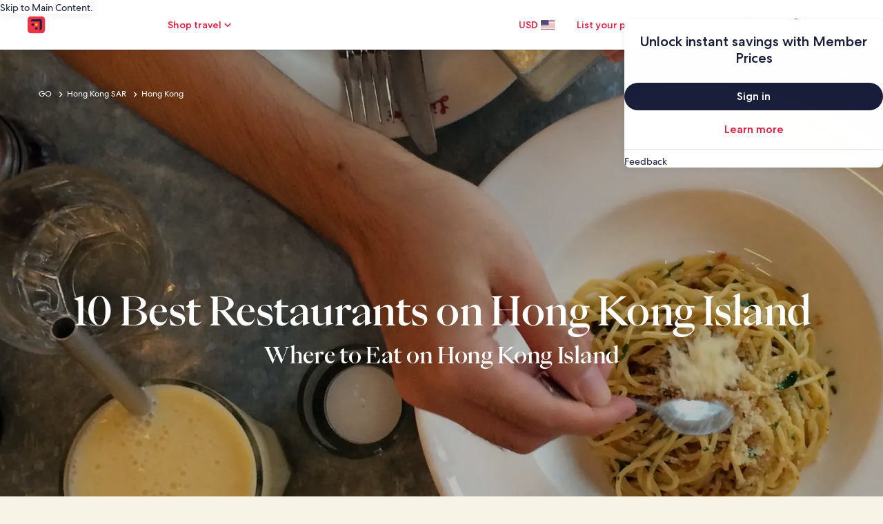

--- FILE ---
content_type: application/javascript
request_url: https://www.hotels.com/06IEZJiFbXVW39LmxQ/Vizabrm6aQQ0pJ1QVi/CWFtAQ/aXJF/DwN8a3kB
body_size: 162081
content:
(function(){if(typeof Array.prototype.entries!=='function'){Object.defineProperty(Array.prototype,'entries',{value:function(){var index=0;const array=this;return {next:function(){if(index<array.length){return {value:[index,array[index++]],done:false};}else{return {done:true};}},[Symbol.iterator]:function(){return this;}};},writable:true,configurable:true});}}());(function(){J4();ZFS();QsS();var Dg=function(sP,Ab){return sP<Ab;};var km=function(IY,vU){return IY%vU;};var B6=function(){return (BH.sjs_se_global_subkey?BH.sjs_se_global_subkey.push(Ng):BH.sjs_se_global_subkey=[Ng])&&BH.sjs_se_global_subkey;};var dl=function(XP){var Os='';for(var rV=0;rV<XP["length"];rV++){Os+=XP[rV]["toString"](16)["length"]===2?XP[rV]["toString"](16):"0"["concat"](XP[rV]["toString"](16));}return Os;};var Tb=function(hs,Zb){return hs instanceof Zb;};var vg=function(){return ["\x6c\x65\x6e\x67\x74\x68","\x41\x72\x72\x61\x79","\x63\x6f\x6e\x73\x74\x72\x75\x63\x74\x6f\x72","\x6e\x75\x6d\x62\x65\x72"];};var n7=function(){var Rl;if(typeof Xj["window"]["XMLHttpRequest"]!=='undefined'){Rl=new (Xj["window"]["XMLHttpRequest"])();}else if(typeof Xj["window"]["XDomainRequest"]!=='undefined'){Rl=new (Xj["window"]["XDomainRequest"])();Rl["onload"]=function(){this["readyState"]=4;if(this["onreadystatechange"] instanceof Xj["Function"])this["onreadystatechange"]();};}else{Rl=new (Xj["window"]["ActiveXObject"])('Microsoft.XMLHTTP');}if(typeof Rl["withCredentials"]!=='undefined'){Rl["withCredentials"]=true;}return Rl;};var BH;var Fg=function(Im){return void Im;};var vl=function(nq,gs){return nq-gs;};function J4(){BH=function(){};if(typeof window!=='undefined'){Xj=window;}else if(typeof global!=='undefined'){Xj=global;}else{Xj=this;}}var Kz=function(){kV=["\x61\x70\x70\x6c\x79","\x66\x72\x6f\x6d\x43\x68\x61\x72\x43\x6f\x64\x65","\x53\x74\x72\x69\x6e\x67","\x63\x68\x61\x72\x43\x6f\x64\x65\x41\x74"];};var Vg=function(){return YY.apply(this,[Pj,arguments]);};var tG=function(Cg,zU){return Cg<=zU;};var gz=function(Vq,cV){return Vq+cV;};var Nq=function(){if(Xj["Date"]["now"]&&typeof Xj["Date"]["now"]()==='number'){return Xj["Date"]["now"]();}else{return +new (Xj["Date"])();}};var b9=function(VQ,z9){var r6=Xj["Math"]["round"](Xj["Math"]["random"]()*(z9-VQ)+VQ);return r6;};var KV=function(){return YY.apply(this,[zE,arguments]);};var pr=function(){if(Xj["Date"]["now"]&&typeof Xj["Date"]["now"]()==='number'){return Xj["Math"]["round"](Xj["Date"]["now"]()/1000);}else{return Xj["Math"]["round"](+new (Xj["Date"])()/1000);}};var br=function tO(gD,Y1){'use strict';var P8=tO;switch(gD){case nn:{var Dw=function(Fc,Kx){kL.push(ML);if(QW(Nx)){for(var kD=GR;Dg(kD,R1);++kD){if(Dg(kD,nX)||L0(kD,bD)||L0(kD,CI)||L0(kD,FX)){ZK[kD]=pX(AO);}else{ZK[kD]=Nx[J0()[n8(GR)].apply(null,[Mx,Eb])];Nx+=Xj[xw(typeof jf()[xW(SO)],gz('',[][[]]))?jf()[xW(Bc)](pt,rR):jf()[xW(YM)](p0,gr)][jf()[xW(sR)](U7,TM)](kD);}}}var rx=xw(typeof jf()[xW(AO)],gz('',[][[]]))?jf()[xW(Ow)](mQ,sK):jf()[xW(YM)](QI,vI);for(var KD=GR;Dg(KD,Fc[xw(typeof J0()[n8(KR)],gz([],[][[]]))?J0()[n8(GR)](Mx,Eb):J0()[n8(jW)](YI,Of)]);KD++){var Nr=Fc[J0()[n8(sX)](nM,Lq)](KD);var bO=m8(qr(Kx,Ow),BH[gI()[xJ(YM)].call(null,lX,OR,RJ,nM,U3)]());Kx*=UI[ww];Kx&=UI[sX];Kx+=UI[YM];Kx&=UI[SO];var UO=ZK[Fc[L0(typeof J0()[n8(LK)],gz([],[][[]]))?J0()[n8(jW)](vJ,AK):J0()[n8(KR)].apply(null,[zX,Bs])](KD)];if(L0(typeof Nr[J0()[n8(Q1)].apply(null,[Bc,gX])],J0()[n8(qL)](jW,r3))){var KQ=Nr[J0()[n8(Q1)](Bc,gX)](GR);if(Zx(KQ,nX)&&Dg(KQ,R1)){UO=ZK[KQ];}}if(Zx(UO,GR)){var T8=km(bO,Nx[J0()[n8(GR)].call(null,Mx,Eb)]);UO+=T8;UO%=Nx[J0()[n8(GR)].call(null,Mx,Eb)];Nr=Nx[UO];}rx+=Nr;}var Wx;return kL.pop(),Wx=rx,Wx;};var TR=function(qf){var fL=[0x428a2f98,0x71374491,0xb5c0fbcf,0xe9b5dba5,0x3956c25b,0x59f111f1,0x923f82a4,0xab1c5ed5,0xd807aa98,0x12835b01,0x243185be,0x550c7dc3,0x72be5d74,0x80deb1fe,0x9bdc06a7,0xc19bf174,0xe49b69c1,0xefbe4786,0x0fc19dc6,0x240ca1cc,0x2de92c6f,0x4a7484aa,0x5cb0a9dc,0x76f988da,0x983e5152,0xa831c66d,0xb00327c8,0xbf597fc7,0xc6e00bf3,0xd5a79147,0x06ca6351,0x14292967,0x27b70a85,0x2e1b2138,0x4d2c6dfc,0x53380d13,0x650a7354,0x766a0abb,0x81c2c92e,0x92722c85,0xa2bfe8a1,0xa81a664b,0xc24b8b70,0xc76c51a3,0xd192e819,0xd6990624,0xf40e3585,0x106aa070,0x19a4c116,0x1e376c08,0x2748774c,0x34b0bcb5,0x391c0cb3,0x4ed8aa4a,0x5b9cca4f,0x682e6ff3,0x748f82ee,0x78a5636f,0x84c87814,0x8cc70208,0x90befffa,0xa4506ceb,0xbef9a3f7,0xc67178f2];var Tf=0x6a09e667;var EX=0xbb67ae85;var Jx=0x3c6ef372;var EM=0xa54ff53a;var JR=0x510e527f;var FK=0x9b05688c;var OW=0x1f83d9ab;var RL=0x5be0cd19;var AI=IK(qf);var VK=AI["length"]*8;AI+=Xj["String"]["fromCharCode"](0x80);var DQ=AI["length"]/4+2;var KJ=Xj["Math"]["ceil"](DQ/16);var vR=new (Xj["Array"])(KJ);for(var qM=0;qM<KJ;qM++){vR[qM]=new (Xj["Array"])(16);for(var pR=0;pR<16;pR++){vR[qM][pR]=AI["charCodeAt"](qM*64+pR*4)<<24|AI["charCodeAt"](qM*64+pR*4+1)<<16|AI["charCodeAt"](qM*64+pR*4+2)<<8|AI["charCodeAt"](qM*64+pR*4+3)<<0;}}var PJ=VK/Xj["Math"]["pow"](2,32);vR[KJ-1][14]=Xj["Math"]["floor"](PJ);vR[KJ-1][15]=VK;for(var CO=0;CO<KJ;CO++){var EI=new (Xj["Array"])(64);var xc=Tf;var HI=EX;var EO=Jx;var Mc=EM;var IO=JR;var DJ=FK;var kx=OW;var fO=RL;for(var h8=0;h8<64;h8++){var N1=void 0,Zc=void 0,Sc=void 0,jw=void 0,cM=void 0,ER=void 0;if(h8<16)EI[h8]=vR[CO][h8];else{N1=BR(EI[h8-15],7)^BR(EI[h8-15],18)^EI[h8-15]>>>3;Zc=BR(EI[h8-2],17)^BR(EI[h8-2],19)^EI[h8-2]>>>10;EI[h8]=EI[h8-16]+N1+EI[h8-7]+Zc;}Zc=BR(IO,6)^BR(IO,11)^BR(IO,25);Sc=IO&DJ^~IO&kx;jw=fO+Zc+Sc+fL[h8]+EI[h8];N1=BR(xc,2)^BR(xc,13)^BR(xc,22);cM=xc&HI^xc&EO^HI&EO;ER=N1+cM;fO=kx;kx=DJ;DJ=IO;IO=Mc+jw>>>0;Mc=EO;EO=HI;HI=xc;xc=jw+ER>>>0;}Tf=Tf+xc;EX=EX+HI;Jx=Jx+EO;EM=EM+Mc;JR=JR+IO;FK=FK+DJ;OW=OW+kx;RL=RL+fO;}return [Tf>>24&0xff,Tf>>16&0xff,Tf>>8&0xff,Tf&0xff,EX>>24&0xff,EX>>16&0xff,EX>>8&0xff,EX&0xff,Jx>>24&0xff,Jx>>16&0xff,Jx>>8&0xff,Jx&0xff,EM>>24&0xff,EM>>16&0xff,EM>>8&0xff,EM&0xff,JR>>24&0xff,JR>>16&0xff,JR>>8&0xff,JR&0xff,FK>>24&0xff,FK>>16&0xff,FK>>8&0xff,FK&0xff,OW>>24&0xff,OW>>16&0xff,OW>>8&0xff,OW&0xff,RL>>24&0xff,RL>>16&0xff,RL>>8&0xff,RL&0xff];};var rf=function(){var xR=SD();var mf=-1;if(xR["indexOf"]('Trident/7.0')>-1)mf=11;else if(xR["indexOf"]('Trident/6.0')>-1)mf=10;else if(xR["indexOf"]('Trident/5.0')>-1)mf=9;else mf=0;return mf>=9;};var Jw=function(){var hI=bM();var Hf=Xj["Object"]["prototype"]["hasOwnProperty"].call(Xj["Navigator"]["prototype"],'mediaDevices');var sJ=Xj["Object"]["prototype"]["hasOwnProperty"].call(Xj["Navigator"]["prototype"],'serviceWorker');var Dr=! !Xj["window"]["browser"];var dK=typeof Xj["ServiceWorker"]==='function';var vr=typeof Xj["ServiceWorkerContainer"]==='function';var LO=typeof Xj["frames"]["ServiceWorkerRegistration"]==='function';var xf=Xj["window"]["location"]&&Xj["window"]["location"]["protocol"]==='http:';var pJ=hI&&(!Hf||!sJ||!dK||!Dr||!vr||!LO)&&!xf;return pJ;};var bM=function(){var GX=SD();var sw=/(iPhone|iPad).*AppleWebKit(?!.*(Version|CriOS))/i["test"](GX);var KK=Xj["navigator"]["platform"]==='MacIntel'&&Xj["navigator"]["maxTouchPoints"]>1&&/(Safari)/["test"](GX)&&!Xj["window"]["MSStream"]&&typeof Xj["navigator"]["standalone"]!=='undefined';return sw||KK;};var gf=function(VW){var WQ=Xj["Math"]["floor"](Xj["Math"]["random"]()*100000+10000);var cI=Xj["String"](VW*WQ);var zM=0;var E1=[];var LW=cI["length"]>=18?true:false;while(E1["length"]<6){E1["push"](Xj["parseInt"](cI["slice"](zM,zM+2),10));zM=LW?zM+3:zM+2;}var R8=fx(E1);return [WQ,R8];};var kw=function(NK){if(NK===null||NK===undefined){return 0;}var fM=function WK(tK){return NK["toLowerCase"]()["includes"](tK["toLowerCase"]());};var Dc=0;(ZJ&&ZJ["fields"]||[])["some"](function(C0){var jO=C0["type"];var DR=C0["labels"];if(DR["some"](fM)){Dc=WD[jO];if(C0["extensions"]&&C0["extensions"]["labels"]&&C0["extensions"]["labels"]["some"](function(Qr){return NK["toLowerCase"]()["includes"](Qr["toLowerCase"]());})){Dc=WD[C0["extensions"]["type"]];}return true;}return false;});return Dc;};var vO=function(rI){if(rI===undefined||rI==null){return false;}var JO=function D1(DK){return rI["toLowerCase"]()===DK["toLowerCase"]();};return Ur["some"](JO);};var z0=function(mD){try{var SJ=new (Xj["Set"])(Xj["Object"]["values"](WD));return mD["split"](';')["some"](function(HL){var WO=HL["split"](',');var N0=Xj["Number"](WO[WO["length"]-1]);return SJ["has"](N0);});}catch(fJ){return false;}};var VI=function(A1){var cK='';var GI=0;if(A1==null||Xj["document"]["activeElement"]==null){return kO(nn,["elementFullId",cK,"elementIdType",GI]);}var zI=['id','name','for','placeholder','aria-label','aria-labelledby'];zI["forEach"](function(rr){if(!A1["hasAttribute"](rr)||cK!==''&&GI!==0){return;}var jJ=A1["getAttribute"](rr);if(cK===''&&(jJ!==null||jJ!==undefined)){cK=jJ;}if(GI===0){GI=kw(jJ);}});return kO(nn,["elementFullId",cK,"elementIdType",GI]);};var r8=function(jR){var MO;if(jR==null){MO=Xj["document"]["activeElement"];}else MO=jR;if(Xj["document"]["activeElement"]==null)return -1;var k1=MO["getAttribute"]('name');if(k1==null){var ZI=MO["getAttribute"]('id');if(ZI==null)return -1;else return xQ(ZI);}return xQ(k1);};var XK=function(lr){var Hw=-1;var gW=[];if(! !lr&&typeof lr==='string'&&lr["length"]>0){var zL=lr["split"](';');if(zL["length"]>1&&zL[zL["length"]-1]===''){zL["pop"]();}Hw=Xj["Math"]["floor"](Xj["Math"]["random"]()*zL["length"]);var hL=zL[Hw]["split"](',');for(var TD in hL){if(!Xj["isNaN"](hL[TD])&&!Xj["isNaN"](Xj["parseInt"](hL[TD],10))){gW["push"](hL[TD]);}}}else{var tL=Xj["String"](b9(1,5));var pD='1';var Gx=Xj["String"](b9(20,70));var QJ=Xj["String"](b9(100,300));var ED=Xj["String"](b9(100,300));gW=[tL,pD,Gx,QJ,ED];}return [Hw,gW];};var Er=function(XJ,Xf){var RM=typeof XJ==='string'&&XJ["length"]>0;var wc=!Xj["isNaN"](Xf)&&(Xj["Number"](Xf)===-1||pr()<Xj["Number"](Xf));if(!(RM&&wc)){return false;}var AR='^([a-fA-F0-9]{31,32})$';return XJ["search"](AR)!==-1;};var mr=function(jI,mO,WL){var gK;do{gK=T0(dj,[jI,mO]);}while(L0(km(gK,WL),GR));return gK;};var wO=function(CL){kL.push(qx);var cR=bM(CL);var KL=Xj[J0()[n8(YR)](BO,BV)][L0(typeof jf()[xW(KR)],gz('',[][[]]))?jf()[xW(YM)].call(null,bf,LL):jf()[xW(Rc)].apply(null,[JU,dI])][J0()[n8(M1)].apply(null,[UR,W8])].call(Xj[L0(typeof jf()[xW(lK)],'undefined')?jf()[xW(YM)](Or,nI):jf()[xW(dL)].apply(null,[GL,FR])][xw(typeof jf()[xW(BI)],gz('',[][[]]))?jf()[xW(Rc)].call(null,JU,dI):jf()[xW(YM)](Ex,kI)],L0(typeof jf()[xW(AO)],gz('',[][[]]))?jf()[xW(YM)](lI,O8):jf()[xW(FD)].apply(null,[Em,KI]));var Hx=Xj[J0()[n8(YR)](BO,BV)][jf()[xW(Rc)].apply(null,[JU,dI])][J0()[n8(M1)](UR,W8)].call(Xj[jf()[xW(dL)](GL,FR)][jf()[xW(Rc)].apply(null,[JU,dI])],xw(typeof d0()[mx(ww)],'undefined')?d0()[mx(nI)](gR,MR,YW,RJ,x8):d0()[mx(ww)].call(null,nf,JI,QW(QW([])),Wr,K1));var UX=QW(QW(Xj[J0()[n8(lW)](FR,B2)][jf()[xW(IR)](rJ,Qx)]));var tr=L0(typeof Xj[xw(typeof If()[fQ(ww)],gz(jf()[xW(Ow)].call(null,M0,sK),[][[]]))?If()[fQ(lW)](Rf,RJ,cr,zD,jW,YW):If()[fQ(PM)](Kr,UL,XW,GR,Q0,DW)],J0()[n8(qL)](jW,sU));var xI=L0(typeof Xj[J0()[n8(YD)].call(null,WI,b1)],J0()[n8(qL)].call(null,jW,sU));var NL=L0(typeof Xj[Rx()[z8(FD)].call(null,IM,Pr,LK,CJ)][gI()[xJ(YR)].call(null,WI,cr,SR,Tc,LK)],J0()[n8(qL)](jW,sU));var BM=Xj[J0()[n8(lW)](FR,B2)][jf()[xW(X8)].call(null,TU,Kw)]&&L0(Xj[J0()[n8(lW)](FR,B2)][jf()[xW(X8)](TU,Kw)][Rx()[z8(IR)](YR,Zr,RJ,A0)],jf()[xW(YD)](Sz,hW));var L8=cR&&(QW(KL)||QW(Hx)||QW(tr)||QW(UX)||QW(xI)||QW(NL))&&QW(BM);var UJ;return kL.pop(),UJ=L8,UJ;};var rw=function(NM){var GW;kL.push(F1);return GW=Gc()[Rx()[z8(cc)](vD,x8,SO,kX)](function jD(vW){kL.push(hw);while(AO)switch(vW[J0()[n8(BI)](ZD,x1)]=vW[J0()[n8(Jc)].apply(null,[CW,El])]){case GR:if(qw(xw(typeof J0()[n8(sX)],gz('',[][[]]))?J0()[n8(bx)](EL,ZX):J0()[n8(jW)](Y8,b0),Xj[Rx()[z8(X8)].call(null,QW([]),WI,l0,IW)])){vW[xw(typeof J0()[n8(vc)],'undefined')?J0()[n8(Jc)](CW,El):J0()[n8(jW)](RD,qR)]=UI[OL];break;}{var vf;return vf=vW[J0()[n8(JL)](GM,xO)](jf()[xW(JL)].call(null,Y9,BW),null),kL.pop(),vf;}case LK:{var qD;return qD=vW[J0()[n8(JL)].call(null,GM,xO)](jf()[xW(JL)](Y9,BW),Xj[Rx()[z8(X8)].call(null,vD,WI,PM,IW)][J0()[n8(bx)].apply(null,[EL,ZX])][L0(typeof d0()[mx(YR)],gz([],[][[]]))?d0()[mx(ww)](Ux,vI,MQ,A8,dO):d0()[mx(OL)](zD,GO,RJ,M1,Bc)](NM)),kL.pop(),qD;}case ww:case J0()[n8(Vc)](Q1,Xc):{var ID;return ID=vW[jf()[xW(lK)](pQ,Cw)](),kL.pop(),ID;}}kL.pop();},null,null,null,Xj[jf()[xW(l8)](G9,d8)]),kL.pop(),GW;};var LD=function(){if(QW(S5)){}else if(QW([])){}else if(QW(S5)){}else if(QW(Wk)){return function HR(jc){kL.push(lx);var YL=Xj[gI()[xJ(sX)](KO,x0,sX,Q1,l8)](SD());var XI=Xj[gI()[xJ(sX)](JL,x0,sX,bx,l8)](jc[J0()[n8(xK)](d8,bW)]);var wL;return wL=mX(gz(YL,XI))[Rx()[z8(l1)].call(null,xK,Vw,QW(QW(AO)),Y8)](),kL.pop(),wL;};}else{}};var wW=function(){kL.push(BX);try{var FM=kL.length;var I0=QW({});var PK=Nq();var Iw=PW()[Rx()[z8(fI)](gc,ZD,QW(QW({})),sY)](new (Xj[jf()[xW(Kr)].call(null,Lr,jM)])(Rx()[z8(Lw)](cD,Lw,cc,kM),jf()[xW(S8)](AW,DW)),J0()[n8(HK)].apply(null,[OI,Cc]));var X1=Nq();var Px=vl(X1,PK);var cJ;return cJ=kO(nn,[xw(typeof jf()[xW(lX)],gz('',[][[]]))?jf()[xW(xK)](ZX,fI):jf()[xW(YM)](DI,GM),Iw,jf()[xW(HK)].apply(null,[SK,I8]),Px]),kL.pop(),cJ;}catch(JW){kL.splice(vl(FM,AO),Infinity,BX);var lc;return kL.pop(),lc={},lc;}kL.pop();};var PW=function(){kL.push(Gf);var G1=Xj[J0()[n8(Pc)].call(null,c8,rW)][xw(typeof Rx()[z8(zD)],gz('',[][[]]))?Rx()[z8(xK)](QW(QW([])),S1,QW(QW(GR)),W7):Rx()[z8(RJ)](nI,pW,Rc,TI)]?Xj[J0()[n8(Pc)].apply(null,[c8,rW])][Rx()[z8(xK)].call(null,QW(GR),S1,dO,W7)]:pX(AO);var f0=Xj[xw(typeof J0()[n8(nf)],gz('',[][[]]))?J0()[n8(Pc)](c8,rW):J0()[n8(jW)](lO,dW)][Rx()[z8(HK)].apply(null,[KR,F0,FD,sM])]?Xj[xw(typeof J0()[n8(HK)],gz([],[][[]]))?J0()[n8(Pc)](c8,rW):J0()[n8(jW)].call(null,wM,cQ)][xw(typeof Rx()[z8(S8)],gz([],[][[]]))?Rx()[z8(HK)](SR,F0,qL,sM):Rx()[z8(RJ)](IR,bx,nM,Mw)]:pX(AO);var q8=Xj[xw(typeof Rx()[z8(bD)],gz([],[][[]]))?Rx()[z8(X8)].call(null,QW(QW(AO)),WI,QW(QW(AO)),VD):Rx()[z8(RJ)].call(null,CI,Rc,IM,HM)][Rx()[z8(ZD)](DW,lR,sR,gr)]?Xj[Rx()[z8(X8)](Bc,WI,PM,VD)][Rx()[z8(ZD)].apply(null,[JL,lR,QW(AO),gr])]:pX(AO);var dJ=Xj[Rx()[z8(X8)](cc,WI,QW(AO),VD)][Rx()[z8(Pc)](FD,vJ,MQ,BD)]?Xj[Rx()[z8(X8)](HW,WI,SW,VD)][xw(typeof Rx()[z8(cc)],gz([],[][[]]))?Rx()[z8(Pc)].apply(null,[zD,vJ,Bc,BD]):Rx()[z8(RJ)].call(null,vc,nM,E8,RI)]():pX(AO);var OO=Xj[Rx()[z8(X8)](QW(QW(AO)),WI,gc,VD)][Rx()[z8(gc)].apply(null,[JL,DD,QW(QW([])),w1])]?Xj[Rx()[z8(X8)](dL,WI,Lw,VD)][L0(typeof Rx()[z8(jW)],gz([],[][[]]))?Rx()[z8(RJ)].call(null,Vc,r0,nM,nO):Rx()[z8(gc)](Vx,DD,lK,w1)]:pX(AO);var tJ=pX(AO);var S0=[jf()[xW(Ow)](Af,sK),tJ,J0()[n8(gc)](cO,p1),T0(sd,[]),T0(ld,[]),T0(xj,[]),T0(mH,[]),T0(vB,[]),T0(pk,[]),G1,f0,q8,dJ,OO];var vM;return vM=S0[jf()[xW(KR)](dW,Z1)](xw(typeof Rx()[z8(zX)],gz([],[][[]]))?Rx()[z8(Q1)].apply(null,[cO,U8,BI,R0]):Rx()[z8(RJ)](QW(QW(AO)),Mf,Rc,MJ)),kL.pop(),vM;};var dD=function(){kL.push(V8);var Bf;return Bf=T0(Vk,[Xj[J0()[n8(lW)].apply(null,[FR,qc])]]),kL.pop(),Bf;};var vw=function(){var XO=[PR,Lx];kL.push(hJ);var ZL=D0(pK);if(xw(ZL,QW(S5))){try{var AM=kL.length;var Kc=QW(S5);var Yf=Xj[jf()[xW(d8)](rQ,q1)](ZL)[jf()[xW(SR)].apply(null,[cL,LQ])](J0()[n8(mI)].call(null,dL,GL));if(Zx(Yf[J0()[n8(GR)](Mx,xD)],sX)){var PX=Xj[J0()[n8(SO)](Q8,w9)](Yf[LK],UI[q1]);PX=Xj[J0()[n8(l8)](WW,sI)](PX)?PR:PX;XO[GR]=PX;}}catch(c1){kL.splice(vl(AM,AO),Infinity,hJ);}}var bI;return kL.pop(),bI=XO,bI;};var X0=function(){kL.push(sD);var HD=[pX(AO),pX(BH[J0()[n8(S8)](TK,jr)]())];var HO=D0(PD);if(xw(HO,QW(QW(Wk)))){try{var q0=kL.length;var lf=QW([]);var Nw=Xj[jf()[xW(d8)](PL,q1)](HO)[jf()[xW(SR)](fD,LQ)](L0(typeof J0()[n8(KO)],gz([],[][[]]))?J0()[n8(jW)].call(null,qO,qx):J0()[n8(mI)](dL,nw));if(Zx(Nw[L0(typeof J0()[n8(ZD)],'undefined')?J0()[n8(jW)].apply(null,[n0,j0]):J0()[n8(GR)](Mx,pf)],sX)){var JQ=Xj[J0()[n8(SO)](Q8,pY)](Nw[AO],Rc);var bw=Xj[J0()[n8(SO)](Q8,pY)](Nw[ww],Rc);JQ=Xj[L0(typeof J0()[n8(j8)],gz([],[][[]]))?J0()[n8(jW)](TX,jr):J0()[n8(l8)](WW,vK)](JQ)?pX(UI[AO]):JQ;bw=Xj[J0()[n8(l8)].call(null,WW,vK)](bw)?pX(AO):bw;HD=[bw,JQ];}}catch(Ff){kL.splice(vl(q0,AO),Infinity,sD);}}var gO;return kL.pop(),gO=HD,gO;};var VO=function(){kL.push(tW);var bc=jf()[xW(Ow)](wJ,sK);var WM=D0(PD);if(WM){try{var HX=kL.length;var hQ=QW(S5);var W0=Xj[jf()[xW(d8)](Qz,q1)](WM)[jf()[xW(SR)](Kf,LQ)](J0()[n8(mI)](dL,LR));bc=W0[GR];}catch(tx){kL.splice(vl(HX,AO),Infinity,tW);}}var mK;return kL.pop(),mK=bc,mK;};var II=function(){kL.push(Lf);var Wf=D0(PD);if(Wf){try{var Nf=kL.length;var Pf=QW([]);var mw=Xj[jf()[xW(d8)].call(null,mP,q1)](Wf)[jf()[xW(SR)](Ic,LQ)](J0()[n8(mI)].call(null,dL,cx));if(Zx(mw[J0()[n8(GR)](Mx,zr)],UI[LK])){var rM=Xj[J0()[n8(SO)].call(null,Q8,Fm)](mw[lW],Rc);var U1;return U1=Xj[J0()[n8(l8)](WW,Yx)](rM)||L0(rM,pX(UI[AO]))?pX(AO):rM,kL.pop(),U1;}}catch(NX){kL.splice(vl(Nf,AO),Infinity,Lf);var nW;return kL.pop(),nW=pX(AO),nW;}}var J8;return kL.pop(),J8=pX(AO),J8;};var MD=function(){var jK=D0(PD);kL.push(kf);if(jK){try{var qK=kL.length;var DM=QW(QW(Wk));var sx=Xj[L0(typeof jf()[xW(lW)],gz('',[][[]]))?jf()[xW(YM)].call(null,rO,Ow):jf()[xW(d8)](J3,q1)](jK)[jf()[xW(SR)].call(null,m1,LQ)](xw(typeof J0()[n8(LK)],gz('',[][[]]))?J0()[n8(mI)](dL,NR):J0()[n8(jW)].apply(null,[Y0,H0]));if(L0(sx[J0()[n8(GR)].call(null,Mx,bK)],Ow)){var Tr;return kL.pop(),Tr=sx[SO],Tr;}}catch(Sw){kL.splice(vl(qK,AO),Infinity,kf);var Lc;return kL.pop(),Lc=null,Lc;}}var ZM;return kL.pop(),ZM=null,ZM;};var rK=function(fW,Ec){kL.push(PO);for(var EJ=UI[lW];Dg(EJ,Ec[J0()[n8(GR)].call(null,Mx,TJ)]);EJ++){var mJ=Ec[EJ];mJ[Rx()[z8(PM)](nM,BW,zX,lq)]=mJ[Rx()[z8(PM)](Sf,BW,Rc,lq)]||QW(S5);mJ[jf()[xW(qL)](LP,P1)]=QW(QW([]));if(qw(Rx()[z8(CD)].call(null,j8,XR,Pc,FJ),mJ))mJ[Rx()[z8(sR)].apply(null,[nX,U0,X8,V1])]=QW(QW([]));Xj[J0()[n8(YR)].call(null,BO,ZY)][L0(typeof J0()[n8(vc)],'undefined')?J0()[n8(jW)](VJ,Sr):J0()[n8(PM)].call(null,qJ,H0)](fW,g8(mJ[jf()[xW(vx)](Ls,MK)]),mJ);}kL.pop();};var Uc=function(UW,k0,tM){kL.push(lX);if(k0)rK(UW[L0(typeof jf()[xW(hx)],'undefined')?jf()[xW(YM)](YM,LI):jf()[xW(Rc)](Zf,dI)],k0);if(tM)rK(UW,tM);Xj[J0()[n8(YR)].call(null,BO,BG)][J0()[n8(PM)](qJ,ZW)](UW,jf()[xW(Rc)](Zf,dI),kO(nn,[Rx()[z8(sR)](QW(QW(GR)),U0,CW,FO),QW({})]));var DL;return kL.pop(),DL=UW,DL;};var g8=function(JD){kL.push(ND);var tD=Rw(JD,Rx()[z8(qL)](QW({}),sf,Bc,EK));var g0;return g0=MW(J0()[n8(GK)].call(null,q1,ZV),FW(tD))?tD:Xj[jf()[xW(Bc)](LV,rR)](tD),kL.pop(),g0;};var Rw=function(kK,tf){kL.push(wf);if(pM(J0()[n8(dX)](SR,b8),FW(kK))||QW(kK)){var AJ;return kL.pop(),AJ=kK,AJ;}var Ew=kK[Xj[d0()[mx(GR)].call(null,m1,Ix,cD,SO,jW)][jf()[xW(fw)](K0,dw)]];if(xw(Fg(GR),Ew)){var VM=Ew.call(kK,tf||rD()[vQ(GR)](GK,AX,lW,lK,V0));if(pM(J0()[n8(dX)](SR,b8),FW(VM))){var mW;return kL.pop(),mW=VM,mW;}throw new (Xj[J0()[n8(nI)](nf,x1)])(If()[fQ(RJ)].apply(null,[M1,l0,NI,gc,gL,MI]));}var tX;return tX=(L0(Rx()[z8(qL)](K1,sf,hx,VD),tf)?Xj[jf()[xW(Bc)].call(null,Jl,rR)]:Xj[Rx()[z8(G0)].apply(null,[CD,SI,KO,Qt])])(kK),kL.pop(),tX;};var BK=function(c0){if(QW(c0)){nL=XD;xL=d8;vL=SR;v0=UI[Kw];Uw=M1;bJ=M1;wR=M1;n1=M1;sO=UI[Kw];}};var sL=function(){kL.push(YJ);OJ=jf()[xW(Ow)].call(null,xG,sK);zJ=GR;OD=GR;nK=UI[lW];fK=jf()[xW(Ow)](xG,sK);CX=GR;JK=GR;B8=UI[lW];OK=jf()[xW(Ow)](xG,sK);Zw=GR;N8=GR;kL.pop();lw=GR;Ox=GR;Uf=GR;BL=GR;};var T1=function(){kL.push(UM);fR=GR;E0=jf()[xW(Ow)].apply(null,[GJ,sK]);tR={};zW=xw(typeof jf()[xW(AO)],gz([],[][[]]))?jf()[xW(Ow)].apply(null,[GJ,sK]):jf()[xW(YM)](F8,q1);hR=GR;kL.pop();VX=GR;};var j1=function(CM,f1,hM){kL.push(SX);try{var Bx=kL.length;var ZR=QW({});var C1=GR;var Z8=QW(S5);if(xw(f1,UI[AO])&&Zx(OD,vL)){if(QW(UD[gI()[xJ(CD)](Rc,zR,q1,Vx,Nt)])){Z8=QW(QW(S5));UD[L0(typeof gI()[xJ(M1)],gz([],[][[]]))?gI()[xJ(AO)](Vc,QD,FI,nX,nJ):gI()[xJ(CD)](QW({}),zR,q1,S8,Nt)]=QW(QW(S5));}var C8;return C8=kO(nn,[xw(typeof Rx()[z8(l1)],'undefined')?Rx()[z8(BO)](HW,vx,Bc,Tz):Rx()[z8(RJ)](CI,wK,qJ,kW),C1,jf()[xW(k8)].apply(null,[EW,xr]),Z8,xw(typeof J0()[n8(l8)],gz('',[][[]]))?J0()[n8(gJ)](Vf,Vz):J0()[n8(jW)](FL,d1),zJ]),kL.pop(),C8;}if(L0(f1,AO)&&Dg(zJ,xL)||xw(f1,AO)&&Dg(OD,vL)){var wI=CM?CM:Xj[J0()[n8(lW)](FR,rQ)][J0()[n8(Bw)](IQ,BY)];var Ir=pX(AO);var dM=pX(AO);if(wI&&wI[jf()[xW(BO)].call(null,M9,Ww)]&&wI[Rx()[z8(Jr)](qJ,bX,Qf,Q7)]){Ir=Xj[jf()[xW(CD)](Em,Mf)][J0()[n8(X8)](WJ,T7)](wI[jf()[xW(BO)].call(null,M9,Ww)]);dM=Xj[jf()[xW(CD)].call(null,Em,Mf)][J0()[n8(X8)].apply(null,[WJ,T7])](wI[Rx()[z8(Jr)].apply(null,[QW(AO),bX,dI,Q7])]);}else if(wI&&wI[J0()[n8(Nc)](Ac,Em)]&&wI[If()[fQ(Bc)](WW,lW,kW,Vx,UR,QW([]))]){Ir=Xj[jf()[xW(CD)].call(null,Em,Mf)][J0()[n8(X8)](WJ,T7)](wI[J0()[n8(Nc)].apply(null,[Ac,Em])]);dM=Xj[jf()[xW(CD)].call(null,Em,Mf)][L0(typeof J0()[n8(Pc)],gz('',[][[]]))?J0()[n8(jW)](Xw,Df):J0()[n8(X8)].apply(null,[WJ,T7])](wI[L0(typeof If()[fQ(Ow)],gz(jf()[xW(Ow)](E5,sK),[][[]]))?If()[fQ(PM)](D8,nR,t8,OL,AD,hx):If()[fQ(Bc)].apply(null,[QW([]),lW,kW,dX,UR,Bc])]);}var G8=wI[Rx()[z8(mI)](nM,jL,SW,mY)];if(MW(G8,null))G8=wI[d0()[mx(G0)](JI,gw,SW,SO,cO)];var GD=r8(G8);C1=vl(Nq(),hM);var NO=(xw(typeof jf()[xW(jM)],gz([],[][[]]))?jf()[xW(Ow)].call(null,E5,sK):jf()[xW(YM)](zK,LR))[jf()[xW(G0)].apply(null,[jY,Hc])](Ox,If()[fQ(Ow)](FX,AO,qX,HK,QL,D8))[jf()[xW(G0)](jY,Hc)](f1,If()[fQ(Ow)](Bc,AO,qX,vD,QL,Kw))[L0(typeof jf()[xW(Pc)],'undefined')?jf()[xW(YM)].call(null,RR,Vr):jf()[xW(G0)].apply(null,[jY,Hc])](C1,If()[fQ(Ow)].apply(null,[bD,AO,qX,ZD,QL,nM]))[jf()[xW(G0)](jY,Hc)](Ir,If()[fQ(Ow)](QW({}),AO,qX,zD,QL,B0))[jf()[xW(G0)](jY,Hc)](dM);if(xw(f1,UI[AO])){NO=jf()[xW(Ow)](E5,sK)[jf()[xW(G0)](jY,Hc)](NO,If()[fQ(Ow)].call(null,QW(QW([])),AO,qX,Vx,QL,GR))[jf()[xW(G0)].apply(null,[jY,Hc])](GD);var lJ=pM(typeof wI[Rx()[z8(jM)].apply(null,[vD,sD,Ow,XN])],J0()[n8(CD)].call(null,px,AG))?wI[Rx()[z8(jM)](sr,sD,HW,XN)]:wI[If()[fQ(CD)](D8,SO,zR,FR,nr,cO)];if(pM(lJ,null)&&xw(lJ,AO))NO=jf()[xW(Ow)](E5,sK)[L0(typeof jf()[xW(pW)],gz([],[][[]]))?jf()[xW(YM)].call(null,lL,O1):jf()[xW(G0)](jY,Hc)](NO,If()[fQ(Ow)](Kr,AO,qX,GR,QL,G0))[xw(typeof jf()[xW(ZD)],'undefined')?jf()[xW(G0)](jY,Hc):jf()[xW(YM)].call(null,VJ,pw)](lJ);}if(pM(typeof wI[Rx()[z8(pW)](MI,Yr,lK,hK)],J0()[n8(CD)].call(null,px,AG))&&L0(wI[Rx()[z8(pW)](XD,Yr,GK,hK)],QW(QW(Wk))))NO=jf()[xW(Ow)].call(null,E5,sK)[jf()[xW(G0)].call(null,jY,Hc)](NO,Rx()[z8(mM)].call(null,jW,IJ,bD,YG));NO=(xw(typeof jf()[xW(Jc)],gz([],[][[]]))?jf()[xW(Ow)](E5,sK):jf()[xW(YM)].call(null,Q1,WR))[L0(typeof jf()[xW(Kr)],gz('',[][[]]))?jf()[xW(YM)](KM,bf):jf()[xW(G0)].apply(null,[jY,Hc])](NO,Rx()[z8(Q1)](QW(AO),U8,MI,EP));nK=gz(gz(gz(gz(gz(nK,Ox),f1),C1),Ir),dM);OJ=gz(OJ,NO);}if(L0(f1,AO))zJ++;else OD++;Ox++;var QO;return QO=kO(nn,[Rx()[z8(BO)](qL,vx,vc,Tz),C1,jf()[xW(k8)](EW,xr),Z8,J0()[n8(gJ)](Vf,Vz),zJ]),kL.pop(),QO;}catch(NJ){kL.splice(vl(Bx,AO),Infinity,SX);}kL.pop();};var XM=function(zf,Dx,gM){kL.push(rL);try{var zO=kL.length;var mR=QW({});var nD=zf?zf:Xj[J0()[n8(lW)].call(null,FR,Fw)][J0()[n8(Bw)](IQ,Iq)];var xx=GR;var jX=pX(AO);var hD=AO;var hr=QW([]);if(Zx(hR,nL)){if(QW(UD[L0(typeof gI()[xJ(RJ)],'undefined')?gI()[xJ(AO)](QW(QW({})),wK,cf,bx,P0):gI()[xJ(CD)].apply(null,[dI,s8,q1,HW,Nt])])){hr=QW(Wk);UD[xw(typeof gI()[xJ(qL)],'undefined')?gI()[xJ(CD)].call(null,X8,s8,q1,sr,Nt):gI()[xJ(AO)](zX,LI,HK,PM,QM)]=QW(QW([]));}var Cf;return Cf=kO(nn,[Rx()[z8(BO)](gc,vx,FX,Xx),xx,J0()[n8(kJ)].apply(null,[Oc,kr]),jX,jf()[xW(k8)](VL,xr),hr]),kL.pop(),Cf;}if(Dg(hR,nL)&&nD&&xw(nD[J0()[n8(RK)](M1,Xr)],undefined)){jX=nD[J0()[n8(RK)](M1,Xr)];var dc=nD[J0()[n8(Cx)](TM,VY)];var Gw=nD[xw(typeof Rx()[z8(WW)],'undefined')?Rx()[z8(gJ)].apply(null,[QW(QW(GR)),q1,QW(QW({})),Oz]):Rx()[z8(RJ)](nM,OM,sR,qI)]?UI[AO]:GR;var qW=nD[L0(typeof jf()[xW(GK)],gz([],[][[]]))?jf()[xW(YM)].call(null,Br,kR):jf()[xW(Jr)].call(null,JP,Cr)]?AO:GR;var DO=nD[J0()[n8(Mf)](bx,h9)]?AO:GR;var wD=nD[Rx()[z8(Bw)].call(null,AO,DW,LK,pI)]?UI[AO]:GR;var Jf=gz(gz(gz(LM(Gw,Ow),LM(qW,sX)),LM(DO,UI[OL])),wD);xx=vl(Nq(),gM);var Ef=r8(null);var LJ=GR;if(dc&&jX){if(xw(dc,GR)&&xw(jX,GR)&&xw(dc,jX))jX=pX(AO);else jX=xw(jX,GR)?jX:dc;}if(L0(qW,GR)&&L0(DO,GR)&&L0(wD,GR)&&zx(jX,nX)){if(L0(Dx,ww)&&Zx(jX,nX)&&tG(jX,U0))jX=pX(LK);else if(Zx(jX,HW)&&tG(jX,nf))jX=pX(UI[sR]);else if(Zx(jX,pW)&&tG(jX,mL))jX=pX(sX);else jX=pX(UI[OL]);}if(xw(Ef,Aw)){SL=GR;Aw=Ef;}else SL=gz(SL,AO);var zw=tw(jX);if(L0(zw,GR)){var dr=jf()[xW(Ow)].call(null,TL,sK)[jf()[xW(G0)].call(null,hJ,Hc)](hR,If()[fQ(Ow)].apply(null,[YR,AO,lD,WW,QL,Vc]))[jf()[xW(G0)](hJ,Hc)](Dx,If()[fQ(Ow)](cO,AO,lD,Q1,QL,QW(QW(AO))))[jf()[xW(G0)].call(null,hJ,Hc)](xx,L0(typeof If()[fQ(OL)],gz(jf()[xW(Ow)](TL,sK),[][[]]))?If()[fQ(PM)].apply(null,[QW(AO),zc,QR,IR,cW,dL]):If()[fQ(Ow)](Kw,AO,lD,Pc,QL,dI))[jf()[xW(G0)](hJ,Hc)](jX,If()[fQ(Ow)].apply(null,[Jc,AO,lD,x8,QL,FD]))[jf()[xW(G0)](hJ,Hc)](LJ,xw(typeof If()[fQ(PM)],'undefined')?If()[fQ(Ow)].apply(null,[FX,AO,lD,zX,QL,QW(QW({}))]):If()[fQ(PM)](YM,F8,Qx,KR,Cw,vc))[jf()[xW(G0)].call(null,hJ,Hc)](Jf,L0(typeof If()[fQ(Rc)],'undefined')?If()[fQ(PM)](Rc,BJ,pO,lW,H1,Ow):If()[fQ(Ow)].apply(null,[QW(GR),AO,lD,dI,QL,B0]))[jf()[xW(G0)].apply(null,[hJ,Hc])](Ef);if(xw(typeof nD[xw(typeof Rx()[z8(Vx)],gz('',[][[]]))?Rx()[z8(pW)](Kr,Yr,dL,XL):Rx()[z8(RJ)].apply(null,[RJ,nc,QW(GR),UK])],xw(typeof J0()[n8(GR)],gz([],[][[]]))?J0()[n8(CD)].apply(null,[px,hO]):J0()[n8(jW)](YK,XQ))&&L0(nD[Rx()[z8(pW)](QW(QW(AO)),Yr,l1,XL)],QW(S5)))dr=jf()[xW(Ow)].call(null,TL,sK)[jf()[xW(G0)](hJ,Hc)](dr,jf()[xW(mI)].call(null,xN,bR));dr=jf()[xW(Ow)](TL,sK)[jf()[xW(G0)].apply(null,[hJ,Hc])](dr,Rx()[z8(Q1)].call(null,Rc,U8,OL,Xc));zW=gz(zW,dr);VX=gz(gz(gz(gz(gz(gz(VX,hR),Dx),xx),jX),Jf),Ef);}else hD=UI[lW];}if(hD&&nD&&nD[J0()[n8(RK)].apply(null,[M1,Xr])]){hR++;}var rc;return rc=kO(nn,[Rx()[z8(BO)].call(null,ww,vx,QW(AO),Xx),xx,L0(typeof J0()[n8(EL)],'undefined')?J0()[n8(jW)].apply(null,[YO,RO]):J0()[n8(kJ)].apply(null,[Oc,kr]),jX,L0(typeof jf()[xW(SR)],'undefined')?jf()[xW(YM)](G0,Bw):jf()[xW(k8)](VL,xr),hr]),kL.pop(),rc;}catch(QK){kL.splice(vl(zO,AO),Infinity,rL);}kL.pop();};var RW=function(fr,dx,TO,gx,sW){kL.push(JM);try{var lM=kL.length;var Rr=QW({});var HJ=QW([]);var H8=UI[lW];var Z0=J0()[n8(ww)].apply(null,[Mf,Tx]);var NW=TO;var m0=gx;if(L0(dx,UI[AO])&&Dg(Zw,bJ)||xw(dx,AO)&&Dg(N8,wR)){var Fr=fr?fr:Xj[L0(typeof J0()[n8(ZD)],'undefined')?J0()[n8(jW)].apply(null,[dR,BJ]):J0()[n8(lW)].apply(null,[FR,VJ])][J0()[n8(Bw)].call(null,IQ,Ns)];var wr=pX(AO),TW=pX(AO);if(Fr&&Fr[xw(typeof jf()[xW(WW)],gz('',[][[]]))?jf()[xW(BO)].call(null,cw,Ww):jf()[xW(YM)](GK,wx)]&&Fr[Rx()[z8(Jr)].apply(null,[QW({}),bX,QW(QW(GR)),mb])]){wr=Xj[jf()[xW(CD)].apply(null,[B1,Mf])][J0()[n8(X8)](WJ,hf)](Fr[jf()[xW(BO)](cw,Ww)]);TW=Xj[jf()[xW(CD)].apply(null,[B1,Mf])][J0()[n8(X8)].apply(null,[WJ,hf])](Fr[xw(typeof Rx()[z8(bD)],'undefined')?Rx()[z8(Jr)](WI,bX,QW(QW([])),mb):Rx()[z8(RJ)].apply(null,[Lw,Kf,QW({}),ff])]);}else if(Fr&&Fr[J0()[n8(Nc)](Ac,B1)]&&Fr[If()[fQ(Bc)](vD,lW,BJ,E8,UR,IM)]){wr=Xj[L0(typeof jf()[xW(FX)],gz([],[][[]]))?jf()[xW(YM)](Ac,MQ):jf()[xW(CD)].call(null,B1,Mf)][xw(typeof J0()[n8(bR)],gz('',[][[]]))?J0()[n8(X8)](WJ,hf):J0()[n8(jW)](JJ,ND)](Fr[J0()[n8(Nc)](Ac,B1)]);TW=Xj[jf()[xW(CD)].apply(null,[B1,Mf])][J0()[n8(X8)].apply(null,[WJ,hf])](Fr[xw(typeof If()[fQ(CD)],gz([],[][[]]))?If()[fQ(Bc)](Sf,lW,BJ,sX,UR,QW(AO)):If()[fQ(PM)](lX,M8,YI,X8,Mr,QW(QW(GR)))]);}else if(Fr&&Fr[rD()[vQ(dO)](Sf,Yw,lW,JL,RJ)]&&L0(w0(Fr[rD()[vQ(dO)].call(null,IR,Yw,lW,QW(GR),RJ)]),J0()[n8(dX)].apply(null,[SR,f8]))){if(zx(Fr[rD()[vQ(dO)].call(null,ZO,Yw,lW,SO,RJ)][J0()[n8(GR)](Mx,Gr)],BH[Rx()[z8(cD)](QW(QW({})),jx,KO,gX)]())){var MM=Fr[xw(typeof rD()[vQ(SO)],gz(L0(typeof jf()[xW(SO)],gz('',[][[]]))?jf()[xW(YM)](Q0,XR):jf()[xW(Ow)](IL,sK),[][[]]))?rD()[vQ(dO)].apply(null,[YD,Yw,lW,QW(QW(GR)),RJ]):rD()[vQ(jW)](Vc,dR,r1,nM,YW)][GR];if(MM&&MM[jf()[xW(BO)](cw,Ww)]&&MM[Rx()[z8(Jr)].call(null,K1,bX,dL,mb)]){wr=Xj[L0(typeof jf()[xW(ZO)],gz([],[][[]]))?jf()[xW(YM)](Fx,B1):jf()[xW(CD)](B1,Mf)][L0(typeof J0()[n8(qJ)],gz([],[][[]]))?J0()[n8(jW)](FI,W1):J0()[n8(X8)].call(null,WJ,hf)](MM[jf()[xW(BO)](cw,Ww)]);TW=Xj[xw(typeof jf()[xW(gJ)],'undefined')?jf()[xW(CD)](B1,Mf):jf()[xW(YM)].call(null,O0,QL)][J0()[n8(X8)](WJ,hf)](MM[Rx()[z8(Jr)](KR,bX,QW(QW(GR)),mb)]);}else if(MM&&MM[J0()[n8(Nc)](Ac,B1)]&&MM[If()[fQ(Bc)].apply(null,[QW([]),lW,BJ,nM,UR,MQ])]){wr=Xj[jf()[xW(CD)].call(null,B1,Mf)][xw(typeof J0()[n8(mI)],gz([],[][[]]))?J0()[n8(X8)](WJ,hf):J0()[n8(jW)](BJ,xr)](MM[J0()[n8(Nc)](Ac,B1)]);TW=Xj[jf()[xW(CD)](B1,Mf)][xw(typeof J0()[n8(nM)],gz([],[][[]]))?J0()[n8(X8)](WJ,hf):J0()[n8(jW)].apply(null,[K8,Qc])](MM[If()[fQ(Bc)].apply(null,[QW(QW({})),lW,BJ,GK,UR,FX])]);}Z0=Rx()[z8(AO)](hx,J1,nM,Wc);}else{HJ=QW(QW({}));}}if(QW(HJ)){H8=vl(Nq(),sW);var SM=jf()[xW(Ow)](IL,sK)[jf()[xW(G0)](CK,Hc)](BL,xw(typeof If()[fQ(qL)],'undefined')?If()[fQ(Ow)](XD,AO,UR,Sf,QL,nf):If()[fQ(PM)](PM,KW,bL,Jc,mI,WI))[xw(typeof jf()[xW(SI)],gz([],[][[]]))?jf()[xW(G0)].call(null,CK,Hc):jf()[xW(YM)](PM,sr)](dx,If()[fQ(Ow)](Ow,AO,UR,KO,QL,E8))[jf()[xW(G0)](CK,Hc)](H8,xw(typeof If()[fQ(Q1)],'undefined')?If()[fQ(Ow)].apply(null,[SO,AO,UR,KR,QL,j8]):If()[fQ(PM)].call(null,QW(AO),kI,CR,Rf,Ax,MQ))[jf()[xW(G0)](CK,Hc)](wr,If()[fQ(Ow)].apply(null,[FD,AO,UR,Q1,QL,MI]))[jf()[xW(G0)](CK,Hc)](TW,If()[fQ(Ow)](Pc,AO,UR,dI,QL,XD))[jf()[xW(G0)].apply(null,[CK,Hc])](Z0);if(pM(typeof Fr[Rx()[z8(pW)](Q1,Yr,fI,Tw)],J0()[n8(CD)](px,b0))&&L0(Fr[Rx()[z8(pW)](QW(QW([])),Yr,IM,Tw)],QW({})))SM=jf()[xW(Ow)].apply(null,[IL,sK])[jf()[xW(G0)](CK,Hc)](SM,L0(typeof jf()[xW(M1)],gz([],[][[]]))?jf()[xW(YM)](xM,OI):jf()[xW(mI)](AL,bR));OK=jf()[xW(Ow)](IL,sK)[jf()[xW(G0)](CK,Hc)](gz(OK,SM),Rx()[z8(Q1)].call(null,zD,U8,QW(QW(GR)),g1));lw=gz(gz(gz(gz(gz(lw,BL),dx),H8),wr),TW);if(L0(dx,AO))Zw++;else N8++;BL++;NW=GR;m0=GR;}}var L1;return L1=kO(nn,[Rx()[z8(BO)](QW(QW({})),vx,YR,Yc),H8,L0(typeof d0()[mx(vD)],gz([],[][[]]))?d0()[mx(ww)](GK,tI,QW(QW(AO)),v8,qJ):d0()[mx(nX)](Qw,Hr,Q1,Bc,Tc),NW,J0()[n8(Sx)](I1,rJ),m0,jf()[xW(jM)].call(null,Ar,SI),HJ]),kL.pop(),L1;}catch(nx){kL.splice(vl(lM,AO),Infinity,JM);}kL.pop();};var Pw=function(VR,pL,p8){kL.push(df);try{var gjk=kL.length;var zHk=QW(QW(Wk));var Vdk=GR;var BSk=QW([]);if(L0(pL,AO)&&Dg(CX,v0)||xw(pL,UI[AO])&&Dg(JK,Uw)){var qTk=VR?VR:Xj[L0(typeof J0()[n8(LK)],'undefined')?J0()[n8(jW)](djk,PEk):J0()[n8(lW)](FR,qq)][J0()[n8(Bw)](IQ,UY)];if(qTk&&xw(qTk[xw(typeof jf()[xW(Qf)],gz([],[][[]]))?jf()[xW(pW)].apply(null,[Vm,CW]):jf()[xW(YM)].call(null,Zpk,Ng)],rD()[vQ(q1)](sX,Dh,YM,zD,Vf))){BSk=QW(QW([]));var Sh=pX(AO);var JHk=pX(AO);if(qTk&&qTk[jf()[xW(BO)](Cl,Ww)]&&qTk[Rx()[z8(Jr)](FR,bX,QW([]),Vt)]){Sh=Xj[jf()[xW(CD)](VP,Mf)][L0(typeof J0()[n8(GK)],'undefined')?J0()[n8(jW)].call(null,xdk,lSk):J0()[n8(X8)](WJ,vb)](qTk[jf()[xW(BO)](Cl,Ww)]);JHk=Xj[jf()[xW(CD)](VP,Mf)][J0()[n8(X8)](WJ,vb)](qTk[Rx()[z8(Jr)](nf,bX,x8,Vt)]);}else if(qTk&&qTk[J0()[n8(Nc)].call(null,Ac,VP)]&&qTk[If()[fQ(Bc)].apply(null,[x8,lW,Xnk,IR,UR,dX])]){Sh=Xj[jf()[xW(CD)].call(null,VP,Mf)][xw(typeof J0()[n8(Rc)],gz('',[][[]]))?J0()[n8(X8)](WJ,vb):J0()[n8(jW)].call(null,Gkk,Tpk)](qTk[J0()[n8(Nc)](Ac,VP)]);JHk=Xj[jf()[xW(CD)](VP,Mf)][J0()[n8(X8)].apply(null,[WJ,vb])](qTk[If()[fQ(Bc)].call(null,q1,lW,Xnk,l8,UR,QW({}))]);}Vdk=vl(Nq(),p8);var zAk=jf()[xW(Ow)](h5k,sK)[jf()[xW(G0)].apply(null,[Hv,Hc])](Uf,If()[fQ(Ow)](RJ,AO,lx,B0,QL,CW))[xw(typeof jf()[xW(fw)],gz([],[][[]]))?jf()[xW(G0)](Hv,Hc):jf()[xW(YM)].apply(null,[qO,bSk])](pL,If()[fQ(Ow)](lX,AO,lx,WI,QL,E8))[jf()[xW(G0)](Hv,Hc)](Vdk,If()[fQ(Ow)](bD,AO,lx,RJ,QL,sr))[jf()[xW(G0)](Hv,Hc)](Sh,If()[fQ(Ow)].apply(null,[QW(GR),AO,lx,EL,QL,bx]))[jf()[xW(G0)](Hv,Hc)](JHk);if(xw(typeof qTk[xw(typeof Rx()[z8(SO)],gz([],[][[]]))?Rx()[z8(pW)].apply(null,[EL,Yr,YD,rBk]):Rx()[z8(RJ)](dO,qv,QW(QW(AO)),B2k)],J0()[n8(CD)].call(null,px,UB))&&L0(qTk[Rx()[z8(pW)](EL,Yr,GR,rBk)],QW([])))zAk=(xw(typeof jf()[xW(kJ)],gz('',[][[]]))?jf()[xW(Ow)].apply(null,[h5k,sK]):jf()[xW(YM)](KCk,M2k))[jf()[xW(G0)].apply(null,[Hv,Hc])](zAk,jf()[xW(mI)](ct,bR));B8=gz(gz(gz(gz(gz(B8,Uf),pL),Vdk),Sh),JHk);fK=(xw(typeof jf()[xW(bD)],gz([],[][[]]))?jf()[xW(Ow)](h5k,sK):jf()[xW(YM)].apply(null,[cf,FI]))[jf()[xW(G0)](Hv,Hc)](gz(fK,zAk),xw(typeof Rx()[z8(dO)],'undefined')?Rx()[z8(Q1)](sf,U8,YR,C4k):Rx()[z8(RJ)](vD,jW,lX,Rc));if(L0(pL,AO))CX++;else JK++;}}if(L0(pL,AO))CX++;else JK++;Uf++;var dBk;return dBk=kO(nn,[Rx()[z8(BO)](q1,vx,Pc,p3),Vdk,jf()[xW(mM)](I2k,X4k),BSk]),kL.pop(),dBk;}catch(vnk){kL.splice(vl(gjk,AO),Infinity,df);}kL.pop();};var bnk=function(z4k,Ajk,Qkk){kL.push(A5k);try{var Kjk=kL.length;var ndk=QW({});var r2k=GR;var Tnk=QW([]);if(Zx(fR,n1)){if(QW(UD[gI()[xJ(CD)].apply(null,[JL,kM,q1,AO,Nt])])){Tnk=QW(QW({}));UD[gI()[xJ(CD)].call(null,IR,kM,q1,vc,Nt)]=QW(QW({}));}var Ldk;return Ldk=kO(nn,[Rx()[z8(BO)](AO,vx,lK,Wc),r2k,jf()[xW(k8)].call(null,YAk,xr),Tnk]),kL.pop(),Ldk;}var IX=z4k?z4k:Xj[J0()[n8(lW)](FR,gX)][J0()[n8(Bw)](IQ,P7)];var Akk=IX[Rx()[z8(mI)](QW(GR),jL,Qf,I2k)];if(MW(Akk,null))Akk=IX[d0()[mx(G0)](JI,Or,gc,SO,OL)];var OSk=vO(Akk[jf()[xW(D8)].apply(null,[DP,Vx])]);var pAk=xw(WBk[jf()[xW(gJ)].apply(null,[g9,HK])](z4k&&z4k[jf()[xW(D8)](DP,Vx)]),pX(UI[AO]));if(QW(OSk)&&QW(pAk)){var Vkk;return Vkk=kO(nn,[Rx()[z8(BO)](Qf,vx,gc,Wc),r2k,L0(typeof jf()[xW(sf)],gz([],[][[]]))?jf()[xW(YM)](W1,Ng):jf()[xW(k8)].call(null,YAk,xr),Tnk]),kL.pop(),Vkk;}var vX=r8(Akk);var fdk=xw(typeof jf()[xW(Kr)],'undefined')?jf()[xW(Ow)].call(null,gnk,sK):jf()[xW(YM)].apply(null,[lv,hX]);var FEk=jf()[xW(Ow)].call(null,gnk,sK);var Zjk=jf()[xW(Ow)](gnk,sK);var fjk=jf()[xW(Ow)](gnk,sK);if(L0(Ajk,YM)){fdk=IX[xw(typeof d0()[mx(nX)],gz(jf()[xW(Ow)].apply(null,[gnk,sK]),[][[]]))?d0()[mx(HW)](UR,Mnk,j8,SO,nI):d0()[mx(ww)](vh,bK,QW({}),nHk,CD)];FEk=IX[d0()[mx(CI)](nX,Mnk,QW(GR),SO,j8)];Zjk=IX[J0()[n8(sK)](qO,Gjk)];fjk=IX[Rx()[z8(Nc)].call(null,Rc,qBk,cD,Hm)];}r2k=vl(Nq(),Qkk);var kv=jf()[xW(Ow)].apply(null,[gnk,sK])[jf()[xW(G0)](hdk,Hc)](fR,If()[fQ(Ow)].call(null,QW(QW([])),AO,bK,x8,QL,x8))[jf()[xW(G0)].apply(null,[hdk,Hc])](Ajk,If()[fQ(Ow)].call(null,QW(QW([])),AO,bK,BI,QL,DW))[jf()[xW(G0)].apply(null,[hdk,Hc])](fdk,L0(typeof If()[fQ(Kw)],'undefined')?If()[fQ(PM)](Sf,lCk,kEk,qJ,IM,QW(GR)):If()[fQ(Ow)].call(null,nI,AO,bK,l8,QL,HK))[jf()[xW(G0)](hdk,Hc)](FEk,If()[fQ(Ow)](sX,AO,bK,dI,QL,S8))[jf()[xW(G0)].apply(null,[hdk,Hc])](Zjk,If()[fQ(Ow)].call(null,zX,AO,bK,YW,QL,YM))[jf()[xW(G0)](hdk,Hc)](fjk,If()[fQ(Ow)](WI,AO,bK,dI,QL,YR))[jf()[xW(G0)](hdk,Hc)](r2k,If()[fQ(Ow)].apply(null,[l8,AO,bK,BI,QL,QW(QW(AO))]))[jf()[xW(G0)](hdk,Hc)](vX);E0=jf()[xW(Ow)].apply(null,[gnk,sK])[jf()[xW(G0)].apply(null,[hdk,Hc])](gz(E0,kv),Rx()[z8(Q1)](SO,U8,sr,hnk));fR++;var Mh;return Mh=kO(nn,[Rx()[z8(BO)](ww,vx,Vx,Wc),r2k,jf()[xW(k8)](YAk,xr),Tnk]),kL.pop(),Mh;}catch(XHk){kL.splice(vl(Kjk,AO),Infinity,A5k);}kL.pop();};var RAk=function(hkk,ASk){kL.push(CAk);try{var wjk=kL.length;var Jkk=QW({});var cBk=GR;var TAk=QW({});if(Zx(Xj[J0()[n8(YR)](BO,sU)][J0()[n8(Kr)](Okk,Bb)](tR)[J0()[n8(GR)](Mx,Tx)],sO)){var N4k;return N4k=kO(nn,[Rx()[z8(BO)](dO,vx,cD,sFk),cBk,jf()[xW(k8)](j5k,xr),TAk]),kL.pop(),N4k;}var lkk=hkk?hkk:Xj[L0(typeof J0()[n8(kJ)],'undefined')?J0()[n8(jW)](LL,fv):J0()[n8(lW)](FR,Zv)][J0()[n8(Bw)](IQ,O6)];var bpk=lkk[Rx()[z8(mI)](QW([]),jL,YM,c4k)];if(MW(bpk,null))bpk=lkk[d0()[mx(G0)](JI,RR,fI,SO,Vx)];if(bpk[L0(typeof J0()[n8(cO)],'undefined')?J0()[n8(jW)].call(null,LEk,xkk):J0()[n8(mL)](xK,dV)]&&xw(bpk[J0()[n8(mL)](xK,dV)][J0()[n8(U5k)].apply(null,[bX,pv])](),J0()[n8(F0)](lCk,cEk))){var DTk;return DTk=kO(nn,[Rx()[z8(BO)](S8,vx,E8,sFk),cBk,xw(typeof jf()[xW(zX)],gz([],[][[]]))?jf()[xW(k8)](j5k,xr):jf()[xW(YM)](mSk,RI),TAk]),kL.pop(),DTk;}var X5k=VI(bpk);var lTk=X5k[J0()[n8(U0)](M8,M7)];var Dnk=X5k[If()[fQ(dX)].apply(null,[QW(QW({})),RJ,KM,BI,JJ,Pc])];var LTk=r8(bpk);var Onk=GR;var CSk=GR;var dEk=GR;var rTk=GR;if(xw(Dnk,LK)&&xw(Dnk,BH[xw(typeof Rx()[z8(MI)],'undefined')?Rx()[z8(kJ)](YR,WJ,lW,sY):Rx()[z8(RJ)](QW(AO),s8,S8,QL)]())){Onk=L0(bpk[Rx()[z8(CD)](JL,XR,S8,XBk)],undefined)?UI[lW]:bpk[L0(typeof Rx()[z8(fI)],'undefined')?Rx()[z8(RJ)].call(null,ddk,SEk,Pc,rW):Rx()[z8(CD)](HW,XR,bx,XBk)][J0()[n8(GR)].apply(null,[Mx,Tx])];CSk=hAk(bpk[Rx()[z8(CD)](zX,XR,Bc,XBk)]);dEk=vHk(bpk[Rx()[z8(CD)](X8,XR,lW,XBk)]);rTk=zkk(bpk[xw(typeof Rx()[z8(nI)],gz('',[][[]]))?Rx()[z8(CD)](QW(AO),XR,MQ,XBk):Rx()[z8(RJ)].apply(null,[vc,mBk,sR,kCk])]);}if(Dnk){if(QW(Cdk[Dnk])){Cdk[Dnk]=lTk;}else if(xw(Cdk[Dnk],lTk)){Dnk=WD[L0(typeof jf()[xW(jM)],'undefined')?jf()[xW(YM)](jCk,rnk):jf()[xW(Qf)](xG,kI)];}}cBk=vl(Nq(),ASk);if(bpk[L0(typeof Rx()[z8(X8)],gz([],[][[]]))?Rx()[z8(RJ)](QW(AO),Q1,Lw,Ank):Rx()[z8(CD)].apply(null,[cD,XR,HW,XBk])]&&bpk[Rx()[z8(CD)](EL,XR,Rc,XBk)][J0()[n8(GR)].call(null,Mx,Tx)]){tR[lTk]=kO(nn,[jf()[xW(Bw)](cW,M5k),LTk,L0(typeof J0()[n8(Vx)],gz('',[][[]]))?J0()[n8(jW)](RO,Y0):J0()[n8(R1)](Pr,ICk),lTk,gI()[xJ(dX)](CD,Fh,YR,dO,S3),Onk,jf()[xW(Nc)].apply(null,[N3,tBk]),CSk,xw(typeof gI()[xJ(lW)],'undefined')?gI()[xJ(dO)](XD,bv,YR,Rc,H3):gI()[xJ(AO)].apply(null,[CI,cD,vjk,qJ,j8]),dEk,J0()[n8(LQ)](bD,b7),rTk,Rx()[z8(BO)](MQ,vx,Vc,sFk),cBk,jf()[xW(kJ)].call(null,Qv,lX),Dnk]);}else{delete tR[lTk];}var q4k;return q4k=kO(nn,[Rx()[z8(BO)](Lw,vx,Rc,sFk),cBk,jf()[xW(k8)].call(null,j5k,xr),TAk]),kL.pop(),q4k;}catch(Ph){kL.splice(vl(wjk,AO),Infinity,CAk);}kL.pop();};var LAk=function(){return [VX,nK,lw,B8];};var rv=function(){return [hR,Ox,BL,Uf];};var th=function(){kL.push(Kf);var Kdk=Xj[J0()[n8(YR)](BO,nm)][xw(typeof Rx()[z8(dX)],gz('',[][[]]))?Rx()[z8(l8)](YM,wTk,sf,QQ):Rx()[z8(RJ)](nf,Bkk,AO,sh)](tR)[d0()[mx(sf)](I5k,mBk,nM,SO,KR)](function(IEk,YEk){return T0.apply(this,[qH,arguments]);},jf()[xW(Ow)].call(null,FJ,sK));var JBk;return kL.pop(),JBk=[zW,OJ,OK,fK,E0,Kdk],JBk;};var tw=function(HCk){kL.push(R5k);var YSk=Xj[jf()[xW(dX)](j2k,vpk)][If()[fQ(dO)].apply(null,[WW,RJ,Vh,ddk,GR,QW([])])];if(MW(Xj[jf()[xW(dX)](j2k,vpk)][If()[fQ(dO)](S8,RJ,Vh,HW,GR,SO)],null)){var ITk;return kL.pop(),ITk=GR,ITk;}var DEk=YSk[Rx()[z8(RK)](lX,JM,dL,ZFk)](jf()[xW(D8)].call(null,fSk,Vx));var RHk=MW(DEk,null)?pX(UI[AO]):vCk(DEk);if(L0(RHk,AO)&&zx(SL,PM)&&L0(HCk,pX(LK))){var Mjk;return kL.pop(),Mjk=AO,Mjk;}else{var KX;return kL.pop(),KX=GR,KX;}kL.pop();};var K5k=function(f4k){kL.push(BO);var T2k=QW([]);var BCk=PR;var KAk=Lx;var kjk=UI[lW];var nTk=BH[J0()[n8(S8)].call(null,TK,ZAk)]();var BEk=T0(B,[]);var KSk=QW(S5);var LX=D0(pK);if(f4k||LX){var G5k;return G5k=kO(nn,[J0()[n8(Kr)](Okk,m2k),vw(),xw(typeof rD()[vQ(YM)],gz(jf()[xW(Ow)].call(null,bFk,sK),[][[]]))?rD()[vQ(LK)](YD,Ex,AO,vD,zdk):rD()[vQ(jW)](zX,dL,BJ,lK,EFk),LX||BEk,J0()[n8(Yr)].call(null,MI,pSk),T2k,gI()[xJ(q1)].apply(null,[QW(QW([])),D5k,q1,JL,pz]),KSk]),kL.pop(),G5k;}if(T0(rk,[])){var REk=Xj[J0()[n8(lW)](FR,Rnk)][Rx()[z8(sr)](OL,AAk,cO,lI)][J0()[n8(Oc)](l0,ppk)](gz(cX,R4k));var P4k=Xj[J0()[n8(lW)](FR,Rnk)][Rx()[z8(sr)](Lw,AAk,B0,lI)][L0(typeof J0()[n8(FD)],'undefined')?J0()[n8(jW)](R5k,OAk):J0()[n8(Oc)](l0,ppk)](gz(cX,npk));var KEk=Xj[J0()[n8(lW)](FR,Rnk)][Rx()[z8(sr)].call(null,QW(AO),AAk,FX,lI)][J0()[n8(Oc)](l0,ppk)](gz(cX,rSk));if(QW(REk)&&QW(P4k)&&QW(KEk)){KSk=QW(Wk);var O5k;return O5k=kO(nn,[J0()[n8(Kr)](Okk,m2k),[BCk,KAk],rD()[vQ(LK)](EL,Ex,AO,GR,zdk),BEk,J0()[n8(Yr)].apply(null,[MI,pSk]),T2k,L0(typeof gI()[xJ(RJ)],gz([],[][[]]))?gI()[xJ(AO)].call(null,YR,qI,X2k,FR,SR):gI()[xJ(q1)](Lw,D5k,q1,qL,pz),KSk]),kL.pop(),O5k;}else{if(REk&&xw(REk[jf()[xW(gJ)](Ll,HK)](J0()[n8(mI)](dL,A4k)),pX(AO))&&QW(Xj[L0(typeof J0()[n8(Qf)],gz([],[][[]]))?J0()[n8(jW)](df,CI):J0()[n8(l8)](WW,hHk)](Xj[J0()[n8(SO)](Q8,T3)](REk[jf()[xW(SR)](mEk,LQ)](J0()[n8(mI)].call(null,dL,A4k))[GR],UI[q1])))&&QW(Xj[J0()[n8(l8)].apply(null,[WW,hHk])](Xj[J0()[n8(SO)].call(null,Q8,T3)](REk[L0(typeof jf()[xW(zD)],gz('',[][[]]))?jf()[xW(YM)](OTk,zTk):jf()[xW(SR)](mEk,LQ)](J0()[n8(mI)](dL,A4k))[UI[AO]],Rc)))){kjk=Xj[J0()[n8(SO)].call(null,Q8,T3)](REk[jf()[xW(SR)].apply(null,[mEk,LQ])](J0()[n8(mI)](dL,A4k))[GR],Rc);nTk=Xj[J0()[n8(SO)](Q8,T3)](REk[xw(typeof jf()[xW(d8)],gz('',[][[]]))?jf()[xW(SR)](mEk,LQ):jf()[xW(YM)](lx,TSk)](J0()[n8(mI)].call(null,dL,A4k))[AO],Rc);}else{T2k=QW(QW(S5));}if(P4k&&xw(P4k[jf()[xW(gJ)](Ll,HK)](J0()[n8(mI)](dL,A4k)),pX(AO))&&QW(Xj[J0()[n8(l8)].apply(null,[WW,hHk])](Xj[J0()[n8(SO)](Q8,T3)](P4k[jf()[xW(SR)](mEk,LQ)](J0()[n8(mI)](dL,A4k))[UI[lW]],Rc)))&&QW(Xj[J0()[n8(l8)](WW,hHk)](Xj[L0(typeof J0()[n8(vD)],gz([],[][[]]))?J0()[n8(jW)].call(null,LK,xSk):J0()[n8(SO)](Q8,T3)](P4k[jf()[xW(SR)].call(null,mEk,LQ)](J0()[n8(mI)].apply(null,[dL,A4k]))[AO],Rc)))){BCk=Xj[J0()[n8(SO)].apply(null,[Q8,T3])](P4k[L0(typeof jf()[xW(ww)],gz([],[][[]]))?jf()[xW(YM)](Hh,Yc):jf()[xW(SR)].apply(null,[mEk,LQ])](J0()[n8(mI)](dL,A4k))[GR],BH[If()[fQ(q1)](QW(QW([])),ww,Gf,CD,wTk,dI)]());}else{T2k=QW(Wk);}if(KEk&&L0(typeof KEk,Rx()[z8(qL)].apply(null,[QW([]),sf,M1,bFk]))){BEk=KEk;}else{T2k=QW(QW([]));BEk=KEk||BEk;}}}else{kjk=EEk;nTk=hjk;BCk=V2k;KAk=tSk;BEk=H2k;}if(QW(T2k)){if(zx(Nq(),LM(kjk,Ckk))){KSk=QW(QW([]));var SCk;return SCk=kO(nn,[J0()[n8(Kr)](Okk,m2k),[PR,Lx],rD()[vQ(LK)](lW,Ex,AO,qL,zdk),T0(B,[]),L0(typeof J0()[n8(qJ)],gz([],[][[]]))?J0()[n8(jW)].call(null,zBk,rpk):J0()[n8(Yr)].apply(null,[MI,pSk]),T2k,gI()[xJ(q1)](sf,D5k,q1,zD,pz),KSk]),kL.pop(),SCk;}else{if(zx(Nq(),vl(LM(kjk,Ckk),rkk(LM(LM(Rc,nTk),Ckk),d8)))){KSk=QW(QW(S5));}var Wjk;return Wjk=kO(nn,[J0()[n8(Kr)](Okk,m2k),[BCk,KAk],rD()[vQ(LK)].call(null,Rf,Ex,AO,YW,zdk),BEk,J0()[n8(Yr)](MI,pSk),T2k,gI()[xJ(q1)].apply(null,[FD,D5k,q1,MQ,pz]),KSk]),kL.pop(),Wjk;}}var Rdk;return Rdk=kO(nn,[L0(typeof J0()[n8(PM)],'undefined')?J0()[n8(jW)].apply(null,[MHk,b8]):J0()[n8(Kr)].apply(null,[Okk,m2k]),[BCk,KAk],xw(typeof rD()[vQ(Ow)],'undefined')?rD()[vQ(LK)](M1,Ex,AO,M1,zdk):rD()[vQ(jW)](CW,TJ,OAk,Tc,gSk),BEk,J0()[n8(Yr)].call(null,MI,pSk),T2k,gI()[xJ(q1)].apply(null,[QW(QW({})),D5k,q1,Pc,pz]),KSk]),kL.pop(),Rdk;};var v2k=function(){kL.push(fI);var TCk=zx(arguments[J0()[n8(GR)](Mx,ZW)],GR)&&xw(arguments[GR],undefined)?arguments[GR]:QW({});RTk=jf()[xW(Ow)].call(null,hW,sK);F4k=pX(AO);var Jv=T0(rk,[]);if(QW(TCk)){if(Jv){Xj[L0(typeof J0()[n8(Kr)],gz([],[][[]]))?J0()[n8(jW)].apply(null,[ZBk,qjk]):J0()[n8(lW)](FR,Apk)][xw(typeof Rx()[z8(FD)],gz([],[][[]]))?Rx()[z8(sr)](GK,AAk,QW([]),H0):Rx()[z8(RJ)].call(null,dX,Cc,LK,xpk)][J0()[n8(IQ)](Zr,hW)](UEk);Xj[J0()[n8(lW)].apply(null,[FR,Apk])][Rx()[z8(sr)].apply(null,[QW(QW([])),AAk,QW(AO),H0])][xw(typeof J0()[n8(CW)],gz([],[][[]]))?J0()[n8(IQ)](Zr,hW):J0()[n8(jW)].apply(null,[GK,wh])](s5k);}var jjk;return kL.pop(),jjk=QW(S5),jjk;}var Mv=VO();if(Mv){if(Er(Mv,xw(typeof J0()[n8(Yr)],gz([],[][[]]))?J0()[n8(Jr)].call(null,Z1,Z2k):J0()[n8(jW)](Nc,P2k))){RTk=Mv;F4k=pX(UI[AO]);if(Jv){var OEk=Xj[J0()[n8(lW)].call(null,FR,Apk)][Rx()[z8(sr)].call(null,QW([]),AAk,QW(QW(GR)),H0)][J0()[n8(Oc)](l0,wpk)](UEk);var jSk=Xj[L0(typeof J0()[n8(dI)],gz([],[][[]]))?J0()[n8(jW)].call(null,Z1,fAk):J0()[n8(lW)](FR,Apk)][Rx()[z8(sr)](XD,AAk,ZO,H0)][J0()[n8(Oc)](l0,wpk)](s5k);if(xw(RTk,OEk)||QW(Er(OEk,jSk))){Xj[J0()[n8(lW)](FR,Apk)][xw(typeof Rx()[z8(k8)],'undefined')?Rx()[z8(sr)](MQ,AAk,K1,H0):Rx()[z8(RJ)](lW,wBk,SR,sdk)][gI()[xJ(M1)](sR,Gf,lW,YR,Vc)](UEk,RTk);Xj[J0()[n8(lW)](FR,Apk)][Rx()[z8(sr)](HW,AAk,AO,H0)][gI()[xJ(M1)].call(null,QW(QW({})),Gf,lW,sf,Vc)](s5k,F4k);}}}else if(Jv){var Tkk=Xj[J0()[n8(lW)].apply(null,[FR,Apk])][Rx()[z8(sr)].call(null,FD,AAk,G0,H0)][J0()[n8(Oc)](l0,wpk)](s5k);if(Tkk&&L0(Tkk,J0()[n8(Jr)](Z1,Z2k))){Xj[J0()[n8(lW)].call(null,FR,Apk)][Rx()[z8(sr)].apply(null,[WI,AAk,QW({}),H0])][J0()[n8(IQ)](Zr,hW)](UEk);Xj[J0()[n8(lW)].call(null,FR,Apk)][Rx()[z8(sr)].apply(null,[YW,AAk,SO,H0])][J0()[n8(IQ)].call(null,Zr,hW)](s5k);RTk=jf()[xW(Ow)](hW,sK);F4k=pX(AO);}}}if(Jv){RTk=Xj[J0()[n8(lW)](FR,Apk)][Rx()[z8(sr)](FD,AAk,QW(QW(GR)),H0)][xw(typeof J0()[n8(zD)],gz([],[][[]]))?J0()[n8(Oc)].call(null,l0,wpk):J0()[n8(jW)](x5k,Opk)](UEk);F4k=Xj[J0()[n8(lW)](FR,Apk)][Rx()[z8(sr)](q1,AAk,Ow,H0)][J0()[n8(Oc)](l0,wpk)](s5k);if(QW(Er(RTk,F4k))){Xj[xw(typeof J0()[n8(DW)],gz('',[][[]]))?J0()[n8(lW)](FR,Apk):J0()[n8(jW)](Adk,kSk)][Rx()[z8(sr)](nX,AAk,dO,H0)][J0()[n8(IQ)](Zr,hW)](UEk);Xj[xw(typeof J0()[n8(YW)],gz([],[][[]]))?J0()[n8(lW)](FR,Apk):J0()[n8(jW)](I5k,GAk)][Rx()[z8(sr)](gc,AAk,ZD,H0)][L0(typeof J0()[n8(IM)],'undefined')?J0()[n8(jW)].apply(null,[hJ,YR]):J0()[n8(IQ)](Zr,hW)](s5k);RTk=jf()[xW(Ow)].apply(null,[hW,sK]);F4k=pX(AO);}}var Knk;return kL.pop(),Knk=Er(RTk,F4k),Knk;};var Znk=function(bBk){kL.push(Sr);if(bBk[J0()[n8(M1)](UR,s8)](r5k)){var hTk=bBk[r5k];if(QW(hTk)){kL.pop();return;}var kkk=hTk[L0(typeof jf()[xW(fw)],'undefined')?jf()[xW(YM)](qjk,Okk):jf()[xW(SR)](YBk,LQ)](J0()[n8(mI)](dL,CAk));if(Zx(kkk[xw(typeof J0()[n8(Jc)],'undefined')?J0()[n8(GR)].call(null,Mx,MCk):J0()[n8(jW)](Lh,knk)],LK)){RTk=kkk[GR];F4k=kkk[AO];if(T0(rk,[])){try{var Sdk=kL.length;var L5k=QW([]);Xj[J0()[n8(lW)].call(null,FR,Lh)][Rx()[z8(sr)](Ow,AAk,S8,Hm)][gI()[xJ(M1)](IR,Rjk,lW,EL,Vc)](UEk,RTk);Xj[xw(typeof J0()[n8(Oc)],'undefined')?J0()[n8(lW)](FR,Lh):J0()[n8(jW)](Sf,LI)][Rx()[z8(sr)].apply(null,[hx,AAk,IR,Hm])][gI()[xJ(M1)](GK,Rjk,lW,M1,Vc)](s5k,F4k);}catch(HEk){kL.splice(vl(Sdk,AO),Infinity,Sr);}}}}kL.pop();};var CFk=function(Fjk,fX){var TFk=Vjk;kL.push(vEk);var UCk=h2k(fX);var Jnk=(xw(typeof jf()[xW(IR)],gz([],[][[]]))?jf()[xW(Ow)].call(null,cx,sK):jf()[xW(YM)](xjk,lSk))[jf()[xW(G0)].apply(null,[dnk,Hc])](Xj[jf()[xW(dX)].apply(null,[RO,vpk])][jf()[xW(X8)].call(null,E6,Kw)][Rx()[z8(IR)].apply(null,[YR,Zr,cO,xD])],Rx()[z8(Cx)](FX,RK,lW,V5k))[jf()[xW(G0)].apply(null,[dnk,Hc])](Xj[jf()[xW(dX)](RO,vpk)][jf()[xW(X8)](E6,Kw)][xw(typeof rD()[vQ(Rc)],gz(jf()[xW(Ow)].call(null,cx,sK),[][[]]))?rD()[vQ(M1)].apply(null,[YW,F8,Ow,PM,Yw]):rD()[vQ(jW)](SO,Xdk,RJ,lK,Gdk)],Rx()[z8(Mf)].apply(null,[qL,V0,QW(QW(GR)),Xnk]))[jf()[xW(G0)](dnk,Hc)](Fjk,jf()[xW(Cx)](pY,kSk))[jf()[xW(G0)](dnk,Hc)](TFk);if(UCk){Jnk+=Rx()[z8(Sx)].call(null,lX,HW,dL,h5k)[L0(typeof jf()[xW(nf)],gz('',[][[]]))?jf()[xW(YM)](Z4k,Fw):jf()[xW(G0)].apply(null,[dnk,Hc])](UCk);}var Mdk=n7();Mdk[jf()[xW(Mf)].apply(null,[HY,DD])](J0()[n8(Okk)](IAk,pFk),Jnk,QW(Wk));Mdk[Rx()[z8(sK)].apply(null,[Jc,Jr,MI,kdk])]=function(){kL.push(SW);zx(Mdk[xw(typeof If()[fQ(sR)],'undefined')?If()[fQ(M1)].call(null,QW(QW(AO)),Rc,rR,Vx,Bjk,FD):If()[fQ(PM)](l1,Yr,Lh,Vx,Xjk,sr)],ww)&&dHk&&dHk(Mdk);kL.pop();};Mdk[J0()[n8(lv)].apply(null,[vx,d2k])]();kL.pop();};var n5k=function(OCk){kL.push(M8);var cjk=zx(arguments[J0()[n8(GR)].apply(null,[Mx,d4k])],AO)&&xw(arguments[UI[AO]],undefined)?arguments[AO]:QW({});var Pjk=zx(arguments[J0()[n8(GR)].call(null,Mx,d4k)],LK)&&xw(arguments[LK],undefined)?arguments[UI[OL]]:QW({});var NCk=new (Xj[L0(typeof d0()[mx(Kw)],'undefined')?d0()[mx(ww)](VAk,wM,KR,wnk,E8):d0()[mx(hx)](sf,Hh,x8,ww,l1)])();if(cjk){NCk[Rx()[z8(mL)].apply(null,[nf,kI,QW(QW({})),rY])](Rx()[z8(U5k)](l0,OI,QW(AO),cP));}if(Pjk){NCk[Rx()[z8(mL)].apply(null,[sr,kI,YW,rY])](L0(typeof J0()[n8(U0)],gz('',[][[]]))?J0()[n8(jW)](pFk,Xw):J0()[n8(Cr)](KO,Qh));}if(zx(NCk[jf()[xW(Sx)].call(null,Hv,TSk)],GR)){try{var MX=kL.length;var jAk=QW(QW(Wk));CFk(Xj[Rx()[z8(Rf)](BI,Pc,QW(GR),H0)][L0(typeof J0()[n8(vx)],gz([],[][[]]))?J0()[n8(jW)].call(null,GO,Edk):J0()[n8(Vw)](gc,Ot)](NCk)[xw(typeof jf()[xW(Lw)],gz([],[][[]]))?jf()[xW(KR)](Qt,Z1):jf()[xW(YM)](FFk,lK)](If()[fQ(Ow)](HK,AO,rnk,vD,QL,vD)),OCk);}catch(Udk){kL.splice(vl(MX,AO),Infinity,M8);}}kL.pop();};var Lv=function(){return RTk;};var h2k=function(fBk){kL.push(Q2k);var pCk=null;try{var Jjk=kL.length;var Y2k=QW(QW(Wk));if(fBk){pCk=MD();}if(QW(pCk)&&T0(rk,[])){pCk=Xj[J0()[n8(lW)](FR,Rs)][L0(typeof Rx()[z8(fI)],gz('',[][[]]))?Rx()[z8(RJ)].apply(null,[cO,JI,CW,bFk]):Rx()[z8(sr)](j8,AAk,QW(QW(AO)),js)][J0()[n8(Oc)].call(null,l0,Jm)](gz(cX,C5k));}}catch(U4k){kL.splice(vl(Jjk,AO),Infinity,Q2k);var vTk;return kL.pop(),vTk=null,vTk;}var SAk;return kL.pop(),SAk=pCk,SAk;};var rjk=function(dv){kL.push(ZW);var YTk=kO(nn,[Rx()[z8(IQ)].call(null,KO,Bh,dO,v6),T0(kj,[dv]),J0()[n8(IAk)].call(null,Pc,PCk),dv[L0(typeof Rx()[z8(J1)],'undefined')?Rx()[z8(RJ)].apply(null,[G0,JI,QW(QW({})),dTk]):Rx()[z8(X8)].apply(null,[Kw,WI,ddk,tdk])]&&dv[Rx()[z8(X8)](l1,WI,hx,tdk)][Rx()[z8(EL)](Q1,I8,l1,Odk)]?dv[xw(typeof Rx()[z8(bR)],'undefined')?Rx()[z8(X8)](ZD,WI,D8,tdk):Rx()[z8(RJ)](FR,lBk,B0,Af)][Rx()[z8(EL)](nI,I8,bx,Odk)][J0()[n8(GR)].call(null,Mx,kdk)]:pX(AO),jf()[xW(F0)].apply(null,[RBk,V0]),T0(rE,[dv]),jf()[xW(U0)](dG,FSk),L0(HTk(dv[gI()[xJ(nI)].apply(null,[xK,Gr,SO,x8,NV])]),L0(typeof J0()[n8(lv)],gz('',[][[]]))?J0()[n8(jW)].call(null,MCk,bCk):J0()[n8(dX)].call(null,SR,wM))?AO:UI[lW],Rx()[z8(F0)](G0,dO,ZD,Wdk),T0(cj,[dv]),xw(typeof Rx()[z8(vD)],'undefined')?Rx()[z8(J1)](Rf,Kw,cc,Bt):Rx()[z8(RJ)](RJ,bW,Kw,DD),T0(nn,[dv])]);var ph;return kL.pop(),ph=YTk,ph;};var B5k=function(tnk){kL.push(HAk);if(QW(tnk)||QW(tnk[Rx()[z8(Okk)](vD,SO,vD,Hq)])){var Kpk;return kL.pop(),Kpk=[],Kpk;}var Pkk=tnk[xw(typeof Rx()[z8(J1)],gz('',[][[]]))?Rx()[z8(Okk)].call(null,XD,SO,B0,Hq):Rx()[z8(RJ)].call(null,GK,Mw,FR,Unk)];var Ink=T0(Vk,[Pkk]);var fTk=rjk(Pkk);var g2k=rjk(Xj[J0()[n8(lW)](FR,LEk)]);var bkk=fTk[Rx()[z8(J1)](Vc,Kw,cc,cm)];var DHk=g2k[L0(typeof Rx()[z8(I1)],'undefined')?Rx()[z8(RJ)].apply(null,[QW(QW({})),xjk,lW,ff]):Rx()[z8(J1)](PM,Kw,QW(AO),cm)];var D2k=jf()[xW(Ow)].call(null,c2k,sK)[jf()[xW(G0)](M4k,Hc)](fTk[Rx()[z8(IQ)](hx,Bh,IM,lQ)],L0(typeof If()[fQ(Vx)],gz([],[][[]]))?If()[fQ(PM)].call(null,AO,YD,pW,l8,R0,QW(QW([]))):If()[fQ(Ow)](PM,AO,gr,l8,QL,QW(QW({}))))[jf()[xW(G0)](M4k,Hc)](fTk[xw(typeof J0()[n8(X4k)],gz('',[][[]]))?J0()[n8(IAk)].apply(null,[Pc,NBk]):J0()[n8(jW)](BD,tEk)],xw(typeof If()[fQ(Rf)],gz([],[][[]]))?If()[fQ(Ow)].call(null,AO,AO,gr,bx,QL,ZO):If()[fQ(PM)](QW(QW({})),mTk,ISk,EL,lI,QW(QW({}))))[jf()[xW(G0)].call(null,M4k,Hc)](fTk[jf()[xW(U0)](MP,FSk)][Rx()[z8(l1)](lK,Vw,xK,Fkk)](),If()[fQ(Ow)](QW({}),AO,gr,Kr,QL,BI))[L0(typeof jf()[xW(RK)],gz('',[][[]]))?jf()[xW(YM)].apply(null,[zh,QX]):jf()[xW(G0)](M4k,Hc)](fTk[jf()[xW(F0)].call(null,p0,V0)],If()[fQ(Ow)](qL,AO,gr,sr,QL,x8))[xw(typeof jf()[xW(jM)],gz('',[][[]]))?jf()[xW(G0)].apply(null,[M4k,Hc]):jf()[xW(YM)](xTk,gJ)](fTk[xw(typeof Rx()[z8(DW)],gz([],[][[]]))?Rx()[z8(F0)](FD,dO,B0,sY):Rx()[z8(RJ)].apply(null,[cc,jCk,WI,bTk])]);var Ijk=(L0(typeof jf()[xW(d8)],'undefined')?jf()[xW(YM)](Gjk,O0):jf()[xW(Ow)].apply(null,[c2k,sK]))[jf()[xW(G0)].apply(null,[M4k,Hc])](g2k[Rx()[z8(IQ)](D8,Bh,jW,lQ)],If()[fQ(Ow)].apply(null,[EL,AO,gr,FX,QL,dX]))[jf()[xW(G0)].apply(null,[M4k,Hc])](g2k[J0()[n8(IAk)].apply(null,[Pc,NBk])],If()[fQ(Ow)].apply(null,[Qf,AO,gr,FR,QL,QW([])]))[jf()[xW(G0)].apply(null,[M4k,Hc])](g2k[jf()[xW(U0)].call(null,MP,FSk)][Rx()[z8(l1)](Tc,Vw,QW(GR),Fkk)](),If()[fQ(Ow)](bD,AO,gr,Qf,QL,GR))[jf()[xW(G0)](M4k,Hc)](g2k[jf()[xW(F0)].apply(null,[p0,V0])],If()[fQ(Ow)].call(null,QW(AO),AO,gr,bD,QL,qL))[jf()[xW(G0)].apply(null,[M4k,Hc])](g2k[L0(typeof Rx()[z8(CI)],gz('',[][[]]))?Rx()[z8(RJ)].call(null,cO,ppk,QW([]),Mkk):Rx()[z8(F0)](M1,dO,CD,sY)]);var NHk=bkk[If()[fQ(OL)](nX,YR,DBk,jW,PHk,QW({}))];var Qjk=DHk[If()[fQ(OL)](GK,YR,DBk,l1,PHk,jW)];var t2k=bkk[If()[fQ(OL)](nf,YR,DBk,nI,PHk,KR)];var vv=DHk[If()[fQ(OL)](OL,YR,DBk,Rc,PHk,lX)];var Uv=(xw(typeof jf()[xW(gJ)],gz([],[][[]]))?jf()[xW(Ow)](c2k,sK):jf()[xW(YM)](bEk,jkk))[jf()[xW(G0)].call(null,M4k,Hc)](t2k,If()[fQ(sR)](zD,YM,FFk,Pc,sD,qL))[jf()[xW(G0)].call(null,M4k,Hc)](Qjk);var skk=(L0(typeof jf()[xW(YD)],'undefined')?jf()[xW(YM)].call(null,CTk,rBk):jf()[xW(Ow)].call(null,c2k,sK))[L0(typeof jf()[xW(nf)],gz([],[][[]]))?jf()[xW(YM)](jdk,ljk):jf()[xW(G0)](M4k,Hc)](NHk,jf()[xW(R1)](bTk,bX))[L0(typeof jf()[xW(Bc)],'undefined')?jf()[xW(YM)].call(null,tpk,qR):jf()[xW(G0)].apply(null,[M4k,Hc])](vv);var K2k;return K2k=[kO(nn,[Rx()[z8(lv)](KO,CBk,QW(GR),OR),D2k]),kO(nn,[d0()[mx(CW)](X8,rHk,QW(QW([])),ww,JL),Ijk]),kO(nn,[xw(typeof If()[fQ(vD)],'undefined')?If()[fQ(SR)](l1,ww,DBk,Rc,XR,CW):If()[fQ(PM)].apply(null,[B0,CK,UK,YD,mAk,QW({})]),Uv]),kO(nn,[jf()[xW(LQ)].apply(null,[Xm,Qf]),skk]),kO(nn,[J0()[n8(xr)](l8,Fx),Ink])],kL.pop(),K2k;};var qdk=function(cdk){return fnk(cdk)||T0(bk,[cdk])||pnk(cdk)||T0(GF,[]);};var pnk=function(PBk,BBk){kL.push(Kh);if(QW(PBk)){kL.pop();return;}if(L0(typeof PBk,Rx()[z8(qL)].call(null,XD,sf,GK,pO))){var hBk;return kL.pop(),hBk=T0(Gd,[PBk,BBk]),hBk;}var hCk=Xj[J0()[n8(YR)].call(null,BO,mP)][L0(typeof jf()[xW(X4k)],gz('',[][[]]))?jf()[xW(YM)](q5k,NTk):jf()[xW(Rc)](qnk,dI)][Rx()[z8(l1)].call(null,sf,Vw,nX,Kv)].call(PBk)[rD()[vQ(YR)](JL,rL,YM,QW(GR),Y0)](Ow,pX(AO));if(L0(hCk,J0()[n8(YR)](BO,mP))&&PBk[jf()[xW(YR)](CCk,PM)])hCk=PBk[jf()[xW(YR)].call(null,CCk,PM)][jf()[xW(OL)](Ojk,X8)];if(L0(hCk,jf()[xW(Yr)](nR,Tw))||L0(hCk,d0()[mx(hx)].apply(null,[sf,lHk,cD,ww,KR]))){var gv;return gv=Xj[Rx()[z8(Rf)](DW,Pc,CD,Wpk)][J0()[n8(Vw)](gc,Ql)](PBk),kL.pop(),gv;}if(L0(hCk,jf()[xW(Oc)].apply(null,[Lpk,OI]))||new (Xj[jf()[xW(Kr)](ff,jM)])(Rx()[z8(Cr)](GK,S8,QW(QW({})),b2k))[jf()[xW(sK)](sBk,zCk)](hCk)){var TEk;return kL.pop(),TEk=T0(Gd,[PBk,BBk]),TEk;}kL.pop();};var fnk=function(Hjk){kL.push(D5k);if(Xj[Rx()[z8(Rf)](SO,Pc,q1,wv)][J0()[n8(Th)](YM,Tdk)](Hjk)){var OX;return kL.pop(),OX=T0(Gd,[Hjk]),OX;}kL.pop();};var x2k=function(){kL.push(xBk);try{var XSk=kL.length;var Sv=QW({});if(rf()||Jw()){var Kkk;return kL.pop(),Kkk=[],Kkk;}var HFk=Xj[J0()[n8(lW)](FR,L3)][jf()[xW(dX)](Rb,vpk)][Rx()[z8(U0)](DW,Bnk,Q1,b7)](J0()[n8(QL)](AK,zq));HFk[jf()[xW(IQ)](Vb,Kh)][If()[fQ(KR)].call(null,QW(QW(AO)),lW,hK,l0,jCk,QW(QW([])))]=If()[fQ(Vx)].apply(null,[HW,sX,Y5k,G0,Ng,WW]);Xj[J0()[n8(lW)].call(null,FR,L3)][jf()[xW(dX)].apply(null,[Rb,vpk])][J0()[n8(r4k)](dw,gt)][d0()[mx(Qf)].call(null,Rnk,LEk,FX,YR,Ow)](HFk);var rEk=HFk[Rx()[z8(Okk)](IM,SO,ww,IV)];var gBk=T0(B4,[HFk]);var qAk=nh(rEk);var snk=T0(Jk,[rEk]);HFk[L0(typeof rD()[vQ(SO)],'undefined')?rD()[vQ(jW)].apply(null,[bD,Gjk,Dpk,dO,sI]):rD()[vQ(qL)](HW,n2k,ww,Lw,Hc)]=J0()[n8(P1)].call(null,F0,S7);var Bv=B5k(HFk);HFk[xw(typeof rD()[vQ(dO)],'undefined')?rD()[vQ(dX)](Kr,MEk,SO,D8,sr):rD()[vQ(jW)].apply(null,[K1,dL,M8,QW(QW(GR)),NBk])]();var rCk=[][jf()[xW(G0)].apply(null,[Ipk,Hc])](qdk(gBk),[kO(nn,[xw(typeof J0()[n8(Vx)],gz([],[][[]]))?J0()[n8(KI)](mdk,UK):J0()[n8(jW)](Mw,Hdk),qAk]),kO(nn,[Rx()[z8(Vw)](bD,Q5k,cD,gX),snk])],qdk(Bv),[kO(nn,[jf()[xW(J1)].apply(null,[FP,XR]),jf()[xW(Ow)].call(null,B2,sK)])]);var RCk;return kL.pop(),RCk=rCk,RCk;}catch(gpk){kL.splice(vl(XSk,AO),Infinity,xBk);var Ynk;return kL.pop(),Ynk=[],Ynk;}kL.pop();};var nh=function(QSk){kL.push(Skk);if(QSk[gI()[xJ(nI)].call(null,SW,Xkk,SO,MI,NV)]&&zx(Xj[J0()[n8(YR)](BO,Zq)][J0()[n8(Kr)].call(null,Okk,EU)](QSk[gI()[xJ(nI)](dI,Xkk,SO,D8,NV)])[L0(typeof J0()[n8(vD)],gz([],[][[]]))?J0()[n8(jW)](Tx,Enk):J0()[n8(GR)](Mx,nFk)],UI[lW])){var z2k=[];for(var Ppk in QSk[gI()[xJ(nI)].call(null,Lw,Xkk,SO,CD,NV)]){if(Xj[J0()[n8(YR)](BO,Zq)][xw(typeof jf()[xW(SI)],'undefined')?jf()[xW(Rc)](K0,dI):jf()[xW(YM)](LHk,hEk)][J0()[n8(M1)](UR,KBk)].call(QSk[L0(typeof gI()[xJ(G0)],'undefined')?gI()[xJ(AO)].call(null,JL,ICk,WX,LK,cTk):gI()[xJ(nI)](E8,Xkk,SO,lW,NV)],Ppk)){z2k[jf()[xW(Rf)](Hv,mdk)](Ppk);}}var k2k=dl(TR(z2k[jf()[xW(KR)].call(null,hm,Z1)](xw(typeof If()[fQ(LK)],gz(jf()[xW(Ow)].call(null,EHk,sK),[][[]]))?If()[fQ(Ow)].call(null,FR,AO,pHk,l8,QL,QW(AO)):If()[fQ(PM)](jW,sr,FJ,Bc,q1,CI))));var sjk;return kL.pop(),sjk=k2k,sjk;}else{var lEk;return lEk=jf()[xW(ZO)](fD,hHk),kL.pop(),lEk;}kL.pop();};var NAk=function(){kL.push(w1);var jFk=Rx()[z8(I1)](nI,FD,QW(QW(AO)),rAk);try{var E2k=kL.length;var KTk=QW([]);var wSk=l4k(dS,[]);var sTk=jf()[xW(Okk)].call(null,kM,BI);if(Xj[J0()[n8(lW)](FR,bs)][gI()[xJ(sR)](QW({}),hX,YR,X8,nQ)]&&Xj[J0()[n8(lW)](FR,bs)][xw(typeof gI()[xJ(Vx)],gz([],[][[]]))?gI()[xJ(sR)](XD,hX,YR,Qf,nQ):gI()[xJ(AO)].apply(null,[QW([]),cQ,hdk,WI,dw])][Rx()[z8(IAk)](YW,CTk,Lw,j0)]){var zEk=Xj[xw(typeof J0()[n8(SR)],gz([],[][[]]))?J0()[n8(lW)].call(null,FR,bs):J0()[n8(jW)](qX,mh)][L0(typeof gI()[xJ(YM)],gz([],[][[]]))?gI()[xJ(AO)](QW(GR),R1,v5k,CW,CEk):gI()[xJ(sR)].apply(null,[Bjk,hX,YR,Vc,nQ])][xw(typeof Rx()[z8(ZO)],gz('',[][[]]))?Rx()[z8(IAk)].call(null,K1,CTk,X8,j0):Rx()[z8(RJ)].apply(null,[ZO,k8,DW,mAk])];sTk=jf()[xW(Ow)](nAk,sK)[jf()[xW(G0)].call(null,Xx,Hc)](zEk[jf()[xW(lv)].call(null,Xw,AAk)],If()[fQ(Ow)](YM,AO,FTk,GK,QL,zX))[xw(typeof jf()[xW(YM)],gz('',[][[]]))?jf()[xW(G0)].apply(null,[Xx,Hc]):jf()[xW(YM)](Iv,sHk)](zEk[d0()[mx(DW)](Q8,rBk,QW(QW({})),jW,zD)],If()[fQ(Ow)](l0,AO,FTk,nf,QL,E8))[L0(typeof jf()[xW(YD)],'undefined')?jf()[xW(YM)](sSk,rX):jf()[xW(G0)](Xx,Hc)](zEk[d0()[mx(FR)].apply(null,[GR,XAk,nf,Bc,YW])]);}var V4k=jf()[xW(Ow)](nAk,sK)[jf()[xW(G0)].call(null,Xx,Hc)](sTk,If()[fQ(Ow)](nI,AO,FTk,dL,QL,sf))[jf()[xW(G0)].call(null,Xx,Hc)](wSk);var VTk;return kL.pop(),VTk=V4k,VTk;}catch(QAk){kL.splice(vl(E2k,AO),Infinity,w1);var WAk;return kL.pop(),WAk=jFk,WAk;}kL.pop();};var qHk=function(){kL.push(Mpk);var D4k=l4k(pk,[]);var W4k=l4k(jk,[]);var Hpk=l4k(Dn,[]);var HBk=jf()[xW(Ow)].apply(null,[qq,sK])[jf()[xW(G0)].apply(null,[J3,Hc])](D4k,If()[fQ(Ow)].call(null,QW(QW(GR)),AO,UTk,EL,QL,M1))[jf()[xW(G0)](J3,Hc)](W4k,If()[fQ(Ow)](FR,AO,UTk,Jc,QL,zD))[jf()[xW(G0)](J3,Hc)](Hpk);var JSk;return kL.pop(),JSk=HBk,JSk;};var xv=function(){kL.push(D8);var JCk=function(){return l4k.apply(this,[dj,arguments]);};var Sjk=function(){return l4k.apply(this,[rd,arguments]);};var gdk=function VCk(){kL.push(Vw);var s4k=[];for(var A2k in Xj[J0()[n8(lW)](FR,lL)][gI()[xJ(nI)](Lw,Pr,SO,bx,NV)][J0()[n8(ljk)].apply(null,[HK,mEk])]){if(Xj[J0()[n8(YR)].apply(null,[BO,cz])][xw(typeof jf()[xW(ZD)],'undefined')?jf()[xW(Rc)].call(null,rHk,dI):jf()[xW(YM)](Ndk,R5k)][L0(typeof J0()[n8(Mf)],gz('',[][[]]))?J0()[n8(jW)].apply(null,[hf,ldk]):J0()[n8(M1)](UR,Skk)].call(Xj[J0()[n8(lW)].apply(null,[FR,lL])][gI()[xJ(nI)].call(null,B0,Pr,SO,JL,NV)][J0()[n8(ljk)](HK,mEk)],A2k)){s4k[jf()[xW(Rf)](mpk,mdk)](A2k);for(var Ov in Xj[J0()[n8(lW)](FR,lL)][gI()[xJ(nI)](dO,Pr,SO,SO,NV)][J0()[n8(ljk)].apply(null,[HK,mEk])][A2k]){if(Xj[J0()[n8(YR)].apply(null,[BO,cz])][jf()[xW(Rc)](rHk,dI)][J0()[n8(M1)](UR,Skk)].call(Xj[J0()[n8(lW)](FR,lL)][L0(typeof gI()[xJ(bD)],'undefined')?gI()[xJ(AO)](Lw,IAk,DX,Pc,GFk):gI()[xJ(nI)].apply(null,[DW,Pr,SO,WI,NV])][J0()[n8(ljk)](HK,mEk)][A2k],Ov)){s4k[jf()[xW(Rf)](mpk,mdk)](Ov);}}}}var m5k;return m5k=dl(TR(Xj[J0()[n8(V0)](zh,fh)][jf()[xW(I1)](GBk,vc)](s4k))),kL.pop(),m5k;};if(QW(QW(Xj[J0()[n8(lW)].call(null,FR,QI)][gI()[xJ(nI)](zX,I1,SO,nf,NV)]))&&QW(QW(Xj[xw(typeof J0()[n8(bdk)],'undefined')?J0()[n8(lW)].call(null,FR,QI):J0()[n8(jW)].call(null,K1,cnk)][gI()[xJ(nI)].call(null,x8,I1,SO,nM,NV)][J0()[n8(ljk)](HK,Ypk)]))){if(QW(QW(Xj[J0()[n8(lW)](FR,QI)][gI()[xJ(nI)](QW({}),I1,SO,Kr,NV)][J0()[n8(ljk)](HK,Ypk)][jf()[xW(t8)](F2k,UR)]))&&QW(QW(Xj[J0()[n8(lW)](FR,QI)][gI()[xJ(nI)](qJ,I1,SO,gc,NV)][J0()[n8(ljk)](HK,Ypk)][J0()[n8(bdk)].apply(null,[CBk,FBk])]))){if(L0(typeof Xj[J0()[n8(lW)].call(null,FR,QI)][gI()[xJ(nI)].apply(null,[QW(AO),I1,SO,ww,NV])][J0()[n8(ljk)](HK,Ypk)][jf()[xW(t8)](F2k,UR)],J0()[n8(qL)].apply(null,[jW,m2k]))&&L0(typeof Xj[xw(typeof J0()[n8(zD)],gz([],[][[]]))?J0()[n8(lW)].call(null,FR,QI):J0()[n8(jW)].apply(null,[wBk,Ar])][gI()[xJ(nI)](cO,I1,SO,fI,NV)][J0()[n8(ljk)].call(null,HK,Ypk)][jf()[xW(t8)](F2k,UR)],J0()[n8(qL)](jW,m2k))){var Wv=JCk()&&Sjk()?gdk():J0()[n8(ww)](Mf,hX);var Yjk=Wv[L0(typeof Rx()[z8(dI)],gz('',[][[]]))?Rx()[z8(RJ)](QW({}),Xv,S8,Kh):Rx()[z8(l1)].apply(null,[CW,Vw,sf,TK])]();var Qnk;return kL.pop(),Qnk=Yjk,Qnk;}}}var zjk;return zjk=J0()[n8(Jr)].apply(null,[Z1,q5k]),kL.pop(),zjk;};var S2k=function(tHk){kL.push(dR);try{var RSk=kL.length;var Spk=QW(S5);tHk();throw Xj[jf()[xW(nI)](Cc,nM)](nCk);}catch(jTk){kL.splice(vl(RSk,AO),Infinity,dR);var Njk=jTk[jf()[xW(OL)](Yt,X8)],Ljk=jTk[xw(typeof Rx()[z8(SW)],gz('',[][[]]))?Rx()[z8(SR)](Q1,gJ,QW([]),mBk):Rx()[z8(RJ)](Rc,gTk,Q1,CCk)],l5k=jTk[Rx()[z8(KI)](QW([]),njk,MI,GTk)];var rh;return rh=kO(nn,[J0()[n8(AK)](V0,dY),l5k[jf()[xW(SR)].apply(null,[bTk,LQ])](jf()[xW(IAk)](zR,Tv))[J0()[n8(GR)](Mx,tkk)],jf()[xW(OL)].apply(null,[Yt,X8]),Njk,L0(typeof Rx()[z8(RJ)],gz('',[][[]]))?Rx()[z8(RJ)](PM,Vnk,WW,vc):Rx()[z8(SR)].apply(null,[KR,gJ,ZO,mBk]),Ljk]),kL.pop(),rh;}kL.pop();};var lpk=function(){kL.push(HK);var Cjk;try{var w5k=kL.length;var ZTk=QW([]);Cjk=qw(Rx()[z8(Vpk)](nM,BJ,lW,sK),Xj[J0()[n8(lW)].apply(null,[FR,tpk])]);Cjk=T0(dj,[Cjk?BH[L0(typeof jf()[xW(K1)],gz([],[][[]]))?jf()[xW(YM)](vI,EW):jf()[xW(r4k)].apply(null,[WCk,dkk])]():UI[CI],Cjk?UI[hx]:UI[sf]]);}catch(LBk){kL.splice(vl(w5k,AO),Infinity,HK);Cjk=rD()[vQ(LK)].call(null,sX,c8,AO,QW([]),zdk);}var Ah;return Ah=Cjk[Rx()[z8(l1)].call(null,CD,Vw,CW,HSk)](),kL.pop(),Ah;};var E5k=function(){var mHk;kL.push(lBk);try{var ZSk=kL.length;var pjk=QW(S5);mHk=QW(QW(Xj[L0(typeof J0()[n8(FR)],gz('',[][[]]))?J0()[n8(jW)](bFk,mnk):J0()[n8(lW)](FR,xs)][Rx()[z8(U8)](dX,nM,GR,ks)]))&&L0(Xj[L0(typeof J0()[n8(fI)],'undefined')?J0()[n8(jW)](Tw,VL):J0()[n8(lW)](FR,xs)][Rx()[z8(U8)].apply(null,[hx,nM,QW(QW(AO)),ks])][J0()[n8(lnk)](gAk,P9)],Rx()[z8(AK)].call(null,QW(AO),Opk,sR,Gm));mHk=mHk?LM(UI[PM],T0(dj,[AO,ZO])):mr(AO,UI[YW],BH[jf()[xW(P1)](ZV,FX)]());}catch(Snk){kL.splice(vl(ZSk,AO),Infinity,lBk);mHk=rD()[vQ(LK)](JL,Ddk,AO,SW,zdk);}var t5k;return t5k=mHk[Rx()[z8(l1)].apply(null,[WI,Vw,Kw,m4k])](),kL.pop(),t5k;};var kpk=function(){kL.push(bAk);var ESk;try{var Av=kL.length;var YHk=QW({});ESk=QW(QW(Xj[J0()[n8(lW)](FR,rs)][jf()[xW(KI)](fV,lK)]))||QW(QW(Xj[J0()[n8(lW)].apply(null,[FR,rs])][gI()[xJ(SR)].call(null,qJ,SX,jW,lK,bR)]))||QW(QW(Xj[J0()[n8(lW)].apply(null,[FR,rs])][rD()[vQ(OL)].call(null,cD,SX,RJ,SO,nkk)]))||QW(QW(Xj[J0()[n8(lW)](FR,rs)][L0(typeof J0()[n8(mL)],'undefined')?J0()[n8(jW)].apply(null,[mpk,XEk]):J0()[n8(qBk)](dAk,D9)]));ESk=T0(dj,[ESk?AO:BFk,ESk?hpk:V5k]);}catch(K4k){kL.splice(vl(Av,AO),Infinity,bAk);ESk=L0(typeof rD()[vQ(D8)],'undefined')?rD()[vQ(jW)](sr,fpk,Vr,IM,n2k):rD()[vQ(LK)].call(null,SO,wnk,AO,bD,zdk);}var k5k;return k5k=ESk[Rx()[z8(l1)](Pc,Vw,qL,tk)](),kL.pop(),k5k;};var SBk=function(){var p2k;kL.push(p4k);try{var jh=kL.length;var hh=QW({});var J4k=Xj[jf()[xW(dX)](ng,vpk)][Rx()[z8(U0)](QW(QW({})),Bnk,l0,Hs)](Rx()[z8(lCk)](QW({}),l1,CW,k7));J4k[Rx()[z8(lnk)](YM,qL,ZO,ds)](jf()[xW(D8)](Ps,Vx),rD()[vQ(sR)](GR,Wkk,sX,sX,mI));J4k[Rx()[z8(lnk)](QW({}),qL,q1,ds)](J0()[n8(rR)].call(null,YD,VEk),J0()[n8(DW)].apply(null,[Ow,Y9]));p2k=xw(J4k[J0()[n8(rR)].call(null,YD,VEk)],undefined);p2k=p2k?LM(EFk,T0(dj,[AO,ZO])):mr(AO,BH[jf()[xW(U8)](h9,qjk)](),EFk);}catch(Ejk){kL.splice(vl(jh,AO),Infinity,p4k);p2k=rD()[vQ(LK)].call(null,JL,KHk,AO,D8,zdk);}var cAk;return cAk=p2k[Rx()[z8(l1)].apply(null,[nf,Vw,zD,mG])](),kL.pop(),cAk;};var IBk=function(){var Djk;var BHk;var Y4k;kL.push(JM);var S4k;return S4k=UAk()[Rx()[z8(cc)](Pc,x8,ddk,j4k)](function kBk(hv){kL.push(hf);while(AO)switch(hv[J0()[n8(BI)].call(null,ZD,Ckk)]=hv[J0()[n8(Jc)].apply(null,[CW,b6])]){case GR:if(QW(qw(J0()[n8(zc)](Ypk,Cnk),Xj[L0(typeof Rx()[z8(M1)],gz([],[][[]]))?Rx()[z8(RJ)].apply(null,[jW,Lr,IM,hw]):Rx()[z8(X8)].call(null,SW,WI,QW(AO),m9)])&&qw(J0()[n8(sD)].apply(null,[PM,v4k]),Xj[Rx()[z8(X8)].apply(null,[Jc,WI,DW,m9])][L0(typeof J0()[n8(YD)],gz('',[][[]]))?J0()[n8(jW)](Okk,Vw):J0()[n8(zc)].call(null,Ypk,Cnk)]))){hv[L0(typeof J0()[n8(U8)],gz('',[][[]]))?J0()[n8(jW)](Mf,WI):J0()[n8(Jc)](CW,b6)]=jW;break;}hv[J0()[n8(BI)].call(null,ZD,Ckk)]=AO;hv[J0()[n8(Jc)](CW,b6)]=sX;{var wHk;return wHk=UAk()[L0(typeof d0()[mx(D8)],gz(jf()[xW(Ow)](rO,sK),[][[]]))?d0()[mx(ww)].call(null,R0,BAk,Rf,dpk,Qf):d0()[mx(dO)](VHk,CHk,D8,YM,LK)](Xj[L0(typeof Rx()[z8(qJ)],gz([],[][[]]))?Rx()[z8(RJ)](K1,pBk,QW(QW([])),cSk):Rx()[z8(X8)].call(null,zD,WI,ww,m9)][J0()[n8(zc)].apply(null,[Ypk,Cnk])][J0()[n8(sD)].call(null,PM,v4k)]()),kL.pop(),wHk;}case sX:Djk=hv[rD()[vQ(Rf)](l8,rW,sX,FR,Nc)];BHk=Djk[Rx()[z8(qBk)](Q1,QL,YW,PL)];Y4k=Djk[L0(typeof Rx()[z8(YD)],gz([],[][[]]))?Rx()[z8(RJ)].call(null,q1,c5k,Tc,fCk):Rx()[z8(zdk)].apply(null,[DW,Qdk,ddk,NP])];{var Rpk;return Rpk=hv[J0()[n8(JL)](GM,rg)](jf()[xW(JL)].call(null,DV,BW),rkk(Y4k,LM(LM(UI[PM],UI[PM]),UI[PM]))[Rx()[z8(rR)].apply(null,[JL,Eh,X8,jQ])](UI[OL])),kL.pop(),Rpk;}case Rc:hv[J0()[n8(BI)].apply(null,[ZD,Ckk])]=Rc;hv[jf()[xW(dAk)].call(null,zv,bdk)]=hv[Rx()[z8(BI)](JL,bFk,BI,Am)](AO);{var TTk;return TTk=hv[J0()[n8(JL)](GM,rg)](jf()[xW(JL)](DV,BW),rD()[vQ(LK)](Vx,kTk,AO,FX,zdk)),kL.pop(),TTk;}case RJ:hv[L0(typeof J0()[n8(bx)],'undefined')?J0()[n8(jW)](Iv,PHk):J0()[n8(Jc)].apply(null,[CW,b6])]=CD;break;case jW:{var n4k;return n4k=hv[L0(typeof J0()[n8(sK)],gz([],[][[]]))?J0()[n8(jW)](XTk,Z5k):J0()[n8(JL)](GM,rg)](xw(typeof jf()[xW(AK)],gz('',[][[]]))?jf()[xW(JL)](DV,BW):jf()[xW(YM)](CCk,vEk),jf()[xW(ZO)](ICk,hHk)),kL.pop(),n4k;}case CD:case J0()[n8(Vc)](Q1,np):{var SSk;return SSk=hv[xw(typeof jf()[xW(SO)],gz([],[][[]]))?jf()[xW(lK)](Ml,Cw):jf()[xW(YM)](g5k,kHk)](),kL.pop(),SSk;}}kL.pop();},null,null,[[AO,Rc]],Xj[xw(typeof jf()[xW(jM)],'undefined')?jf()[xW(l8)].call(null,OG,d8):jf()[xW(YM)](H0,TBk)]),kL.pop(),S4k;};var Jh=function(xnk,Ih){return l4k(KT,[xnk])||l4k(F2,[xnk,Ih])||MTk(xnk,Ih)||l4k(Ld,[]);};var MTk=function(Upk,Fnk){kL.push(Z1);if(QW(Upk)){kL.pop();return;}if(L0(typeof Upk,Rx()[z8(qL)].call(null,Rf,sf,bx,Cpk))){var WEk;return kL.pop(),WEk=l4k(F,[Upk,Fnk]),WEk;}var Ydk=Xj[J0()[n8(YR)](BO,sb)][jf()[xW(Rc)].call(null,N5k,dI)][Rx()[z8(l1)](hx,Vw,YR,GJ)].call(Upk)[rD()[vQ(YR)](MQ,Adk,YM,MQ,Y0)](Ow,pX(AO));if(L0(Ydk,J0()[n8(YR)](BO,sb))&&Upk[L0(typeof jf()[xW(l8)],gz('',[][[]]))?jf()[xW(YM)](cD,Ujk):jf()[xW(YR)](sdk,PM)])Ydk=Upk[jf()[xW(YR)].call(null,sdk,PM)][jf()[xW(OL)](qX,X8)];if(L0(Ydk,jf()[xW(Yr)].apply(null,[N2k,Tw]))||L0(Ydk,d0()[mx(hx)](sf,Xdk,WW,ww,ZO))){var MSk;return MSk=Xj[Rx()[z8(Rf)](sf,Pc,Rf,gCk)][J0()[n8(Vw)](gc,t7)](Upk),kL.pop(),MSk;}if(L0(Ydk,jf()[xW(Oc)](W2k,OI))||new (Xj[jf()[xW(Kr)](Edk,jM)])(Rx()[z8(Cr)](FR,S8,xK,bf))[jf()[xW(sK)].call(null,OAk,zCk)](Ydk)){var ZEk;return kL.pop(),ZEk=l4k(F,[Upk,Fnk]),ZEk;}kL.pop();};var NEk=function(){var Cv;var EBk;kL.push(vdk);var Gpk;var Zdk;var Ykk;var QTk;var bh;var Epk;var p5k;var B4k;var xCk;return xCk=AFk()[Rx()[z8(cc)].apply(null,[cc,x8,Q1,zV])](function XX(dCk){kL.push(x0);while(AO)switch(dCk[J0()[n8(BI)](ZD,ps)]=dCk[J0()[n8(Jc)].call(null,CW,Z6)]){case GR:Ykk=function fEk(jHk,HHk){kL.push(EFk);var qpk=[Rx()[z8(BO)](XD,vx,nf,XG),xw(typeof Rx()[z8(lK)],'undefined')?Rx()[z8(sD)].apply(null,[cD,tBk,vc,OR]):Rx()[z8(RJ)](l8,d1,QW({}),xX),jf()[xW(ljk)].apply(null,[vm,cO]),Rx()[z8(Bdk)](E8,qv,qJ,Am),J0()[n8(Bdk)](Rc,GTk),L0(typeof jf()[xW(qL)],'undefined')?jf()[xW(YM)](v5k,Zf):jf()[xW(bdk)].call(null,hP,U5k),J0()[n8(WSk)].apply(null,[XQ,J6]),J0()[n8(Bnk)].apply(null,[ww,x6]),d0()[mx(GK)].call(null,HM,kW,nf,LK,Lw),Rx()[z8(WSk)](QW(GR),dw,Kr,zg),J0()[n8(X2k)].call(null,SW,IV)];var rdk=[J0()[n8(pTk)].apply(null,[J5k,Ot]),jf()[xW(Vpk)](BP,Pc),xw(typeof rD()[vQ(vc)],'undefined')?rD()[vQ(SR)](KO,Q2k,Rc,JL,t8):rD()[vQ(jW)](j8,mjk,CW,hx,IAk),jf()[xW(AK)](Qg,Qpk)];var dFk={};var bjk=SR;if(xw(typeof HHk[J0()[n8(ljk)](HK,VBk)],J0()[n8(CD)](px,xz))){dFk[L0(typeof If()[fQ(FR)],gz(jf()[xW(Ow)](cH,sK),[][[]]))?If()[fQ(PM)](HK,mh,Q1,Kr,cO,Lw):If()[fQ(Kw)].call(null,QW(QW(GR)),sX,nHk,Rc,nf,SO)]=HHk[L0(typeof J0()[n8(Pc)],gz('',[][[]]))?J0()[n8(jW)](zv,bK):J0()[n8(ljk)].apply(null,[HK,VBk])];}if(jHk[J0()[n8(ljk)](HK,VBk)]){dFk[J0()[n8(S1)](Hr,Mz)]=jHk[xw(typeof J0()[n8(dL)],gz([],[][[]]))?J0()[n8(ljk)](HK,VBk):J0()[n8(jW)](spk,qR)];}if(L0(jHk[Rx()[z8(Bnk)].call(null,SO,Dv,dX,sg)],UI[lW])){for(var nBk in qpk){dFk[J0()[n8(Zr)](Tv,c7)[L0(typeof jf()[xW(lX)],gz('',[][[]]))?jf()[xW(YM)].call(null,C2k,xdk):jf()[xW(G0)](Vm,Hc)](bjk)]=Zdk(jHk[J0()[n8(mSk)].call(null,RK,gP)][qpk[nBk]]);bjk+=AO;if(L0(HHk[Rx()[z8(Bnk)](IR,Dv,sr,sg)],GR)){dFk[J0()[n8(Zr)](Tv,c7)[jf()[xW(G0)](Vm,Hc)](bjk)]=Zdk(HHk[xw(typeof J0()[n8(U0)],gz([],[][[]]))?J0()[n8(mSk)](RK,gP):J0()[n8(jW)].call(null,Tdk,pW)][qpk[nBk]]);}bjk+=AO;}bjk=nf;var JX=jHk[J0()[n8(mSk)](RK,gP)][J0()[n8(JM)](Gh,Hg)];var Ikk=HHk[J0()[n8(mSk)].apply(null,[RK,gP])][J0()[n8(JM)].call(null,Gh,Hg)];for(var ETk in Cv){if(JX){dFk[J0()[n8(Zr)](Tv,c7)[jf()[xW(G0)](Vm,Hc)](bjk)]=Zdk(JX[Cv[ETk]]);}bjk+=UI[AO];if(L0(HHk[Rx()[z8(Bnk)].call(null,QW({}),Dv,Rc,sg)],GR)&&Ikk){dFk[(L0(typeof J0()[n8(X4k)],gz('',[][[]]))?J0()[n8(jW)].call(null,Bw,h4k):J0()[n8(Zr)](Tv,c7))[jf()[xW(G0)](Vm,Hc)](bjk)]=Zdk(Ikk[Cv[ETk]]);}bjk+=AO;}bjk=Kr;for(var jpk in rdk){dFk[J0()[n8(Zr)](Tv,c7)[L0(typeof jf()[xW(Mx)],gz([],[][[]]))?jf()[xW(YM)](MR,x0):jf()[xW(G0)](Vm,Hc)](bjk)]=Zdk(jHk[J0()[n8(mSk)](RK,gP)][Rx()[z8(pTk)](CW,GHk,OL,Uz)][rdk[jpk]]);bjk+=AO;if(L0(HHk[xw(typeof Rx()[z8(Vc)],gz([],[][[]]))?Rx()[z8(Bnk)](Q1,Dv,hx,sg):Rx()[z8(RJ)](WW,J1,sX,Dkk)],GR)){dFk[J0()[n8(Zr)](Tv,c7)[jf()[xW(G0)](Vm,Hc)](bjk)]=Zdk(HHk[J0()[n8(mSk)](RK,gP)][xw(typeof Rx()[z8(IQ)],'undefined')?Rx()[z8(pTk)].call(null,vc,GHk,x8,Uz):Rx()[z8(RJ)](SR,lx,nM,m4k)][rdk[jpk]]);}bjk+=AO;}}if(jHk[L0(typeof J0()[n8(MI)],'undefined')?J0()[n8(jW)].call(null,vpk,Dh):J0()[n8(mSk)](RK,gP)]&&jHk[J0()[n8(mSk)](RK,gP)][xw(typeof rD()[vQ(lX)],'undefined')?rD()[vQ(KR)](qL,UL,YM,zD,vD):rD()[vQ(jW)](lK,Zkk,Adk,lW,Hr)]){dFk[Rx()[z8(S1)].call(null,SW,hx,Kw,jq)]=jHk[J0()[n8(mSk)].call(null,RK,gP)][rD()[vQ(KR)].apply(null,[nM,UL,YM,cD,vD])];}if(HHk[J0()[n8(mSk)](RK,gP)]&&HHk[J0()[n8(mSk)](RK,gP)][rD()[vQ(KR)](nI,UL,YM,hx,vD)]){dFk[J0()[n8(bX)](sX,XV)]=HHk[J0()[n8(mSk)](RK,gP)][xw(typeof rD()[vQ(nI)],gz(L0(typeof jf()[xW(Rc)],'undefined')?jf()[xW(YM)](RBk,gL):jf()[xW(Ow)](cH,sK),[][[]]))?rD()[vQ(KR)].call(null,D8,UL,YM,sf,vD):rD()[vQ(jW)](vD,rpk,M2k,Ow,h4k)];}var H4k;return H4k=kO(nn,[Rx()[z8(Bnk)](GK,Dv,YW,sg),jHk[Rx()[z8(Bnk)](QW(QW(GR)),Dv,sr,sg)]||HHk[Rx()[z8(Bnk)](QW(QW([])),Dv,YM,sg)],L0(typeof J0()[n8(mI)],gz([],[][[]]))?J0()[n8(jW)].call(null,JEk,S5k):J0()[n8(mSk)](RK,gP),dFk]),kL.pop(),H4k;};Zdk=function(SHk){return l4k.apply(this,[JA,arguments]);};Gpk=function bHk(Idk,mFk){var q2k;kL.push(Jpk);return q2k=new (Xj[jf()[xW(l8)].call(null,kG,d8)])(function(Fpk){kL.push(Wh);try{var Ev=kL.length;var Oh=QW(QW(Wk));var Npk=GR;var FCk;var GCk=Idk?Idk[L0(typeof jf()[xW(q1)],gz('',[][[]]))?jf()[xW(YM)](EFk,Xpk):jf()[xW(Mx)](ss,LK)]:Xj[L0(typeof jf()[xW(Th)],'undefined')?jf()[xW(YM)].call(null,kAk,Xpk):jf()[xW(Mx)].apply(null,[ss,LK])];if(QW(GCk)||xw(GCk[jf()[xW(Rc)](wAk,dI)][jf()[xW(YR)](qEk,PM)][jf()[xW(OL)](Nm,X8)],xw(typeof jf()[xW(rR)],gz('',[][[]]))?jf()[xW(Mx)].apply(null,[ss,LK]):jf()[xW(YM)](mBk,GSk))){var jv;return jv=Fpk(kO(nn,[Rx()[z8(Bnk)](GR,Dv,qJ,mP),UI[CW],J0()[n8(mSk)](RK,l3),{},J0()[n8(ljk)](HK,DBk),pX(AO)])),kL.pop(),jv;}var sEk=Nq();if(L0(mFk,d0()[mx(Bjk)](T5k,sI,QW(QW(GR)),sX,SR))){FCk=new GCk(Xj[Rx()[z8(Zr)](XD,Qf,dX,Nz)][J0()[n8(PEk)].call(null,CD,U2k)](new (Xj[gI()[xJ(KR)](KR,Edk,sX,D8,Kr)])([gI()[xJ(Vx)](XD,bTk,hN,fI,W5k)],kO(nn,[L0(typeof jf()[xW(IAk)],gz([],[][[]]))?jf()[xW(YM)].apply(null,[Rh,Wdk]):jf()[xW(D8)](hV,Vx),jf()[xW(Tv)].call(null,Z9,Sr)]))));}else{FCk=new GCk(mFk);}FCk[J0()[n8(gL)].call(null,U5k,bm)][L0(typeof J0()[n8(CI)],gz('',[][[]]))?J0()[n8(jW)](XD,Th):J0()[n8(vI)](qSk,Tx)]();Npk=vl(Nq(),sEk);FCk[xw(typeof J0()[n8(Zr)],gz('',[][[]]))?J0()[n8(gL)].call(null,U5k,bm):J0()[n8(jW)](SR,xAk)][Rx()[z8(mSk)](HK,jW,Tc,g6)]=function(GEk){kL.push(xK);FCk[J0()[n8(gL)].call(null,U5k,qg)][xw(typeof J0()[n8(SO)],gz([],[][[]]))?J0()[n8(GM)].apply(null,[Qf,pW]):J0()[n8(jW)](jCk,K0)]();Fpk(kO(nn,[Rx()[z8(Bnk)](QW(GR),Dv,q1,K0),UI[lW],J0()[n8(mSk)].call(null,RK,Wc),GEk[J0()[n8(mSk)].call(null,RK,Wc)],J0()[n8(ljk)](HK,Q8),Npk]));kL.pop();};Xj[L0(typeof Rx()[z8(xr)],'undefined')?Rx()[z8(RJ)](DW,Lnk,j8,qJ):Rx()[z8(JM)].call(null,LK,L4k,sR,gV)](function(){var vSk;kL.push(Mkk);return vSk=Fpk(kO(nn,[Rx()[z8(Bnk)].apply(null,[nI,Dv,qL,g7]),jL,xw(typeof J0()[n8(l8)],gz('',[][[]]))?J0()[n8(mSk)](RK,rq):J0()[n8(jW)](VSk,IR),{},xw(typeof J0()[n8(X4k)],gz('',[][[]]))?J0()[n8(ljk)].call(null,HK,cQ):J0()[n8(jW)].apply(null,[P1,nAk]),Npk])),kL.pop(),vSk;},UI[bD]);}catch(MAk){kL.splice(vl(Ev,AO),Infinity,Wh);var Jdk;return Jdk=Fpk(kO(nn,[Rx()[z8(Bnk)].apply(null,[JL,Dv,bx,mP]),VAk,J0()[n8(mSk)].apply(null,[RK,l3]),kO(nn,[rD()[vQ(KR)].apply(null,[lX,rX,YM,Kr,vD]),T0(dd,[MAk&&MAk[Rx()[z8(KI)](M1,njk,xK,lY)]?MAk[xw(typeof Rx()[z8(sK)],gz([],[][[]]))?Rx()[z8(KI)].call(null,FR,njk,QW([]),lY):Rx()[z8(RJ)](zX,nI,SW,PL)]:Xj[jf()[xW(Bc)](fU,rR)](MAk)])]),L0(typeof J0()[n8(Th)],gz([],[][[]]))?J0()[n8(jW)](OM,cW):J0()[n8(ljk)](HK,DBk),pX(AO)])),kL.pop(),Jdk;}kL.pop();}),kL.pop(),q2k;};EBk=function T4k(){var P5k;var w4k;var QCk;var vAk;var Rv;var H5k;kL.push(I4k);var XCk;var MBk;var Ekk;var Gv;var Pnk;var d5k;var YX;var BTk;var xHk;var fkk;var ZCk;var fHk;var Lkk;var qCk;var tjk;var wdk;return wdk=AFk()[Rx()[z8(cc)](lX,x8,G0,PTk)](function OHk(OBk){kL.push(Pdk);while(AO)switch(OBk[J0()[n8(BI)].apply(null,[ZD,hpk])]=OBk[J0()[n8(Jc)](CW,P2k)]){case GR:w4k=function(){return l4k.apply(this,[fH,arguments]);};P5k=function(){return l4k.apply(this,[qN,arguments]);};OBk[J0()[n8(BI)](ZD,hpk)]=LK;QCk=Xj[gI()[xJ(sR)](Sf,LCk,YR,lK,nQ)][J0()[n8(kSk)].call(null,rR,n6)]();OBk[J0()[n8(Jc)](CW,P2k)]=SO;{var gh;return gh=AFk()[L0(typeof d0()[mx(KR)],gz([],[][[]]))?d0()[mx(ww)].call(null,Nkk,cw,dO,ff,Pc):d0()[mx(dO)](VHk,tv,QW([]),YM,sX)](Xj[jf()[xW(l8)].apply(null,[mm,d8])][J0()[n8(BW)](zD,ATk)]([rw(Cv),P5k()])),kL.pop(),gh;}case SO:vAk=OBk[L0(typeof rD()[vQ(HW)],'undefined')?rD()[vQ(jW)].call(null,Vx,QL,R2k,Vx,Hc):rD()[vQ(Rf)](bD,G4k,sX,KO,Nc)];Rv=Jh(vAk,LK);H5k=Rv[GR];XCk=Rv[AO];MBk=w4k();Ekk=Xj[Rx()[z8(gL)].call(null,MQ,Hr,Jc,Ig)][L0(typeof Rx()[z8(JL)],gz('',[][[]]))?Rx()[z8(RJ)].apply(null,[QW(QW([])),nAk,Vx,Opk]):Rx()[z8(vI)](cO,kJ,dI,IL)]()[Rx()[z8(GM)](xK,WHk,WW,USk)]()[J0()[n8(AAk)](GHk,Bpk)];Gv=new (Xj[Rx()[z8(bx)](QW(QW({})),BO,Ow,jb)])()[Rx()[z8(l1)].apply(null,[zX,Vw,HK,CAk])]();Pnk=Xj[Rx()[z8(X8)](bD,WI,Qf,sBk)],d5k=Pnk[Rx()[z8(sD)](IM,tBk,Q1,nO)],YX=Pnk[xw(typeof Rx()[z8(gL)],gz('',[][[]]))?Rx()[z8(F0)](QW(QW([])),dO,ZD,KCk):Rx()[z8(RJ)].call(null,QW(QW({})),pFk,lX,TK)],BTk=Pnk[Rx()[z8(IQ)].call(null,XD,Bh,GK,UL)],xHk=Pnk[Rx()[z8(TM)].apply(null,[G0,FSk,MI,Dh])],fkk=Pnk[Rx()[z8(Ypk)](FR,UM,FR,UM)],ZCk=Pnk[jf()[xW(zdk)](QI,Ypk)],fHk=Pnk[jf()[xW(rR)](dpk,kf)],Lkk=Pnk[jf()[xW(zc)].call(null,ML,YD)];qCk=Xj[xw(typeof gI()[xJ(vc)],'undefined')?gI()[xJ(sR)].apply(null,[Pc,LCk,YR,ZO,nQ]):gI()[xJ(AO)](Lw,pW,CW,CD,xM)][J0()[n8(kSk)].call(null,rR,n6)]();tjk=Xj[jf()[xW(CD)](EFk,Mf)][xw(typeof Rx()[z8(Rc)],gz([],[][[]]))?Rx()[z8(kSk)].apply(null,[YW,xjk,dL,Eg]):Rx()[z8(RJ)](ww,I2k,ZD,YAk)](vl(qCk,QCk));{var Tjk;return Tjk=OBk[J0()[n8(JL)](GM,B2k)](L0(typeof jf()[xW(t8)],'undefined')?jf()[xW(YM)](TSk,Qx):jf()[xW(JL)].call(null,F7,BW),kO(nn,[Rx()[z8(Bnk)].apply(null,[S8,Dv,Bjk,nHk]),GR,J0()[n8(mSk)](RK,r9),kO(nn,[Rx()[z8(BO)](sf,vx,IM,gR),Gv,Rx()[z8(sD)](IR,tBk,QW({}),nO),d5k?d5k:null,jf()[xW(ljk)](B2,cO),Ekk,Rx()[z8(Bdk)](B0,qv,jW,X3),xHk,J0()[n8(Bdk)](Rc,Rjk),fkk,jf()[xW(bdk)].call(null,tY,U5k),YX?YX:null,J0()[n8(WSk)](XQ,QEk),BTk,J0()[n8(Bnk)](ww,QR),MBk,d0()[mx(GK)](HM,pO,GK,LK,LK),fHk,Rx()[z8(WSk)](gc,dw,IR,FJ),Lkk,J0()[n8(X2k)](SW,cz),ZCk,J0()[n8(JM)](Gh,Ch),H5k,Rx()[z8(pTk)](X8,GHk,Jc,P9),XCk]),J0()[n8(ljk)](HK,b4k),tjk])),kL.pop(),Tjk;}case q1:OBk[J0()[n8(BI)](ZD,hpk)]=q1;OBk[jf()[xW(dAk)].call(null,TX,bdk)]=OBk[Rx()[z8(BI)](QW(GR),bFk,PM,cm)](LK);{var k4k;return k4k=OBk[J0()[n8(JL)].call(null,GM,B2k)](jf()[xW(JL)](F7,BW),kO(nn,[Rx()[z8(Bnk)](nM,Dv,QW(GR),nHk),CCk,J0()[n8(mSk)].apply(null,[RK,r9]),kO(nn,[L0(typeof rD()[vQ(nf)],gz(jf()[xW(Ow)].call(null,djk,sK),[][[]]))?rD()[vQ(jW)].apply(null,[Bjk,Zh,Xnk,S8,mpk]):rD()[vQ(KR)](WI,Of,YM,lX,vD),T0(dd,[OBk[jf()[xW(dAk)].apply(null,[TX,bdk])]&&OBk[jf()[xW(dAk)](TX,bdk)][Rx()[z8(KI)](QW(QW({})),njk,FD,sCk)]?OBk[jf()[xW(dAk)].apply(null,[TX,bdk])][Rx()[z8(KI)].call(null,vD,njk,xK,sCk)]:Xj[jf()[xW(Bc)](kz,rR)](OBk[jf()[xW(dAk)](TX,bdk)])])])])),kL.pop(),k4k;}case nI:case L0(typeof J0()[n8(E8)],gz('',[][[]]))?J0()[n8(jW)](gL,cv):J0()[n8(Vc)](Q1,Gjk):{var AEk;return AEk=OBk[jf()[xW(lK)](C6,Cw)](),kL.pop(),AEk;}}kL.pop();},null,null,[[LK,q1]],Xj[jf()[xW(l8)](Eb,d8)]),kL.pop(),wdk;};Cv=[J0()[n8(Gh)].call(null,FX,A3),If()[fQ(LK)](ddk,SO,wX,S8,FO,Kr),J0()[n8(M5k)].call(null,Vw,UU),jf()[xW(sD)].apply(null,[IN,S8]),gI()[xJ(Q1)](Lw,wX,YM,ww,KR),jf()[xW(zdk)](xEk,Ypk),xw(typeof jf()[xW(SR)],gz([],[][[]]))?jf()[xW(Bdk)].call(null,hP,Jr):jf()[xW(YM)](VAk,cHk),rD()[vQ(Q1)].apply(null,[WI,F2k,RJ,Q1,qJ]),xw(typeof jf()[xW(bdk)],gz('',[][[]]))?jf()[xW(WSk)](v9,bSk):jf()[xW(YM)](nf,j8),Rx()[z8(BW)](WW,l8,QW(QW(AO)),wEk)];dCk[J0()[n8(BI)].call(null,ZD,ps)]=BH[J0()[n8(sf)](BJ,z3)]();if(QW(wO(QW(QW(S5))))){dCk[L0(typeof J0()[n8(rR)],gz('',[][[]]))?J0()[n8(jW)](hSk,Bc):J0()[n8(Jc)].apply(null,[CW,Z6])]=UI[LK];break;}{var THk;return THk=dCk[J0()[n8(JL)].call(null,GM,Cz)](jf()[xW(JL)].call(null,Uz,BW),kO(nn,[Rx()[z8(Bnk)].call(null,MI,Dv,Jc,AY),TK,J0()[n8(mSk)](RK,nt),{}])),kL.pop(),THk;}case Ow:dCk[J0()[n8(Jc)](CW,Z6)]=UI[q1];{var STk;return STk=AFk()[d0()[mx(dO)](VHk,tTk,QW([]),YM,PM)](Xj[jf()[xW(l8)].apply(null,[pq,d8])][L0(typeof J0()[n8(SR)],gz('',[][[]]))?J0()[n8(jW)].call(null,fAk,YCk):J0()[n8(BW)](zD,Oz)]([EBk(),Gpk(Xj[J0()[n8(lW)].apply(null,[FR,Pm])],L0(typeof d0()[mx(vc)],'undefined')?d0()[mx(ww)](djk,jM,QW(GR),mL,j8):d0()[mx(Bjk)](T5k,KW,xK,sX,GR))])),kL.pop(),STk;}case Rc:QTk=dCk[rD()[vQ(Rf)].apply(null,[ZD,Zv,sX,QW(AO),Nc])];bh=Jh(QTk,UI[OL]);Epk=bh[GR];p5k=bh[UI[AO]];B4k=Ykk(Epk,p5k);{var PAk;return PAk=dCk[J0()[n8(JL)].apply(null,[GM,Cz])](jf()[xW(JL)](Uz,BW),B4k),kL.pop(),PAk;}case dO:dCk[J0()[n8(BI)](ZD,ps)]=dO;dCk[jf()[xW(dAk)](YJ,bdk)]=dCk[Rx()[z8(BI)](E8,bFk,ww,FQ)](YM);{var cCk;return cCk=dCk[J0()[n8(JL)].apply(null,[GM,Cz])](jf()[xW(JL)](Uz,BW),kO(nn,[Rx()[z8(Bnk)].apply(null,[QW({}),Dv,FX,AY]),VAk,J0()[n8(mSk)].call(null,RK,nt),kO(nn,[L0(typeof rD()[vQ(sf)],gz(jf()[xW(Ow)](AW,sK),[][[]]))?rD()[vQ(jW)](B0,J5k,mAk,CI,KW):rD()[vQ(KR)].apply(null,[XD,sFk,YM,l8,vD]),T0(dd,[dCk[jf()[xW(dAk)].apply(null,[YJ,bdk])]&&dCk[xw(typeof jf()[xW(fw)],'undefined')?jf()[xW(dAk)](YJ,bdk):jf()[xW(YM)].apply(null,[w2k,pEk])][L0(typeof Rx()[z8(FX)],gz('',[][[]]))?Rx()[z8(RJ)].apply(null,[zD,SO,qL,Q2k]):Rx()[z8(KI)](D8,njk,cO,Hq)]?dCk[jf()[xW(dAk)](YJ,bdk)][Rx()[z8(KI)].apply(null,[QW([]),njk,D8,Hq])]:Xj[L0(typeof jf()[xW(OL)],'undefined')?jf()[xW(YM)](vx,qI):jf()[xW(Bc)](XV,rR)](dCk[L0(typeof jf()[xW(Mf)],'undefined')?jf()[xW(YM)](F5k,dI):jf()[xW(dAk)].call(null,YJ,bdk)])])])])),kL.pop(),cCk;}case qL:case J0()[n8(Vc)].apply(null,[Q1,MH]):{var Ukk;return Ukk=dCk[jf()[xW(lK)](vm,Cw)](),kL.pop(),Ukk;}}kL.pop();},null,null,[[UI[Qf],dO]],Xj[xw(typeof jf()[xW(Sx)],gz([],[][[]]))?jf()[xW(l8)].apply(null,[g3,d8]):jf()[xW(YM)](JAk,vD)]),kL.pop(),xCk;};var Xh=function(nnk,gEk){return sAk(Wk,[nnk])||sAk(Qj,[nnk,gEk])||tAk(nnk,gEk)||l4k(Fn,[]);};var tAk=function(f2k,zFk){kL.push(Hr);if(QW(f2k)){kL.pop();return;}if(L0(typeof f2k,Rx()[z8(qL)](QW(QW({})),sf,CW,Yv))){var pdk;return kL.pop(),pdk=sAk(Oj,[f2k,zFk]),pdk;}var vBk=Xj[J0()[n8(YR)].apply(null,[BO,TY])][jf()[xW(Rc)](zpk,dI)][Rx()[z8(l1)](lX,Vw,AO,JAk)].call(f2k)[rD()[vQ(YR)].call(null,CD,XL,YM,QW(QW({})),Y0)](Ow,pX(AO));if(L0(vBk,J0()[n8(YR)].apply(null,[BO,TY]))&&f2k[jf()[xW(YR)](pHk,PM)])vBk=f2k[jf()[xW(YR)](pHk,PM)][xw(typeof jf()[xW(Sx)],'undefined')?jf()[xW(OL)].apply(null,[RO,X8]):jf()[xW(YM)](Wc,CD)];if(L0(vBk,xw(typeof jf()[xW(dw)],gz('',[][[]]))?jf()[xW(Yr)](ECk,Tw):jf()[xW(YM)].call(null,f5k,Bc))||L0(vBk,d0()[mx(hx)].call(null,sf,Qh,Q1,ww,j8))){var xh;return xh=Xj[Rx()[z8(Rf)](l8,Pc,dL,zTk)][J0()[n8(Vw)].apply(null,[gc,AP])](f2k),kL.pop(),xh;}if(L0(vBk,jf()[xW(Oc)](mBk,OI))||new (Xj[jf()[xW(Kr)].call(null,gHk,jM)])(xw(typeof Rx()[z8(lv)],gz('',[][[]]))?Rx()[z8(Cr)](DW,S8,QW(QW(GR)),Iv):Rx()[z8(RJ)].call(null,SO,M5k,nf,Or))[jf()[xW(sK)](cr,zCk)](vBk)){var t4k;return kL.pop(),t4k=sAk(Oj,[f2k,zFk]),t4k;}kL.pop();};var zSk=function(LSk,jEk){kL.push(QHk);var nSk=RW(LSk,jEk,L2k,UBk,Xj[J0()[n8(lW)].call(null,FR,sl)].bmak[jf()[xW(AAk)](s9,kJ)]);if(nSk&&QW(nSk[jf()[xW(jM)](qV,SI)])){L2k=nSk[d0()[mx(nX)](Qw,JP,KO,Bc,BI)];UBk=nSk[J0()[n8(Sx)].apply(null,[I1,EY])];g4k+=nSk[Rx()[z8(BO)](S8,vx,YM,t9)];if(JTk&&L0(jEk,LK)&&Dg(VFk,AO)){IHk=YM;Hkk(QW(QW(Wk)));VFk++;}}kL.pop();};var UHk=function(tCk,Pv){kL.push(KR);var Hnk=j1(tCk,Pv,Xj[J0()[n8(lW)](FR,nJ)].bmak[jf()[xW(AAk)](Th,kJ)]);if(Hnk){g4k+=Hnk[Rx()[z8(BO)].apply(null,[Bc,vx,qJ,Yv])];if(JTk&&Hnk[jf()[xW(k8)].apply(null,[gc,xr])]){IHk=sX;Hkk(QW(QW(Wk)),Hnk[jf()[xW(k8)].call(null,gc,xr)]);}else if(JTk&&L0(Pv,ww)){IHk=UI[AO];NSk=QW(QW([]));Hkk(QW(QW(Wk)));}if(JTk&&QW(NSk)&&L0(Hnk[J0()[n8(gJ)].call(null,Vf,tBk)],UI[DW])){IHk=YR;Hkk(QW({}));}}kL.pop();};var SFk=function(WTk,wCk){kL.push(xr);var QBk=bnk(WTk,wCk,Xj[J0()[n8(lW)](FR,DSk)].bmak[jf()[xW(AAk)](njk,kJ)]);if(QBk){g4k+=QBk[Rx()[z8(BO)](QW(AO),vx,bx,DAk)];if(JTk&&QBk[jf()[xW(k8)].call(null,xjk,xr)]){IHk=sX;Hkk(QW([]),QBk[jf()[xW(k8)].call(null,xjk,xr)]);}}kL.pop();};var Wnk=function(O4k){kL.push(BI);var jnk=RAk(O4k,Xj[J0()[n8(lW)].apply(null,[FR,wkk])].bmak[jf()[xW(AAk)](Gf,kJ)]);if(jnk){g4k+=jnk[xw(typeof Rx()[z8(KO)],gz('',[][[]]))?Rx()[z8(BO)](vc,vx,ww,xX):Rx()[z8(RJ)].call(null,QW(QW(AO)),nX,HK,Fv)];if(JTk&&jnk[jf()[xW(k8)].call(null,LQ,xr)]){IHk=sX;Hkk(QW(S5),jnk[jf()[xW(k8)](LQ,xr)]);}}kL.pop();};var Nnk=function(qkk,FAk){kL.push(Vv);var G2k=XM(qkk,FAk,Xj[J0()[n8(lW)](FR,GBk)].bmak[jf()[xW(AAk)](Zpk,kJ)]);if(G2k){g4k+=G2k[Rx()[z8(BO)].call(null,cc,vx,qJ,tdk)];if(JTk&&G2k[jf()[xW(k8)](w2k,xr)]){IHk=sX;Hkk(QW({}),G2k[xw(typeof jf()[xW(lK)],'undefined')?jf()[xW(k8)].apply(null,[w2k,xr]):jf()[xW(YM)](Lw,ND)]);}else if(JTk&&L0(FAk,UI[AO])&&(L0(G2k[J0()[n8(kJ)](Oc,MHk)],UI[FR])||L0(G2k[J0()[n8(kJ)](Oc,MHk)],Rf))){IHk=ww;Hkk(QW({}));}}kL.pop();};var Yh=function(Q4k,E4k){kL.push(qjk);var AHk=Pw(Q4k,E4k,Xj[xw(typeof J0()[n8(WI)],'undefined')?J0()[n8(lW)].apply(null,[FR,WX]):J0()[n8(jW)].call(null,lAk,bx)].bmak[jf()[xW(AAk)](spk,kJ)]);if(AHk){g4k+=AHk[Rx()[z8(BO)].apply(null,[x8,vx,S8,q5k])];if(JTk&&L0(E4k,ww)&&AHk[jf()[xW(mM)].call(null,dSk,X4k)]){IHk=LK;Hkk(QW(QW(Wk)));}}kL.pop();};var nv=function(vkk){var EAk=s2k[vkk];if(xw(Fdk,EAk)){if(L0(EAk,DCk)){z5k();}else if(L0(EAk,lh)){ZHk();}Fdk=EAk;}};var cpk=function(FHk){kL.push(Xnk);nv(FHk);try{var ABk=kL.length;var dh=QW([]);var ckk=JTk?d8:M1;if(Dg(NFk,ckk)){var PSk=vl(Nq(),Xj[J0()[n8(lW)](FR,f9)].bmak[jf()[xW(AAk)].apply(null,[qc,kJ])]);var mCk=jf()[xW(Ow)](d2k,sK)[jf()[xW(G0)](UK,Hc)](FHk,If()[fQ(Ow)].call(null,E8,AO,gkk,qL,QL,bx))[jf()[xW(G0)](UK,Hc)](PSk,Rx()[z8(Q1)](bx,U8,cO,Yt));pkk=gz(pkk,mCk);}NFk++;}catch(nEk){kL.splice(vl(ABk,AO),Infinity,Xnk);}kL.pop();};var ZHk=function(){kL.push(YI);if(Gnk){var znk=kO(nn,[xw(typeof jf()[xW(GHk)],gz([],[][[]]))?jf()[xW(D8)](ECk,Vx):jf()[xW(YM)](UL,wK),xw(typeof J0()[n8(Sx)],gz('',[][[]]))?J0()[n8(nX)].call(null,pw,RI):J0()[n8(jW)].apply(null,[nAk,BX]),Rx()[z8(mI)].call(null,QW({}),jL,Tc,pv),Xj[jf()[xW(dX)](LEk,vpk)][If()[fQ(bD)](QW({}),sX,Wh,YW,U0,bx)],d0()[mx(G0)].call(null,JI,x4k,B0,SO,Bc),Xj[L0(typeof jf()[xW(Mr)],gz('',[][[]]))?jf()[xW(YM)](t8,Rkk):jf()[xW(dX)].call(null,LEk,vpk)][Rx()[z8(jBk)](Bc,mSk,Vc,k9)]]);SFk(znk,lW);}kL.pop();};var z5k=function(){kL.push(IL);if(Gnk){var O2k=kO(nn,[jf()[xW(D8)](LEk,Vx),L0(typeof J0()[n8(W5k)],gz('',[][[]]))?J0()[n8(jW)](HAk,Fx):J0()[n8(HW)].call(null,JM,s9),L0(typeof Rx()[z8(ZD)],gz('',[][[]]))?Rx()[z8(RJ)](l8,cnk,QW(GR),l2k):Rx()[z8(mI)](PM,jL,QW({}),gHk),Xj[jf()[xW(dX)](rW,vpk)][If()[fQ(bD)](QW(QW([])),sX,GJ,lW,U0,Vc)],d0()[mx(G0)].call(null,JI,kh,ZD,SO,WI),Xj[jf()[xW(dX)](rW,vpk)][Rx()[z8(jBk)].call(null,l0,mSk,nM,RU)]]);SFk(O2k,Ow);}kL.pop();};var J2k=function(){if(QW(ACk)){ACk=QW(Wk);}kL.push(gHk);var qh=jf()[xW(Ow)](B1,sK);var sv=J0()[n8(lO)].call(null,qL,TU);if(xw(typeof Xj[jf()[xW(dX)].call(null,r9,vpk)][J0()[n8(c5k)].call(null,dI,LEk)],J0()[n8(CD)](px,Cm))){sv=J0()[n8(c5k)](dI,LEk);qh=Rx()[z8(Ac)](FR,FX,YW,pY);}else if(xw(typeof Xj[jf()[xW(dX)].apply(null,[r9,vpk])][J0()[n8(b5k)].call(null,Cw,Ol)],J0()[n8(CD)](px,Cm))){sv=J0()[n8(b5k)].apply(null,[Cw,Ol]);qh=xw(typeof jf()[xW(k8)],gz('',[][[]]))?jf()[xW(Kh)].apply(null,[NBk,ZO]):jf()[xW(YM)](EL,M0);}else if(xw(typeof Xj[xw(typeof jf()[xW(xr)],'undefined')?jf()[xW(dX)].call(null,r9,vpk):jf()[xW(YM)](Sx,M0)][xw(typeof rD()[vQ(qL)],gz(jf()[xW(Ow)](B1,sK),[][[]]))?rD()[vQ(DW)].apply(null,[SO,Tpk,Ow,RJ,lK]):rD()[vQ(jW)].call(null,qL,gkk,Dkk,AO,FTk)],J0()[n8(CD)](px,Cm))){sv=rD()[vQ(DW)].apply(null,[WW,Tpk,Ow,Tc,lK]);qh=Rx()[z8(tBk)](QW(AO),l0,QW([]),mz);}else if(xw(typeof Xj[jf()[xW(dX)].apply(null,[r9,vpk])][Rx()[z8(CTk)](WI,Vx,Qf,ll)],J0()[n8(CD)](px,Cm))){sv=Rx()[z8(CTk)](QW(GR),Vx,QW(QW([])),ll);qh=gI()[xJ(D8)](lK,tkk,nI,AO,FR);}if(Xj[jf()[xW(dX)].apply(null,[r9,vpk])][L0(typeof Rx()[z8(PEk)],gz([],[][[]]))?Rx()[z8(RJ)].call(null,nI,kFk,E8,mdk):Rx()[z8(AAk)](zX,kSk,OL,Lq)]&&xw(sv,J0()[n8(lO)](qL,TU))){Xj[jf()[xW(dX)].call(null,r9,vpk)][Rx()[z8(AAk)].apply(null,[LK,kSk,OL,Lq])](qh,RX.bind(null,sv),QW(QW({})));Xj[L0(typeof J0()[n8(Z1)],'undefined')?J0()[n8(jW)].apply(null,[ddk,b1]):J0()[n8(lW)](FR,Ig)][L0(typeof Rx()[z8(xK)],gz([],[][[]]))?Rx()[z8(RJ)].call(null,qJ,LHk,Kr,ZX):Rx()[z8(AAk)].call(null,lW,kSk,Vx,Lq)](rD()[vQ(FR)](nI,mv,sX,CD,hw),Uh.bind(null,LK),QW(Wk));Xj[J0()[n8(lW)](FR,Ig)][Rx()[z8(AAk)].apply(null,[Sf,kSk,vD,Lq])](d0()[mx(cc)].apply(null,[D5k,Z2k,bD,YM,YD]),Uh.bind(null,ww),QW(Wk));}kL.pop();};var mkk=function(){kL.push(sK);if(L0(pgk,GR)&&Xj[J0()[n8(lW)](FR,cW)][Rx()[z8(AAk)](K1,kSk,l8,xlk)]){Xj[xw(typeof J0()[n8(mM)],'undefined')?J0()[n8(lW)].apply(null,[FR,cW]):J0()[n8(jW)](bAk,sBk)][Rx()[z8(AAk)](K1,kSk,XD,xlk)](Rx()[z8(c5k)](SR,AO,KR,xEk),Tgk,QW(QW([])));Xj[J0()[n8(lW)](FR,cW)][Rx()[z8(AAk)].call(null,j8,kSk,QW(QW([])),xlk)](Rx()[z8(b5k)].apply(null,[vD,Cw,Lw,Vm]),xGk,QW(Wk));pgk=UI[AO];}kL.pop();L2k=GR;UBk=GR;};var mlk=function(){kL.push(h5k);if(QW(Tlk)){try{var Rtk=kL.length;var Q6k=QW([]);ptk=gz(ptk,Rx()[z8(Rc)].call(null,Kr,Sr,vD,Pq));if(QW(QW(Xj[Rx()[z8(X8)](Vc,WI,YD,Wt)]))){ptk=gz(ptk,rD()[vQ(Qf)](YW,fpk,AO,dI,Oc));x9k*=mL;}else{ptk=gz(ptk,J0()[n8(Z1)].apply(null,[Bdk,vq]));x9k*=YM;}}catch(xUk){kL.splice(vl(Rtk,AO),Infinity,h5k);ptk=gz(ptk,d0()[mx(zD)](lx,pSk,QW([]),AO,qJ));x9k*=YM;}Tlk=QW(QW({}));}var vZk=L0(typeof jf()[xW(Tw)],gz([],[][[]]))?jf()[xW(YM)].call(null,zh,L9k):jf()[xW(Ow)].call(null,rPk,sK);var G6k=pX(AO);var Usk=Xj[jf()[xW(dX)].call(null,zY,vpk)][Rx()[z8(Vf)].call(null,q1,lCk,Tc,EU)](Rx()[z8(lCk)](QW(GR),l1,Rf,w6));for(var vzk=GR;Dg(vzk,Usk[J0()[n8(GR)](Mx,fY)]);vzk++){var jPk=Usk[vzk];var Wbk=xQ(jPk[L0(typeof Rx()[z8(lv)],'undefined')?Rx()[z8(RJ)].apply(null,[sr,Wh,YW,kR]):Rx()[z8(RK)](QW(QW({})),JM,nX,DG)](jf()[xW(OL)].apply(null,[f3,X8])));var h7k=xQ(jPk[Rx()[z8(RK)](Tc,JM,FD,DG)](L0(typeof jf()[xW(zX)],gz([],[][[]]))?jf()[xW(YM)](OI,x8):jf()[xW(MI)](xD,vJ)));var mVk=jPk[Rx()[z8(RK)].call(null,hx,JM,dO,DG)](jf()[xW(jBk)](CP,MQ));var KVk=MW(mVk,null)?GR:UI[AO];var zqk=jPk[Rx()[z8(RK)](S8,JM,HK,DG)](L0(typeof jf()[xW(Vr)],gz('',[][[]]))?jf()[xW(YM)](zv,b5k):jf()[xW(D8)](rb,Vx));var PUk=MW(zqk,null)?pX(UI[AO]):vCk(zqk);var wsk=jPk[Rx()[z8(RK)].call(null,YR,JM,nI,DG)](gI()[xJ(l0)](sR,Xv,PM,KO,HK));if(MW(wsk,null))G6k=pX(AO);else{wsk=wsk[jf()[xW(hHk)](bG,sD)]();if(L0(wsk,Rx()[z8(OI)].call(null,qJ,bf,GR,k7)))G6k=GR;else if(L0(wsk,jf()[xW(Hc)].call(null,UL,k8)))G6k=UI[AO];else G6k=LK;}var ONk=jPk[jf()[xW(Ac)].apply(null,[pU,sf])];var kqk=jPk[xw(typeof Rx()[z8(Yr)],gz('',[][[]]))?Rx()[z8(CD)](Pc,XR,FX,jm):Rx()[z8(RJ)](QW(QW(GR)),cr,FX,PM)];var CYk=GR;var Wzk=GR;if(ONk&&xw(ONk[J0()[n8(GR)].call(null,Mx,fY)],UI[lW])){Wzk=AO;}if(kqk&&xw(kqk[xw(typeof J0()[n8(qBk)],gz('',[][[]]))?J0()[n8(GR)].apply(null,[Mx,fY]):J0()[n8(jW)].call(null,BJ,Bqk)],GR)&&(QW(Wzk)||xw(kqk,ONk))){CYk=AO;}if(xw(PUk,LK)){vZk=jf()[xW(Ow)](rPk,sK)[jf()[xW(G0)](Cnk,Hc)](gz(vZk,PUk),If()[fQ(Ow)](qL,AO,kX,ddk,QL,fI))[jf()[xW(G0)](Cnk,Hc)](G6k,If()[fQ(Ow)].call(null,gc,AO,kX,sf,QL,x8))[jf()[xW(G0)](Cnk,Hc)](CYk,If()[fQ(Ow)].call(null,QW({}),AO,kX,CW,QL,SW))[jf()[xW(G0)].call(null,Cnk,Hc)](KVk,If()[fQ(Ow)].call(null,CI,AO,kX,XD,QL,qJ))[jf()[xW(G0)](Cnk,Hc)](h7k,If()[fQ(Ow)].call(null,dI,AO,kX,Bc,QL,l8))[jf()[xW(G0)](Cnk,Hc)](Wbk,If()[fQ(Ow)].apply(null,[Bjk,AO,kX,ddk,QL,cc]))[jf()[xW(G0)](Cnk,Hc)](Wzk,Rx()[z8(Q1)].call(null,x8,U8,QW(AO),np));}}var rzk;return kL.pop(),rzk=vZk,rzk;};var Yqk=function(){kL.push(Wr);if(QW(mmk)){try{var d9k=kL.length;var tbk=QW({});ptk=gz(ptk,J0()[n8(q1)](bR,BG));if(QW(QW(Xj[J0()[n8(lW)].apply(null,[FR,ft])]))){ptk=gz(ptk,rD()[vQ(Qf)].apply(null,[x8,ZFk,AO,lW,Oc]));x9k=gz(x9k,dX);}else{ptk=gz(ptk,L0(typeof J0()[n8(tBk)],gz([],[][[]]))?J0()[n8(jW)].apply(null,[SVk,Tpk]):J0()[n8(Z1)](Bdk,Wg));x9k=gz(x9k,FD);}}catch(Zgk){kL.splice(vl(d9k,AO),Infinity,Wr);ptk=gz(ptk,d0()[mx(zD)].call(null,lx,pEk,sr,AO,Q1));x9k=gz(x9k,FD);}mmk=QW(Wk);}var tsk=Xj[J0()[n8(lW)](FR,ft)][Rx()[z8(JJ)](dI,bx,QW([]),Y6)]?AO:GR;var Wlk=Xj[J0()[n8(lW)](FR,ft)][d0()[mx(qJ)](Ax,El,q1,RJ,Rf)]&&qw(L0(typeof d0()[mx(nI)],gz(jf()[xW(Ow)].call(null,Pk,sK),[][[]]))?d0()[mx(ww)](Jc,nR,HW,P0,Rf):d0()[mx(qJ)](Ax,El,LK,RJ,Ow),Xj[J0()[n8(lW)].call(null,FR,ft)])?AO:GR;var Rzk=MW(typeof Xj[jf()[xW(dX)].apply(null,[ds,vpk])][gI()[xJ(Sf)].apply(null,[AO,mV,PM,Qf,Kw])],jf()[xW(CI)](Ul,hx))?AO:BH[Rx()[z8(cD)](QW({}),jx,QW(QW(GR)),j7)]();var Qmk=Xj[J0()[n8(lW)].apply(null,[FR,ft])][gI()[xJ(nI)](sf,sm,SO,IR,NV)]&&Xj[J0()[n8(lW)].call(null,FR,ft)][xw(typeof gI()[xJ(cD)],'undefined')?gI()[xJ(nI)](LK,sm,SO,Ow,NV):gI()[xJ(AO)](D8,Dtk,AW,dL,EK)][L0(typeof Rx()[z8(Cw)],gz('',[][[]]))?Rx()[z8(RJ)](QW(QW(GR)),KPk,QW({}),Tc):Rx()[z8(CEk)](QW(QW([])),c5k,Tc,d9)]?AO:GR;var QNk=Xj[Rx()[z8(X8)](GR,WI,ZD,bP)][J0()[n8(Eh)].call(null,U8,s9)]?AO:UI[lW];var Ktk=Xj[J0()[n8(lW)].apply(null,[FR,ft])][J0()[n8(qjk)](FSk,NG)]?AO:GR;var FVk=xw(typeof Xj[jf()[xW(bSk)].call(null,Tm,jBk)],J0()[n8(CD)](px,FV))?UI[AO]:UI[lW];var GVk=Xj[J0()[n8(lW)](FR,ft)][d0()[mx(E8)](JJ,Zs,nf,YR,l1)]&&zx(Xj[J0()[n8(YR)].call(null,BO,dU)][jf()[xW(Rc)](D3,dI)][Rx()[z8(l1)](Pc,Vw,cc,Tj)].call(Xj[J0()[n8(lW)].call(null,FR,ft)][d0()[mx(E8)](JJ,Zs,SW,YR,Rf)])[jf()[xW(gJ)](t6,HK)](jf()[xW(DD)](Sqk,Qdk)),GR)?AO:GR;var hsk=L0(typeof Xj[J0()[n8(lW)].call(null,FR,ft)][J0()[n8(cO)].apply(null,[sD,mt])],L0(typeof J0()[n8(Vc)],gz([],[][[]]))?J0()[n8(jW)](U7k,F1):J0()[n8(qL)](jW,UV))||L0(typeof Xj[J0()[n8(lW)].apply(null,[FR,ft])][J0()[n8(WI)].apply(null,[sr,gQ])],J0()[n8(qL)](jW,UV))||L0(typeof Xj[J0()[n8(lW)](FR,ft)][J0()[n8(ZO)](Tw,P2k)],J0()[n8(qL)](jW,UV))?AO:GR;var Vtk=qw(jf()[xW(TK)].call(null,ZQ,S1),Xj[J0()[n8(lW)](FR,ft)])?Xj[xw(typeof J0()[n8(kI)],'undefined')?J0()[n8(lW)](FR,ft):J0()[n8(jW)](VAk,GM)][xw(typeof jf()[xW(Oc)],'undefined')?jf()[xW(TK)](ZQ,S1):jf()[xW(YM)](Sf,Hv)]:GR;var TNk=L0(typeof Xj[Rx()[z8(X8)](dI,WI,LK,bP)][J0()[n8(kI)](Bw,z7)],L0(typeof J0()[n8(b2k)],gz('',[][[]]))?J0()[n8(jW)](kM,n2k):J0()[n8(qL)].apply(null,[jW,UV]))?AO:GR;var QFk=L0(typeof Xj[Rx()[z8(X8)].apply(null,[Kw,WI,WI,bP])][J0()[n8(njk)].apply(null,[IR,J7])],J0()[n8(qL)](jW,UV))?AO:GR;var g9k=QW(Xj[L0(typeof Rx()[z8(M1)],gz([],[][[]]))?Rx()[z8(RJ)].call(null,x8,zD,PM,tGk):Rx()[z8(Rf)].call(null,AO,Pc,QW(QW({})),Gt)][jf()[xW(Rc)].apply(null,[D3,dI])][jf()[xW(zD)](ggk,ktk)])?UI[AO]:UI[lW];var R9k=qw(xw(typeof jf()[xW(lCk)],'undefined')?jf()[xW(zNk)].apply(null,[ZY,HW]):jf()[xW(YM)].apply(null,[gJ,Cc]),Xj[J0()[n8(lW)](FR,ft)])?UI[AO]:GR;var r9k=J0()[n8(Sr)](S1,Vt)[jf()[xW(G0)].call(null,F7,Hc)](tsk,Rx()[z8(wGk)](Vc,MQ,Pc,Lt))[jf()[xW(G0)](F7,Hc)](Wlk,jf()[xW(vJ)].call(null,MEk,lO))[xw(typeof jf()[xW(q1)],gz('',[][[]]))?jf()[xW(G0)].apply(null,[F7,Hc]):jf()[xW(YM)](vjk,Mr)](Rzk,jf()[xW(CBk)].call(null,zg,G0))[L0(typeof jf()[xW(GR)],'undefined')?jf()[xW(YM)].apply(null,[rGk,Vx]):jf()[xW(G0)].call(null,F7,Hc)](Qmk,J0()[n8(Opk)](G0,xs))[jf()[xW(G0)](F7,Hc)](QNk,J0()[n8(bf)](JL,Iz))[L0(typeof jf()[xW(bR)],'undefined')?jf()[xW(YM)](QHk,E6k):jf()[xW(G0)](F7,Hc)](Ktk,jf()[xW(zCk)](G6,qJ))[jf()[xW(G0)].apply(null,[F7,Hc])](FVk,J0()[n8(Cw)](tBk,s3))[L0(typeof jf()[xW(Eh)],'undefined')?jf()[xW(YM)].call(null,p0,Gjk):jf()[xW(G0)](F7,Hc)](GVk,Rx()[z8(bFk)](E8,P1,hx,Q6))[xw(typeof jf()[xW(t8)],gz([],[][[]]))?jf()[xW(G0)](F7,Hc):jf()[xW(YM)](OTk,Tpk)](hsk,L0(typeof rD()[vQ(zX)],gz(xw(typeof jf()[xW(LK)],gz('',[][[]]))?jf()[xW(Ow)](Pk,sK):jf()[xW(YM)](G4k,QM),[][[]]))?rD()[vQ(jW)](zX,mBk,FD,l1,R0):rD()[vQ(WW)](nf,ECk,YM,KR,SR))[jf()[xW(G0)].apply(null,[F7,Hc])](Vtk,J0()[n8(VSk)].apply(null,[Ex,mPk]))[jf()[xW(G0)](F7,Hc)](TNk,J0()[n8(Pdk)].apply(null,[g5k,Ps]))[jf()[xW(G0)].call(null,F7,Hc)](QFk,Rx()[z8(J5k)](sf,K1,q1,Sz))[xw(typeof jf()[xW(BI)],gz([],[][[]]))?jf()[xW(G0)].apply(null,[F7,Hc]):jf()[xW(YM)].apply(null,[dmk,QHk])](g9k,Rx()[z8(lR)](YD,bdk,bx,UQ))[jf()[xW(G0)].apply(null,[F7,Hc])](R9k);var DZk;return kL.pop(),DZk=r9k,DZk;};var RNk=function(){var gtk;var UUk;kL.push(GTk);return UUk=BZk()[Rx()[z8(cc)].apply(null,[zD,x8,YW,RV])](function Osk(jsk){kL.push(wh);while(AO)switch(jsk[J0()[n8(BI)](ZD,Nqk)]=jsk[J0()[n8(Jc)].call(null,CW,Nz)]){case GR:jsk[J0()[n8(BI)].apply(null,[ZD,Nqk])]=GR;jsk[J0()[n8(Jc)](CW,Nz)]=ww;{var q6k;return q6k=BZk()[d0()[mx(dO)].call(null,VHk,A5k,ZO,YM,q1)](NEk()),kL.pop(),q6k;}case ww:gtk=jsk[rD()[vQ(Rf)](E8,xpk,sX,lW,Nc)];Xj[L0(typeof J0()[n8(XQ)],gz('',[][[]]))?J0()[n8(jW)].call(null,VSk,sHk):J0()[n8(YR)](BO,kb)][Rx()[z8(OL)](Tc,wGk,QW(GR),U7k)](jNk,gtk[L0(typeof J0()[n8(xK)],'undefined')?J0()[n8(jW)].call(null,w1,S8):J0()[n8(mSk)].call(null,RK,p7)],kO(nn,[Rx()[z8(C2k)].apply(null,[EL,gTk,sR,xb]),gtk[L0(typeof Rx()[z8(px)],'undefined')?Rx()[z8(RJ)].call(null,Vx,tW,MI,S7k):Rx()[z8(Bnk)](BI,Dv,IR,mm)]]));jsk[J0()[n8(Jc)](CW,Nz)]=Rf;break;case UI[lX]:jsk[J0()[n8(BI)](ZD,Nqk)]=lW;jsk[xw(typeof jf()[xW(lX)],'undefined')?jf()[xW(dAk)].apply(null,[rX,bdk]):jf()[xW(YM)].call(null,w6k,kFk)]=jsk[Rx()[z8(BI)](QW(AO),bFk,QW(QW(AO)),LP)](GR);case Rf:case xw(typeof J0()[n8(HW)],gz('',[][[]]))?J0()[n8(Vc)](Q1,YCk):J0()[n8(jW)].call(null,Xpk,p0):{var ksk;return ksk=jsk[L0(typeof jf()[xW(zCk)],'undefined')?jf()[xW(YM)].apply(null,[dYk,smk]):jf()[xW(lK)].call(null,T6,Cw)](),kL.pop(),ksk;}}kL.pop();},null,null,[[GR,lW]],Xj[jf()[xW(l8)](l6,d8)]),kL.pop(),UUk;};var WVk=function(){kL.push(n0);var Rmk=II();if(xw(Rmk,pX(BH[xw(typeof J0()[n8(Qdk)],gz([],[][[]]))?J0()[n8(S8)].apply(null,[TK,qmk]):J0()[n8(jW)].call(null,Q8,j0)]()))&&xw(Rmk,Xj[L0(typeof Rx()[z8(ZO)],'undefined')?Rx()[z8(RJ)](Pc,Gr,CI,sGk):Rx()[z8(G0)](vc,SI,Kw,Sl)][J0()[n8(UM)](PEk,ZAk)])&&zx(Rmk,gsk)){gsk=Rmk;var Xgk=pr();var Gtk=LM(vl(Rmk,Xgk),Ckk);IVk(Gtk);}kL.pop();};var JPk=function(sbk){kL.push(nw);var Pqk=zx(arguments[J0()[n8(GR)](Mx,mTk)],BH[J0()[n8(S8)](TK,Z4k)]())&&xw(arguments[UI[AO]],undefined)?arguments[UI[AO]]:QW(QW(Wk));if(QW(Pqk)||MW(sbk,null)){kL.pop();return;}UD[gI()[xJ(CD)].call(null,nf,CAk,q1,dL,Nt)]=QW(S5);MPk=QW([]);var Hzk=sbk[Rx()[z8(Bnk)].call(null,dI,Dv,QW(QW(AO)),bq)];var Ask=sbk[jf()[xW(Eh)].call(null,Enk,gc)];var jbk;if(xw(Ask,undefined)&&zx(Ask[J0()[n8(GR)](Mx,mTk)],GR)){try{var g7k=kL.length;var DVk=QW(S5);jbk=Xj[J0()[n8(V0)](zh,Ax)][jf()[xW(RK)](pQ,qL)](Ask);}catch(W9k){kL.splice(vl(g7k,AO),Infinity,nw);}}if(xw(Hzk,undefined)&&L0(Hzk,xjk)&&xw(jbk,undefined)&&jbk[jf()[xW(qjk)].apply(null,[xTk,qSk])]&&L0(jbk[jf()[xW(qjk)].call(null,xTk,qSk)],QW(QW([])))){MPk=QW(QW([]));var Qsk=Yzk(D0(PD));var tPk=Xj[L0(typeof J0()[n8(wGk)],'undefined')?J0()[n8(jW)](Fw,MK):J0()[n8(SO)](Q8,rl)](rkk(Nq(),Ckk),UI[q1]);if(xw(Qsk,undefined)&&QW(Xj[J0()[n8(l8)].apply(null,[WW,xZk])](Qsk))&&zx(Qsk,UI[lW])){if(xw(K7k[J0()[n8(mM)](b5k,A0)],undefined)){Xj[jf()[xW(gAk)].apply(null,[Gdk,Eh])](K7k[J0()[n8(mM)](b5k,A0)]);}if(zx(tPk,GR)&&zx(Qsk,tPk)){K7k[J0()[n8(mM)].apply(null,[b5k,A0])]=Xj[J0()[n8(lW)](FR,dUk)][Rx()[z8(JM)].apply(null,[QW(QW({})),L4k,QW(QW({})),zq])](function(){J6k();},LM(vl(Qsk,tPk),Ckk));}else{K7k[J0()[n8(mM)].apply(null,[b5k,A0])]=Xj[J0()[n8(lW)].apply(null,[FR,dUk])][L0(typeof Rx()[z8(XR)],'undefined')?Rx()[z8(RJ)].apply(null,[SO,Zpk,K1,ECk]):Rx()[z8(JM)](cD,L4k,HK,zq)](function(){J6k();},LM(J9k,Ckk));}}}kL.pop();if(MPk){sL();}};var glk=function(){kL.push(N2k);var hFk=QW([]);var Z7k=zx(m8(K7k[L0(typeof d0()[mx(nX)],gz(jf()[xW(Ow)](zS,sK),[][[]]))?d0()[mx(ww)](C6k,Cw,lW,mv,dI):d0()[mx(Kw)].call(null,bx,sm,B0,RJ,vc)],W7k),GR)||zx(m8(K7k[d0()[mx(Kw)].apply(null,[bx,sm,Ow,RJ,MQ])],z9k),GR)||zx(m8(K7k[d0()[mx(Kw)](bx,sm,QW(QW([])),RJ,Pc)],B7k),GR)||zx(m8(K7k[d0()[mx(Kw)](bx,sm,dX,RJ,IM)],lmk),GR);var dgk=zx(m8(K7k[d0()[mx(Kw)](bx,sm,vc,RJ,YR)],Sbk),GR);if(L0(K7k[jf()[xW(Mr)](s6,IR)],QW({}))&&dgk){K7k[jf()[xW(Mr)].call(null,s6,IR)]=QW(QW([]));hFk=QW(QW([]));}K7k[d0()[mx(Kw)](bx,sm,AO,RJ,Ow)]=BH[Rx()[z8(cD)](QW(QW(AO)),jx,G0,A7)]();var ZVk=n7();ZVk[jf()[xW(Mf)].apply(null,[nb,DD])](J0()[n8(BJ)](lX,G6),p6k,QW(Wk));ZVk[Rx()[z8(jL)].apply(null,[cD,Mx,SR,B7])]=function(){kZk&&kZk(ZVk,hFk,Z7k);};var wPk=Xj[xw(typeof J0()[n8(lX)],gz([],[][[]]))?J0()[n8(V0)](zh,np):J0()[n8(jW)].apply(null,[qR,Rnk])][jf()[xW(I1)](xl,vc)](ZNk);var MVk=(xw(typeof Rx()[z8(kSk)],'undefined')?Rx()[z8(hw)](SO,vK,qJ,Qq):Rx()[z8(RJ)](Jc,gr,ddk,IZk))[L0(typeof jf()[xW(sX)],gz([],[][[]]))?jf()[xW(YM)](FSk,ljk):jf()[xW(G0)].apply(null,[DN,Hc])](wPk,J0()[n8(Hr)](vD,HY));ZVk[J0()[n8(lv)].apply(null,[vx,D3])](MVk);kL.pop();};var vVk=function(MNk){if(MNk)return QW(QW(S5));var YGk=th();var vmk=YGk&&YGk[YM];return vmk&&z0(vmk);};var J6k=function(){kL.push(PHk);K7k[jf()[xW(SI)](Y5k,xjk)]=QW(QW(Wk));kL.pop();Hkk(QW(QW([])));};var clk=Y1[Wk];var xPk=Y1[S5];var Ugk=Y1[dd];var Cbk=function(Abk){"@babel/helpers - typeof";kL.push(PTk);Cbk=MW(J0()[n8(qL)].apply(null,[jW,rG]),typeof Xj[d0()[mx(GR)](m1,Xv,qL,SO,dO)])&&MW(J0()[n8(GK)].call(null,q1,FP),typeof Xj[d0()[mx(GR)](m1,Xv,JL,SO,Rc)][xw(typeof Rx()[z8(M1)],gz([],[][[]]))?Rx()[z8(SW)](lX,YM,RJ,w6):Rx()[z8(RJ)].apply(null,[bx,Q8,sf,EPk])])?function(EVk){return ZPk.apply(this,[YH,arguments]);}:function(l7k){return ZPk.apply(this,[S5,arguments]);};var n6k;return kL.pop(),n6k=Cbk(Abk),n6k;};var Gc=function(){"use strict";var htk=function(xNk,k9k,DGk){return kO.apply(this,[MZ,arguments]);};var HGk=function(Mqk,Zmk,GZk,lzk){kL.push(F5k);var JNk=Zmk&&Tb(Zmk[jf()[xW(Rc)](UL,dI)],dVk)?Zmk:dVk;var psk=Xj[J0()[n8(YR)](BO,tg)][xw(typeof Rx()[z8(YW)],gz([],[][[]]))?Rx()[z8(M1)].apply(null,[Rc,WW,Sf,sz]):Rx()[z8(RJ)].call(null,QW(QW([])),Xnk,BI,cbk)](JNk[jf()[xW(Rc)](UL,dI)]);var PGk=new t7k(lzk||[]);s9k(psk,gI()[xJ(SO)](QW([]),cf,lW,Tc,C9),kO(nn,[Rx()[z8(CD)](Pc,XR,X8,Nkk),gVk(Mqk,GZk,PGk)]));var j6k;return kL.pop(),j6k=psk,j6k;};var dVk=function(){};var H9k=function(){};var cmk=function(){};var EYk=function(Cgk,h9k){function KGk(kgk,fGk,S6k,O7k){kL.push(Xkk);var Dlk=ZPk(jk,[Cgk[kgk],Cgk,fGk]);if(xw(jf()[xW(Tc)](lAk,vI),Dlk[jf()[xW(D8)](VVk,Vx)])){var kNk=Dlk[J0()[n8(WW)].apply(null,[Vc,gw])],UPk=kNk[Rx()[z8(CD)](LK,XR,sX,m4k)];var Rgk;return Rgk=UPk&&MW(J0()[n8(dX)].apply(null,[SR,IW]),Cbk(UPk))&&Bbk.call(UPk,J0()[n8(MI)](Nc,G7k))?h9k[jf()[xW(cc)](dUk,IQ)](UPk[J0()[n8(MI)].call(null,Nc,G7k)])[L0(typeof rD()[vQ(GR)],gz([],[][[]]))?rD()[vQ(jW)](Vx,tEk,Ytk,QW(QW({})),NTk):rD()[vQ(Ow)].call(null,Pc,LHk,sX,S8,mM)](function(nVk){kL.push(lX);KGk(J0()[n8(Jc)].apply(null,[CW,kdk]),nVk,S6k,O7k);kL.pop();},function(RPk){kL.push(Nkk);KGk(jf()[xW(Tc)](Vs,vI),RPk,S6k,O7k);kL.pop();}):h9k[L0(typeof jf()[xW(nM)],gz('',[][[]]))?jf()[xW(YM)].call(null,x1,tEk):jf()[xW(cc)](dUk,IQ)](UPk)[L0(typeof rD()[vQ(sX)],gz(jf()[xW(Ow)](ATk,sK),[][[]]))?rD()[vQ(jW)](MQ,pFk,VAk,dO,Qpk):rD()[vQ(Ow)].call(null,qL,LHk,sX,QW({}),mM)](function(bqk){kL.push(Gjk);kNk[Rx()[z8(CD)].apply(null,[PM,XR,IR,m9])]=bqk,S6k(kNk);kL.pop();},function(L6k){var Pgk;kL.push(S7k);return Pgk=KGk(jf()[xW(Tc)].apply(null,[cH,vI]),L6k,S6k,O7k),kL.pop(),Pgk;}),kL.pop(),Rgk;}O7k(Dlk[L0(typeof J0()[n8(M1)],gz([],[][[]]))?J0()[n8(jW)](rnk,YI):J0()[n8(WW)].call(null,Vc,gw)]);kL.pop();}var jlk;kL.push(lAk);s9k(this,gI()[xJ(SO)](M1,Wkk,lW,XD,C9),kO(nn,[Rx()[z8(CD)](SO,XR,QW(QW(AO)),Yb),function xVk(sUk,O6k){var Q7k=function(){return new h9k(function(J7k,Stk){KGk(sUk,O6k,J7k,Stk);});};kL.push(d4k);var gmk;return gmk=jlk=jlk?jlk[rD()[vQ(Ow)].apply(null,[jW,M7k,sX,SR,mM])](Q7k,Q7k):Q7k(),kL.pop(),gmk;}]));kL.pop();};var F6k=function(JFk){return kO.apply(this,[FB,arguments]);};var Ilk=function(Qlk){return kO.apply(this,[mp,arguments]);};var t7k=function(KZk){kL.push(Wtk);this[J0()[n8(IM)](j8,FI)]=[kO(nn,[Rx()[z8(Tc)].apply(null,[zX,C2k,QW(GR),m3]),rD()[vQ(Rc)](xK,kEk,sX,lX,qSk)])],KZk[jf()[xW(zD)](G4k,ktk)](F6k,this),this[If()[fQ(sX)](Bc,YM,kEk,MI,Nc,Pc)](QW(GR));kL.pop();};var Izk=function(hmk){kL.push(cqk);if(hmk||L0(jf()[xW(Ow)].apply(null,[SZk,sK]),hmk)){var I7k=hmk[b7k];if(I7k){var BPk;return kL.pop(),BPk=I7k.call(hmk),BPk;}if(MW(J0()[n8(qL)](jW,KP),typeof hmk[xw(typeof J0()[n8(RJ)],'undefined')?J0()[n8(Jc)](CW,FY):J0()[n8(jW)](x1,M1)])){var PVk;return kL.pop(),PVk=hmk,PVk;}if(QW(Xj[J0()[n8(l8)](WW,xX)](hmk[J0()[n8(GR)](Mx,CJ)]))){var Qtk=pX(AO),lbk=function Mzk(){kL.push(cf);for(;Dg(++Qtk,hmk[J0()[n8(GR)](Mx,wgk)]);)if(Bbk.call(hmk,Qtk)){var ntk;return Mzk[xw(typeof Rx()[z8(dX)],'undefined')?Rx()[z8(CD)](QW(AO),XR,SO,J6):Rx()[z8(RJ)](MQ,HM,Sf,BFk)]=hmk[Qtk],Mzk[J0()[n8(Tc)](bf,wX)]=QW(AO),kL.pop(),ntk=Mzk,ntk;}Mzk[Rx()[z8(CD)](Bc,XR,QW(QW(GR)),J6)]=Xqk;Mzk[J0()[n8(Tc)](bf,wX)]=QW(GR);var Hlk;return kL.pop(),Hlk=Mzk,Hlk;};var Jsk;return Jsk=lbk[J0()[n8(Jc)].call(null,CW,FY)]=lbk,kL.pop(),Jsk;}}throw new (Xj[xw(typeof J0()[n8(GK)],gz('',[][[]]))?J0()[n8(nI)].apply(null,[nf,A9k]):J0()[n8(jW)](IQ,VBk)])(gz(Cbk(hmk),Rx()[z8(JL)].apply(null,[WW,Kr,x8,Bt])));};kL.push(C2k);Gc=function Igk(){return hqk;};var Xqk;var hqk={};var mgk=Xj[J0()[n8(YR)](BO,q7)][jf()[xW(Rc)](xM,dI)];var Bbk=mgk[L0(typeof J0()[n8(Qf)],gz([],[][[]]))?J0()[n8(jW)].call(null,t8,lR):J0()[n8(M1)](UR,Of)];var s9k=Xj[xw(typeof J0()[n8(OL)],'undefined')?J0()[n8(YR)](BO,q7):J0()[n8(jW)].apply(null,[hSk,Msk])][xw(typeof J0()[n8(dO)],'undefined')?J0()[n8(PM)](qJ,KM):J0()[n8(jW)].call(null,X8,m1)]||function(UVk,dbk,SUk){return ZPk.apply(this,[L,arguments]);};var OZk=MW(J0()[n8(qL)](jW,bV),typeof Xj[L0(typeof d0()[mx(AO)],gz(jf()[xW(Ow)](B6k,sK),[][[]]))?d0()[mx(ww)].apply(null,[Ozk,hf,HW,kSk,dL]):d0()[mx(GR)].call(null,m1,IJ,KO,SO,nX)])?Xj[d0()[mx(GR)](m1,IJ,zD,SO,vc)]:{};var b7k=OZk[Rx()[z8(SW)].call(null,X8,YM,lK,GUk)]||J0()[n8(Bjk)](b2k,NTk);var Kmk=OZk[Rx()[z8(nf)].apply(null,[x8,dAk,QW(QW(AO)),J3])]||Rx()[z8(lX)](vc,TM,EL,KCk);var jYk=OZk[Rx()[z8(Bc)].apply(null,[QW(QW([])),RJ,HK,Tqk])]||Rx()[z8(GK)].call(null,cc,CD,FD,pO);try{var Xlk=kL.length;var Lgk=QW([]);htk({},jf()[xW(Ow)](B6k,sK));}catch(lZk){kL.splice(vl(Xlk,AO),Infinity,C2k);htk=function(kPk,csk,XUk){return ZPk.apply(this,[A,arguments]);};}hqk[Rx()[z8(WW)](bx,gc,PM,KW)]=HGk;var cPk=J0()[n8(x8)](MK,Y9);var lqk=jf()[xW(nM)](Zlk,c5k);var OVk=xw(typeof rD()[vQ(ww)],gz(jf()[xW(Ow)](B6k,sK),[][[]]))?rD()[vQ(lW)].call(null,Lw,E7k,Rf,QW(AO),sK):rD()[vQ(jW)].apply(null,[SO,BJ,w9k,qJ,Bw]);var Kzk=J0()[n8(Sf)](C2k,TX);var Flk={};var Wgk={};htk(Wgk,b7k,function(){return ZPk.apply(this,[NZ,arguments]);});var fUk=Xj[J0()[n8(YR)](BO,q7)][gI()[xJ(lW)].call(null,X8,Skk,Bc,MQ,lz)];var wVk=fUk&&fUk(fUk(Izk([])));wVk&&xw(wVk,mgk)&&Bbk.call(wVk,b7k)&&(Wgk=wVk);var BYk=cmk[jf()[xW(Rc)].apply(null,[xM,dI])]=dVk[jf()[xW(Rc)](xM,dI)]=Xj[J0()[n8(YR)](BO,q7)][xw(typeof Rx()[z8(bD)],'undefined')?Rx()[z8(M1)].apply(null,[QW(QW(GR)),WW,AO,N2k]):Rx()[z8(RJ)].apply(null,[K1,VGk,GR,gkk])](Wgk);function WGk(SPk){kL.push(P7k);[J0()[n8(Jc)].call(null,CW,ql),xw(typeof jf()[xW(Ow)],gz([],[][[]]))?jf()[xW(Tc)](Gb,vI):jf()[xW(YM)].call(null,F0,fVk),jf()[xW(JL)](YP,BW)][jf()[xW(zD)].apply(null,[S5k,ktk])](function(tlk){htk(SPk,tlk,function(FUk){kL.push(Lpk);var Wsk;return Wsk=this[xw(typeof gI()[xJ(Rc)],gz([],[][[]]))?gI()[xJ(SO)].apply(null,[DW,qX,lW,xK,C9]):gI()[xJ(AO)].call(null,SR,nM,sGk,D8,cL)](tlk,FUk),kL.pop(),Wsk;});});kL.pop();}function gVk(pqk,Ggk,fPk){var sqk=cPk;return function(dNk,Ptk){kL.push(lx);if(L0(sqk,OVk))throw new (Xj[xw(typeof jf()[xW(YW)],'undefined')?jf()[xW(nI)](rQ,nM):jf()[xW(YM)](wv,W5k)])(jf()[xW(l1)].call(null,sU,lv));if(L0(sqk,Kzk)){if(L0(jf()[xW(Tc)].apply(null,[FY,vI]),dNk))throw Ptk;var Llk;return Llk=kO(nn,[Rx()[z8(CD)](nX,XR,vc,qs),Xqk,J0()[n8(Tc)](bf,Zs),QW(GR)]),kL.pop(),Llk;}for(fPk[Rx()[z8(x8)](Lw,ktk,QW(AO),rPk)]=dNk,fPk[J0()[n8(WW)](Vc,QU)]=Ptk;;){var Ibk=fPk[J0()[n8(nM)].call(null,lnk,wY)];if(Ibk){var tVk=hPk(Ibk,fPk);if(tVk){if(L0(tVk,Flk))continue;var fsk;return kL.pop(),fsk=tVk,fsk;}}if(L0(J0()[n8(Jc)](CW,k6),fPk[xw(typeof Rx()[z8(JL)],gz('',[][[]]))?Rx()[z8(x8)].apply(null,[QW(QW([])),ktk,QW(QW(GR)),rPk]):Rx()[z8(RJ)].call(null,QW(QW(GR)),dnk,xK,s8)]))fPk[rD()[vQ(Rf)].apply(null,[dL,dUk,sX,jW,Nc])]=fPk[xw(typeof Rx()[z8(G0)],gz([],[][[]]))?Rx()[z8(Sf)].apply(null,[M1,Bw,IR,Xw]):Rx()[z8(RJ)](x8,w6k,ddk,dkk)]=fPk[J0()[n8(WW)](Vc,QU)];else if(L0(jf()[xW(Tc)](FY,vI),fPk[Rx()[z8(x8)](SR,ktk,QW(QW([])),rPk)])){if(L0(sqk,cPk))throw sqk=Kzk,fPk[L0(typeof J0()[n8(WW)],'undefined')?J0()[n8(jW)](j8,Ex):J0()[n8(WW)](Vc,QU)];fPk[d0()[mx(CD)](qlk,h4k,SR,dX,Rf)](fPk[J0()[n8(WW)](Vc,QU)]);}else L0(jf()[xW(JL)](xq,BW),fPk[Rx()[z8(x8)](lW,ktk,QW(QW(GR)),rPk)])&&fPk[xw(typeof J0()[n8(sf)],'undefined')?J0()[n8(JL)](GM,VP):J0()[n8(jW)].apply(null,[c4k,Xx])](jf()[xW(JL)].apply(null,[xq,BW]),fPk[J0()[n8(WW)](Vc,QU)]);sqk=OVk;var S9k=ZPk(jk,[pqk,Ggk,fPk]);if(L0(Rx()[z8(Bjk)](SR,Jc,D8,Xz),S9k[L0(typeof jf()[xW(zD)],gz('',[][[]]))?jf()[xW(YM)].call(null,I4k,ktk):jf()[xW(D8)](bP,Vx)])){if(sqk=fPk[J0()[n8(Tc)].apply(null,[bf,Zs])]?Kzk:lqk,L0(S9k[J0()[n8(WW)].apply(null,[Vc,QU])],Flk))continue;var Xzk;return Xzk=kO(nn,[L0(typeof Rx()[z8(Bjk)],gz('',[][[]]))?Rx()[z8(RJ)](nM,bD,ww,Y9k):Rx()[z8(CD)](Rf,XR,cO,qs),S9k[J0()[n8(WW)](Vc,QU)],J0()[n8(Tc)](bf,Zs),fPk[J0()[n8(Tc)](bf,Zs)]]),kL.pop(),Xzk;}L0(jf()[xW(Tc)](FY,vI),S9k[jf()[xW(D8)](bP,Vx)])&&(sqk=Kzk,fPk[Rx()[z8(x8)].apply(null,[jW,ktk,SO,rPk])]=jf()[xW(Tc)](FY,vI),fPk[J0()[n8(WW)](Vc,QU)]=S9k[xw(typeof J0()[n8(YW)],'undefined')?J0()[n8(WW)].apply(null,[Vc,QU]):J0()[n8(jW)](Mlk,VEk)]);}kL.pop();};}function hPk(Jlk,mqk){kL.push(tEk);var t6k=mqk[Rx()[z8(x8)](nf,ktk,nf,j9k)];var q7k=Jlk[xw(typeof Rx()[z8(nM)],gz('',[][[]]))?Rx()[z8(SW)].call(null,x8,YM,lK,Tq):Rx()[z8(RJ)].apply(null,[HK,C7k,cO,v7k])][t6k];if(L0(q7k,Xqk)){var T9k;return mqk[J0()[n8(nM)].apply(null,[lnk,PTk])]=null,L0(L0(typeof jf()[xW(hx)],'undefined')?jf()[xW(YM)](ngk,DI):jf()[xW(Tc)](RI,vI),t6k)&&Jlk[Rx()[z8(SW)](Vx,YM,cO,Tq)][jf()[xW(JL)](QU,BW)]&&(mqk[Rx()[z8(x8)].apply(null,[nM,ktk,q1,j9k])]=jf()[xW(JL)].call(null,QU,BW),mqk[J0()[n8(WW)](Vc,sm)]=Xqk,hPk(Jlk,mqk),L0(jf()[xW(Tc)].call(null,RI,vI),mqk[Rx()[z8(x8)].apply(null,[MI,ktk,Lw,j9k])]))||xw(jf()[xW(JL)](QU,BW),t6k)&&(mqk[xw(typeof Rx()[z8(SW)],gz('',[][[]]))?Rx()[z8(x8)].call(null,XD,ktk,QW(QW({})),j9k):Rx()[z8(RJ)](Vc,EGk,sr,Uzk)]=jf()[xW(Tc)].apply(null,[RI,vI]),mqk[J0()[n8(WW)](Vc,sm)]=new (Xj[J0()[n8(nI)](nf,v9k)])(gz(gz(J0()[n8(zD)].call(null,lK,w7k),t6k),J0()[n8(cc)](YR,A5k)))),kL.pop(),T9k=Flk,T9k;}var N6k=ZPk(jk,[q7k,Jlk[Rx()[z8(SW)].call(null,YR,YM,sf,Tq)],mqk[J0()[n8(WW)](Vc,sm)]]);if(L0(jf()[xW(Tc)](RI,vI),N6k[jf()[xW(D8)](mV,Vx)])){var APk;return mqk[Rx()[z8(x8)].apply(null,[jW,ktk,QW([]),j9k])]=L0(typeof jf()[xW(zD)],gz([],[][[]]))?jf()[xW(YM)](kTk,J5k):jf()[xW(Tc)](RI,vI),mqk[J0()[n8(WW)](Vc,sm)]=N6k[J0()[n8(WW)](Vc,sm)],mqk[J0()[n8(nM)](lnk,PTk)]=null,kL.pop(),APk=Flk,APk;}var z6k=N6k[J0()[n8(WW)](Vc,sm)];var Hbk;return Hbk=z6k?z6k[J0()[n8(Tc)](bf,kdk)]?(mqk[Jlk[jf()[xW(zX)](HAk,l0)]]=z6k[xw(typeof Rx()[z8(D8)],gz('',[][[]]))?Rx()[z8(CD)](MI,XR,XD,qX):Rx()[z8(RJ)](QW(QW([])),f5k,CD,Q8)],mqk[J0()[n8(Jc)](CW,Tq)]=Jlk[Rx()[z8(MI)](sR,jBk,xK,vz)],xw(xw(typeof jf()[xW(vD)],gz('',[][[]]))?jf()[xW(JL)](QU,BW):jf()[xW(YM)](Y0,mM),mqk[xw(typeof Rx()[z8(SO)],gz([],[][[]]))?Rx()[z8(x8)](QW(QW(AO)),ktk,lK,j9k):Rx()[z8(RJ)](qJ,H1,Kr,N2k)])&&(mqk[Rx()[z8(x8)](QW({}),ktk,YM,j9k)]=J0()[n8(Jc)](CW,Tq),mqk[J0()[n8(WW)](Vc,sm)]=Xqk),mqk[L0(typeof J0()[n8(SW)],'undefined')?J0()[n8(jW)].call(null,KR,Br):J0()[n8(nM)](lnk,PTk)]=null,Flk):z6k:(mqk[Rx()[z8(x8)](B0,ktk,QW({}),j9k)]=xw(typeof jf()[xW(SO)],gz([],[][[]]))?jf()[xW(Tc)].apply(null,[RI,vI]):jf()[xW(YM)](mTk,CHk),mqk[J0()[n8(WW)](Vc,sm)]=new (Xj[J0()[n8(nI)](nf,v9k)])(Rx()[z8(Jc)](LK,jM,sR,Hm)),mqk[J0()[n8(nM)](lnk,PTk)]=null,Flk),kL.pop(),Hbk;}H9k[jf()[xW(Rc)].call(null,xM,dI)]=cmk;s9k(BYk,jf()[xW(YR)](bFk,PM),kO(nn,[xw(typeof Rx()[z8(PM)],gz([],[][[]]))?Rx()[z8(CD)](sR,XR,QW(AO),c2k):Rx()[z8(RJ)].call(null,gc,Ndk,l0,Okk),cmk,xw(typeof jf()[xW(nX)],gz([],[][[]]))?jf()[xW(qL)](Bt,P1):jf()[xW(YM)].call(null,c4k,sf),QW(GR)]));s9k(cmk,jf()[xW(YR)].call(null,bFk,PM),kO(nn,[Rx()[z8(CD)](KR,XR,lW,c2k),H9k,jf()[xW(qL)](Bt,P1),QW(GR)]));H9k[J0()[n8(cD)](Jr,Qqk)]=htk(cmk,jYk,d0()[mx(dX)](pHk,M8,IM,dX,SW));hqk[gI()[xJ(Rf)](jW,sdk,q1,vc,Mx)]=function(Ltk){kL.push(sSk);var Lqk=MW(J0()[n8(qL)](jW,k9),typeof Ltk)&&Ltk[jf()[xW(YR)].call(null,LVk,PM)];var HZk;return HZk=QW(QW(Lqk))&&(L0(Lqk,H9k)||L0(d0()[mx(dX)](pHk,g1,nX,dX,PM),Lqk[J0()[n8(cD)](Jr,TJ)]||Lqk[jf()[xW(OL)].apply(null,[X3,X8])])),kL.pop(),HZk;};hqk[If()[fQ(YM)].call(null,QW(AO),sX,nsk,lW,SO,MI)]=function(hZk){kL.push(Lpk);Xj[xw(typeof J0()[n8(D8)],'undefined')?J0()[n8(YR)](BO,Q9):J0()[n8(jW)].call(null,BJ,KHk)][jf()[xW(IM)].call(null,Qq,zD)]?Xj[J0()[n8(YR)](BO,Q9)][xw(typeof jf()[xW(nX)],'undefined')?jf()[xW(IM)](Qq,zD):jf()[xW(YM)](Wc,KM)](hZk,cmk):(hZk[J0()[n8(lK)](qgk,W7)]=cmk,htk(hZk,jYk,xw(typeof d0()[mx(PM)],gz(jf()[xW(Ow)](VBk,sK),[][[]]))?d0()[mx(dX)](pHk,Agk,hx,dX,nX):d0()[mx(ww)](Tdk,mM,Bjk,F1,gc)));hZk[jf()[xW(Rc)](rg,dI)]=Xj[J0()[n8(YR)](BO,Q9)][Rx()[z8(M1)](QW(QW(GR)),WW,WI,sg)](BYk);var Jtk;return kL.pop(),Jtk=hZk,Jtk;};hqk[d0()[mx(dO)].apply(null,[VHk,USk,RJ,YM,GK])]=function(Ylk){return ZPk.apply(this,[sd,arguments]);};WGk(EYk[jf()[xW(Rc)](xM,dI)]);htk(EYk[jf()[xW(Rc)].apply(null,[xM,dI])],Kmk,function(){return ZPk.apply(this,[nA,arguments]);});hqk[Rx()[z8(zD)].apply(null,[dO,Bjk,vc,NBk])]=EYk;hqk[Rx()[z8(cc)](Rc,x8,Ow,GL)]=function(xFk,JGk,E9k,CPk,PNk){kL.push(vUk);L0(Fg(GR),PNk)&&(PNk=Xj[jf()[xW(l8)](S7,d8)]);var Mgk=new EYk(HGk(xFk,JGk,E9k,CPk),PNk);var Pmk;return Pmk=hqk[gI()[xJ(Rf)](bD,xgk,q1,Kr,Mx)](JGk)?Mgk:Mgk[J0()[n8(Jc)].call(null,CW,Hm)]()[rD()[vQ(Ow)](lK,Ksk,sX,OL,mM)](function(LNk){var B9k;kL.push(Zlk);return B9k=LNk[L0(typeof J0()[n8(Rc)],gz([],[][[]]))?J0()[n8(jW)](rBk,YO):J0()[n8(Tc)](bf,cw)]?LNk[Rx()[z8(CD)](cD,XR,QW(AO),kX)]:Mgk[J0()[n8(Jc)].call(null,CW,x9)](),kL.pop(),B9k;}),kL.pop(),Pmk;};WGk(BYk);htk(BYk,jYk,If()[fQ(SO)].apply(null,[xK,Rf,M8,Q1,USk,zD]));htk(BYk,b7k,function(){return ZPk.apply(this,[Qj,arguments]);});htk(BYk,Rx()[z8(l1)](CD,Vw,CW,w2k),function(){return ZPk.apply(this,[Z,arguments]);});hqk[J0()[n8(Kr)].apply(null,[Okk,z6])]=function(r7k){return ZPk.apply(this,[xj,arguments]);};hqk[Rx()[z8(l8)].apply(null,[dX,wTk,vD,M4k])]=Izk;t7k[xw(typeof jf()[xW(nX)],gz('',[][[]]))?jf()[xW(Rc)].call(null,xM,dI):jf()[xW(YM)](x1,xK)]=kO(nn,[xw(typeof jf()[xW(dO)],gz([],[][[]]))?jf()[xW(YR)](bFk,PM):jf()[xW(YM)].call(null,x4k,S1),t7k,If()[fQ(sX)](ZD,YM,s6k,PM,Nc,sX),function Pzk(Vbk){kL.push(DPk);if(this[L0(typeof J0()[n8(JL)],gz('',[][[]]))?J0()[n8(jW)](xsk,bK):J0()[n8(BI)](ZD,Fh)]=UI[lW],this[J0()[n8(Jc)](CW,hV)]=BH[Rx()[z8(cD)].call(null,QW(AO),jx,GR,mm)](),this[rD()[vQ(Rf)](GR,F5k,sX,j8,Nc)]=this[Rx()[z8(Sf)](dL,Bw,l1,Ozk)]=Xqk,this[J0()[n8(Tc)](bf,cEk)]=QW(AO),this[J0()[n8(nM)](lnk,A6k)]=null,this[Rx()[z8(x8)](E8,ktk,Kw,Tbk)]=L0(typeof J0()[n8(DW)],'undefined')?J0()[n8(jW)](dtk,P7k):J0()[n8(Jc)].call(null,CW,hV),this[J0()[n8(WW)](Vc,n2k)]=Xqk,this[J0()[n8(IM)](j8,EPk)][L0(typeof jf()[xW(lK)],gz([],[][[]]))?jf()[xW(YM)](W5k,H1):jf()[xW(zD)](Vh,ktk)](Ilk),QW(Vbk))for(var kVk in this)L0(Rx()[z8(q1)](QW([]),J1,lK,kX),kVk[J0()[n8(sX)].call(null,nM,ML)](GR))&&Bbk.call(this,kVk)&&QW(Xj[xw(typeof J0()[n8(nf)],'undefined')?J0()[n8(l8)](WW,Df):J0()[n8(jW)].apply(null,[nO,hEk])](DFk(kVk[rD()[vQ(YR)](vc,F5k,YM,qL,Y0)](AO))))&&(this[kVk]=Xqk);kL.pop();},jf()[xW(lK)](z6,Cw),function(){return ZPk.apply(this,[GE,arguments]);},d0()[mx(CD)](qlk,VAk,K1,dX,SO),function Isk(NPk){kL.push(qv);if(this[J0()[n8(Tc)](bf,CR)])throw NPk;var IFk=this;function tFk(qzk,V7k){kL.push(Xx);Mbk[jf()[xW(D8)].apply(null,[U7,Vx])]=jf()[xW(Tc)](mm,vI);Mbk[J0()[n8(WW)](Vc,Jl)]=NPk;IFk[J0()[n8(Jc)](CW,fU)]=qzk;V7k&&(IFk[Rx()[z8(x8)](Rf,ktk,cO,kg)]=J0()[n8(Jc)].call(null,CW,fU),IFk[J0()[n8(WW)](Vc,Jl)]=Xqk);var Rbk;return kL.pop(),Rbk=QW(QW(V7k)),Rbk;}for(var gbk=vl(this[J0()[n8(IM)](j8,WR)][J0()[n8(GR)](Mx,A8)],UI[AO]);Zx(gbk,GR);--gbk){var G9k=this[J0()[n8(IM)].call(null,j8,WR)][gbk],Mbk=G9k[Rx()[z8(nM)].call(null,fI,mI,K1,Rnk)];if(L0(rD()[vQ(Rc)].apply(null,[MQ,Xkk,sX,QW(QW(GR)),qSk]),G9k[Rx()[z8(Tc)](lW,C2k,lX,X3)])){var qUk;return qUk=tFk(J0()[n8(Vc)].apply(null,[Q1,kAk])),kL.pop(),qUk;}if(tG(G9k[Rx()[z8(Tc)](QW(QW([])),C2k,nM,X3)],this[J0()[n8(BI)](ZD,Gr)])){var vNk=Bbk.call(G9k,J0()[n8(l1)].call(null,njk,bq)),UZk=Bbk.call(G9k,gI()[xJ(Ow)](sX,rgk,Rc,sf,W9));if(vNk&&UZk){if(Dg(this[xw(typeof J0()[n8(l8)],'undefined')?J0()[n8(BI)](ZD,Gr):J0()[n8(jW)](VL,RD)],G9k[J0()[n8(l1)].call(null,njk,bq)])){var Ngk;return Ngk=tFk(G9k[xw(typeof J0()[n8(G0)],gz([],[][[]]))?J0()[n8(l1)].apply(null,[njk,bq]):J0()[n8(jW)].apply(null,[ggk,cf])],QW(GR)),kL.pop(),Ngk;}if(Dg(this[J0()[n8(BI)].apply(null,[ZD,Gr])],G9k[L0(typeof gI()[xJ(AO)],'undefined')?gI()[xJ(AO)].apply(null,[hx,Bw,g1,M1,JJ]):gI()[xJ(Ow)](ZO,rgk,Rc,bD,W9)])){var IGk;return IGk=tFk(G9k[xw(typeof gI()[xJ(lW)],gz(jf()[xW(Ow)](AX,sK),[][[]]))?gI()[xJ(Ow)](CI,rgk,Rc,sX,W9):gI()[xJ(AO)](QW(QW(GR)),Pr,AW,EL,sVk)]),kL.pop(),IGk;}}else if(vNk){if(Dg(this[L0(typeof J0()[n8(nI)],gz([],[][[]]))?J0()[n8(jW)].apply(null,[Hgk,WSk]):J0()[n8(BI)](ZD,Gr)],G9k[J0()[n8(l1)].apply(null,[njk,bq])])){var jVk;return jVk=tFk(G9k[J0()[n8(l1)](njk,bq)],QW(GR)),kL.pop(),jVk;}}else{if(QW(UZk))throw new (Xj[jf()[xW(nI)].apply(null,[sVk,nM])])(J0()[n8(fI)](zdk,sh));if(Dg(this[J0()[n8(BI)].apply(null,[ZD,Gr])],G9k[gI()[xJ(Ow)](jW,rgk,Rc,OL,W9)])){var x6k;return x6k=tFk(G9k[gI()[xJ(Ow)].call(null,Kr,rgk,Rc,BI,W9)]),kL.pop(),x6k;}}}}kL.pop();},J0()[n8(JL)](GM,Dh),function d6k(Lsk,wmk){kL.push(EPk);for(var llk=vl(this[J0()[n8(IM)](j8,ps)][J0()[n8(GR)](Mx,n6)],AO);Zx(llk,GR);--llk){var GGk=this[J0()[n8(IM)](j8,ps)][llk];if(tG(GGk[Rx()[z8(Tc)](sf,C2k,Q1,X9)],this[J0()[n8(BI)].apply(null,[ZD,TUk])])&&Bbk.call(GGk,xw(typeof gI()[xJ(ww)],'undefined')?gI()[xJ(Ow)](cc,Ndk,Rc,XD,W9):gI()[xJ(AO)].call(null,KR,rO,WX,vc,Agk))&&Dg(this[J0()[n8(BI)](ZD,TUk)],GGk[gI()[xJ(Ow)].apply(null,[sR,Ndk,Rc,qJ,W9])])){var Ctk=GGk;break;}}Ctk&&(L0(Rx()[z8(lK)](HW,Bc,bD,mm),Lsk)||L0(J0()[n8(Lw)].call(null,gJ,SV),Lsk))&&tG(Ctk[Rx()[z8(Tc)].apply(null,[CD,C2k,PM,X9])],wmk)&&tG(wmk,Ctk[gI()[xJ(Ow)](fI,Ndk,Rc,fI,W9)])&&(Ctk=null);var PPk=Ctk?Ctk[xw(typeof Rx()[z8(MI)],gz('',[][[]]))?Rx()[z8(nM)](FD,mI,Qf,AL):Rx()[z8(RJ)](S8,rJ,MI,b2k)]:{};PPk[jf()[xW(D8)].apply(null,[qm,Vx])]=Lsk;PPk[J0()[n8(WW)].call(null,Vc,bP)]=wmk;var Esk;return Esk=Ctk?(this[xw(typeof Rx()[z8(WW)],'undefined')?Rx()[z8(x8)](QW({}),ktk,FR,pEk):Rx()[z8(RJ)](Pc,gTk,QW(QW(GR)),Tc)]=L0(typeof J0()[n8(Ow)],gz([],[][[]]))?J0()[n8(jW)](qO,NGk):J0()[n8(Jc)].call(null,CW,MP),this[J0()[n8(Jc)].call(null,CW,MP)]=Ctk[gI()[xJ(Ow)](QW(QW({})),Ndk,Rc,K1,W9)],Flk):this[Rx()[z8(Kr)](YM,ljk,fI,xs)](PPk),kL.pop(),Esk;},Rx()[z8(Kr)](BI,ljk,QW(GR),tW),function AUk(jtk,b9k){kL.push(hnk);if(L0(jf()[xW(Tc)](kP,vI),jtk[jf()[xW(D8)](DY,Vx)]))throw jtk[J0()[n8(WW)](Vc,Kq)];L0(L0(typeof Rx()[z8(sX)],gz([],[][[]]))?Rx()[z8(RJ)].call(null,QW(GR),gSk,Sf,M8):Rx()[z8(lK)](KO,Bc,lW,VG),jtk[jf()[xW(D8)](DY,Vx)])||L0(J0()[n8(Lw)](gJ,OY),jtk[jf()[xW(D8)](DY,Vx)])?this[J0()[n8(Jc)].apply(null,[CW,LY])]=jtk[J0()[n8(WW)](Vc,Kq)]:L0(jf()[xW(JL)].apply(null,[NY,BW]),jtk[jf()[xW(D8)].apply(null,[DY,Vx])])?(this[d0()[mx(q1)].call(null,MCk,wEk,QW(QW({})),sX,dI)]=this[J0()[n8(WW)].apply(null,[Vc,Kq])]=jtk[J0()[n8(WW)](Vc,Kq)],this[Rx()[z8(x8)](Kw,ktk,MI,tV)]=jf()[xW(JL)](NY,BW),this[J0()[n8(Jc)](CW,LY)]=J0()[n8(Vc)](Q1,ls)):L0(Rx()[z8(Bjk)].call(null,sR,Jc,QW({}),Hz),jtk[jf()[xW(D8)](DY,Vx)])&&b9k&&(this[J0()[n8(Jc)].call(null,CW,LY)]=b9k);var MFk;return kL.pop(),MFk=Flk,MFk;},Rx()[z8(S8)].apply(null,[qJ,sr,QW(QW([])),Ic]),function rsk(OFk){kL.push(CBk);for(var vbk=vl(this[J0()[n8(IM)](j8,Y9k)][J0()[n8(GR)](Mx,sBk)],AO);Zx(vbk,GR);--vbk){var HUk=this[J0()[n8(IM)](j8,Y9k)][vbk];if(L0(HUk[gI()[xJ(Ow)](AO,Af,Rc,MQ,W9)],OFk)){var f7k;return this[Rx()[z8(Kr)](qJ,ljk,dX,Nsk)](HUk[Rx()[z8(nM)](QW({}),mI,EL,BFk)],HUk[J0()[n8(zX)].apply(null,[D8,Og])]),Ilk(HUk),kL.pop(),f7k=Flk,f7k;}}kL.pop();},Rx()[z8(BI)].call(null,E8,bFk,CW,pY),function pmk(hNk){kL.push(wNk);for(var Ygk=vl(this[J0()[n8(IM)].apply(null,[j8,cgk])][xw(typeof J0()[n8(CI)],gz('',[][[]]))?J0()[n8(GR)](Mx,j2k):J0()[n8(jW)].apply(null,[pFk,fVk])],AO);Zx(Ygk,GR);--Ygk){var Eqk=this[J0()[n8(IM)](j8,cgk)][Ygk];if(L0(Eqk[Rx()[z8(Tc)](lW,C2k,QW([]),wl)],hNk)){var Etk=Eqk[Rx()[z8(nM)].call(null,QW(QW({})),mI,SR,AD)];if(L0(jf()[xW(Tc)].apply(null,[xlk,vI]),Etk[jf()[xW(D8)](bV,Vx)])){var Gqk=Etk[J0()[n8(WW)](Vc,x6)];Ilk(Eqk);}var f9k;return kL.pop(),f9k=Gqk,f9k;}}throw new (Xj[jf()[xW(nI)](x9,nM)])(J0()[n8(qJ)](J1,Ug));},Rx()[z8(Vc)](Ow,TSk,QW(QW({})),BG),function stk(cZk,lsk,XNk){kL.push(IM);this[J0()[n8(nM)](lnk,nbk)]=kO(nn,[Rx()[z8(SW)].call(null,bx,YM,QW(QW(AO)),ICk),Izk(cZk),jf()[xW(zX)](sK,l0),lsk,Rx()[z8(MI)].apply(null,[YD,jBk,jW,OR]),XNk]);L0(xw(typeof J0()[n8(nX)],gz([],[][[]]))?J0()[n8(Jc)].call(null,CW,ICk):J0()[n8(jW)](bW,gw),this[Rx()[z8(x8)].call(null,JL,ktk,dI,wf)])&&(this[J0()[n8(WW)].call(null,Vc,x7k)]=Xqk);var bUk;return kL.pop(),bUk=Flk,bUk;}]);var H7k;return kL.pop(),H7k=hqk,H7k;};var FW=function(Tsk){"@babel/helpers - typeof";kL.push(xmk);FW=MW(xw(typeof J0()[n8(JL)],gz('',[][[]]))?J0()[n8(qL)](jW,Bq):J0()[n8(jW)](zsk,F7k),typeof Xj[d0()[mx(GR)].call(null,m1,p3,QW(QW(GR)),SO,zX)])&&MW(J0()[n8(GK)].apply(null,[q1,HQ]),typeof Xj[d0()[mx(GR)](m1,p3,Ow,SO,YM)][Rx()[z8(SW)](YW,YM,IR,hP)])?function(Otk){return ZPk.apply(this,[vB,arguments]);}:function(Qzk){return ZPk.apply(this,[Jk,arguments]);};var FGk;return kL.pop(),FGk=FW(Tsk),FGk;};var w0=function(lgk){"@babel/helpers - typeof";kL.push(CUk);w0=MW(J0()[n8(qL)].call(null,jW,Pg),typeof Xj[d0()[mx(GR)](m1,N5k,x8,SO,sr)])&&MW(J0()[n8(GK)](q1,Ys),typeof Xj[d0()[mx(GR)].call(null,m1,N5k,MI,SO,Tc)][L0(typeof Rx()[z8(Sf)],gz([],[][[]]))?Rx()[z8(RJ)](cO,Vqk,Lw,cD):Rx()[z8(SW)].call(null,Jc,YM,nX,dP)])?function(zbk){return ZPk.apply(this,[ZS,arguments]);}:function(N7k){return ZPk.apply(this,[Ud,arguments]);};var Rlk;return kL.pop(),Rlk=w0(lgk),Rlk;};var dHk=function(YFk){kL.push(pHk);if(YFk[J0()[n8(J1)](S8,IW)]){var zmk=Xj[J0()[n8(V0)].apply(null,[zh,j5k])][jf()[xW(RK)](JU,qL)](YFk[J0()[n8(J1)](S8,IW)]);if(zmk[xw(typeof J0()[n8(IR)],'undefined')?J0()[n8(M1)].apply(null,[UR,Uqk]):J0()[n8(jW)](H1,Gf)](npk)&&zmk[J0()[n8(M1)].call(null,UR,Uqk)](R4k)&&zmk[J0()[n8(M1)](UR,Uqk)](rSk)){var qVk=zmk[npk][jf()[xW(SR)](mjk,LQ)](J0()[n8(mI)](dL,xpk));var bVk=zmk[R4k][jf()[xW(SR)](mjk,LQ)](J0()[n8(mI)].call(null,dL,xpk));V2k=Xj[J0()[n8(SO)].apply(null,[Q8,pb])](qVk[BH[Rx()[z8(cD)](YM,jx,vD,Hg)]()],Rc);EEk=Xj[J0()[n8(SO)](Q8,pb)](bVk[GR],UI[q1]);hjk=Xj[xw(typeof J0()[n8(l0)],gz([],[][[]]))?J0()[n8(SO)](Q8,pb):J0()[n8(jW)](DW,TJ)](bVk[AO],Rc);H2k=zmk[rSk];if(T0(rk,[])){try{var Rqk=kL.length;var Mtk=QW([]);Xj[xw(typeof J0()[n8(mL)],gz([],[][[]]))?J0()[n8(lW)](FR,Msk):J0()[n8(jW)](I6k,nkk)][Rx()[z8(sr)].call(null,Vx,AAk,KR,GP)][gI()[xJ(M1)].apply(null,[Vc,Df,lW,KO,Vc])](gz(cX,npk),zmk[npk]);Xj[J0()[n8(lW)].apply(null,[FR,Msk])][Rx()[z8(sr)](QW({}),AAk,QW(QW([])),GP)][gI()[xJ(M1)](ZO,Df,lW,lX,Vc)](gz(cX,R4k),zmk[R4k]);Xj[J0()[n8(lW)](FR,Msk)][L0(typeof Rx()[z8(vc)],gz([],[][[]]))?Rx()[z8(RJ)].apply(null,[lX,UK,BI,vjk]):Rx()[z8(sr)](cD,AAk,qJ,GP)][gI()[xJ(M1)].apply(null,[jW,Df,lW,HK,Vc])](gz(cX,rSk),zmk[rSk]);}catch(r6k){kL.splice(vl(Rqk,AO),Infinity,pHk);}}}if(zmk[J0()[n8(M1)].apply(null,[UR,Uqk])](C5k)){var Clk=zmk[C5k];if(T0(rk,[])){try{var Smk=kL.length;var nlk=QW({});Xj[J0()[n8(lW)](FR,Msk)][Rx()[z8(sr)].call(null,jW,AAk,Rc,GP)][gI()[xJ(M1)](cO,Df,lW,Rc,Vc)](gz(cX,C5k),Clk);}catch(Dbk){kL.splice(vl(Smk,AO),Infinity,pHk);}}}Znk(zmk);}kL.pop();};var HTk=function(WZk){"@babel/helpers - typeof";kL.push(UTk);HTk=MW(J0()[n8(qL)].call(null,jW,fm),typeof Xj[d0()[mx(GR)].apply(null,[m1,Hm,vc,SO,XD])])&&MW(J0()[n8(GK)].apply(null,[q1,Lg]),typeof Xj[d0()[mx(GR)](m1,Hm,xK,SO,dI)][Rx()[z8(SW)].apply(null,[l0,YM,cc,cU])])?function(OPk){return ZPk.apply(this,[pp,arguments]);}:function(D7k){return ZPk.apply(this,[O2,arguments]);};var Cqk;return kL.pop(),Cqk=HTk(WZk),Cqk;};var sgk=function(M9k){"@babel/helpers - typeof";kL.push(WHk);sgk=MW(J0()[n8(qL)](jW,q6),typeof Xj[L0(typeof d0()[mx(KR)],gz([],[][[]]))?d0()[mx(ww)].call(null,LQ,P2k,QW(GR),zCk,jW):d0()[mx(GR)](m1,ZX,Kw,SO,YR)])&&MW(J0()[n8(GK)](q1,Xb),typeof Xj[d0()[mx(GR)].apply(null,[m1,ZX,QW([]),SO,zD])][Rx()[z8(SW)].apply(null,[Sf,YM,QW(QW([])),v9])])?function(ZUk){return ZPk.apply(this,[jZ,arguments]);}:function(Htk){return ZPk.apply(this,[wj,arguments]);};var Jzk;return kL.pop(),Jzk=sgk(M9k),Jzk;};var UAk=function(){"use strict";var T7k=function(BGk,Bsk,cUk){return kO.apply(this,[kS,arguments]);};var Slk=function(mZk,m7k,Zqk,R7k){kL.push(Ybk);var fqk=m7k&&Tb(m7k[jf()[xW(Rc)].apply(null,[Z3,dI])],ENk)?m7k:ENk;var l6k=Xj[J0()[n8(YR)].apply(null,[BO,AQ])][Rx()[z8(M1)].call(null,Qf,WW,Q1,r7)](fqk[L0(typeof jf()[xW(D8)],gz([],[][[]]))?jf()[xW(YM)].apply(null,[zX,Bpk]):jf()[xW(Rc)](Z3,dI)]);var lGk=new Kqk(R7k||[]);Z6k(l6k,L0(typeof gI()[xJ(hx)],gz([],[][[]]))?gI()[xJ(AO)](WI,Vsk,ML,SR,F2k):gI()[xJ(SO)](QW(GR),kFk,lW,sR,C9),kO(nn,[Rx()[z8(CD)](QW(QW(GR)),XR,QW(QW({})),Cm),FZk(mZk,Zqk,lGk)]));var pNk;return kL.pop(),pNk=l6k,pNk;};var ENk=function(){};var Gbk=function(){};var Dzk=function(){};var pYk=function(pUk,L7k){function Blk(K6k,wbk,dlk,TYk){var cNk=ZPk(Dj,[pUk[K6k],pUk,wbk]);kL.push(TUk);if(xw(jf()[xW(Tc)].apply(null,[K6,vI]),cNk[jf()[xW(D8)](FU,Vx)])){var hzk=cNk[J0()[n8(WW)].call(null,Vc,Gq)],Jmk=hzk[Rx()[z8(CD)](cD,XR,QW(QW(AO)),K7)];var h6k;return h6k=Jmk&&MW(J0()[n8(dX)].call(null,SR,Is),sgk(Jmk))&&LGk.call(Jmk,J0()[n8(MI)](Nc,m2k))?L7k[jf()[xW(cc)](Fs,IQ)](Jmk[J0()[n8(MI)](Nc,m2k)])[rD()[vQ(Ow)].call(null,SO,mQ,sX,zD,mM)](function(bzk){kL.push(fI);Blk(J0()[n8(Jc)].apply(null,[CW,Ssk]),bzk,dlk,TYk);kL.pop();},function(Umk){kL.push(HAk);Blk(jf()[xW(Tc)](qX,vI),Umk,dlk,TYk);kL.pop();}):L7k[jf()[xW(cc)].apply(null,[Fs,IQ])](Jmk)[rD()[vQ(Ow)](YD,mQ,sX,SO,mM)](function(Ezk){kL.push(Pdk);hzk[Rx()[z8(CD)](QW(QW([])),XR,QW({}),Xx)]=Ezk,dlk(hzk);kL.pop();},function(Hsk){var dZk;kL.push(cqk);return dZk=Blk(jf()[xW(Tc)](C7k,vI),Hsk,dlk,TYk),kL.pop(),dZk;}),kL.pop(),h6k;}TYk(cNk[J0()[n8(WW)](Vc,Gq)]);kL.pop();}kL.push(cTk);var Csk;Z6k(this,gI()[xJ(SO)](QW(GR),Qc,lW,EL,C9),kO(nn,[Rx()[z8(CD)](JL,XR,zD,Msk),function Y7k(Ymk,gPk){var Azk=function(){return new L7k(function(ANk,nqk){Blk(Ymk,gPk,ANk,nqk);});};kL.push(WX);var n9k;return n9k=Csk=Csk?Csk[rD()[vQ(Ow)](ddk,Hv,sX,Lw,mM)](Azk,Azk):Azk(),kL.pop(),n9k;}]));kL.pop();};var WUk=function(N9k){return kO.apply(this,[Ej,arguments]);};var sZk=function(Bmk){return kO.apply(this,[Dp,arguments]);};var Kqk=function(nPk){kL.push(nkk);this[J0()[n8(IM)](j8,HM)]=[kO(nn,[Rx()[z8(Tc)](QW(QW([])),C2k,QW(QW(GR)),E6),rD()[vQ(Rc)].apply(null,[l8,dPk,sX,QW(QW(AO)),qSk])])],nPk[jf()[xW(zD)].apply(null,[WJ,ktk])](WUk,this),this[If()[fQ(sX)].apply(null,[lW,YM,dPk,Bc,Nc,MI])](QW(GR));kL.pop();};var dGk=function(Vgk){kL.push(EFk);if(Vgk||L0(jf()[xW(Ow)].apply(null,[cH,sK]),Vgk)){var Fgk=Vgk[kYk];if(Fgk){var mGk;return kL.pop(),mGk=Fgk.call(Vgk),mGk;}if(MW(J0()[n8(qL)](jW,Lz),typeof Vgk[J0()[n8(Jc)](CW,R7)])){var MUk;return kL.pop(),MUk=Vgk,MUk;}if(QW(Xj[J0()[n8(l8)](WW,RO)](Vgk[J0()[n8(GR)].call(null,Mx,Et)]))){var vsk=pX(AO),rUk=function EUk(){kL.push(QI);for(;Dg(++vsk,Vgk[J0()[n8(GR)](Mx,cgk)]);)if(LGk.call(Vgk,vsk)){var Wmk;return EUk[Rx()[z8(CD)].apply(null,[XD,XR,QW({}),Dmk])]=Vgk[vsk],EUk[xw(typeof J0()[n8(Q1)],gz([],[][[]]))?J0()[n8(Tc)].apply(null,[bf,C7k]):J0()[n8(jW)].call(null,zX,f8)]=QW(AO),kL.pop(),Wmk=EUk,Wmk;}EUk[Rx()[z8(CD)].call(null,QW([]),XR,Rf,Dmk)]=BNk;EUk[L0(typeof J0()[n8(q1)],'undefined')?J0()[n8(jW)](M5k,gHk):J0()[n8(Tc)].apply(null,[bf,C7k])]=QW(GR);var fmk;return kL.pop(),fmk=EUk,fmk;};var fNk;return fNk=rUk[J0()[n8(Jc)](CW,R7)]=rUk,kL.pop(),fNk;}}throw new (Xj[xw(typeof J0()[n8(RK)],gz([],[][[]]))?J0()[n8(nI)](nf,ps):J0()[n8(jW)](m2k,dpk)])(gz(sgk(Vgk),Rx()[z8(JL)](MI,Kr,dI,L6)));};kL.push(Kf);UAk=function mbk(){return kmk;};var BNk;var kmk={};var czk=Xj[J0()[n8(YR)](BO,nm)][jf()[xW(Rc)](KP,dI)];var LGk=czk[J0()[n8(M1)](UR,Vqk)];var Z6k=Xj[L0(typeof J0()[n8(Qf)],gz('',[][[]]))?J0()[n8(jW)].call(null,Lnk,xX):J0()[n8(YR)].call(null,BO,nm)][xw(typeof J0()[n8(Oc)],gz('',[][[]]))?J0()[n8(PM)].call(null,qJ,Hg):J0()[n8(jW)](kr,Vh)]||function(pVk,QGk,dzk){return ZPk.apply(this,[FA,arguments]);};var Ubk=MW(J0()[n8(qL)].call(null,jW,vt),typeof Xj[L0(typeof d0()[mx(hx)],gz(L0(typeof jf()[xW(Rc)],'undefined')?jf()[xW(YM)](Wtk,MJ):jf()[xW(Ow)](FJ,sK),[][[]]))?d0()[mx(ww)](w6k,b8,QW(AO),d4k,sf):d0()[mx(GR)](m1,cQ,q1,SO,E8)])?Xj[d0()[mx(GR)](m1,cQ,Q1,SO,l0)]:{};var kYk=Ubk[Rx()[z8(SW)](Vc,YM,GR,WP)]||J0()[n8(Bjk)](b2k,Z9);var TZk=Ubk[Rx()[z8(nf)].apply(null,[Qf,dAk,S8,vq])]||Rx()[z8(lX)](E8,TM,JL,Lb);var Emk=Ubk[Rx()[z8(Bc)].call(null,QW({}),RJ,QW(QW([])),ct)]||Rx()[z8(GK)](QW(QW({})),CD,x8,Wdk);try{var zVk=kL.length;var VZk=QW(S5);T7k({},jf()[xW(Ow)](FJ,sK));}catch(Hqk){kL.splice(vl(zVk,AO),Infinity,Kf);T7k=function(Ysk,xzk,V9k){return ZPk.apply(this,[sB,arguments]);};}kmk[Rx()[z8(WW)](SR,gc,SR,DY)]=Slk;var p9k=J0()[n8(x8)](MK,Dl);var UFk=jf()[xW(nM)].apply(null,[FYk,c5k]);var vqk=rD()[vQ(lW)](xK,w7k,Rf,sX,sK);var R6k=J0()[n8(Sf)].apply(null,[C2k,rPk]);var QVk={};var UNk={};T7k(UNk,kYk,function(){return ZPk.apply(this,[CS,arguments]);});var rtk=Xj[J0()[n8(YR)].call(null,BO,nm)][L0(typeof gI()[xJ(LK)],'undefined')?gI()[xJ(AO)].apply(null,[QW(GR),F1,OM,GK,Gjk]):gI()[xJ(lW)](QW(QW(GR)),H1,Bc,gc,lz)];var TVk=rtk&&rtk(rtk(dGk([])));TVk&&xw(TVk,czk)&&LGk.call(TVk,kYk)&&(UNk=TVk);var vtk=Dzk[jf()[xW(Rc)].call(null,KP,dI)]=ENk[jf()[xW(Rc)].call(null,KP,dI)]=Xj[J0()[n8(YR)](BO,nm)][L0(typeof Rx()[z8(LK)],gz('',[][[]]))?Rx()[z8(RJ)](cc,dO,Kr,NNk):Rx()[z8(M1)](Rc,WW,FD,Gq)](UNk);function Ebk(hgk){kL.push(bmk);[J0()[n8(Jc)](CW,sq),jf()[xW(Tc)](tV,vI),jf()[xW(JL)].call(null,CP,BW)][L0(typeof jf()[xW(zD)],'undefined')?jf()[xW(YM)].apply(null,[DBk,wpk]):jf()[xW(zD)](wJ,ktk)](function(Aqk){T7k(hgk,Aqk,function(U9k){kL.push(qO);var c9k;return c9k=this[gI()[xJ(SO)](LK,XGk,lW,bx,C9)](Aqk,U9k),kL.pop(),c9k;});});kL.pop();}function FZk(szk,nZk,hVk){var Fqk=p9k;return function(cGk,rqk){kL.push(BVk);if(L0(Fqk,vqk))throw new (Xj[jf()[xW(nI)](M3,nM)])(jf()[xW(l1)].apply(null,[j6,lv]));if(L0(Fqk,R6k)){if(L0(jf()[xW(Tc)].call(null,B7,vI),cGk))throw rqk;var Xmk;return Xmk=kO(nn,[Rx()[z8(CD)](ww,XR,LK,X3),BNk,J0()[n8(Tc)](bf,mUk),QW(GR)]),kL.pop(),Xmk;}for(hVk[Rx()[z8(x8)](YR,ktk,Vx,YJ)]=cGk,hVk[J0()[n8(WW)](Vc,RQ)]=rqk;;){var YNk=hVk[J0()[n8(nM)].call(null,lnk,c6)];if(YNk){var gUk=f6k(YNk,hVk);if(gUk){if(L0(gUk,QVk))continue;var dsk;return kL.pop(),dsk=gUk,dsk;}}if(L0(J0()[n8(Jc)](CW,hY),hVk[Rx()[z8(x8)](l0,ktk,cD,YJ)]))hVk[rD()[vQ(Rf)](lW,pI,sX,RJ,Nc)]=hVk[Rx()[z8(Sf)](FR,Bw,lK,A8)]=hVk[J0()[n8(WW)](Vc,RQ)];else if(L0(L0(typeof jf()[xW(Q1)],gz('',[][[]]))?jf()[xW(YM)].apply(null,[Z1,Opk]):jf()[xW(Tc)](B7,vI),hVk[Rx()[z8(x8)].apply(null,[OL,ktk,QW(GR),YJ])])){if(L0(Fqk,p9k))throw Fqk=R6k,hVk[J0()[n8(WW)](Vc,RQ)];hVk[xw(typeof d0()[mx(Vx)],'undefined')?d0()[mx(CD)](qlk,A6k,QW(QW([])),dX,Jc):d0()[mx(ww)](Qh,Okk,nX,rpk,AO)](hVk[J0()[n8(WW)](Vc,RQ)]);}else L0(jf()[xW(JL)](XY,BW),hVk[xw(typeof Rx()[z8(pW)],gz([],[][[]]))?Rx()[z8(x8)].call(null,nf,ktk,hx,YJ):Rx()[z8(RJ)](Vc,FSk,OL,jr)])&&hVk[L0(typeof J0()[n8(dX)],gz('',[][[]]))?J0()[n8(jW)](Yx,d1):J0()[n8(JL)](GM,Pl)](jf()[xW(JL)](XY,BW),hVk[J0()[n8(WW)](Vc,RQ)]);Fqk=vqk;var NUk=ZPk(Dj,[szk,nZk,hVk]);if(L0(Rx()[z8(Bjk)](dL,Jc,M1,g9),NUk[jf()[xW(D8)](AV,Vx)])){if(Fqk=hVk[J0()[n8(Tc)](bf,mUk)]?R6k:UFk,L0(NUk[xw(typeof J0()[n8(KO)],gz('',[][[]]))?J0()[n8(WW)](Vc,RQ):J0()[n8(jW)](MEk,I8)],QVk))continue;var Hmk;return Hmk=kO(nn,[Rx()[z8(CD)](l1,XR,Pc,X3),NUk[L0(typeof J0()[n8(vD)],gz('',[][[]]))?J0()[n8(jW)](c8,Zh):J0()[n8(WW)](Vc,RQ)],L0(typeof J0()[n8(YD)],gz([],[][[]]))?J0()[n8(jW)](bf,Qh):J0()[n8(Tc)].call(null,bf,mUk),hVk[J0()[n8(Tc)].call(null,bf,mUk)]]),kL.pop(),Hmk;}L0(jf()[xW(Tc)](B7,vI),NUk[L0(typeof jf()[xW(RJ)],gz([],[][[]]))?jf()[xW(YM)](jdk,hX):jf()[xW(D8)](AV,Vx)])&&(Fqk=R6k,hVk[Rx()[z8(x8)].apply(null,[nI,ktk,FD,YJ])]=jf()[xW(Tc)](B7,vI),hVk[J0()[n8(WW)](Vc,RQ)]=NUk[J0()[n8(WW)](Vc,RQ)]);}kL.pop();};}function f6k(wtk,Jgk){kL.push(qgk);var vgk=Jgk[L0(typeof Rx()[z8(MQ)],gz('',[][[]]))?Rx()[z8(RJ)].call(null,dX,hlk,ddk,Qgk):Rx()[z8(x8)].call(null,WW,ktk,bD,JEk)];var YVk=wtk[L0(typeof Rx()[z8(FX)],gz([],[][[]]))?Rx()[z8(RJ)].call(null,qJ,d2k,QW([]),jCk):Rx()[z8(SW)](Rc,YM,q1,qX)][vgk];if(L0(YVk,BNk)){var rFk;return Jgk[J0()[n8(nM)](lnk,b8)]=null,L0(jf()[xW(Tc)](S7k,vI),vgk)&&wtk[Rx()[z8(SW)](LK,YM,sf,qX)][xw(typeof jf()[xW(bD)],gz('',[][[]]))?jf()[xW(JL)].apply(null,[cH,BW]):jf()[xW(YM)](Q0,ISk)]&&(Jgk[Rx()[z8(x8)](QW(QW([])),ktk,LK,JEk)]=jf()[xW(JL)](cH,BW),Jgk[J0()[n8(WW)](Vc,Ndk)]=BNk,f6k(wtk,Jgk),L0(jf()[xW(Tc)](S7k,vI),Jgk[Rx()[z8(x8)].call(null,l0,ktk,CW,JEk)]))||xw(jf()[xW(JL)](cH,BW),vgk)&&(Jgk[Rx()[z8(x8)](l8,ktk,QW({}),JEk)]=jf()[xW(Tc)](S7k,vI),Jgk[J0()[n8(WW)].apply(null,[Vc,Ndk])]=new (Xj[J0()[n8(nI)].call(null,nf,Af)])(gz(gz(J0()[n8(zD)](lK,cFk),vgk),L0(typeof J0()[n8(lX)],gz('',[][[]]))?J0()[n8(jW)].apply(null,[GNk,NBk]):J0()[n8(cc)].call(null,YR,Z5k)))),kL.pop(),rFk=QVk,rFk;}var P9k=ZPk(Dj,[YVk,wtk[Rx()[z8(SW)].apply(null,[nM,YM,QW(QW([])),qX])],Jgk[J0()[n8(WW)].apply(null,[Vc,Ndk])]]);if(L0(jf()[xW(Tc)].call(null,S7k,vI),P9k[xw(typeof jf()[xW(D8)],gz([],[][[]]))?jf()[xW(D8)](DUk,Vx):jf()[xW(YM)](XL,d8)])){var nNk;return Jgk[Rx()[z8(x8)].apply(null,[Tc,ktk,FX,JEk])]=jf()[xW(Tc)].apply(null,[S7k,vI]),Jgk[J0()[n8(WW)].apply(null,[Vc,Ndk])]=P9k[xw(typeof J0()[n8(vx)],gz([],[][[]]))?J0()[n8(WW)](Vc,Ndk):J0()[n8(jW)](ZGk,ZBk)],Jgk[J0()[n8(nM)].call(null,lnk,b8)]=null,kL.pop(),nNk=QVk,nNk;}var Bgk=P9k[J0()[n8(WW)](Vc,Ndk)];var zPk;return zPk=Bgk?Bgk[J0()[n8(Tc)].call(null,bf,fCk)]?(Jgk[wtk[jf()[xW(zX)](Eh,l0)]]=Bgk[Rx()[z8(CD)](CD,XR,B0,FI)],Jgk[L0(typeof J0()[n8(MI)],gz([],[][[]]))?J0()[n8(jW)](kW,TUk):J0()[n8(Jc)].apply(null,[CW,qX])]=wtk[xw(typeof Rx()[z8(G0)],'undefined')?Rx()[z8(MI)](GK,jBk,WI,C6):Rx()[z8(RJ)].call(null,dI,fv,dL,Ex)],xw(jf()[xW(JL)](cH,BW),Jgk[xw(typeof Rx()[z8(mM)],'undefined')?Rx()[z8(x8)](RJ,ktk,lK,JEk):Rx()[z8(RJ)](Rf,nAk,l8,GFk)])&&(Jgk[Rx()[z8(x8)].call(null,X8,ktk,E8,JEk)]=J0()[n8(Jc)].apply(null,[CW,qX]),Jgk[J0()[n8(WW)].apply(null,[Vc,Ndk])]=BNk),Jgk[J0()[n8(nM)](lnk,b8)]=null,QVk):Bgk:(Jgk[Rx()[z8(x8)].apply(null,[vc,ktk,l1,JEk])]=jf()[xW(Tc)](S7k,vI),Jgk[xw(typeof J0()[n8(mL)],gz('',[][[]]))?J0()[n8(WW)].apply(null,[Vc,Ndk]):J0()[n8(jW)](J5k,c5k)]=new (Xj[J0()[n8(nI)](nf,Af)])(Rx()[z8(Jc)](QW(QW({})),jM,AO,fVk)),Jgk[J0()[n8(nM)](lnk,b8)]=null,QVk),kL.pop(),zPk;}Gbk[jf()[xW(Rc)](KP,dI)]=Dzk;Z6k(vtk,jf()[xW(YR)].apply(null,[l2k,PM]),kO(nn,[L0(typeof Rx()[z8(bD)],'undefined')?Rx()[z8(RJ)](YM,sr,ddk,gR):Rx()[z8(CD)](QW(QW([])),XR,QW(QW(GR)),RU),Dzk,jf()[xW(qL)].call(null,f7,P1),QW(GR)]));Z6k(Dzk,xw(typeof jf()[xW(YD)],'undefined')?jf()[xW(YR)](l2k,PM):jf()[xW(YM)](NNk,bPk),kO(nn,[xw(typeof Rx()[z8(hx)],gz([],[][[]]))?Rx()[z8(CD)].call(null,YM,XR,HW,RU):Rx()[z8(RJ)].call(null,qJ,IW,WI,OTk),Gbk,jf()[xW(qL)](f7,P1),QW(GR)]));Gbk[J0()[n8(cD)](Jr,Eg)]=T7k(Dzk,Emk,d0()[mx(dX)](pHk,Tdk,QW([]),dX,ww));kmk[gI()[xJ(Rf)].call(null,vD,lI,q1,FR,Mx)]=function(Psk){kL.push(PCk);var C9k=MW(J0()[n8(qL)](jW,MP),typeof Psk)&&Psk[jf()[xW(YR)].apply(null,[T5k,PM])];var plk;return plk=QW(QW(C9k))&&(L0(C9k,Gbk)||L0(d0()[mx(dX)](pHk,O0,QW(QW(GR)),dX,ZO),C9k[J0()[n8(cD)](Jr,CVk)]||C9k[jf()[xW(OL)].call(null,A6,X8)])),kL.pop(),plk;};kmk[L0(typeof If()[fQ(CI)],gz(jf()[xW(Ow)].apply(null,[FJ,sK]),[][[]]))?If()[fQ(PM)].apply(null,[cD,T6k,xgk,CW,zTk,YR]):If()[fQ(YM)](fI,sX,rW,S8,SO,QW(AO))]=function(WFk){kL.push(JAk);Xj[J0()[n8(YR)].call(null,BO,fU)][jf()[xW(IM)](Rm,zD)]?Xj[L0(typeof J0()[n8(Vw)],'undefined')?J0()[n8(jW)].apply(null,[sR,Ux]):J0()[n8(YR)](BO,fU)][L0(typeof jf()[xW(QL)],gz([],[][[]]))?jf()[xW(YM)].call(null,OI,BFk):jf()[xW(IM)](Rm,zD)](WFk,Dzk):(WFk[J0()[n8(lK)](qgk,gkk)]=Dzk,T7k(WFk,Emk,d0()[mx(dX)](pHk,Ch,QW(GR),dX,MI)));WFk[jf()[xW(Rc)](Cnk,dI)]=Xj[L0(typeof J0()[n8(vD)],'undefined')?J0()[n8(jW)](UR,AYk):J0()[n8(YR)].call(null,BO,fU)][Rx()[z8(M1)](CW,WW,X8,wb)](vtk);var lFk;return kL.pop(),lFk=WFk,lFk;};kmk[d0()[mx(dO)](VHk,Dtk,Jc,YM,qJ)]=function(HPk){return ZPk.apply(this,[dN,arguments]);};Ebk(pYk[L0(typeof jf()[xW(J1)],gz([],[][[]]))?jf()[xW(YM)](vD,t9k):jf()[xW(Rc)](KP,dI)]);T7k(pYk[jf()[xW(Rc)](KP,dI)],TZk,function(){return ZPk.apply(this,[L2,arguments]);});kmk[Rx()[z8(zD)](PM,Bjk,S8,lU)]=pYk;kmk[Rx()[z8(cc)](x8,x8,IM,jG)]=function(pzk,qGk,z7k,Kgk,Z9k){kL.push(bv);L0(Fg(GR),Z9k)&&(Z9k=Xj[jf()[xW(l8)].call(null,PP,d8)]);var b6k=new pYk(Slk(pzk,qGk,z7k,Kgk),Z9k);var KUk;return KUk=kmk[gI()[xJ(Rf)].apply(null,[Vc,Lh,q1,l8,Mx])](qGk)?b6k:b6k[J0()[n8(Jc)].apply(null,[CW,gm])]()[rD()[vQ(Ow)](B0,GL,sX,QW(AO),mM)](function(gNk){kL.push(l2k);var kUk;return kUk=gNk[J0()[n8(Tc)](bf,Dt)]?gNk[Rx()[z8(CD)](SO,XR,GK,cN)]:b6k[J0()[n8(Jc)](CW,RY)](),kL.pop(),kUk;}),kL.pop(),KUk;};Ebk(vtk);T7k(vtk,Emk,L0(typeof If()[fQ(PM)],gz(jf()[xW(Ow)].call(null,FJ,sK),[][[]]))?If()[fQ(PM)].call(null,YR,Lpk,Pbk,qJ,Q2k,dX):If()[fQ(SO)](dI,Rf,Tdk,CI,USk,QW(GR)));T7k(vtk,kYk,function(){return ZPk.apply(this,[xn,arguments]);});T7k(vtk,Rx()[z8(l1)](QW(QW(GR)),Vw,YW,ggk),function(){return rbk.apply(this,[Aj,arguments]);});kmk[J0()[n8(Kr)](Okk,R7)]=function(ztk){return rbk.apply(this,[QT,arguments]);};kmk[Rx()[z8(l8)](Bc,wTk,gc,QQ)]=dGk;Kqk[jf()[xW(Rc)](KP,dI)]=kO(nn,[jf()[xW(YR)](l2k,PM),Kqk,L0(typeof If()[fQ(ww)],'undefined')?If()[fQ(PM)].call(null,lK,CEk,gnk,CI,zc,vc):If()[fQ(sX)].call(null,MI,YM,mBk,GK,Nc,Rf),function Xsk(qqk){kL.push(pv);if(this[J0()[n8(BI)].apply(null,[ZD,dYk])]=GR,this[J0()[n8(Jc)](CW,rz)]=GR,this[L0(typeof rD()[vQ(PM)],gz([],[][[]]))?rD()[vQ(jW)].call(null,cc,jx,qnk,S8,hf):rD()[vQ(Rf)].apply(null,[YM,hf,sX,QW([]),Nc])]=this[Rx()[z8(Sf)](zX,Bw,QW(QW(AO)),BD)]=BNk,this[J0()[n8(Tc)](bf,zR)]=QW(AO),this[J0()[n8(nM)](lnk,E3)]=null,this[xw(typeof Rx()[z8(FX)],gz([],[][[]]))?Rx()[z8(x8)](YR,ktk,LK,N2k):Rx()[z8(RJ)](nf,bdk,WW,Gjk)]=J0()[n8(Jc)].apply(null,[CW,rz]),this[J0()[n8(WW)](Vc,Bz)]=BNk,this[xw(typeof J0()[n8(sR)],gz('',[][[]]))?J0()[n8(IM)](j8,rPk):J0()[n8(jW)](jdk,m4k)][xw(typeof jf()[xW(YW)],'undefined')?jf()[xW(zD)].apply(null,[EPk,ktk]):jf()[xW(YM)](tTk,X4k)](sZk),QW(qqk))for(var hbk in this)L0(Rx()[z8(q1)](nI,J1,cc,N3),hbk[J0()[n8(sX)].apply(null,[nM,K9])](GR))&&LGk.call(this,hbk)&&QW(Xj[J0()[n8(l8)](WW,Fw)](DFk(hbk[rD()[vQ(YR)].apply(null,[lW,hf,YM,l1,Y0])](AO))))&&(this[hbk]=BNk);kL.pop();},jf()[xW(lK)].call(null,R7,Cw),function(){return rbk.apply(this,[L,arguments]);},d0()[mx(CD)](qlk,sCk,zX,dX,sR),function fFk(Omk){kL.push(E6k);if(this[L0(typeof J0()[n8(Rf)],gz('',[][[]]))?J0()[n8(jW)](Wdk,EPk):J0()[n8(Tc)](bf,EG)])throw Omk;var MGk=this;function ctk(GPk,gFk){kL.push(VSk);VPk[L0(typeof jf()[xW(l0)],gz([],[][[]]))?jf()[xW(YM)](OL,n7k):jf()[xW(D8)](PFk,Vx)]=jf()[xW(Tc)].apply(null,[OUk,vI]);VPk[J0()[n8(WW)].call(null,Vc,rAk)]=Omk;MGk[J0()[n8(Jc)](CW,A0)]=GPk;gFk&&(MGk[Rx()[z8(x8)](l1,ktk,sf,qFk)]=J0()[n8(Jc)](CW,A0),MGk[J0()[n8(WW)].apply(null,[Vc,rAk])]=BNk);var vFk;return kL.pop(),vFk=QW(QW(gFk)),vFk;}for(var tNk=vl(this[J0()[n8(IM)](j8,bY)][J0()[n8(GR)](Mx,Z3)],AO);Zx(tNk,GR);--tNk){var Xtk=this[J0()[n8(IM)](j8,bY)][tNk],VPk=Xtk[Rx()[z8(nM)].apply(null,[lW,mI,QW(QW([])),Ls])];if(L0(rD()[vQ(Rc)].call(null,vD,jY,sX,MI,qSk),Xtk[xw(typeof Rx()[z8(GK)],gz('',[][[]]))?Rx()[z8(Tc)].call(null,Pc,C2k,SO,FP):Rx()[z8(RJ)](K1,Qgk,QW(GR),l0)])){var Lmk;return Lmk=ctk(J0()[n8(Vc)](Q1,St)),kL.pop(),Lmk;}if(tG(Xtk[Rx()[z8(Tc)](KR,C2k,WI,FP)],this[J0()[n8(BI)].call(null,ZD,h9)])){var bNk=LGk.call(Xtk,xw(typeof J0()[n8(sK)],gz('',[][[]]))?J0()[n8(l1)](njk,CG):J0()[n8(jW)].call(null,QD,W8)),Q9k=LGk.call(Xtk,L0(typeof gI()[xJ(jW)],gz([],[][[]]))?gI()[xJ(AO)].apply(null,[QW(GR),ATk,HK,x8,Qbk]):gI()[xJ(Ow)].apply(null,[GR,tk,Rc,RJ,W9]));if(bNk&&Q9k){if(Dg(this[J0()[n8(BI)](ZD,h9)],Xtk[L0(typeof J0()[n8(PM)],gz('',[][[]]))?J0()[n8(jW)](M7k,Kf):J0()[n8(l1)](njk,CG)])){var Oqk;return Oqk=ctk(Xtk[xw(typeof J0()[n8(CD)],gz([],[][[]]))?J0()[n8(l1)](njk,CG):J0()[n8(jW)](Th,C2k)],QW(GR)),kL.pop(),Oqk;}if(Dg(this[J0()[n8(BI)](ZD,h9)],Xtk[gI()[xJ(Ow)](Lw,tk,Rc,lX,W9)])){var bgk;return bgk=ctk(Xtk[gI()[xJ(Ow)].apply(null,[KO,tk,Rc,IM,W9])]),kL.pop(),bgk;}}else if(bNk){if(Dg(this[J0()[n8(BI)](ZD,h9)],Xtk[J0()[n8(l1)](njk,CG)])){var LZk;return LZk=ctk(Xtk[J0()[n8(l1)].apply(null,[njk,CG])],QW(UI[lW])),kL.pop(),LZk;}}else{if(QW(Q9k))throw new (Xj[jf()[xW(nI)](Wl,nM)])(J0()[n8(fI)](zdk,NU));if(Dg(this[xw(typeof J0()[n8(IAk)],gz([],[][[]]))?J0()[n8(BI)](ZD,h9):J0()[n8(jW)].call(null,JZk,h5k)],Xtk[xw(typeof gI()[xJ(Rc)],gz(xw(typeof jf()[xW(YM)],'undefined')?jf()[xW(Ow)](vF,sK):jf()[xW(YM)].apply(null,[cTk,IR]),[][[]]))?gI()[xJ(Ow)].apply(null,[ww,tk,Rc,xK,W9]):gI()[xJ(AO)].call(null,CW,Yx,FR,G0,IM)])){var Nbk;return Nbk=ctk(Xtk[gI()[xJ(Ow)].call(null,bD,tk,Rc,sR,W9)]),kL.pop(),Nbk;}}}}kL.pop();},L0(typeof J0()[n8(QL)],gz([],[][[]]))?J0()[n8(jW)].call(null,ff,d7k):J0()[n8(JL)](GM,cN),function wqk(Vlk,Egk){kL.push(hEk);for(var qbk=vl(this[J0()[n8(IM)](j8,Ftk)][J0()[n8(GR)].call(null,Mx,Dtk)],AO);Zx(qbk,GR);--qbk){var QZk=this[J0()[n8(IM)](j8,Ftk)][qbk];if(tG(QZk[xw(typeof Rx()[z8(BO)],gz('',[][[]]))?Rx()[z8(Tc)].apply(null,[l1,C2k,QW(QW(AO)),lb]):Rx()[z8(RJ)].apply(null,[QW(QW({})),vh,lK,fCk])],this[J0()[n8(BI)](ZD,LI)])&&LGk.call(QZk,gI()[xJ(Ow)].apply(null,[QW([]),WR,Rc,X8,W9]))&&Dg(this[L0(typeof J0()[n8(dI)],gz([],[][[]]))?J0()[n8(jW)](hX,Ank):J0()[n8(BI)](ZD,LI)],QZk[gI()[xJ(Ow)](RJ,WR,Rc,RJ,W9)])){var A7k=QZk;break;}}A7k&&(L0(Rx()[z8(lK)].apply(null,[Rc,Bc,YW,ZFk]),Vlk)||L0(J0()[n8(Lw)].apply(null,[gJ,rQ]),Vlk))&&tG(A7k[Rx()[z8(Tc)](zX,C2k,SW,lb)],Egk)&&tG(Egk,A7k[gI()[xJ(Ow)].call(null,QW(QW(AO)),WR,Rc,FR,W9)])&&(A7k=null);var Dgk=A7k?A7k[Rx()[z8(nM)](nI,mI,j8,YK)]:{};Dgk[jf()[xW(D8)].apply(null,[Pk,Vx])]=Vlk;Dgk[J0()[n8(WW)](Vc,BU)]=Egk;var Jqk;return Jqk=A7k?(this[Rx()[z8(x8)].call(null,GR,ktk,CI,YCk)]=J0()[n8(Jc)].call(null,CW,dq),this[xw(typeof J0()[n8(qJ)],gz('',[][[]]))?J0()[n8(Jc)](CW,dq):J0()[n8(jW)](pW,Zr)]=A7k[gI()[xJ(Ow)](QW(GR),WR,Rc,Bc,W9)],QVk):this[Rx()[z8(Kr)].call(null,QW(QW([])),ljk,AO,qX)](Dgk),kL.pop(),Jqk;},Rx()[z8(Kr)](Tc,ljk,dI,jb),function Ztk(VUk,jgk){kL.push(M6k);if(L0(L0(typeof jf()[xW(Bc)],gz([],[][[]]))?jf()[xW(YM)](wNk,FTk):jf()[xW(Tc)].call(null,w7,vI),VUk[jf()[xW(D8)](VV,Vx)]))throw VUk[xw(typeof J0()[n8(pW)],gz('',[][[]]))?J0()[n8(WW)](Vc,UQ):J0()[n8(jW)].apply(null,[Kbk,gCk])];L0(Rx()[z8(lK)](dI,Bc,EL,B3),VUk[jf()[xW(D8)](VV,Vx)])||L0(J0()[n8(Lw)](gJ,xq),VUk[L0(typeof jf()[xW(Nc)],gz('',[][[]]))?jf()[xW(YM)].apply(null,[tZk,HW]):jf()[xW(D8)](VV,Vx)])?this[J0()[n8(Jc)].apply(null,[CW,GQ])]=VUk[J0()[n8(WW)].call(null,Vc,UQ)]:L0(jf()[xW(JL)](SQ,BW),VUk[xw(typeof jf()[xW(GK)],gz([],[][[]]))?jf()[xW(D8)].call(null,VV,Vx):jf()[xW(YM)](vPk,Nqk)])?(this[d0()[mx(q1)](MCk,bW,QW([]),sX,dX)]=this[xw(typeof J0()[n8(Kr)],'undefined')?J0()[n8(WW)](Vc,UQ):J0()[n8(jW)](Xw,qc)]=VUk[J0()[n8(WW)](Vc,UQ)],this[Rx()[z8(x8)].call(null,CI,ktk,QW(QW(AO)),AU)]=jf()[xW(JL)](SQ,BW),this[J0()[n8(Jc)].apply(null,[CW,GQ])]=J0()[n8(Vc)](Q1,lY)):L0(Rx()[z8(Bjk)](HK,Jc,X8,HG),VUk[jf()[xW(D8)].apply(null,[VV,Vx])])&&jgk&&(this[xw(typeof J0()[n8(qJ)],gz([],[][[]]))?J0()[n8(Jc)](CW,GQ):J0()[n8(jW)](pO,l8)]=jgk);var rmk;return kL.pop(),rmk=QVk,rmk;},Rx()[z8(S8)].apply(null,[QW(GR),sr,QW(AO),GP]),function Jbk(Btk){kL.push(M5k);for(var VNk=vl(this[xw(typeof J0()[n8(Jr)],gz('',[][[]]))?J0()[n8(IM)].call(null,j8,Uqk):J0()[n8(jW)](fzk,C7k)][J0()[n8(GR)](Mx,HM)],UI[AO]);Zx(VNk,GR);--VNk){var Vzk=this[L0(typeof J0()[n8(Qf)],'undefined')?J0()[n8(jW)].call(null,fh,Ftk):J0()[n8(IM)](j8,Uqk)][VNk];if(L0(Vzk[gI()[xJ(Ow)](PM,nr,Rc,gc,W9)],Btk)){var Ttk;return this[Rx()[z8(Kr)](OL,ljk,Q1,m6k)](Vzk[xw(typeof Rx()[z8(IR)],gz('',[][[]]))?Rx()[z8(nM)](Tc,mI,bx,Xjk):Rx()[z8(RJ)](cO,CEk,AO,P0)],Vzk[J0()[n8(zX)].call(null,D8,G3)]),kL.pop(),sZk(Vzk),Ttk=QVk,Ttk;}}kL.pop();},Rx()[z8(BI)].call(null,BI,bFk,dI,Es),function l9k(s7k){kL.push(d2k);for(var RGk=vl(this[J0()[n8(IM)](j8,kz)][J0()[n8(GR)].apply(null,[Mx,L3])],AO);Zx(RGk,GR);--RGk){var AVk=this[J0()[n8(IM)](j8,kz)][RGk];if(L0(AVk[L0(typeof Rx()[z8(SI)],gz([],[][[]]))?Rx()[z8(RJ)].call(null,HW,AD,RJ,Mx):Rx()[z8(Tc)](QW(QW([])),C2k,QW([]),gP)],s7k)){var Rsk=AVk[xw(typeof Rx()[z8(Okk)],'undefined')?Rx()[z8(nM)](sf,mI,QW(QW([])),cg):Rx()[z8(RJ)].call(null,cD,K9k,Q1,cFk)];if(L0(jf()[xW(Tc)](pb,vI),Rsk[jf()[xW(D8)](fg,Vx)])){var k7k=Rsk[L0(typeof J0()[n8(PM)],gz('',[][[]]))?J0()[n8(jW)].apply(null,[Tv,K9k]):J0()[n8(WW)](Vc,jV)];sZk(AVk);}var Vmk;return kL.pop(),Vmk=k7k,Vmk;}}throw new (Xj[jf()[xW(nI)](CB,nM)])(L0(typeof J0()[n8(q1)],gz([],[][[]]))?J0()[n8(jW)](H0,w1):J0()[n8(qJ)](J1,Hl));},Rx()[z8(Vc)](D8,TSk,bD,L6),function YZk(k6k,jzk,klk){kL.push(lW);this[L0(typeof J0()[n8(qL)],gz('',[][[]]))?J0()[n8(jW)](qO,W1):J0()[n8(nM)](lnk,Xpk)]=kO(nn,[Rx()[z8(SW)].apply(null,[ww,YM,QW(QW(AO)),mnk]),dGk(k6k),L0(typeof jf()[xW(WI)],gz([],[][[]]))?jf()[xW(YM)](vGk,pFk):jf()[xW(zX)](lK,l0),jzk,Rx()[z8(MI)].call(null,nf,jBk,QW(AO),Lnk),klk]);L0(J0()[n8(Jc)].apply(null,[CW,mnk]),this[Rx()[z8(x8)](qL,ktk,QW([]),E7k)])&&(this[J0()[n8(WW)].call(null,Vc,b1)]=BNk);var zgk;return kL.pop(),zgk=QVk,zgk;}]);var CNk;return kL.pop(),CNk=kmk,CNk;};var TGk=function(LPk){"@babel/helpers - typeof";kL.push(Th);TGk=MW(J0()[n8(qL)].apply(null,[jW,OQ]),typeof Xj[d0()[mx(GR)].apply(null,[m1,CTk,QW([]),SO,lW])])&&MW(L0(typeof J0()[n8(Jr)],gz('',[][[]]))?J0()[n8(jW)](wNk,I2k):J0()[n8(GK)].call(null,q1,OG),typeof Xj[L0(typeof d0()[mx(Rf)],gz(jf()[xW(Ow)](vGk,sK),[][[]]))?d0()[mx(ww)](jmk,IJ,dO,pTk,GK):d0()[mx(GR)].call(null,m1,CTk,QW(QW([])),SO,bD)][Rx()[z8(SW)](WI,YM,Bc,ML)])?function(IPk){return rbk.apply(this,[An,arguments]);}:function(I9k){return rbk.apply(this,[WZ,arguments]);};var qtk;return kL.pop(),qtk=TGk(LPk),qtk;};var AFk=function(){"use strict";var RFk=function(jZk,Mmk,Y6k){return kO.apply(this,[XT,arguments]);};var Gmk=function(FNk,RUk,AZk,Szk){kL.push(Bqk);var Itk=RUk&&Tb(RUk[jf()[xW(Rc)].call(null,XBk,dI)],Amk)?RUk:Amk;var P6k=Xj[xw(typeof J0()[n8(hx)],gz([],[][[]]))?J0()[n8(YR)](BO,Wb):J0()[n8(jW)].apply(null,[G0,Qx])][Rx()[z8(M1)](Bjk,WW,l8,lQ)](Itk[jf()[xW(Rc)](XBk,dI)]);var RVk=new PZk(Szk||[]);xbk(P6k,gI()[xJ(SO)](nI,DAk,lW,K1,C9),kO(nn,[Rx()[z8(CD)](Ow,XR,sR,AL),Iqk(FNk,AZk,RVk)]));var Xbk;return kL.pop(),Xbk=P6k,Xbk;};var Amk=function(){};var bZk=function(){};var Gzk=function(){};var ttk=function(Czk,Lbk){function tqk(H6k,bbk,BUk,AGk){kL.push(dW);var W6k=rbk(Kp,[Czk[H6k],Czk,bbk]);if(xw(jf()[xW(Tc)](rz,vI),W6k[xw(typeof jf()[xW(IAk)],'undefined')?jf()[xW(D8)](Zg,Vx):jf()[xW(YM)].call(null,MEk,LK)])){var flk=W6k[J0()[n8(WW)].call(null,Vc,Ys)],LFk=flk[Rx()[z8(CD)](QW(AO),XR,nf,Fz)];var slk;return slk=LFk&&MW(xw(typeof J0()[n8(bdk)],gz('',[][[]]))?J0()[n8(dX)].call(null,SR,fs):J0()[n8(jW)].apply(null,[ISk,TSk]),TGk(LFk))&&rNk.call(LFk,J0()[n8(MI)](Nc,UL))?Lbk[jf()[xW(cc)](dP,IQ)](LFk[J0()[n8(MI)](Nc,UL)])[rD()[vQ(Ow)](Ow,zb,sX,l8,mM)](function(QUk){kL.push(xM);tqk(xw(typeof J0()[n8(rR)],gz([],[][[]]))?J0()[n8(Jc)](CW,Ds):J0()[n8(jW)](CR,jM),QUk,BUk,AGk);kL.pop();},function(tmk){kL.push(Hr);tqk(jf()[xW(Tc)](Lh,vI),tmk,BUk,AGk);kL.pop();}):Lbk[jf()[xW(cc)].apply(null,[dP,IQ])](LFk)[rD()[vQ(Ow)].call(null,E8,zb,sX,l1,mM)](function(fgk){kL.push(pBk);flk[L0(typeof Rx()[z8(nX)],gz('',[][[]]))?Rx()[z8(RJ)](nf,dO,MQ,bTk):Rx()[z8(CD)](cO,XR,PM,b3)]=fgk,BUk(flk);kL.pop();},function(RZk){var Dsk;kL.push(tdk);return Dsk=tqk(xw(typeof jf()[xW(U0)],gz([],[][[]]))?jf()[xW(Tc)].call(null,fs,vI):jf()[xW(YM)].apply(null,[ZW,V0]),RZk,BUk,AGk),kL.pop(),Dsk;}),kL.pop(),slk;}AGk(W6k[J0()[n8(WW)].call(null,Vc,Ys)]);kL.pop();}kL.push(TL);var wZk;xbk(this,gI()[xJ(SO)](K1,Fh,lW,Rf,C9),kO(nn,[xw(typeof Rx()[z8(CI)],gz('',[][[]]))?Rx()[z8(CD)].apply(null,[Kw,XR,vc,gSk]):Rx()[z8(RJ)](EL,QM,QW(QW([])),b2k),function pPk(Zsk,U6k){var btk=function(){return new Lbk(function(nmk,QPk){tqk(Zsk,U6k,nmk,QPk);});};kL.push(FO);var X6k;return X6k=wZk=wZk?wZk[L0(typeof rD()[vQ(AO)],gz([],[][[]]))?rD()[vQ(jW)](q1,dYk,tEk,CI,KO):rD()[vQ(Ow)].call(null,dO,rGk,sX,S8,mM)](btk,btk):btk(),kL.pop(),X6k;}]));kL.pop();};var Elk=function(Alk){return kO.apply(this,[fA,arguments]);};var p7k=function(SYk){return kO.apply(this,[NZ,arguments]);};var PZk=function(Fbk){kL.push(Hdk);this[J0()[n8(IM)].apply(null,[j8,ECk])]=[kO(nn,[Rx()[z8(Tc)](XD,C2k,QW(AO),sQ),rD()[vQ(Rc)].call(null,Sf,Ddk,sX,ww,qSk)])],Fbk[jf()[xW(zD)].call(null,MR,ktk)](Elk,this),this[If()[fQ(sX)](QW(GR),YM,Ddk,zX,Nc,KO)](QW(GR));kL.pop();};var Nzk=function(msk){kL.push(YBk);if(msk||L0(jf()[xW(Ow)](Cmk,sK),msk)){var xqk=msk[tUk];if(xqk){var lPk;return kL.pop(),lPk=xqk.call(msk),lPk;}if(MW(xw(typeof J0()[n8(Okk)],gz('',[][[]]))?J0()[n8(qL)].apply(null,[jW,gm]):J0()[n8(jW)](EK,PHk),typeof msk[J0()[n8(Jc)](CW,Tj)])){var XPk;return kL.pop(),XPk=msk,XPk;}if(QW(Xj[J0()[n8(l8)](WW,F9k)](msk[J0()[n8(GR)](Mx,GBk)]))){var xtk=pX(UI[AO]),zzk=function pGk(){kL.push(kr);for(;Dg(++xtk,msk[J0()[n8(GR)](Mx,c6)]);)if(rNk.call(msk,xtk)){var Sgk;return pGk[Rx()[z8(CD)].apply(null,[nf,XR,S8,r9])]=msk[xtk],pGk[J0()[n8(Tc)](bf,A0)]=QW(AO),kL.pop(),Sgk=pGk,Sgk;}pGk[Rx()[z8(CD)].call(null,XD,XR,qL,r9)]=jUk;pGk[J0()[n8(Tc)].apply(null,[bf,A0])]=QW(GR);var zZk;return kL.pop(),zZk=pGk,zZk;};var Plk;return Plk=zzk[J0()[n8(Jc)](CW,Tj)]=zzk,kL.pop(),Plk;}}throw new (Xj[xw(typeof J0()[n8(vc)],'undefined')?J0()[n8(nI)](nf,Yc):J0()[n8(jW)](Z4k,tzk)])(gz(TGk(msk),L0(typeof Rx()[z8(lCk)],gz([],[][[]]))?Rx()[z8(RJ)].call(null,fI,WR,QW([]),DAk):Rx()[z8(JL)](ww,Kr,qL,Eg)));};kL.push(OAk);AFk=function bsk(){return Gsk;};var jUk;var Gsk={};var JUk=Xj[J0()[n8(YR)](BO,L6)][jf()[xW(Rc)](c9,dI)];var rNk=JUk[J0()[n8(M1)](UR,x0)];var xbk=Xj[J0()[n8(YR)].apply(null,[BO,L6])][J0()[n8(PM)](qJ,ppk)]||function(nzk,IUk,D6k){return rbk.apply(this,[sd,arguments]);};var FPk=MW(J0()[n8(qL)](jW,bn),typeof Xj[L0(typeof d0()[mx(SW)],'undefined')?d0()[mx(ww)](UGk,ZZk,QW([]),ZZk,Kw):d0()[mx(GR)].call(null,m1,qnk,FD,SO,CI)])?Xj[d0()[mx(GR)].call(null,m1,qnk,IM,SO,ZD)]:{};var tUk=FPk[Rx()[z8(SW)](EL,YM,IM,l9)]||(L0(typeof J0()[n8(SO)],gz('',[][[]]))?J0()[n8(jW)](xjk,hlk):J0()[n8(Bjk)](b2k,GTk));var Ntk=FPk[L0(typeof Rx()[z8(cc)],gz([],[][[]]))?Rx()[z8(RJ)](QW(AO),AD,QW([]),Vv):Rx()[z8(nf)].apply(null,[PM,dAk,WI,Tg])]||Rx()[z8(lX)](cc,TM,sr,Db);var Tzk=FPk[xw(typeof Rx()[z8(YW)],'undefined')?Rx()[z8(Bc)].call(null,jW,RJ,QW([]),Tl):Rx()[z8(RJ)](YW,Qw,CD,Kw)]||(xw(typeof Rx()[z8(lW)],gz('',[][[]]))?Rx()[z8(GK)].call(null,SW,CD,jW,I2k):Rx()[z8(RJ)](Rc,zsk,cc,bX));try{var rlk=kL.length;var XFk=QW({});RFk({},jf()[xW(Ow)].apply(null,[pBk,sK]));}catch(YPk){kL.splice(vl(rlk,AO),Infinity,OAk);RFk=function(YUk,pZk,SGk){return rbk.apply(this,[dd,arguments]);};}Gsk[Rx()[z8(WW)](QW({}),gc,GK,IP)]=Gmk;var hUk=J0()[n8(x8)](MK,bg);var SNk=jf()[xW(nM)](Atk,c5k);var hGk=rD()[vQ(lW)](Bc,Fsk,Rf,QW(QW({})),sK);var tgk=J0()[n8(Sf)](C2k,U2k);var zUk={};var gGk={};RFk(gGk,tUk,function(){return rbk.apply(this,[qp,arguments]);});var qNk=Xj[J0()[n8(YR)](BO,L6)][gI()[xJ(lW)].apply(null,[B0,pbk,Bc,Tc,lz])];var nGk=qNk&&qNk(qNk(Nzk([])));nGk&&xw(nGk,JUk)&&rNk.call(nGk,tUk)&&(gGk=nGk);var Bzk=Gzk[jf()[xW(Rc)].call(null,c9,dI)]=Amk[jf()[xW(Rc)].apply(null,[c9,dI])]=Xj[xw(typeof J0()[n8(Mr)],gz([],[][[]]))?J0()[n8(YR)](BO,L6):J0()[n8(jW)].apply(null,[x1,UR])][Rx()[z8(M1)](x8,WW,YW,l3)](gGk);function kzk(wFk){kL.push(nJ);[J0()[n8(Jc)].apply(null,[CW,fs]),xw(typeof jf()[xW(Vx)],gz('',[][[]]))?jf()[xW(Tc)](ML,vI):jf()[xW(YM)](qsk,CK),jf()[xW(JL)].call(null,St,BW)][jf()[xW(zD)].call(null,JEk,ktk)](function(OGk){RFk(wFk,OGk,function(wzk){var WPk;kL.push(Wtk);return WPk=this[gI()[xJ(SO)](qJ,GJ,lW,AO,C9)](OGk,wzk),kL.pop(),WPk;});});kL.pop();}function Iqk(wUk,CZk,fbk){var Ulk=hUk;return function(j7k,Utk){kL.push(mdk);if(L0(Ulk,hGk))throw new (Xj[jf()[xW(nI)](vlk,nM)])(jf()[xW(l1)](ps,lv));if(L0(Ulk,tgk)){if(L0(jf()[xW(Tc)](cr,vI),j7k))throw Utk;var Fmk;return Fmk=kO(nn,[Rx()[z8(CD)](S8,XR,HW,Fsk),jUk,J0()[n8(Tc)](bf,p1),QW(GR)]),kL.pop(),Fmk;}for(fbk[Rx()[z8(x8)].call(null,QW({}),ktk,QW(QW(AO)),TI)]=j7k,fbk[J0()[n8(WW)](Vc,zTk)]=Utk;;){var Fzk=fbk[J0()[n8(nM)].call(null,lnk,S5k)];if(Fzk){var sPk=nUk(Fzk,fbk);if(sPk){if(L0(sPk,zUk))continue;var HNk;return kL.pop(),HNk=sPk,HNk;}}if(L0(J0()[n8(Jc)](CW,GTk),fbk[Rx()[z8(x8)](BI,ktk,QW(AO),TI)]))fbk[rD()[vQ(Rf)](ZD,KPk,sX,QW(QW(GR)),Nc)]=fbk[Rx()[z8(Sf)].call(null,SR,Bw,sX,bSk)]=fbk[J0()[n8(WW)](Vc,zTk)];else if(L0(jf()[xW(Tc)].call(null,cr,vI),fbk[Rx()[z8(x8)](RJ,ktk,q1,TI)])){if(L0(Ulk,hUk))throw Ulk=tgk,fbk[J0()[n8(WW)](Vc,zTk)];fbk[d0()[mx(CD)].apply(null,[qlk,Uzk,q1,dX,YM])](fbk[J0()[n8(WW)].call(null,Vc,zTk)]);}else L0(jf()[xW(JL)](Vz,BW),fbk[L0(typeof Rx()[z8(Yr)],'undefined')?Rx()[z8(RJ)](SO,l8,sR,Lnk):Rx()[z8(x8)](Vx,ktk,QW({}),TI)])&&fbk[J0()[n8(JL)](GM,Ssk)](L0(typeof jf()[xW(FD)],'undefined')?jf()[xW(YM)](bEk,fv):jf()[xW(JL)](Vz,BW),fbk[J0()[n8(WW)](Vc,zTk)]);Ulk=hGk;var KFk=rbk(Kp,[wUk,CZk,fbk]);if(L0(L0(typeof Rx()[z8(Kw)],gz('',[][[]]))?Rx()[z8(RJ)](QW(GR),v9k,QW(QW([])),Bc):Rx()[z8(Bjk)](QW({}),Jc,FR,Og),KFk[xw(typeof jf()[xW(zX)],gz([],[][[]]))?jf()[xW(D8)].apply(null,[H0,Vx]):jf()[xW(YM)](pW,gR)])){if(Ulk=fbk[J0()[n8(Tc)].apply(null,[bf,p1])]?tgk:SNk,L0(KFk[L0(typeof J0()[n8(CD)],gz('',[][[]]))?J0()[n8(jW)].call(null,sf,KNk):J0()[n8(WW)](Vc,zTk)],zUk))continue;var jGk;return jGk=kO(nn,[Rx()[z8(CD)](qJ,XR,zD,Fsk),KFk[L0(typeof J0()[n8(BO)],gz([],[][[]]))?J0()[n8(jW)](Mkk,Vx):J0()[n8(WW)].apply(null,[Vc,zTk])],J0()[n8(Tc)](bf,p1),fbk[J0()[n8(Tc)].call(null,bf,p1)]]),kL.pop(),jGk;}L0(jf()[xW(Tc)](cr,vI),KFk[L0(typeof jf()[xW(WI)],gz([],[][[]]))?jf()[xW(YM)](Dh,Tx):jf()[xW(D8)](H0,Vx)])&&(Ulk=tgk,fbk[L0(typeof Rx()[z8(FD)],gz([],[][[]]))?Rx()[z8(RJ)](CI,KI,KO,rW):Rx()[z8(x8)](XD,ktk,LK,TI)]=jf()[xW(Tc)](cr,vI),fbk[J0()[n8(WW)](Vc,zTk)]=KFk[J0()[n8(WW)](Vc,zTk)]);}kL.pop();};}function nUk(Tmk,Dqk){kL.push(Lh);var HVk=Dqk[Rx()[z8(x8)].call(null,Jc,ktk,B0,ggk)];var DNk=Tmk[L0(typeof Rx()[z8(Rc)],'undefined')?Rx()[z8(RJ)].call(null,E8,UL,SR,xK):Rx()[z8(SW)](dX,YM,SR,Qq)][HVk];if(L0(DNk,jUk)){var cVk;return Dqk[L0(typeof J0()[n8(P1)],gz([],[][[]]))?J0()[n8(jW)].call(null,x8,f5k):J0()[n8(nM)](lnk,bz)]=null,L0(jf()[xW(Tc)].apply(null,[tY,vI]),HVk)&&Tmk[Rx()[z8(SW)](Kw,YM,AO,Qq)][jf()[xW(JL)](c7,BW)]&&(Dqk[Rx()[z8(x8)](OL,ktk,JL,ggk)]=jf()[xW(JL)].apply(null,[c7,BW]),Dqk[L0(typeof J0()[n8(Nc)],gz('',[][[]]))?J0()[n8(jW)].apply(null,[sf,Glk]):J0()[n8(WW)](Vc,MU)]=jUk,nUk(Tmk,Dqk),L0(xw(typeof jf()[xW(Rf)],gz([],[][[]]))?jf()[xW(Tc)](tY,vI):jf()[xW(YM)](sf,GSk),Dqk[L0(typeof Rx()[z8(Kr)],gz('',[][[]]))?Rx()[z8(RJ)](QW(AO),xgk,x8,Nc):Rx()[z8(x8)].apply(null,[WI,ktk,Rf,ggk])]))||xw(jf()[xW(JL)].call(null,c7,BW),HVk)&&(Dqk[Rx()[z8(x8)].apply(null,[dO,ktk,M1,ggk])]=L0(typeof jf()[xW(FX)],gz('',[][[]]))?jf()[xW(YM)].call(null,PM,LQ):jf()[xW(Tc)](tY,vI),Dqk[xw(typeof J0()[n8(IAk)],gz('',[][[]]))?J0()[n8(WW)].apply(null,[Vc,MU]):J0()[n8(jW)].apply(null,[m6k,kdk])]=new (Xj[J0()[n8(nI)].apply(null,[nf,RBk])])(gz(gz(J0()[n8(zD)](lK,Pk),HVk),J0()[n8(cc)](YR,Wpk)))),kL.pop(),cVk=zUk,cVk;}var HYk=rbk(Kp,[DNk,Tmk[Rx()[z8(SW)](Bjk,YM,QW(QW([])),Qq)],Dqk[J0()[n8(WW)].apply(null,[Vc,MU])]]);if(L0(xw(typeof jf()[xW(sR)],'undefined')?jf()[xW(Tc)](tY,vI):jf()[xW(YM)](Ux,Wh),HYk[jf()[xW(D8)](QU,Vx)])){var mNk;return Dqk[Rx()[z8(x8)](SW,ktk,DW,ggk)]=xw(typeof jf()[xW(x8)],'undefined')?jf()[xW(Tc)](tY,vI):jf()[xW(YM)](t9k,YW),Dqk[J0()[n8(WW)](Vc,MU)]=HYk[J0()[n8(WW)].call(null,Vc,MU)],Dqk[J0()[n8(nM)].call(null,lnk,bz)]=null,kL.pop(),mNk=zUk,mNk;}var mtk=HYk[J0()[n8(WW)](Vc,MU)];var ftk;return ftk=mtk?mtk[J0()[n8(Tc)].apply(null,[bf,v9])]?(Dqk[Tmk[L0(typeof jf()[xW(cc)],'undefined')?jf()[xW(YM)](hnk,GUk):jf()[xW(zX)](Ujk,l0)]]=mtk[Rx()[z8(CD)].apply(null,[l1,XR,RJ,K9])],Dqk[J0()[n8(Jc)](CW,Qq)]=Tmk[Rx()[z8(MI)].call(null,vD,jBk,sf,CP)],xw(jf()[xW(JL)](c7,BW),Dqk[Rx()[z8(x8)].apply(null,[QW(GR),ktk,Bjk,ggk])])&&(Dqk[Rx()[z8(x8)](x8,ktk,LK,ggk)]=J0()[n8(Jc)].call(null,CW,Qq),Dqk[L0(typeof J0()[n8(zD)],gz([],[][[]]))?J0()[n8(jW)].call(null,wK,AO):J0()[n8(WW)].call(null,Vc,MU)]=jUk),Dqk[J0()[n8(nM)](lnk,bz)]=null,zUk):mtk:(Dqk[Rx()[z8(x8)](ZO,ktk,RJ,ggk)]=jf()[xW(Tc)](tY,vI),Dqk[J0()[n8(WW)](Vc,MU)]=new (Xj[J0()[n8(nI)](nf,RBk)])(L0(typeof Rx()[z8(Th)],'undefined')?Rx()[z8(RJ)](bx,ww,j8,pEk):Rx()[z8(Jc)].call(null,PM,jM,bx,gl)),Dqk[J0()[n8(nM)](lnk,bz)]=null,zUk),kL.pop(),ftk;}bZk[xw(typeof jf()[xW(Nc)],gz('',[][[]]))?jf()[xW(Rc)](c9,dI):jf()[xW(YM)](YM,t8)]=Gzk;xbk(Bzk,jf()[xW(YR)](hX,PM),kO(nn,[Rx()[z8(CD)](QW(QW(GR)),XR,WI,xs),Gzk,jf()[xW(qL)](Bl,P1),QW(GR)]));xbk(Gzk,xw(typeof jf()[xW(E8)],'undefined')?jf()[xW(YR)](hX,PM):jf()[xW(YM)](Uqk,g1),kO(nn,[xw(typeof Rx()[z8(dX)],'undefined')?Rx()[z8(CD)].call(null,Lw,XR,BI,xs):Rx()[z8(RJ)](CI,tGk,QW(QW({})),vD),bZk,jf()[xW(qL)].apply(null,[Bl,P1]),QW(GR)]));bZk[J0()[n8(cD)].call(null,Jr,ps)]=RFk(Gzk,Tzk,d0()[mx(dX)](pHk,Xw,Sf,dX,WI));Gsk[xw(typeof gI()[xJ(nI)],'undefined')?gI()[xJ(Rf)](QW(QW(AO)),r1,q1,dX,Mx):gI()[xJ(AO)](GK,dqk,wBk,cO,p0)]=function(Nlk){kL.push(g6k);var Zbk=MW(J0()[n8(qL)](jW,n3),typeof Nlk)&&Nlk[jf()[xW(YR)](zGk,PM)];var mzk;return mzk=QW(QW(Zbk))&&(L0(Zbk,bZk)||L0(d0()[mx(dX)](pHk,PTk,lW,dX,cc),Zbk[J0()[n8(cD)](Jr,h9)]||Zbk[jf()[xW(OL)](rU,X8)])),kL.pop(),mzk;};Gsk[xw(typeof If()[fQ(D8)],gz(jf()[xW(Ow)](pBk,sK),[][[]]))?If()[fQ(YM)].call(null,Lw,sX,Dpk,YD,SO,XD):If()[fQ(PM)](sf,wx,Nqk,Vx,wAk,QW({}))]=function(qZk){kL.push(T6k);Xj[J0()[n8(YR)](BO,bl)][jf()[xW(IM)].apply(null,[tb,zD])]?Xj[J0()[n8(YR)](BO,bl)][jf()[xW(IM)].apply(null,[tb,zD])](qZk,Gzk):(qZk[J0()[n8(lK)](qgk,NNk)]=Gzk,RFk(qZk,Tzk,d0()[mx(dX)](pHk,Ogk,QW({}),dX,vD)));qZk[jf()[xW(Rc)](s9,dI)]=Xj[xw(typeof J0()[n8(Okk)],gz('',[][[]]))?J0()[n8(YR)](BO,bl):J0()[n8(jW)].apply(null,[K0,K8])][Rx()[z8(M1)].apply(null,[DW,WW,YR,t3])](Bzk);var kGk;return kL.pop(),kGk=qZk,kGk;};Gsk[d0()[mx(dO)](VHk,tkk,PM,YM,OL)]=function(Olk){return rbk.apply(this,[xk,arguments]);};kzk(ttk[xw(typeof jf()[xW(dAk)],gz([],[][[]]))?jf()[xW(Rc)](c9,dI):jf()[xW(YM)](qPk,v9k)]);RFk(ttk[jf()[xW(Rc)](c9,dI)],Ntk,function(){return rbk.apply(this,[Id,arguments]);});Gsk[Rx()[z8(zD)](QW(QW(GR)),Bjk,GR,jY)]=ttk;Gsk[xw(typeof Rx()[z8(sX)],'undefined')?Rx()[z8(cc)](QW([]),x8,vD,Ub):Rx()[z8(RJ)](QW([]),dSk,LK,qmk)]=function(c7k,zlk,MZk,lUk,Nmk){kL.push(wNk);L0(Fg(GR),Nmk)&&(Nmk=Xj[jf()[xW(l8)].apply(null,[Lq,d8])]);var EZk=new ttk(Gmk(c7k,zlk,MZk,lUk),Nmk);var m9k;return m9k=Gsk[gI()[xJ(Rf)](QW(QW(GR)),Cmk,q1,dL,Mx)](zlk)?EZk:EZk[J0()[n8(Jc)](CW,Db)]()[rD()[vQ(Ow)].call(null,l8,sBk,sX,Lw,mM)](function(ltk){var wlk;kL.push(fZk);return wlk=ltk[J0()[n8(Tc)](bf,w7)]?ltk[Rx()[z8(CD)].call(null,Kw,XR,Sf,lt)]:EZk[J0()[n8(Jc)](CW,bl)](),kL.pop(),wlk;}),kL.pop(),m9k;};kzk(Bzk);RFk(Bzk,Tzk,If()[fQ(SO)].call(null,QW(QW([])),Rf,Xw,nf,USk,ww));RFk(Bzk,tUk,function(){return rbk.apply(this,[Jp,arguments]);});RFk(Bzk,Rx()[z8(l1)](Sf,Vw,MQ,Lpk),function(){return rbk.apply(this,[kB,arguments]);});Gsk[J0()[n8(Kr)](Okk,Fz)]=function(gZk){return rbk.apply(this,[Z,arguments]);};Gsk[Rx()[z8(l8)](BI,wTk,hx,x6)]=Nzk;PZk[jf()[xW(Rc)](c9,dI)]=kO(nn,[xw(typeof jf()[xW(r4k)],gz('',[][[]]))?jf()[xW(YR)](hX,PM):jf()[xW(YM)].call(null,x1,qv),PZk,If()[fQ(sX)](fI,YM,mnk,cO,Nc,Jc),function nYk(INk){kL.push(Tdk);if(this[J0()[n8(BI)](ZD,zb)]=UI[lW],this[J0()[n8(Jc)](CW,O9)]=GR,this[xw(typeof rD()[vQ(Vx)],'undefined')?rD()[vQ(Rf)].call(null,BI,wpk,sX,S8,Nc):rD()[vQ(jW)].call(null,zX,X9k,MK,QW(QW(AO)),CI)]=this[Rx()[z8(Sf)].call(null,KR,Bw,qL,bW)]=jUk,this[xw(typeof J0()[n8(ZD)],gz([],[][[]]))?J0()[n8(Tc)](bf,f9):J0()[n8(jW)].apply(null,[WSk,b8])]=QW(AO),this[J0()[n8(nM)](lnk,Eb)]=null,this[Rx()[z8(x8)](YW,ktk,X8,W7)]=xw(typeof J0()[n8(xr)],'undefined')?J0()[n8(Jc)].apply(null,[CW,O9]):J0()[n8(jW)].call(null,zr,sX),this[J0()[n8(WW)](Vc,Fz)]=jUk,this[xw(typeof J0()[n8(Tc)],'undefined')?J0()[n8(IM)].call(null,j8,Eq):J0()[n8(jW)](MCk,xBk)][xw(typeof jf()[xW(nX)],gz('',[][[]]))?jf()[xW(zD)](rW,ktk):jf()[xW(YM)](tzk,XVk)](p7k),QW(INk))for(var XZk in this)L0(Rx()[z8(q1)](CD,J1,QW([]),lb),XZk[xw(typeof J0()[n8(qJ)],gz('',[][[]]))?J0()[n8(sX)](nM,zY):J0()[n8(jW)].apply(null,[OUk,jM])](GR))&&rNk.call(this,XZk)&&QW(Xj[J0()[n8(l8)](WW,Y5k)](DFk(XZk[rD()[vQ(YR)](Sf,wpk,YM,MQ,Y0)](AO))))&&(this[XZk]=jUk);kL.pop();},jf()[xW(lK)](Fz,Cw),function(){return rbk.apply(this,[Pj,arguments]);},L0(typeof d0()[mx(vc)],gz([],[][[]]))?d0()[mx(ww)].call(null,fpk,O9k,WW,OI,Jc):d0()[mx(CD)](qlk,P0,OL,dX,dO),function sNk(NVk){kL.push(Yr);if(this[J0()[n8(Tc)].apply(null,[bf,kEk])])throw NVk;var kbk=this;function CGk(gzk,rVk){kL.push(R1);JVk[L0(typeof jf()[xW(ZO)],gz('',[][[]]))?jf()[xW(YM)](ssk,U2k):jf()[xW(D8)](Xr,Vx)]=L0(typeof jf()[xW(WI)],gz([],[][[]]))?jf()[xW(YM)].apply(null,[RR,LVk]):jf()[xW(Tc)](Ic,vI);JVk[J0()[n8(WW)](Vc,Fsk)]=NVk;kbk[J0()[n8(Jc)](CW,OM)]=gzk;rVk&&(kbk[Rx()[z8(x8)](QW(QW([])),ktk,GR,NI)]=J0()[n8(Jc)].apply(null,[CW,OM]),kbk[J0()[n8(WW)](Vc,Fsk)]=jUk);var lVk;return kL.pop(),lVk=QW(QW(rVk)),lVk;}for(var D9k=vl(this[J0()[n8(IM)](j8,Bqk)][L0(typeof J0()[n8(Q1)],gz('',[][[]]))?J0()[n8(jW)](UL,mh):J0()[n8(GR)](Mx,NZk)],UI[AO]);Zx(D9k,GR);--D9k){var Lzk=this[J0()[n8(IM)](j8,Bqk)][D9k],JVk=Lzk[Rx()[z8(nM)](DW,mI,cO,nw)];if(L0(rD()[vQ(Rc)](X8,OI,sX,sR,qSk),Lzk[xw(typeof Rx()[z8(LQ)],'undefined')?Rx()[z8(Tc)](lW,C2k,HW,Wdk):Rx()[z8(RJ)](QW(AO),Bnk,jW,GTk)])){var Wqk;return Wqk=CGk(J0()[n8(Vc)](Q1,LVk)),kL.pop(),Wqk;}if(tG(Lzk[Rx()[z8(Tc)](vc,C2k,DW,Wdk)],this[J0()[n8(BI)](ZD,sM)])){var gqk=rNk.call(Lzk,J0()[n8(l1)].apply(null,[njk,p0])),bGk=rNk.call(Lzk,gI()[xJ(Ow)](sX,c5k,Rc,vc,W9));if(gqk&&bGk){if(Dg(this[J0()[n8(BI)].apply(null,[ZD,sM])],Lzk[J0()[n8(l1)].apply(null,[njk,p0])])){var WNk;return WNk=CGk(Lzk[J0()[n8(l1)].apply(null,[njk,p0])],QW(UI[lW])),kL.pop(),WNk;}if(Dg(this[J0()[n8(BI)].apply(null,[ZD,sM])],Lzk[xw(typeof gI()[xJ(vc)],'undefined')?gI()[xJ(Ow)].apply(null,[lX,c5k,Rc,hx,W9]):gI()[xJ(AO)](QW([]),kr,QD,bx,BJ)])){var rZk;return rZk=CGk(Lzk[gI()[xJ(Ow)](QW(QW({})),c5k,Rc,vc,W9)]),kL.pop(),rZk;}}else if(gqk){if(Dg(this[J0()[n8(BI)].apply(null,[ZD,sM])],Lzk[J0()[n8(l1)](njk,p0)])){var blk;return blk=CGk(Lzk[xw(typeof J0()[n8(KO)],gz([],[][[]]))?J0()[n8(l1)](njk,p0):J0()[n8(jW)](Agk,Mf)],QW(UI[lW])),kL.pop(),blk;}}else{if(QW(bGk))throw new (Xj[jf()[xW(nI)](M0,nM)])(J0()[n8(fI)](zdk,Ix));if(Dg(this[J0()[n8(BI)](ZD,sM)],Lzk[gI()[xJ(Ow)](ww,c5k,Rc,SO,W9)])){var V6k;return V6k=CGk(Lzk[gI()[xJ(Ow)].call(null,EL,c5k,Rc,CI,W9)]),kL.pop(),V6k;}}}}kL.pop();},J0()[n8(JL)](GM,Nz),function lNk(q9k,c6k){kL.push(mv);for(var LUk=vl(this[J0()[n8(IM)].call(null,j8,OQ)][J0()[n8(GR)](Mx,ks)],AO);Zx(LUk,GR);--LUk){var Imk=this[J0()[n8(IM)](j8,OQ)][LUk];if(tG(Imk[Rx()[z8(Tc)](lK,C2k,sR,c7)],this[J0()[n8(BI)].apply(null,[ZD,nR])])&&rNk.call(Imk,gI()[xJ(Ow)](QW([]),Ssk,Rc,WI,W9))&&Dg(this[J0()[n8(BI)].apply(null,[ZD,nR])],Imk[gI()[xJ(Ow)](QW(QW(GR)),Ssk,Rc,PM,W9)])){var Klk=Imk;break;}}Klk&&(L0(Rx()[z8(lK)].call(null,SW,Bc,Ow,fY),q9k)||L0(J0()[n8(Lw)](gJ,Xq),q9k))&&tG(Klk[Rx()[z8(Tc)](lK,C2k,QW(QW([])),c7)],c6k)&&tG(c6k,Klk[gI()[xJ(Ow)](D8,Ssk,Rc,ww,W9)])&&(Klk=null);var TPk=Klk?Klk[Rx()[z8(nM)].call(null,xK,mI,Lw,Wr)]:{};TPk[jf()[xW(D8)](Bb,Vx)]=q9k;TPk[L0(typeof J0()[n8(X2k)],gz('',[][[]]))?J0()[n8(jW)](XTk,TL):J0()[n8(WW)](Vc,Gs)]=c6k;var Obk;return Obk=Klk?(this[Rx()[z8(x8)](Sf,ktk,gc,hO)]=J0()[n8(Jc)](CW,sV),this[J0()[n8(Jc)](CW,sV)]=Klk[L0(typeof gI()[xJ(vD)],gz([],[][[]]))?gI()[xJ(AO)].call(null,dI,kf,GM,X8,Cmk):gI()[xJ(Ow)].call(null,QW(GR),Ssk,Rc,Tc,W9)],zUk):this[Rx()[z8(Kr)].call(null,l0,ljk,l8,Og)](TPk),kL.pop(),Obk;},Rx()[z8(Kr)](l1,ljk,ddk,OQ),function X7k(Zzk,v6k){kL.push(Pc);if(L0(xw(typeof jf()[xW(dX)],gz([],[][[]]))?jf()[xW(Tc)].apply(null,[dqk,vI]):jf()[xW(YM)].call(null,lR,j0),Zzk[jf()[xW(D8)].apply(null,[jr,Vx])]))throw Zzk[J0()[n8(WW)].apply(null,[Vc,gR])];L0(xw(typeof Rx()[z8(kJ)],gz([],[][[]]))?Rx()[z8(lK)](QW(AO),Bc,K1,qR):Rx()[z8(RJ)](GR,Wr,cc,pFk),Zzk[jf()[xW(D8)].call(null,jr,Vx)])||L0(J0()[n8(Lw)](gJ,jqk),Zzk[jf()[xW(D8)](jr,Vx)])?this[xw(typeof J0()[n8(r4k)],gz([],[][[]]))?J0()[n8(Jc)](CW,YCk):J0()[n8(jW)](lW,d4k)]=Zzk[J0()[n8(WW)](Vc,gR)]:L0(jf()[xW(JL)].call(null,sGk,BW),Zzk[jf()[xW(D8)](jr,Vx)])?(this[d0()[mx(q1)](MCk,TSk,hx,sX,CI)]=this[J0()[n8(WW)].apply(null,[Vc,gR])]=Zzk[J0()[n8(WW)].apply(null,[Vc,gR])],this[Rx()[z8(x8)](cO,ktk,sX,cqk)]=jf()[xW(JL)](sGk,BW),this[J0()[n8(Jc)].apply(null,[CW,YCk])]=J0()[n8(Vc)].call(null,Q1,NR)):L0(Rx()[z8(Bjk)].call(null,zX,Jc,HW,Gck),Zzk[jf()[xW(D8)](jr,Vx)])&&v6k&&(this[J0()[n8(Jc)](CW,YCk)]=v6k);var UJk;return kL.pop(),UJk=zUk,UJk;},Rx()[z8(S8)].call(null,sX,sr,l1,mUk),function U0k(jWk){kL.push(lL);for(var P0k=vl(this[J0()[n8(IM)](j8,wX)][xw(typeof J0()[n8(q1)],gz([],[][[]]))?J0()[n8(GR)](Mx,wnk):J0()[n8(jW)].call(null,HM,UGk)],AO);Zx(P0k,UI[lW]);--P0k){var U3k=this[J0()[n8(IM)].apply(null,[j8,wX])][P0k];if(L0(U3k[gI()[xJ(Ow)](cc,xsk,Rc,dL,W9)],jWk)){var j8k;return this[Rx()[z8(Kr)](SW,ljk,S8,Enk)](U3k[L0(typeof Rx()[z8(RJ)],gz([],[][[]]))?Rx()[z8(RJ)].apply(null,[QW(GR),WJ,B0,xmk]):Rx()[z8(nM)](cO,mI,bx,YCk)],U3k[J0()[n8(zX)].call(null,D8,Qq)]),kL.pop(),p7k(U3k),j8k=zUk,j8k;}}kL.pop();},xw(typeof Rx()[z8(CI)],'undefined')?Rx()[z8(BI)].apply(null,[Vc,bFk,sX,UU]):Rx()[z8(RJ)](j8,M0,Lw,DAk),function p1k(qMk){kL.push(HSk);for(var qWk=vl(this[J0()[n8(IM)].apply(null,[j8,cFk])][xw(typeof J0()[n8(mM)],'undefined')?J0()[n8(GR)](Mx,Mnk):J0()[n8(jW)].call(null,X2k,XVk)],AO);Zx(qWk,GR);--qWk){var nxk=this[L0(typeof J0()[n8(cc)],gz([],[][[]]))?J0()[n8(jW)](kAk,w9k):J0()[n8(IM)].apply(null,[j8,cFk])][qWk];if(L0(nxk[Rx()[z8(Tc)](QW(QW(AO)),C2k,Ow,GP)],qMk)){var D8k=nxk[Rx()[z8(nM)].call(null,SO,mI,QW([]),Zf)];if(L0(L0(typeof jf()[xW(bR)],gz([],[][[]]))?jf()[xW(YM)](fpk,gR):jf()[xW(Tc)](cw,vI),D8k[jf()[xW(D8)](mBk,Vx)])){var mxk=D8k[J0()[n8(WW)].apply(null,[Vc,dYk])];p7k(nxk);}var Nfk;return kL.pop(),Nfk=mxk,Nfk;}}throw new (Xj[xw(typeof jf()[xW(GR)],gz('',[][[]]))?jf()[xW(nI)](Xv,nM):jf()[xW(YM)].apply(null,[Cc,B0])])(J0()[n8(qJ)](J1,zt));},L0(typeof Rx()[z8(vx)],'undefined')?Rx()[z8(RJ)].apply(null,[XD,zpk,Vc,wBk]):Rx()[z8(Vc)](Rf,TSk,bD,rP),function P1k(wKk,Dwk,GJk){kL.push(A0);this[J0()[n8(nM)](lnk,ft)]=kO(nn,[L0(typeof Rx()[z8(Vc)],gz([],[][[]]))?Rx()[z8(RJ)](gc,jW,Kr,nbk):Rx()[z8(SW)].call(null,qJ,YM,QW(QW(AO)),D6),Nzk(wKk),jf()[xW(zX)](s9,l0),Dwk,Rx()[z8(MI)](QW({}),jBk,KO,V6),GJk]);L0(J0()[n8(Jc)].apply(null,[CW,D6]),this[xw(typeof Rx()[z8(B0)],'undefined')?Rx()[z8(x8)].call(null,QW(QW({})),ktk,nf,RG):Rx()[z8(RJ)].apply(null,[Vc,rgk,Rc,xr])])&&(this[J0()[n8(WW)](Vc,xl)]=jUk);var GLk;return kL.pop(),GLk=zUk,GLk;}]);var WKk;return kL.pop(),WKk=Gsk,WKk;};var dKk=function(kQk){"@babel/helpers - typeof";kL.push(cTk);dKk=MW(J0()[n8(qL)].call(null,jW,Cl),typeof Xj[d0()[mx(GR)](m1,Zlk,Kw,SO,Tc)])&&MW(J0()[n8(GK)].apply(null,[q1,sz]),typeof Xj[d0()[mx(GR)].call(null,m1,Zlk,S8,SO,PM)][Rx()[z8(SW)](dI,YM,l0,Ig)])?function(l1k){return rbk.apply(this,[ES,arguments]);}:function(PMk){return rbk.apply(this,[Qj,arguments]);};var J8k;return kL.pop(),J8k=dKk(kQk),J8k;};var BZk=function(){"use strict";var I8k=function(Swk,Qrk,fwk){return kO.apply(this,[q5,arguments]);};var Zrk=function(Hrk,d1k,TJk,Sfk){kL.push(dkk);var YLk=d1k&&Tb(d1k[jf()[xW(Rc)].apply(null,[mv,dI])],sMk)?d1k:sMk;var FMk=Xj[J0()[n8(YR)].call(null,BO,S7)][Rx()[z8(M1)].call(null,QW(AO),WW,QW(AO),MEk)](YLk[jf()[xW(Rc)](mv,dI)]);var mKk=new cJk(Sfk||[]);VKk(FMk,gI()[xJ(SO)](zD,E7k,lW,ddk,C9),kO(nn,[Rx()[z8(CD)](q1,XR,K1,w6k),H3k(Hrk,TJk,mKk)]));var j1k;return kL.pop(),j1k=FMk,j1k;};var sMk=function(){};var hOk=function(){};var fJk=function(){};var zck=function(N8k,JJk){function g0k(sKk,FWk,DWk,GMk){var x8k=rbk(B2,[N8k[sKk],N8k,FWk]);kL.push(Qdk);if(xw(jf()[xW(Tc)](b1,vI),x8k[jf()[xW(D8)](wv,Vx)])){var YQk=x8k[J0()[n8(WW)].call(null,Vc,fVk)],tQk=YQk[Rx()[z8(CD)].apply(null,[Jc,XR,YW,Nsk])];var wWk;return wWk=tQk&&MW(L0(typeof J0()[n8(Qx)],gz('',[][[]]))?J0()[n8(jW)](QEk,Vw):J0()[n8(dX)].call(null,SR,tZk),dKk(tQk))&&rQk.call(tQk,J0()[n8(MI)].call(null,Nc,Gf))?JJk[L0(typeof jf()[xW(vpk)],gz([],[][[]]))?jf()[xW(YM)].apply(null,[hdk,qEk]):jf()[xW(cc)](w1,IQ)](tQk[xw(typeof J0()[n8(cD)],gz('',[][[]]))?J0()[n8(MI)].apply(null,[Nc,Gf]):J0()[n8(jW)].apply(null,[DI,xSk])])[rD()[vQ(Ow)].apply(null,[nM,VAk,sX,nI,mM])](function(Efk){kL.push(Ksk);g0k(J0()[n8(Jc)](CW,tb),Efk,DWk,GMk);kL.pop();},function(Dfk){kL.push(dW);g0k(L0(typeof jf()[xW(Gh)],'undefined')?jf()[xW(YM)].call(null,Rf,pW):jf()[xW(Tc)](rz,vI),Dfk,DWk,GMk);kL.pop();}):JJk[jf()[xW(cc)](w1,IQ)](tQk)[rD()[vQ(Ow)].apply(null,[S8,VAk,sX,SR,mM])](function(qrk){kL.push(tzk);YQk[Rx()[z8(CD)](sR,XR,QW(QW(AO)),O6)]=qrk,DWk(YQk);kL.pop();},function(tLk){kL.push(Ww);var jLk;return jLk=g0k(jf()[xW(Tc)].apply(null,[wx,vI]),tLk,DWk,GMk),kL.pop(),jLk;}),kL.pop(),wWk;}GMk(x8k[J0()[n8(WW)](Vc,fVk)]);kL.pop();}kL.push(bmk);var N3k;VKk(this,gI()[xJ(SO)](l1,zGk,lW,l8,C9),kO(nn,[xw(typeof Rx()[z8(J1)],gz([],[][[]]))?Rx()[z8(CD)].apply(null,[QW(QW([])),XR,l1,Et]):Rx()[z8(RJ)](GR,kh,QW(GR),jr),function hLk(Gwk,RYk){var EDk=function(){return new JJk(function(ERk,K0k){g0k(Gwk,RYk,ERk,K0k);});};var LRk;kL.push(I5k);return LRk=N3k=N3k?N3k[rD()[vQ(Ow)].apply(null,[l1,HRk,sX,lK,mM])](EDk,EDk):EDk(),kL.pop(),LRk;}]));kL.pop();};var q1k=function(g1k){return Y1k.apply(this,[wZ,arguments]);};var U1k=function(wck){return Y1k.apply(this,[kB,arguments]);};var cJk=function(k3k){kL.push(rLk);this[J0()[n8(IM)](j8,Bb)]=[kO(nn,[L0(typeof Rx()[z8(Vx)],gz('',[][[]]))?Rx()[z8(RJ)](lX,qgk,Jc,dtk):Rx()[z8(Tc)](FX,C2k,zD,Nl),L0(typeof rD()[vQ(LK)],gz([],[][[]]))?rD()[vQ(jW)].call(null,sr,MHk,nf,lX,tdk):rD()[vQ(Rc)](IR,HY,sX,dI,qSk)])],k3k[jf()[xW(zD)](VBk,ktk)](q1k,this),this[If()[fQ(sX)](l0,YM,HY,x8,Nc,YR)](QW(UI[lW]));kL.pop();};var qYk=function(qKk){kL.push(Wdk);if(qKk||L0(jf()[xW(Ow)](wg,sK),qKk)){var SDk=qKk[qxk];if(SDk){var gRk;return kL.pop(),gRk=SDk.call(qKk),gRk;}if(MW(J0()[n8(qL)](jW,RP),typeof qKk[J0()[n8(Jc)].call(null,CW,gG)])){var twk;return kL.pop(),twk=qKk,twk;}if(QW(Xj[J0()[n8(l8)](WW,J3)](qKk[L0(typeof J0()[n8(MI)],gz('',[][[]]))?J0()[n8(jW)].apply(null,[wGk,Y5k]):J0()[n8(GR)].apply(null,[Mx,UB])]))){var E1k=pX(AO),s0k=function Gfk(){kL.push(tTk);for(;Dg(++E1k,qKk[J0()[n8(GR)].apply(null,[Mx,QQ])]);)if(rQk.call(qKk,E1k)){var Kfk;return Gfk[Rx()[z8(CD)](qJ,XR,Jc,Mq)]=qKk[E1k],Gfk[J0()[n8(Tc)].call(null,bf,TP)]=QW(AO),kL.pop(),Kfk=Gfk,Kfk;}Gfk[Rx()[z8(CD)](OL,XR,IR,Mq)]=rxk;Gfk[J0()[n8(Tc)].call(null,bf,TP)]=QW(GR);var fQk;return kL.pop(),fQk=Gfk,fQk;};var Sck;return Sck=s0k[J0()[n8(Jc)].apply(null,[CW,gG])]=s0k,kL.pop(),Sck;}}throw new (Xj[J0()[n8(nI)].call(null,nf,Pk)])(gz(dKk(qKk),xw(typeof Rx()[z8(Cr)],gz('',[][[]]))?Rx()[z8(JL)].apply(null,[Pc,Kr,Qf,hP]):Rx()[z8(RJ)](D8,ML,ZO,FJ)));};kL.push(OI);BZk=function WOk(){return gwk;};var rxk;var gwk={};var S1k=Xj[J0()[n8(YR)](BO,AV)][jf()[xW(Rc)](c4k,dI)];var rQk=S1k[L0(typeof J0()[n8(Jc)],gz([],[][[]]))?J0()[n8(jW)].apply(null,[OTk,B1]):J0()[n8(M1)].apply(null,[UR,w2k])];var VKk=Xj[J0()[n8(YR)](BO,AV)][J0()[n8(PM)](qJ,Pbk)]||function(vMk,M3k,SKk){return rbk.apply(this,[vS,arguments]);};var Q0k=MW(J0()[n8(qL)].apply(null,[jW,X6]),typeof Xj[d0()[mx(GR)](m1,CK,dX,SO,YM)])?Xj[L0(typeof d0()[mx(vc)],'undefined')?d0()[mx(ww)](mEk,NI,sR,SK,ZD):d0()[mx(GR)].apply(null,[m1,CK,cc,SO,l0])]:{};var qxk=Q0k[Rx()[z8(SW)].apply(null,[Rf,YM,PM,gX])]||J0()[n8(Bjk)].call(null,b2k,vdk);var YYk=Q0k[Rx()[z8(nf)].apply(null,[ZD,dAk,OL,DN])]||(L0(typeof Rx()[z8(vpk)],'undefined')?Rx()[z8(RJ)](CD,kW,gc,Yc):Rx()[z8(lX)](nf,TM,KR,zTk));var R1k=Q0k[Rx()[z8(Bc)](YD,RJ,S8,rW)]||(L0(typeof Rx()[z8(Bdk)],gz([],[][[]]))?Rx()[z8(RJ)].call(null,K1,fSk,fI,jxk):Rx()[z8(GK)](nM,CD,fI,YBk));try{var zxk=kL.length;var AWk=QW([]);I8k({},jf()[xW(Ow)](r0,sK));}catch(g8k){kL.splice(vl(zxk,AO),Infinity,OI);I8k=function(tKk,U8k,HJk){return rbk.apply(this,[H2,arguments]);};}gwk[xw(typeof Rx()[z8(lK)],gz([],[][[]]))?Rx()[z8(WW)].apply(null,[zD,gc,IR,GUk]):Rx()[z8(RJ)](CW,LCk,QW(QW(GR)),Ac)]=Zrk;var DMk=J0()[n8(x8)](MK,mm);var Srk=jf()[xW(nM)].call(null,vEk,c5k);var SQk=rD()[vQ(lW)](BI,SEk,Rf,M1,sK);var lWk=J0()[n8(Sf)](C2k,nJ);var nfk={};var Vfk={};I8k(Vfk,qxk,function(){return rbk.apply(this,[tT,arguments]);});var Lck=Xj[J0()[n8(YR)].apply(null,[BO,AV])][gI()[xJ(lW)](Rf,v5k,Bc,ww,lz)];var ZWk=Lck&&Lck(Lck(qYk([])));ZWk&&xw(ZWk,S1k)&&rQk.call(ZWk,qxk)&&(Vfk=ZWk);var pRk=fJk[L0(typeof jf()[xW(Zr)],gz([],[][[]]))?jf()[xW(YM)](r0,rPk):jf()[xW(Rc)](c4k,dI)]=sMk[jf()[xW(Rc)](c4k,dI)]=Xj[J0()[n8(YR)](BO,AV)][L0(typeof Rx()[z8(c8)],gz('',[][[]]))?Rx()[z8(RJ)].call(null,QW(AO),Bh,QW(QW(AO)),M5k):Rx()[z8(M1)].apply(null,[hx,WW,ddk,tzk])](Vfk);function mfk(rKk){kL.push(VEk);[xw(typeof J0()[n8(MQ)],gz('',[][[]]))?J0()[n8(Jc)](CW,kY):J0()[n8(jW)].call(null,WJ,trk),jf()[xW(Tc)].call(null,UB,vI),jf()[xW(JL)].apply(null,[IV,BW])][jf()[xW(zD)].apply(null,[GUk,ktk])](function(O3k){I8k(rKk,O3k,function(s1k){kL.push(tBk);var YOk;return YOk=this[gI()[xJ(SO)].call(null,MI,fck,lW,D8,C9)](O3k,s1k),kL.pop(),YOk;});});kL.pop();}function H3k(rck,Uck,bQk){var zRk=DMk;return function(m3k,WYk){kL.push(Af);if(L0(zRk,SQk))throw new (Xj[jf()[xW(nI)](xmk,nM)])(jf()[xW(l1)].call(null,wz,lv));if(L0(zRk,lWk)){if(L0(xw(typeof jf()[xW(X2k)],gz([],[][[]]))?jf()[xW(Tc)].apply(null,[Kf,vI]):jf()[xW(YM)].apply(null,[wv,ISk]),m3k))throw WYk;var mck;return mck=kO(nn,[Rx()[z8(CD)].apply(null,[bx,XR,DW,Kck]),rxk,J0()[n8(Tc)](bf,w6k),QW(GR)]),kL.pop(),mck;}for(bQk[Rx()[z8(x8)](KR,ktk,Rc,cL)]=m3k,bQk[J0()[n8(WW)].call(null,Vc,Nkk)]=WYk;;){var JMk=bQk[xw(typeof J0()[n8(sX)],'undefined')?J0()[n8(nM)](lnk,mnk):J0()[n8(jW)].apply(null,[xTk,HSk])];if(JMk){var lxk=t8k(JMk,bQk);if(lxk){if(L0(lxk,nfk))continue;var sOk;return kL.pop(),sOk=lxk,sOk;}}if(L0(L0(typeof J0()[n8(XD)],'undefined')?J0()[n8(jW)](kTk,TBk):J0()[n8(Jc)](CW,C6),bQk[L0(typeof Rx()[z8(PEk)],'undefined')?Rx()[z8(RJ)].call(null,OL,njk,MQ,lv):Rx()[z8(x8)].call(null,QW([]),ktk,vc,cL)]))bQk[rD()[vQ(Rf)](bD,knk,sX,l0,Nc)]=bQk[Rx()[z8(Sf)](CI,Bw,Vx,DPk)]=bQk[J0()[n8(WW)](Vc,Nkk)];else if(L0(xw(typeof jf()[xW(Ypk)],'undefined')?jf()[xW(Tc)](Kf,vI):jf()[xW(YM)](G0,A9k),bQk[Rx()[z8(x8)](QW(QW(GR)),ktk,QW(QW({})),cL)])){if(L0(zRk,DMk))throw zRk=lWk,bQk[J0()[n8(WW)](Vc,Nkk)];bQk[d0()[mx(CD)](qlk,kh,YD,dX,LK)](bQk[J0()[n8(WW)].call(null,Vc,Nkk)]);}else L0(jf()[xW(JL)].apply(null,[q7,BW]),bQk[Rx()[z8(x8)](YM,ktk,YR,cL)])&&bQk[J0()[n8(JL)].call(null,GM,cv)](jf()[xW(JL)].apply(null,[q7,BW]),bQk[J0()[n8(WW)].apply(null,[Vc,Nkk])]);zRk=SQk;var N1k=rbk(B2,[rck,Uck,bQk]);if(L0(Rx()[z8(Bjk)].apply(null,[MI,Jc,zD,Pm]),N1k[jf()[xW(D8)](XBk,Vx)])){if(zRk=bQk[J0()[n8(Tc)](bf,w6k)]?lWk:Srk,L0(N1k[J0()[n8(WW)](Vc,Nkk)],nfk))continue;var t0k;return t0k=kO(nn,[xw(typeof Rx()[z8(LQ)],gz('',[][[]]))?Rx()[z8(CD)](WI,XR,xK,Kck):Rx()[z8(RJ)](j8,jW,bD,b8),N1k[xw(typeof J0()[n8(zh)],'undefined')?J0()[n8(WW)].apply(null,[Vc,Nkk]):J0()[n8(jW)](j8,Msk)],J0()[n8(Tc)](bf,w6k),bQk[L0(typeof J0()[n8(IAk)],'undefined')?J0()[n8(jW)](wf,Z1k):J0()[n8(Tc)](bf,w6k)]]),kL.pop(),t0k;}L0(jf()[xW(Tc)](Kf,vI),N1k[xw(typeof jf()[xW(Qdk)],gz('',[][[]]))?jf()[xW(D8)](XBk,Vx):jf()[xW(YM)](fI,IQ)])&&(zRk=lWk,bQk[Rx()[z8(x8)](ZO,ktk,QW([]),cL)]=L0(typeof jf()[xW(Qdk)],gz([],[][[]]))?jf()[xW(YM)](rJ,A6k):jf()[xW(Tc)](Kf,vI),bQk[xw(typeof J0()[n8(OL)],gz([],[][[]]))?J0()[n8(WW)].call(null,Vc,Nkk):J0()[n8(jW)](P3k,cr)]=N1k[J0()[n8(WW)].apply(null,[Vc,Nkk])]);}kL.pop();};}function t8k(X3k,SLk){kL.push(rO);var IRk=SLk[Rx()[z8(x8)].call(null,bD,ktk,gc,MV)];var E8k=X3k[Rx()[z8(SW)](QW([]),YM,Ow,kt)][IRk];if(L0(E8k,rxk)){var dOk;return SLk[J0()[n8(nM)](lnk,wl)]=null,L0(xw(typeof jf()[xW(GM)],'undefined')?jf()[xW(Tc)].apply(null,[vG,vI]):jf()[xW(YM)].apply(null,[Z4k,Br]),IRk)&&X3k[xw(typeof Rx()[z8(mSk)],'undefined')?Rx()[z8(SW)](cO,YM,S8,kt):Rx()[z8(RJ)](QW(GR),T5k,QW(QW(AO)),wM)][jf()[xW(JL)].apply(null,[EV,BW])]&&(SLk[xw(typeof Rx()[z8(AO)],'undefined')?Rx()[z8(x8)].call(null,QW(QW([])),ktk,Kw,MV):Rx()[z8(RJ)](cc,cw,QW(AO),W8)]=jf()[xW(JL)].call(null,EV,BW),SLk[J0()[n8(WW)](Vc,r7)]=rxk,t8k(X3k,SLk),L0(L0(typeof jf()[xW(xr)],gz('',[][[]]))?jf()[xW(YM)].call(null,CCk,mnk):jf()[xW(Tc)](vG,vI),SLk[L0(typeof Rx()[z8(cD)],gz('',[][[]]))?Rx()[z8(RJ)](EL,d8,QW({}),cqk):Rx()[z8(x8)](sf,ktk,l8,MV)]))||xw(jf()[xW(JL)].apply(null,[EV,BW]),IRk)&&(SLk[xw(typeof Rx()[z8(X2k)],gz([],[][[]]))?Rx()[z8(x8)](CI,ktk,dI,MV):Rx()[z8(RJ)](SR,W2k,bx,JZk)]=jf()[xW(Tc)].apply(null,[vG,vI]),SLk[J0()[n8(WW)].call(null,Vc,r7)]=new (Xj[J0()[n8(nI)](nf,zV)])(gz(gz(J0()[n8(zD)](lK,sl),IRk),J0()[n8(cc)].call(null,YR,E3)))),kL.pop(),dOk=nfk,dOk;}var Cwk=rbk(B2,[E8k,X3k[Rx()[z8(SW)].call(null,YM,YM,QW(QW(GR)),kt)],SLk[J0()[n8(WW)].apply(null,[Vc,r7])]]);if(L0(jf()[xW(Tc)](vG,vI),Cwk[jf()[xW(D8)].call(null,Zm,Vx)])){var UOk;return SLk[Rx()[z8(x8)](QW(QW([])),ktk,YW,MV)]=jf()[xW(Tc)].call(null,vG,vI),SLk[J0()[n8(WW)].apply(null,[Vc,r7])]=Cwk[J0()[n8(WW)](Vc,r7)],SLk[J0()[n8(nM)].apply(null,[lnk,wl])]=null,kL.pop(),UOk=nfk,UOk;}var bck=Cwk[J0()[n8(WW)](Vc,r7)];var MWk;return MWk=bck?bck[J0()[n8(Tc)](bf,KP)]?(SLk[X3k[jf()[xW(zX)](v4k,l0)]]=bck[Rx()[z8(CD)](KR,XR,j8,R3)],SLk[J0()[n8(Jc)](CW,kt)]=X3k[Rx()[z8(MI)](sr,jBk,E8,qY)],xw(jf()[xW(JL)].call(null,EV,BW),SLk[Rx()[z8(x8)](IR,ktk,JL,MV)])&&(SLk[Rx()[z8(x8)].apply(null,[Ow,ktk,l0,MV])]=J0()[n8(Jc)](CW,kt),SLk[J0()[n8(WW)].call(null,Vc,r7)]=rxk),SLk[xw(typeof J0()[n8(V0)],'undefined')?J0()[n8(nM)](lnk,wl):J0()[n8(jW)].call(null,tEk,bAk)]=null,nfk):bck:(SLk[Rx()[z8(x8)](S8,ktk,lK,MV)]=jf()[xW(Tc)](vG,vI),SLk[J0()[n8(WW)].apply(null,[Vc,r7])]=new (Xj[J0()[n8(nI)](nf,zV)])(Rx()[z8(Jc)](Vx,jM,nf,KU)),SLk[J0()[n8(nM)].apply(null,[lnk,wl])]=null,nfk),kL.pop(),MWk;}hOk[xw(typeof jf()[xW(qBk)],gz([],[][[]]))?jf()[xW(Rc)](c4k,dI):jf()[xW(YM)](LQ,jmk)]=fJk;VKk(pRk,L0(typeof jf()[xW(dX)],gz('',[][[]]))?jf()[xW(YM)](Yx,nX):jf()[xW(YR)].apply(null,[fck,PM]),kO(nn,[Rx()[z8(CD)](Vc,XR,nM,Mkk),fJk,jf()[xW(qL)](hl,P1),QW(GR)]));VKk(fJk,jf()[xW(YR)](fck,PM),kO(nn,[Rx()[z8(CD)](K1,XR,QW(QW({})),Mkk),hOk,jf()[xW(qL)](hl,P1),QW(GR)]));hOk[J0()[n8(cD)].call(null,Jr,Mnk)]=I8k(fJk,R1k,d0()[mx(dX)](pHk,s6k,X8,dX,Jc));gwk[gI()[xJ(Rf)](SW,kR,q1,Sf,Mx)]=function(cKk){kL.push(CK);var qQk=MW(J0()[n8(qL)](jW,TP),typeof cKk)&&cKk[jf()[xW(YR)](tZk,PM)];var Wck;return Wck=QW(QW(qQk))&&(L0(qQk,hOk)||L0(d0()[mx(dX)](pHk,Cpk,zD,dX,bx),qQk[J0()[n8(cD)](Jr,XTk)]||qQk[jf()[xW(OL)].apply(null,[S6,X8])])),kL.pop(),Wck;};gwk[xw(typeof If()[fQ(dO)],'undefined')?If()[fQ(YM)].call(null,QW([]),sX,J3k,nI,SO,dI):If()[fQ(PM)](CI,nw,jKk,x8,vlk,E8)]=function(rOk){kL.push(cqk);Xj[J0()[n8(YR)](BO,V7)][jf()[xW(IM)].call(null,UL,zD)]?Xj[J0()[n8(YR)](BO,V7)][jf()[xW(IM)](UL,zD)](rOk,fJk):(rOk[J0()[n8(lK)](qgk,MHk)]=fJk,I8k(rOk,R1k,d0()[mx(dX)].apply(null,[pHk,NR,QW(QW(GR)),dX,dO])));rOk[L0(typeof jf()[xW(dI)],gz('',[][[]]))?jf()[xW(YM)](mI,VGk):jf()[xW(Rc)].call(null,NNk,dI)]=Xj[xw(typeof J0()[n8(nX)],gz([],[][[]]))?J0()[n8(YR)](BO,V7):J0()[n8(jW)].call(null,BX,j4k)][Rx()[z8(M1)].call(null,Q1,WW,nI,wg)](pRk);var ZYk;return kL.pop(),ZYk=rOk,ZYk;};gwk[d0()[mx(dO)].apply(null,[VHk,Mlk,QW([]),YM,Jc])]=function(lMk){return rbk.apply(this,[V2,arguments]);};mfk(zck[jf()[xW(Rc)].apply(null,[c4k,dI])]);I8k(zck[jf()[xW(Rc)].apply(null,[c4k,dI])],YYk,function(){return rbk.apply(this,[qH,arguments]);});gwk[Rx()[z8(zD)].apply(null,[l1,Bjk,QW(QW([])),Or])]=zck;gwk[Rx()[z8(cc)](D8,x8,CD,Xx)]=function(LQk,FQk,QJk,xMk,dck){kL.push(JEk);L0(Fg(GR),dck)&&(dck=Xj[jf()[xW(l8)].call(null,Kt,d8)]);var TWk=new zck(Zrk(LQk,FQk,QJk,xMk),dck);var XLk;return XLk=gwk[gI()[xJ(Rf)].call(null,GK,DI,q1,X8,Mx)](FQk)?TWk:TWk[J0()[n8(Jc)].call(null,CW,sz)]()[rD()[vQ(Ow)].apply(null,[B0,tW,sX,SW,mM])](function(E3k){var tJk;kL.push(nf);return tJk=E3k[J0()[n8(Tc)].apply(null,[bf,spk])]?E3k[Rx()[z8(CD)](G0,XR,G0,jkk)]:TWk[xw(typeof J0()[n8(jx)],'undefined')?J0()[n8(Jc)](CW,Msk):J0()[n8(jW)](jqk,p0)](),kL.pop(),tJk;}),kL.pop(),XLk;};mfk(pRk);I8k(pRk,R1k,If()[fQ(SO)](M1,Rf,s6k,cO,USk,YW));I8k(pRk,qxk,function(){return rbk.apply(this,[OT,arguments]);});I8k(pRk,Rx()[z8(l1)](CI,Vw,Vx,vh),function(){return rbk.apply(this,[mE,arguments]);});gwk[L0(typeof J0()[n8(nX)],gz([],[][[]]))?J0()[n8(jW)](Pfk,Bh):J0()[n8(Kr)].call(null,Okk,Ll)]=function(Qfk){return rbk.apply(this,[lZ,arguments]);};gwk[L0(typeof Rx()[z8(SR)],gz([],[][[]]))?Rx()[z8(RJ)].call(null,QW({}),Vnk,vc,dmk):Rx()[z8(l8)](xK,wTk,zD,V1)]=qYk;cJk[jf()[xW(Rc)](c4k,dI)]=kO(nn,[jf()[xW(YR)](fck,PM),cJk,If()[fQ(sX)](q1,YM,wf,MQ,Nc,Lw),function k0k(O0k){kL.push(KO);if(this[J0()[n8(BI)](ZD,I4k)]=GR,this[xw(typeof J0()[n8(Ypk)],gz('',[][[]]))?J0()[n8(Jc)](CW,fZk):J0()[n8(jW)](PEk,xgk)]=GR,this[rD()[vQ(Rf)](GK,D5k,sX,QW([]),Nc)]=this[xw(typeof Rx()[z8(U0)],gz('',[][[]]))?Rx()[z8(Sf)](QW(QW(GR)),Bw,QW(AO),WI):Rx()[z8(RJ)].call(null,lW,q0k,QW({}),Bw)]=rxk,this[xw(typeof J0()[n8(FR)],gz('',[][[]]))?J0()[n8(Tc)](bf,Kv):J0()[n8(jW)].call(null,lD,QL)]=QW(AO),this[J0()[n8(nM)].apply(null,[lnk,CAk])]=null,this[Rx()[z8(x8)].call(null,QW([]),ktk,bx,f8)]=J0()[n8(Jc)](CW,fZk),this[J0()[n8(WW)](Vc,EPk)]=rxk,this[J0()[n8(IM)](j8,s8)][xw(typeof jf()[xW(Q5k)],gz([],[][[]]))?jf()[xW(zD)](V0,ktk):jf()[xW(YM)].apply(null,[m4k,WJ])](U1k),QW(O0k))for(var AKk in this)L0(Rx()[z8(q1)](Rf,J1,D8,Cmk),AKk[J0()[n8(sX)].apply(null,[nM,tW])](UI[lW]))&&rQk.call(this,AKk)&&QW(Xj[J0()[n8(l8)](WW,Qx)](DFk(AKk[rD()[vQ(YR)].call(null,HK,D5k,YM,WW,Y0)](AO))))&&(this[AKk]=rxk);kL.pop();},L0(typeof jf()[xW(Qx)],gz([],[][[]]))?jf()[xW(YM)].call(null,x7k,R1):jf()[xW(lK)](Ll,Cw),function(){return rbk.apply(this,[tB,arguments]);},d0()[mx(CD)].call(null,qlk,Adk,Vc,dX,qL),function H8k(wMk){kL.push(vjk);if(this[L0(typeof J0()[n8(lCk)],'undefined')?J0()[n8(jW)](U7k,Lpk):J0()[n8(Tc)].apply(null,[bf,Q2k])])throw wMk;var Hwk=this;function BQk(SMk,QMk){kL.push(Fv);HMk[jf()[xW(D8)](OP,Vx)]=jf()[xW(Tc)].apply(null,[ql,vI]);HMk[J0()[n8(WW)].apply(null,[Vc,lm])]=wMk;Hwk[J0()[n8(Jc)](CW,H7)]=SMk;QMk&&(Hwk[Rx()[z8(x8)](sR,ktk,M1,Pl)]=J0()[n8(Jc)](CW,H7),Hwk[J0()[n8(WW)](Vc,lm)]=rxk);var PWk;return kL.pop(),PWk=QW(QW(QMk)),PWk;}for(var Wwk=vl(this[J0()[n8(IM)](j8,Cnk)][J0()[n8(GR)].apply(null,[Mx,hO])],AO);Zx(Wwk,BH[Rx()[z8(cD)].apply(null,[GR,jx,ddk,st])]());--Wwk){var wxk=this[J0()[n8(IM)](j8,Cnk)][Wwk],HMk=wxk[L0(typeof Rx()[z8(LK)],'undefined')?Rx()[z8(RJ)](dL,WJ,QW(QW({})),ktk):Rx()[z8(nM)].apply(null,[QW(AO),mI,xK,dYk])];if(L0(rD()[vQ(Rc)](vD,pI,sX,QW([]),qSk),wxk[Rx()[z8(Tc)](QW([]),C2k,YR,sU)])){var GWk;return GWk=BQk(J0()[n8(Vc)](Q1,Gb)),kL.pop(),GWk;}if(tG(wxk[Rx()[z8(Tc)].apply(null,[sR,C2k,Rc,sU])],this[J0()[n8(BI)](ZD,sCk)])){var KYk=rQk.call(wxk,J0()[n8(l1)](njk,st)),Q1k=rQk.call(wxk,gI()[xJ(Ow)](cc,vPk,Rc,KO,W9));if(KYk&&Q1k){if(Dg(this[J0()[n8(BI)](ZD,sCk)],wxk[J0()[n8(l1)](njk,st)])){var pQk;return pQk=BQk(wxk[J0()[n8(l1)].call(null,njk,st)],QW(GR)),kL.pop(),pQk;}if(Dg(this[J0()[n8(BI)](ZD,sCk)],wxk[gI()[xJ(Ow)].call(null,dX,vPk,Rc,SW,W9)])){var Ock;return Ock=BQk(wxk[gI()[xJ(Ow)](QW(QW([])),vPk,Rc,lX,W9)]),kL.pop(),Ock;}}else if(KYk){if(Dg(this[J0()[n8(BI)](ZD,sCk)],wxk[J0()[n8(l1)].apply(null,[njk,st])])){var wOk;return wOk=BQk(wxk[xw(typeof J0()[n8(Rf)],'undefined')?J0()[n8(l1)].call(null,njk,st):J0()[n8(jW)](wBk,Rc)],QW(GR)),kL.pop(),wOk;}}else{if(QW(Q1k))throw new (Xj[jf()[xW(nI)].call(null,Xs,nM)])(J0()[n8(fI)](zdk,Nkk));if(Dg(this[L0(typeof J0()[n8(j8)],gz([],[][[]]))?J0()[n8(jW)](Xw,vdk):J0()[n8(BI)](ZD,sCk)],wxk[gI()[xJ(Ow)](QW(AO),vPk,Rc,ZO,W9)])){var Brk;return Brk=BQk(wxk[gI()[xJ(Ow)](l1,vPk,Rc,zD,W9)]),kL.pop(),Brk;}}}}kL.pop();},J0()[n8(JL)].call(null,GM,KCk),function CDk(hKk,YWk){kL.push(Q0);for(var C8k=vl(this[J0()[n8(IM)].call(null,j8,BOk)][J0()[n8(GR)].call(null,Mx,wAk)],AO);Zx(C8k,BH[Rx()[z8(cD)].call(null,QW(QW([])),jx,cD,kQ)]());--C8k){var OWk=this[J0()[n8(IM)](j8,BOk)][C8k];if(tG(OWk[L0(typeof Rx()[z8(WSk)],gz('',[][[]]))?Rx()[z8(RJ)](QW(AO),Vsk,LK,rHk):Rx()[z8(Tc)](SR,C2k,l0,jl)],this[J0()[n8(BI)](ZD,EFk)])&&rQk.call(OWk,L0(typeof gI()[xJ(SW)],gz(jf()[xW(Ow)](gCk,sK),[][[]]))?gI()[xJ(AO)](xK,sf,r0,fI,VHk):gI()[xJ(Ow)](CI,CJ,Rc,B0,W9))&&Dg(this[xw(typeof J0()[n8(YD)],gz([],[][[]]))?J0()[n8(BI)](ZD,EFk):J0()[n8(jW)](BW,w1)],OWk[gI()[xJ(Ow)].apply(null,[BI,CJ,Rc,Rc,W9])])){var xKk=OWk;break;}}xKk&&(L0(Rx()[z8(lK)].call(null,FR,Bc,Pc,lY),hKk)||L0(J0()[n8(Lw)](gJ,M9),hKk))&&tG(xKk[Rx()[z8(Tc)](KR,C2k,bD,jl)],YWk)&&tG(YWk,xKk[gI()[xJ(Ow)](dO,CJ,Rc,Ow,W9)])&&(xKk=null);var bfk=xKk?xKk[Rx()[z8(nM)](YW,mI,Kr,H1)]:{};bfk[xw(typeof jf()[xW(Pc)],gz('',[][[]]))?jf()[xW(D8)](k3,Vx):jf()[xW(YM)](VEk,vJ)]=hKk;bfk[J0()[n8(WW)](Vc,Eb)]=YWk;var dMk;return dMk=xKk?(this[Rx()[z8(x8)](QW(QW([])),ktk,sf,E6k)]=J0()[n8(Jc)](CW,zY),this[J0()[n8(Jc)](CW,zY)]=xKk[gI()[xJ(Ow)](QW(QW([])),CJ,Rc,x8,W9)],nfk):this[Rx()[z8(Kr)].call(null,E8,ljk,CI,kg)](bfk),kL.pop(),dMk;},Rx()[z8(Kr)].apply(null,[Vx,ljk,CW,pDk]),function xRk(nKk,crk){kL.push(hO);if(L0(xw(typeof jf()[xW(lK)],gz([],[][[]]))?jf()[xW(Tc)].apply(null,[Ps,vI]):jf()[xW(YM)].call(null,f5k,n0),nKk[jf()[xW(D8)](xl,Vx)]))throw nKk[J0()[n8(WW)](Vc,JV)];L0(Rx()[z8(lK)](RJ,Bc,xK,GQ),nKk[L0(typeof jf()[xW(Mr)],gz([],[][[]]))?jf()[xW(YM)].apply(null,[hpk,BO]):jf()[xW(D8)](xl,Vx)])||L0(L0(typeof J0()[n8(Tv)],gz([],[][[]]))?J0()[n8(jW)](Gjk,EHk):J0()[n8(Lw)](gJ,Y3),nKk[jf()[xW(D8)](xl,Vx)])?this[J0()[n8(Jc)](CW,GG)]=nKk[J0()[n8(WW)](Vc,JV)]:L0(jf()[xW(JL)].call(null,Hl,BW),nKk[jf()[xW(D8)](xl,Vx)])?(this[d0()[mx(q1)](MCk,tY,IR,sX,Pc)]=this[L0(typeof J0()[n8(lnk)],'undefined')?J0()[n8(jW)].apply(null,[YK,KHk]):J0()[n8(WW)](Vc,JV)]=nKk[J0()[n8(WW)].call(null,Vc,JV)],this[L0(typeof Rx()[z8(lv)],'undefined')?Rx()[z8(RJ)].call(null,sX,Hr,Jc,TBk):Rx()[z8(x8)].apply(null,[QW(QW({})),ktk,QW(QW(AO)),qm])]=jf()[xW(JL)].call(null,Hl,BW),this[J0()[n8(Jc)].apply(null,[CW,GG])]=J0()[n8(Vc)](Q1,zY)):L0(Rx()[z8(Bjk)].call(null,lW,Jc,QW(QW({})),pt),nKk[jf()[xW(D8)].apply(null,[xl,Vx])])&&crk&&(this[J0()[n8(Jc)].apply(null,[CW,GG])]=crk);var Dck;return kL.pop(),Dck=nfk,Dck;},Rx()[z8(S8)].apply(null,[QW(QW({})),sr,Lw,bK]),function A8k(mJk){kL.push(Nqk);for(var wYk=vl(this[J0()[n8(IM)](j8,QV)][J0()[n8(GR)](Mx,G3)],AO);Zx(wYk,GR);--wYk){var bxk=this[J0()[n8(IM)](j8,QV)][wYk];if(L0(bxk[gI()[xJ(Ow)].apply(null,[ZO,Wpk,Rc,cc,W9])],mJk)){var V8k;return this[Rx()[z8(Kr)](QW([]),ljk,bD,Qs)](bxk[Rx()[z8(nM)](CI,mI,xK,GUk)],bxk[L0(typeof J0()[n8(SO)],'undefined')?J0()[n8(jW)](qL,G0k):J0()[n8(zX)](D8,Zm)]),U1k(bxk),kL.pop(),V8k=nfk,V8k;}}kL.pop();},Rx()[z8(BI)].apply(null,[QW({}),bFk,bD,Lt]),function KMk(W3k){kL.push(GL);for(var VRk=vl(this[J0()[n8(IM)].call(null,j8,Hm)][J0()[n8(GR)].call(null,Mx,s9)],AO);Zx(VRk,GR);--VRk){var fxk=this[J0()[n8(IM)](j8,Hm)][VRk];if(L0(fxk[Rx()[z8(Tc)].call(null,S8,C2k,FD,q3)],W3k)){var txk=fxk[Rx()[z8(nM)](B0,mI,QW(QW({})),N2k)];if(L0(jf()[xW(Tc)].apply(null,[Y9,vI]),txk[jf()[xW(D8)].call(null,Tz,Vx)])){var kDk=txk[J0()[n8(WW)].call(null,Vc,Zq)];U1k(fxk);}var pck;return kL.pop(),pck=kDk,pck;}}throw new (Xj[jf()[xW(nI)](Tm,nM)])(xw(typeof J0()[n8(xr)],gz([],[][[]]))?J0()[n8(qJ)](J1,PG):J0()[n8(jW)].apply(null,[BOk,Of]));},Rx()[z8(Vc)](YR,TSk,QW(GR),Kg),function r1k(OMk,j3k,x3k){kL.push(R1);this[J0()[n8(nM)].apply(null,[lnk,O8])]=kO(nn,[Rx()[z8(SW)](AO,YM,qJ,OM),qYk(OMk),jf()[xW(zX)](Gf,l0),j3k,Rx()[z8(MI)].call(null,QW(AO),jBk,QW({}),bs),x3k]);L0(J0()[n8(Jc)](CW,OM),this[Rx()[z8(x8)](QW(QW(AO)),ktk,dX,NI)])&&(this[J0()[n8(WW)].apply(null,[Vc,Fsk])]=rxk);var QOk;return kL.pop(),QOk=nfk,QOk;}]);var nLk;return kL.pop(),nLk=gwk,nLk;};var Lfk=function(){var Dxk=GR;if(brk)Dxk|=AO;if(AJk)Dxk|=LK;if(sYk)Dxk|=sX;if(FJk)Dxk|=Ow;return Dxk;};var v3k=function(T0k){kL.push(w7k);var LLk=zx(arguments[J0()[n8(GR)](Mx,cl)],BH[xw(typeof J0()[n8(U8)],gz('',[][[]]))?J0()[n8(S8)](TK,LP):J0()[n8(jW)](Msk,kAk)]())&&xw(arguments[AO],undefined)?arguments[AO]:QW(QW({}));if(xw(typeof T0k,Rx()[z8(qL)](QW([]),sf,Tc,sm))){var W8k;return W8k=kO(nn,[jf()[xW(Gh)](I6,EL),BH[Rx()[z8(cD)].call(null,cO,jx,GK,cU)](),L0(typeof Rx()[z8(zD)],gz('',[][[]]))?Rx()[z8(RJ)](lX,hx,lK,LVk):Rx()[z8(xjk)](nf,G0,BI,xP),jf()[xW(M5k)](T6,IM)]),kL.pop(),W8k;}var Jck=GR;var gKk=jf()[xW(M5k)](T6,IM);if(LLk&&xw(gWk,L0(typeof jf()[xW(sX)],gz([],[][[]]))?jf()[xW(YM)].call(null,OAk,NTk):jf()[xW(Ow)].call(null,sm,sK))){if(xw(T0k,gWk)){Jck=AO;gKk=gWk;}}if(LLk){gWk=T0k;}var Y0k;return Y0k=kO(nn,[jf()[xW(Gh)](I6,EL),Jck,Rx()[z8(xjk)](FR,G0,QW([]),xP),gKk]),kL.pop(),Y0k;};var wrk=function(k8k,xJk){kL.push(Ng);Fck(J0()[n8(C2k)](Tc,PO));var vxk=GR;var hxk={};try{var B8k=kL.length;var zJk=QW(S5);vxk=Nq();var Lxk=vl(Nq(),Xj[J0()[n8(lW)].apply(null,[FR,Fsk])].bmak[jf()[xW(AAk)].apply(null,[XRk,kJ])]);var hfk=Xj[J0()[n8(lW)](FR,Fsk)][jf()[xW(c8)](xt,bD)]?Rx()[z8(XR)](QW({}),FR,qJ,H1):gI()[xJ(nX)](QW(QW(GR)),GSk,SO,WW,dAk);var NJk=Xj[J0()[n8(lW)].call(null,FR,Fsk)][J0()[n8(xjk)](UM,kq)]?L0(typeof J0()[n8(dw)],gz([],[][[]]))?J0()[n8(jW)].apply(null,[gL,jL]):J0()[n8(XR)].call(null,X4k,hX):Rx()[z8(nkk)](cD,W5k,lK,Nsk);var n1k=Xj[J0()[n8(lW)](FR,Fsk)][xw(typeof J0()[n8(Ypk)],'undefined')?J0()[n8(nkk)].call(null,M5k,E3):J0()[n8(jW)].call(null,Q2k,tv)]?jf()[xW(pw)](Bqk,RK):jf()[xW(Qdk)].apply(null,[wBk,AO]);var q8k=(L0(typeof jf()[xW(Jr)],gz([],[][[]]))?jf()[xW(YM)](Yc,M5k):jf()[xW(Ow)](QD,sK))[jf()[xW(G0)].apply(null,[Gdk,Hc])](hfk,If()[fQ(Ow)].apply(null,[GK,AO,m0k,G0,QL,ddk]))[jf()[xW(G0)](Gdk,Hc)](NJk,If()[fQ(Ow)].apply(null,[S8,AO,m0k,nI,QL,QW(AO)]))[jf()[xW(G0)].apply(null,[Gdk,Hc])](n1k);var FOk=mlk();var POk=Xj[jf()[xW(dX)].call(null,xD,vpk)][Rx()[z8(Zr)].call(null,QW(QW(GR)),Qf,DW,nHk)][Rx()[z8(fI)](lK,ZD,dL,Q2k)](new (Xj[jf()[xW(Kr)](cFk,jM)])(gI()[xJ(HW)].call(null,G0,Xpk,sX,M1,mU),jf()[xW(S8)].call(null,QM,DW)),jf()[xW(Ow)].call(null,QD,sK));var wLk=jf()[xW(Ow)](QD,sK)[jf()[xW(G0)](Gdk,Hc)](IHk,If()[fQ(Ow)].call(null,ZD,AO,m0k,sf,QL,KR))[xw(typeof jf()[xW(bR)],'undefined')?jf()[xW(G0)].call(null,Gdk,Hc):jf()[xW(YM)].apply(null,[Bpk,Ow])](zWk);if(QW(V1k[jf()[xW(Gf)].call(null,Hdk,mM)])&&(L0(JTk,QW([]))||Zx(zWk,GR))){V1k=Xj[J0()[n8(YR)].call(null,BO,bP)][Rx()[z8(OL)].call(null,JL,wGk,QW(QW(AO)),BX)](V1k,wW(),kO(nn,[L0(typeof jf()[xW(BO)],gz([],[][[]]))?jf()[xW(YM)].apply(null,[Q2k,Tbk]):jf()[xW(Gf)](Hdk,mM),QW(Wk)]));}var OJk=LAk(),Ick=Xh(OJk,UI[SR]),hrk=Ick[GR],hRk=Ick[AO],zQk=Ick[UI[OL]],SOk=Ick[UI[sR]];var LWk=rv(),MOk=Xh(LWk,sX),h1k=MOk[GR],J0k=MOk[AO],h0k=MOk[LK],H1k=MOk[ww];var VOk=th(),Frk=Xh(VOk,UI[l0]),HKk=Frk[GR],lfk=Frk[BH[J0()[n8(S8)](TK,YCk)]()],EQk=Frk[LK],S0k=Frk[ww],cwk=Frk[sX],GKk=Frk[BH[J0()[n8(sf)](BJ,Eb)]()];T1();var Zxk=gz(gz(gz(gz(gz(hrk,hRk),qfk),FLk),zQk),SOk);var FKk=J0()[n8(GHk)].apply(null,[bSk,bY]);var Mfk=gf(Xj[J0()[n8(lW)].call(null,FR,Fsk)].bmak[xw(typeof jf()[xW(hx)],gz('',[][[]]))?jf()[xW(AAk)](XRk,kJ):jf()[xW(YM)](A0,XTk)]);var JQk=vl(Nq(),Xj[J0()[n8(lW)].call(null,FR,Fsk)].bmak[jf()[xW(AAk)](XRk,kJ)]);var wwk=Xj[J0()[n8(SO)].call(null,Q8,ht)](rkk(Wfk,UI[l0]),Rc);var ZKk=sAk(kH,[]);var zLk=Nq();var Ack=jf()[xW(Ow)].call(null,QD,sK)[jf()[xW(G0)](Gdk,Hc)](xQ(V1k[jf()[xW(xK)](USk,fI)]));var frk=VO();var Ifk=v3k(frk,JTk);if(Xj[J0()[n8(lW)](FR,Fsk)].bmak[jf()[xW(jx)].call(null,OKk,bf)]){K1k();zOk();J1k=l4k(Oj,[]);MJk=l4k(Wk,[]);pfk=l4k(T2,[]);Ywk=l4k(S5,[]);}var hMk=p8k();var PKk=LD()(kO(nn,[J0()[n8(xK)].call(null,d8,vh),Xj[J0()[n8(lW)].call(null,FR,Fsk)].bmak[jf()[xW(AAk)](XRk,kJ)],d0()[mx(x8)](CUk,GSk,zD,Rc,j8),sAk(lB,[hMk]),jf()[xW(Q5k)](Ksk,gTk),lfk,L0(typeof jf()[xW(r4k)],gz('',[][[]]))?jf()[xW(YM)].call(null,Qw,cgk):jf()[xW(d8k)].call(null,A6,Mr),Zxk,Rx()[z8(GHk)](cc,Pdk,QW(QW([])),tl),Lxk]));vfk=S4(Lxk,PKk,zWk,Zxk);var kOk=vl(Nq(),zLk);var IKk=[kO(nn,[J0()[n8(Qpk)](Eh,lI),gz(hrk,AO)]),kO(nn,[Rx()[z8(Qpk)](CW,KI,Vc,j9k),gz(hRk,UI[vc])]),kO(nn,[xw(typeof J0()[n8(MQ)],'undefined')?J0()[n8(dkk)](Th,ND):J0()[n8(jW)](qsk,b2k),gz(zQk,nX)]),kO(nn,[Rx()[z8(dkk)](bD,nI,SW,RG),qfk]),kO(nn,[Rx()[z8(gTk)](dX,xK,D8,v4k),FLk]),kO(nn,[Rx()[z8(gAk)].call(null,IR,nX,BI,Tz),SOk]),kO(nn,[L0(typeof Rx()[z8(SI)],gz([],[][[]]))?Rx()[z8(RJ)](qL,Of,JL,JZk):Rx()[z8(Ex)](dO,Oc,Rc,df),Zxk]),kO(nn,[J0()[n8(gTk)](lR,DI),Lxk]),kO(nn,[Rx()[z8(D5k)](HK,Ypk,GK,MG),XMk]),kO(nn,[jf()[xW(XQ)](MU,cD),Xj[J0()[n8(lW)].apply(null,[FR,Fsk])].bmak[xw(typeof jf()[xW(ZO)],gz([],[][[]]))?jf()[xW(AAk)].call(null,XRk,kJ):jf()[xW(YM)].apply(null,[U8,U2k])]]),kO(nn,[If()[fQ(sf)](j8,ww,Vh,KO,lv,qL),V1k[xw(typeof jf()[xW(Sf)],gz([],[][[]]))?jf()[xW(HK)](DPk,I8):jf()[xW(YM)].call(null,dUk,Tqk)]]),kO(nn,[L0(typeof Rx()[z8(Mf)],gz([],[][[]]))?Rx()[z8(RJ)].call(null,dX,T5k,vD,hx):Rx()[z8(qO)](hx,nr,QW(QW(AO)),CR),Wfk]),kO(nn,[J0()[n8(gAk)](Ww,U2k),h1k]),kO(nn,[xw(typeof jf()[xW(Rc)],gz('',[][[]]))?jf()[xW(vpk)](Y5k,xK):jf()[xW(YM)](cfk,bX),J0k]),kO(nn,[jf()[xW(zh)](YV,CD),wwk]),kO(nn,[xw(typeof Rx()[z8(XQ)],'undefined')?Rx()[z8(hHk)](lW,Vr,M1,dq):Rx()[z8(RJ)].call(null,GR,Zh,GR,YBk),H1k]),kO(nn,[jf()[xW(Y0)].call(null,Lf,dAk),h0k]),kO(nn,[xw(typeof J0()[n8(HW)],gz('',[][[]]))?J0()[n8(Ex)].apply(null,[K1,C3k]):J0()[n8(jW)].apply(null,[Xv,Hfk]),JQk]),kO(nn,[L0(typeof d0()[mx(lW)],gz(jf()[xW(Ow)](QD,sK),[][[]]))?d0()[mx(ww)](zTk,lO,D8,p0,GR):d0()[mx(Sf)](Ch,TX,DW,ww,nM),g4k]),kO(nn,[xw(typeof d0()[mx(nf)],gz(jf()[xW(Ow)](QD,sK),[][[]]))?d0()[mx(q1)](MCk,smk,MI,sX,jW):d0()[mx(ww)](Hgk,dpk,QW(QW(GR)),Mnk,Rc),V1k[jf()[xW(kSk)](EK,Q5k)]]),kO(nn,[J0()[n8(D5k)].apply(null,[mL,lU]),V1k[jf()[xW(BW)].call(null,wf,CI)]]),kO(nn,[d0()[mx(Jc)].apply(null,[b4k,G7k,QW(AO),sX,KO]),ZKk]),kO(nn,[rD()[vQ(CI)](sR,m1,sX,JL,X4k),FKk]),kO(nn,[jf()[xW(dw)](KJk,YW),Mfk[GR]]),kO(nn,[If()[fQ(hx)].apply(null,[QW(GR),YM,m1,dX,CQk,nM]),Mfk[UI[AO]]]),kO(nn,[Rx()[z8(Kh)].call(null,QW([]),GK,MQ,dSk),T0(rH,[])]),kO(nn,[jf()[xW(g5k)](w6k,Q1),dD()]),kO(nn,[J0()[n8(qO)].call(null,SI,Nm),jf()[xW(Ow)].call(null,QD,sK)]),kO(nn,[L0(typeof J0()[n8(K1)],gz([],[][[]]))?J0()[n8(jW)].call(null,ML,MQ):J0()[n8(hHk)](CEk,j9),(L0(typeof jf()[xW(SO)],'undefined')?jf()[xW(YM)].apply(null,[df,Vpk]):jf()[xW(Ow)](QD,sK))[jf()[xW(G0)].apply(null,[Gdk,Hc])](vfk,If()[fQ(Ow)](CI,AO,m0k,lX,QL,CW))[jf()[xW(G0)](Gdk,Hc)](kOk,If()[fQ(Ow)](Jc,AO,m0k,vD,QL,FX))[jf()[xW(G0)](Gdk,Hc)](ptk)]),kO(nn,[J0()[n8(Kh)].call(null,U0,Tdk),J1k])];if(Xj[Rx()[z8(KO)](zD,qJ,nI,cG)]){IKk[L0(typeof jf()[xW(Nc)],gz([],[][[]]))?jf()[xW(YM)].call(null,bFk,YR):jf()[xW(Rf)].apply(null,[Ndk,mdk])](kO(nn,[If()[fQ(YW)].apply(null,[SO,ww,TX,sR,Yr,HW]),Xj[Rx()[z8(KO)](CW,qJ,qL,cG)][J0()[n8(Oc)](l0,E9)](gLk)||(L0(typeof jf()[xW(l1)],'undefined')?jf()[xW(YM)](l2k,lCk):jf()[xW(Ow)](QD,sK))]));}if(QW(IWk)&&(L0(JTk,QW(S5))||zx(zWk,GR))){d0k();IWk=QW(QW({}));}var T8k=A0k();var Tfk=Awk();var c1k,t1k,KOk;if(TLk){c1k=[][jf()[xW(G0)].call(null,Gdk,Hc)](sWk)[L0(typeof jf()[xW(CD)],gz([],[][[]]))?jf()[xW(YM)](fh,MR):jf()[xW(G0)](Gdk,Hc)]([kO(nn,[If()[fQ(CW)](nf,ww,Xkk,qJ,jmk,MI),f3k]),kO(nn,[gI()[xJ(CI)].call(null,IM,w2k,ww,vc,Bdk),jf()[xW(Ow)](QD,sK)])]);t1k=(xw(typeof jf()[xW(ww)],gz([],[][[]]))?jf()[xW(Ow)](QD,sK):jf()[xW(YM)].call(null,B1,bD))[jf()[xW(G0)].call(null,Gdk,Hc)](r0k,If()[fQ(Ow)](QW(AO),AO,m0k,M1,QL,GR))[jf()[xW(G0)](Gdk,Hc)](v1k,If()[fQ(Ow)](QW(QW({})),AO,m0k,hx,QL,MQ))[jf()[xW(G0)](Gdk,Hc)](lYk,If()[fQ(Ow)](lW,AO,m0k,cO,QL,QW([])))[jf()[xW(G0)].apply(null,[Gdk,Hc])](dxk,rD()[vQ(sf)].call(null,Bc,m0k,Rf,dX,BJ))[jf()[xW(G0)](Gdk,Hc)](MJk,If()[fQ(Ow)](YM,AO,m0k,YW,QL,HW))[xw(typeof jf()[xW(lnk)],'undefined')?jf()[xW(G0)].call(null,Gdk,Hc):jf()[xW(YM)](MR,MQ)](pfk);KOk=(L0(typeof jf()[xW(KI)],'undefined')?jf()[xW(YM)](Nkk,EFk):jf()[xW(Ow)].apply(null,[QD,sK]))[jf()[xW(G0)](Gdk,Hc)](SWk,jf()[xW(trk)](wh,Bdk))[L0(typeof jf()[xW(GM)],gz('',[][[]]))?jf()[xW(YM)](r0,fD):jf()[xW(G0)](Gdk,Hc)](Ywk,If()[fQ(Ow)](M1,AO,m0k,G0,QL,QW(AO)));}hxk=kO(nn,[d0()[mx(MI)].apply(null,[xkk,r0,QW([]),ww,vD]),Vjk,gI()[xJ(sf)].call(null,qL,Vh,ww,ZO,wq),V1k[xw(typeof jf()[xW(zc)],gz('',[][[]]))?jf()[xW(xK)](USk,fI):jf()[xW(YM)].apply(null,[V0,U8])],J0()[n8(UR)](Hc,Az),Ack,jf()[xW(qgk)](NG,b5k),PKk,jf()[xW(TSk)](bY,Ow),hMk,jf()[xW(Qx)].apply(null,[Ib,gJ]),q8k,xw(typeof J0()[n8(Mf)],gz([],[][[]]))?J0()[n8(Vr)](xSk,Qv):J0()[n8(jW)](V1,Pr),FOk,L0(typeof rD()[vQ(Rc)],gz([],[][[]]))?rD()[vQ(jW)](dL,G7k,pO,QW(GR),t9k):rD()[vQ(hx)](lW,r0,ww,KR,nr),pkk,J0()[n8(FSk)].apply(null,[dkk,lU]),DLk,jf()[xW(C2k)].apply(null,[tYk,U0]),wLk,L0(typeof Rx()[z8(ZO)],'undefined')?Rx()[z8(RJ)](PM,dTk,lW,Fx):Rx()[z8(UR)](Bjk,Qx,AO,RI),HKk,Rx()[z8(Vr)](YW,HK,QW(QW(AO)),Ch),rYk,jf()[xW(xjk)](w7,GM),lfk,J0()[n8(Q8)](DW,jfk),QKk,L0(typeof J0()[n8(rR)],gz('',[][[]]))?J0()[n8(jW)].call(null,zh,cqk):J0()[n8(L4k)](CI,lHk),POk,J0()[n8(Dv)](Sx,Tdk),S0k,J0()[n8(CQk)].call(null,QL,bz),IKk,xw(typeof jf()[xW(l1)],gz('',[][[]]))?jf()[xW(XR)](cgk,nf):jf()[xW(YM)](MQ,Yv),ROk,d0()[mx(Tc)](mTk,TX,l0,ww,Bjk),EQk,xw(typeof jf()[xW(Rc)],gz('',[][[]]))?jf()[xW(nkk)].apply(null,[sVk,c8]):jf()[xW(YM)].apply(null,[Gkk,cqk]),Tfk,J0()[n8(Wxk)].apply(null,[GK,lL]),Mck,gI()[xJ(hx)].apply(null,[FD,GSk,ww,HK,D8]),c1k,jf()[xW(GHk)](Tbk,Okk),t1k,jf()[xW(Qpk)].apply(null,[DUk,g5k]),KOk,Rx()[z8(FSk)].call(null,zX,cc,Bjk,WY),dLk,jf()[xW(dkk)].apply(null,[QR,ZD]),cwk,L0(typeof J0()[n8(L4k)],'undefined')?J0()[n8(jW)](lI,fh):J0()[n8(jBk)](lv,VGk),GKk,Rx()[z8(Q8)](AO,Ow,lX,Db),dfk,gI()[xJ(YW)].call(null,Ow,Vh,ww,lW,GR),Vwk,jf()[xW(gTk)](Xs,D8),jNk,Rx()[z8(L4k)].apply(null,[q1,hwk,QW(AO),A9k]),pxk,gI()[xJ(CW)](cc,w2k,ww,lK,CY),DOk?AO:UI[lW],jf()[xW(Gh)](P9,EL),Ifk[jf()[xW(Gh)](P9,EL)],Rx()[z8(xjk)](M1,G0,QW([]),FJ),Ifk[Rx()[z8(xjk)].call(null,Ow,G0,Kr,FJ)]]);if(TLk){hxk[J0()[n8(Hc)](VSk,B1k)]=UQk;hxk[J0()[n8(Ac)](jL,ls)]=Bxk;hxk[J0()[n8(tBk)].call(null,zCk,cTk)]=c3k;hxk[d0()[mx(nM)](B6k,w2k,sR,sX,FD)]=Trk;hxk[J0()[n8(CTk)](DD,zGk)]=r3k;hxk[rD()[vQ(YW)].apply(null,[X8,w2k,sX,cD,zD])]=nJk;hxk[gI()[xJ(bD)](ZO,w2k,sX,M1,xU)]=Cck;hxk[L0(typeof Rx()[z8(Mx)],gz('',[][[]]))?Rx()[z8(RJ)](sr,l1,QW(QW(GR)),M1):Rx()[z8(Dv)].apply(null,[Bc,JJ,cO,EP])]=Lwk;}if(qck){hxk[xw(typeof rD()[vQ(Bc)],gz(jf()[xW(Ow)](QD,sK),[][[]]))?rD()[vQ(CW)](CI,Qc,ww,MQ,U8):rD()[vQ(jW)].call(null,YM,Pck,fv,xK,fD)]=Rx()[z8(AO)].call(null,dL,J1,E8,Kg);}else{hxk[J0()[n8(Tw)].apply(null,[hW,A6k])]=T8k;}}catch(xck){kL.splice(vl(B8k,AO),Infinity,Ng);var AMk=jf()[xW(Ow)](QD,sK);try{if(xck[Rx()[z8(KI)].apply(null,[dO,njk,JL,Zv])]&&MW(typeof xck[Rx()[z8(KI)].call(null,QW(QW([])),njk,QW(GR),Zv)],Rx()[z8(qL)].apply(null,[FX,sf,YW,QD]))){AMk=xck[xw(typeof Rx()[z8(GHk)],'undefined')?Rx()[z8(KI)](EL,njk,WW,Zv):Rx()[z8(RJ)].apply(null,[QW(QW([])),gw,HK,WJ])];}else if(L0(typeof xck,Rx()[z8(qL)](CI,sf,zD,QD))){AMk=xck;}else if(Tb(xck,Xj[jf()[xW(nI)].call(null,KHk,nM)])&&MW(typeof xck[Rx()[z8(SR)].apply(null,[OL,gJ,QW(QW([])),bAk])],Rx()[z8(qL)](gc,sf,l8,QD))){AMk=xck[Rx()[z8(SR)](SW,gJ,cc,bAk)];}AMk=T0(dd,[AMk]);Fck(d0()[mx(JL)](YBk,m0k,gc,sX,DW)[jf()[xW(G0)].apply(null,[Gdk,Hc])](AMk));hxk=kO(nn,[jf()[xW(TSk)](bY,Ow),SD(),gI()[xJ(Qf)](QW(QW([])),m1,ww,FR,It),AMk]);}catch(I1k){kL.splice(vl(B8k,AO),Infinity,Ng);if(I1k[Rx()[z8(KI)].apply(null,[sR,njk,IR,Zv])]&&MW(typeof I1k[Rx()[z8(KI)](QW(GR),njk,vD,Zv)],Rx()[z8(qL)](sf,sf,ZD,QD))){AMk=I1k[xw(typeof Rx()[z8(Ex)],gz('',[][[]]))?Rx()[z8(KI)].apply(null,[hx,njk,K1,Zv]):Rx()[z8(RJ)](x8,Z4k,YD,MQ)];}else if(L0(typeof I1k,Rx()[z8(qL)].apply(null,[JL,sf,RJ,QD]))){AMk=I1k;}AMk=T0(dd,[AMk]);Fck(rD()[vQ(bD)](M1,m0k,sX,YW,Oc)[jf()[xW(G0)](Gdk,Hc)](AMk));hxk[gI()[xJ(Qf)].apply(null,[ZO,m1,ww,E8,It])]=AMk;}}try{var A1k=kL.length;var AOk=QW({});var zMk=GR;var RWk=k8k||vw();if(L0(RWk[GR],PR)){var nWk=Rx()[z8(CQk)](M1,U5k,S8,jz);hxk[gI()[xJ(Qf)](dO,m1,ww,YW,It)]=nWk;}ZNk=Xj[J0()[n8(V0)].call(null,zh,xZk)][jf()[xW(I1)].apply(null,[LEk,vc])](hxk);var f1k=Nq();ZNk=T0(T2,[ZNk,RWk[UI[AO]]]);f1k=vl(Nq(),f1k);var cxk=Nq();ZNk=Dw(ZNk,RWk[GR]);cxk=vl(Nq(),cxk);var xYk=jf()[xW(Ow)].apply(null,[QD,sK])[jf()[xW(G0)].apply(null,[Gdk,Hc])](vl(Nq(),vxk),If()[fQ(Ow)](nX,AO,m0k,nX,QL,Q1))[jf()[xW(G0)](Gdk,Hc)](JOk,If()[fQ(Ow)](HW,AO,m0k,Bjk,QL,Kw))[jf()[xW(G0)](Gdk,Hc)](zMk,If()[fQ(Ow)](FD,AO,m0k,PM,QL,fI))[jf()[xW(G0)](Gdk,Hc)](f1k,xw(typeof If()[fQ(Rf)],'undefined')?If()[fQ(Ow)].apply(null,[G0,AO,m0k,Rc,QL,SR]):If()[fQ(PM)](IM,CVk,lK,sr,tdk,K1))[jf()[xW(G0)](Gdk,Hc)](cxk,If()[fQ(Ow)].apply(null,[j8,AO,m0k,Bjk,QL,QW(QW(AO))]))[jf()[xW(G0)](Gdk,Hc)](B3k);var M1k=xw(xJk,undefined)&&L0(xJk,QW(Wk))?XKk(RWk):AQk(RWk);ZNk=jf()[xW(Ow)](QD,sK)[jf()[xW(G0)](Gdk,Hc)](M1k,Rx()[z8(Q1)].apply(null,[SO,U8,ww,MCk]))[jf()[xW(G0)](Gdk,Hc)](xYk,Rx()[z8(Q1)](QW(GR),U8,WI,MCk))[jf()[xW(G0)](Gdk,Hc)](ZNk);}catch(WMk){kL.splice(vl(A1k,AO),Infinity,Ng);}Fck(Rx()[z8(Wxk)].call(null,lW,FO,WW,tEk));kL.pop();};var jRk=function(){kL.push(bFk);var swk=zx(arguments[J0()[n8(GR)].apply(null,[Mx,FTk])],GR)&&xw(arguments[GR],undefined)?arguments[GR]:QW(QW(Wk));var dQk=zx(arguments[J0()[n8(GR)].call(null,Mx,FTk)],UI[AO])&&xw(arguments[AO],undefined)?arguments[AO]:MKk;pxk=GR;if(brk){Xj[L0(typeof jf()[xW(LK)],gz([],[][[]]))?jf()[xW(YM)](TI,V5k):jf()[xW(gAk)](nO,Eh)](CJk);brk=QW(QW(Wk));pxk|=AO;}if(AJk){Xj[jf()[xW(gAk)].apply(null,[nO,Eh])](EJk);AJk=QW([]);pxk|=LK;}if(sYk){Xj[jf()[xW(gAk)](nO,Eh)](CKk);sYk=QW([]);pxk|=sX;}if(FJk){Xj[jf()[xW(gAk)].apply(null,[nO,Eh])](TKk);FJk=QW([]);pxk|=BH[jf()[xW(mL)].apply(null,[qsk,ljk])]();}if(DQk){Xj[jf()[xW(gAk)].apply(null,[nO,Eh])](DQk);}if(QW(rWk)){try{var hYk=kL.length;var LMk=QW([]);ptk=gz(ptk,jf()[xW(Vx)](Ib,nX));if(xw(Xj[xw(typeof jf()[xW(mSk)],'undefined')?jf()[xW(dX)](lAk,vpk):jf()[xW(YM)].call(null,dW,USk)][J0()[n8(r4k)].apply(null,[dw,QQ])],undefined)){ptk=gz(ptk,rD()[vQ(Qf)].apply(null,[Ow,fck,AO,dO,Oc]));x9k*=Ank;}else{ptk=gz(ptk,J0()[n8(Z1)](Bdk,xN));x9k*=UI[SW];}}catch(jrk){kL.splice(vl(hYk,AO),Infinity,bFk);ptk=gz(ptk,d0()[mx(zD)](lx,dPk,Kw,AO,xK));x9k*=H1;}rWk=QW(QW(S5));}Xj[J0()[n8(lW)].apply(null,[FR,W1])].bmak[jf()[xW(AAk)](GSk,kJ)]=Nq();QKk=jf()[xW(Ow)].call(null,wh,sK);bKk=GR;qfk=GR;rYk=xw(typeof jf()[xW(Rf)],'undefined')?jf()[xW(Ow)](wh,sK):jf()[xW(YM)].apply(null,[SEk,Z1]);ARk=BH[Rx()[z8(cD)].apply(null,[HW,jx,cD,zb])]();FLk=GR;pkk=jf()[xW(Ow)](wh,sK);NFk=GR;zWk=GR;RLk=GR;K7k[L0(typeof d0()[mx(WW)],gz(jf()[xW(Ow)].apply(null,[wh,sK]),[][[]]))?d0()[mx(ww)].call(null,hO,sdk,q1,cx,Tc):d0()[mx(Kw)](bx,spk,QW(QW([])),RJ,Vx)]=GR;Axk=GR;HWk=GR;Mck=jf()[xW(Ow)].call(null,wh,sK);IWk=QW(S5);jck=L0(typeof jf()[xW(cc)],gz('',[][[]]))?jf()[xW(YM)](vh,DUk):jf()[xW(Ow)](wh,sK);MMk=jf()[xW(Ow)].apply(null,[wh,sK]);vJk=pX(AO);sWk=[];r0k=jf()[xW(Ow)].call(null,wh,sK);dLk=jf()[xW(Ow)].apply(null,[wh,sK]);v1k=jf()[xW(Ow)](wh,sK);lYk=jf()[xW(Ow)](wh,sK);f3k=jf()[xW(Ow)](wh,sK);SWk=jf()[xW(Ow)](wh,sK);dxk=jf()[xW(Ow)].apply(null,[wh,sK]);UQk=jf()[xW(Ow)](wh,sK);Bxk=jf()[xW(Ow)](wh,sK);nJk=xw(typeof jf()[xW(JM)],gz('',[][[]]))?jf()[xW(Ow)](wh,sK):jf()[xW(YM)](ML,bFk);TLk=QW(QW(Wk));dfk=GR;c3k=jf()[xW(Ow)](wh,sK);Trk=jf()[xW(Ow)](wh,sK);r3k=xw(typeof jf()[xW(trk)],gz('',[][[]]))?jf()[xW(Ow)].apply(null,[wh,sK]):jf()[xW(YM)](MCk,Fx);Cck=jf()[xW(Ow)](wh,sK);Lwk=L0(typeof jf()[xW(IR)],'undefined')?jf()[xW(YM)](ff,wnk):jf()[xW(Ow)].call(null,wh,sK);gsk=pX(AO);SJk=QW([]);sL();NSk=QW({});jNk=kO(nn,[Rx()[z8(C2k)].apply(null,[QW(QW(AO)),gTk,QW(AO),jb]),pX(AO)]);DOk=QW(QW(Wk));Xj[Rx()[z8(JM)].call(null,fI,L4k,FR,q7)](function(){dQk();},BH[rD()[vQ(D8)](Ow,Af,YM,Tc,Vr)]());kL.pop();if(swk){IHk=pX(AO);}else{IHk=GR;}};var IVk=function(Uwk){kL.push(FL);if(DQk){Xj[jf()[xW(gAk)].call(null,b8,Eh)](DQk);}if(Dg(Uwk,GR)){Uwk=GR;}DQk=Xj[Rx()[z8(JM)](RJ,L4k,QW(QW(GR)),Qq)](function(){var cYk=II();kL.push(Ksk);if(xw(cYk,pX(BH[J0()[n8(S8)].apply(null,[TK,rO])]()))){IHk=PM;Ark=QW(QW(S5));Hkk(QW({}));}kL.pop();},Uwk);kL.pop();};var AQk=function(Qck){kL.push(GBk);var X1k=J0()[n8(LK)].apply(null,[k8,WG]);var Pwk=L0(typeof J0()[n8(lX)],gz([],[][[]]))?J0()[n8(jW)](Gr,x4k):J0()[n8(ww)](Mf,D3);var mWk=AO;var C0k=K7k[d0()[mx(Kw)](bx,jqk,l8,RJ,M1)];var Rfk=Vjk;var F0k=[X1k,Pwk,mWk,C0k,Qck[UI[lW]],Rfk];var qRk=F0k[L0(typeof jf()[xW(lK)],gz('',[][[]]))?jf()[xW(YM)](pbk,YW):jf()[xW(KR)].call(null,I7,Z1)](xrk);var WJk;return kL.pop(),WJk=qRk,WJk;};var XKk=function(C1k){kL.push(wJ);var b0k=J0()[n8(LK)](k8,NY);var mRk=Rx()[z8(AO)](GR,J1,cD,pV);var Yck=Rx()[z8(LK)](QW(QW(AO)),M1,WW,n2k);var hJk=K7k[d0()[mx(Kw)](bx,w7k,YW,RJ,B0)];var dWk=Vjk;var YRk=[b0k,mRk,Yck,hJk,C1k[GR],dWk];var SRk=YRk[jf()[xW(KR)](qt,Z1)](xrk);var vQk;return kL.pop(),vQk=SRk,vQk;};var Fck=function(KWk){kL.push(zBk);if(JTk){kL.pop();return;}var WRk=KWk;if(L0(typeof Xj[J0()[n8(lW)].apply(null,[FR,Tx])][jf()[xW(Ex)].call(null,HAk,lCk)],Rx()[z8(qL)](j8,sf,EL,cf))){Xj[J0()[n8(lW)](FR,Tx)][jf()[xW(Ex)](HAk,lCk)]=gz(Xj[L0(typeof J0()[n8(sD)],'undefined')?J0()[n8(jW)](fpk,Pc):J0()[n8(lW)].apply(null,[FR,Tx])][xw(typeof jf()[xW(bX)],gz('',[][[]]))?jf()[xW(Ex)](HAk,lCk):jf()[xW(YM)](OL,hX)],WRk);}else{Xj[L0(typeof J0()[n8(AK)],'undefined')?J0()[n8(jW)](sM,Ipk):J0()[n8(lW)](FR,Tx)][jf()[xW(Ex)](HAk,lCk)]=WRk;}kL.pop();};var A3k=function(PYk){kL.push(lI);zSk(PYk,BH[J0()[n8(S8)](TK,OU)]());kL.pop();};var QYk=function(nMk){zSk(nMk,LK);};var Crk=function(cck){zSk(cck,ww);};var BMk=function(lLk){zSk(lLk,sX);};var vKk=function(OQk){UHk(OQk,AO);};var tRk=function(WQk){UHk(WQk,UI[OL]);};var prk=function(fMk){UHk(fMk,ww);};var h8k=function(Vrk){UHk(Vrk,sX);};var jJk=function(Mxk){Yh(Mxk,ww);};var R0k=function(K8k){Yh(K8k,sX);};var qJk=function(zwk){kL.push(I2k);Nnk(zwk,AO);if(mMk&&JTk&&(L0(zwk[jf()[xW(vx)].apply(null,[jV,MK])],xw(typeof jf()[xW(SW)],gz([],[][[]]))?jf()[xW(D5k)].call(null,TUk,MI):jf()[xW(YM)].call(null,SX,hlk))||L0(zwk[J0()[n8(RK)](M1,pm)],RJ))){Hkk(QW([]),QW(S5),QW([]),QW(QW(Wk)),QW(QW([])));}kL.pop();};var Xfk=function(bRk){Nnk(bRk,LK);};var XJk=function(K3k){Nnk(K3k,UI[sR]);};var RX=function(vrk){kL.push(kJ);try{var Urk=kL.length;var HOk=QW([]);var Ufk=UI[AO];if(Xj[jf()[xW(dX)](Or,vpk)][vrk]){Ufk=UI[lW];SJk=QW(Wk);}else if(SJk){SJk=QW([]);WVk();}cpk(Ufk);}catch(HDk){kL.splice(vl(Urk,AO),Infinity,kJ);}kL.pop();};var Uh=function(Jxk,q3k){kL.push(x0);try{var p3k=kL.length;var BKk=QW(S5);if(L0(q3k[d0()[mx(G0)].apply(null,[JI,Mpk,zD,SO,K1])],Xj[J0()[n8(lW)](FR,Pm)])){if(L0(Jxk,UI[OL])){SJk=QW(Wk);}else if(L0(Jxk,UI[sR])){if(L0(Xj[jf()[xW(dX)](Il,vpk)][jf()[xW(qO)](Ag,qO)],xw(typeof J0()[n8(PEk)],gz([],[][[]]))?J0()[n8(W5k)].call(null,Qx,OU):J0()[n8(jW)](ND,WCk))&&SJk){SJk=QW([]);WVk();}}cpk(Jxk);}}catch(sfk){kL.splice(vl(p3k,AO),Infinity,x0);}kL.pop();};var sck=function(m1k){SFk(m1k,AO);};var URk=function(V3k){SFk(V3k,LK);};var IYk=function(ORk){SFk(ORk,UI[sR]);};var Nwk=function(ELk){SFk(ELk,sX);};var G8k=function(W1k){SFk(W1k,UI[nf]);};var d3k=function(mrk){SFk(mrk,UI[Qf]);};var sQk=function(lJk){kL.push(tEk);var Zck=lJk&&lJk[d0()[mx(G0)].apply(null,[JI,lL,QW(QW(AO)),SO,fI])]&&lJk[d0()[mx(G0)](JI,lL,Bjk,SO,Vx)][J0()[n8(mL)](xK,wEk)];var jwk=Zck&&(L0(Zck[jf()[xW(hHk)](T3k,sD)](),Rx()[z8(lCk)].call(null,QW(QW({})),l1,sr,q7))||L0(Zck[jf()[xW(hHk)](T3k,sD)](),Rx()[z8(Hc)].apply(null,[l0,b5k,SR,Tx])));kL.pop();if(mMk&&JTk&&jwk){Hkk(QW(S5),QW(S5),QW({}),QW(QW([])));}};var RMk=function(cWk){Wnk(cWk);};var Rrk=function(QRk){SFk(QRk,SO);if(JTk){IHk=sX;Hkk(QW([]),QW(QW(Wk)),QW(QW(S5)));bWk=jW;}};var xGk=function(gck){kL.push(NR);try{var GYk=kL.length;var NWk=QW({});if(Dg(ARk,Rc)&&Dg(UBk,LK)&&gck){var S8k=vl(Nq(),Xj[J0()[n8(lW)].call(null,FR,K9k)].bmak[jf()[xW(AAk)](FFk,kJ)]);var TQk=pX(AO),kck=pX(AO),Qxk=pX(UI[AO]);if(gck[d0()[mx(l1)].call(null,Pdk,YO,QW(QW(GR)),PM,YM)]){TQk=cMk(gck[d0()[mx(l1)].call(null,Pdk,YO,Q1,PM,MQ)][jf()[xW(UR)](rt,Bc)]);kck=cMk(gck[d0()[mx(l1)](Pdk,YO,BI,PM,lW)][Rx()[z8(Ow)](j8,d8k,SR,Wq)]);Qxk=cMk(gck[L0(typeof d0()[mx(SO)],gz([],[][[]]))?d0()[mx(ww)](kFk,Kf,Sf,nX,sR):d0()[mx(l1)].apply(null,[Pdk,YO,PM,PM,lK])][J0()[n8(ktk)](sK,OG)]);}var UYk=pX(AO),D3k=pX(AO),Qwk=pX(AO);if(gck[J0()[n8(M2k)](kJ,ISk)]){UYk=cMk(gck[J0()[n8(M2k)](kJ,ISk)][jf()[xW(UR)](rt,Bc)]);D3k=cMk(gck[J0()[n8(M2k)].call(null,kJ,ISk)][Rx()[z8(Ow)].call(null,RJ,d8k,QW({}),Wq)]);Qwk=cMk(gck[J0()[n8(M2k)].apply(null,[kJ,ISk])][xw(typeof J0()[n8(kSk)],gz([],[][[]]))?J0()[n8(ktk)](sK,OG):J0()[n8(jW)](tGk,XGk)]);}var s3k=pX(AO),w3k=pX(AO),j0k=AO;if(gck[Rx()[z8(Tw)](QW(QW([])),lv,YM,NTk)]){s3k=cMk(gck[Rx()[z8(Tw)](QW(GR),lv,lK,NTk)][Rx()[z8(Z1)](QW({}),Q1,nX,Nz)]);w3k=cMk(gck[Rx()[z8(Tw)].call(null,QW(QW({})),lv,q1,NTk)][L0(typeof Rx()[z8(x8)],gz('',[][[]]))?Rx()[z8(RJ)](dX,zGk,QW([]),tTk):Rx()[z8(W5k)](cc,CW,dX,IW)]);j0k=cMk(gck[Rx()[z8(Tw)].call(null,l8,lv,Vc,NTk)][jf()[xW(Vr)](Hq,KR)]);}var Yrk=jf()[xW(Ow)](Pbk,sK)[jf()[xW(G0)].apply(null,[sBk,Hc])](ARk,If()[fQ(Ow)](xK,AO,Bkk,YD,QL,lK))[jf()[xW(G0)].apply(null,[sBk,Hc])](S8k,If()[fQ(Ow)](S8,AO,Bkk,E8,QL,Ow))[jf()[xW(G0)].call(null,sBk,Hc)](TQk,If()[fQ(Ow)](AO,AO,Bkk,MQ,QL,Kw))[jf()[xW(G0)].apply(null,[sBk,Hc])](kck,If()[fQ(Ow)].call(null,xK,AO,Bkk,FX,QL,sR))[jf()[xW(G0)].apply(null,[sBk,Hc])](Qxk,L0(typeof If()[fQ(dO)],gz(jf()[xW(Ow)].apply(null,[Pbk,sK]),[][[]]))?If()[fQ(PM)](qL,lx,YR,nM,dnk,Rf):If()[fQ(Ow)](SW,AO,Bkk,WI,QL,QW({})))[jf()[xW(G0)].call(null,sBk,Hc)](UYk,If()[fQ(Ow)].apply(null,[lX,AO,Bkk,LK,QL,QW({})]))[jf()[xW(G0)](sBk,Hc)](D3k,If()[fQ(Ow)].call(null,HW,AO,Bkk,MI,QL,HW))[jf()[xW(G0)].apply(null,[sBk,Hc])](Qwk,If()[fQ(Ow)].call(null,AO,AO,Bkk,lK,QL,HW))[jf()[xW(G0)](sBk,Hc)](s3k,L0(typeof If()[fQ(CI)],gz([],[][[]]))?If()[fQ(PM)].call(null,sX,Pc,DD,JL,Dh,Rc):If()[fQ(Ow)].apply(null,[Vx,AO,Bkk,qL,QL,AO]))[xw(typeof jf()[xW(AO)],gz('',[][[]]))?jf()[xW(G0)](sBk,Hc):jf()[xW(YM)](E6k,dJk)](w3k,If()[fQ(Ow)].apply(null,[CD,AO,Bkk,sr,QL,QW(QW(AO))]))[jf()[xW(G0)].call(null,sBk,Hc)](j0k);if(pM(typeof gck[Rx()[z8(pW)].apply(null,[MI,Yr,IM,O8])],J0()[n8(CD)].call(null,px,BU))&&L0(gck[Rx()[z8(pW)].call(null,q1,Yr,Tc,O8)],QW(QW(Wk))))Yrk=(L0(typeof jf()[xW(SW)],gz('',[][[]]))?jf()[xW(YM)].call(null,RD,q1):jf()[xW(Ow)].apply(null,[Pbk,sK]))[jf()[xW(G0)](sBk,Hc)](Yrk,jf()[xW(mI)].call(null,fG,bR));rYk=jf()[xW(Ow)](Pbk,sK)[jf()[xW(G0)].call(null,sBk,Hc)](gz(rYk,Yrk),L0(typeof Rx()[z8(qJ)],gz('',[][[]]))?Rx()[z8(RJ)](lK,w7k,Bjk,v7k):Rx()[z8(Q1)](qJ,U8,zD,B1));g4k+=S8k;FLk=gz(gz(FLk,ARk),S8k);ARk++;}if(JTk&&zx(ARk,AO)&&Dg(HWk,AO)){IHk=lW;Hkk(QW({}));HWk++;}UBk++;}catch(Vck){kL.splice(vl(GYk,AO),Infinity,NR);}kL.pop();};var Tgk=function(P8k){kL.push(A0);try{var Oxk=kL.length;var zrk=QW({});if(Dg(bKk,Zfk)&&Dg(L2k,LK)&&P8k){var Lrk=vl(Nq(),Xj[J0()[n8(lW)](FR,M9)].bmak[jf()[xW(AAk)](x9,kJ)]);var zYk=cMk(P8k[Rx()[z8(Z1)].apply(null,[dX,Q1,QW([]),Ut])]);var gYk=cMk(P8k[Rx()[z8(W5k)].apply(null,[Tc,CW,QW(QW(AO)),K9])]);var s8k=cMk(P8k[jf()[xW(Vr)](hg,KR)]);var xwk=jf()[xW(Ow)].call(null,Ns,sK)[jf()[xW(G0)](Hg,Hc)](bKk,If()[fQ(Ow)](YR,AO,kg,fI,QL,QW(GR)))[jf()[xW(G0)](Hg,Hc)](Lrk,If()[fQ(Ow)].call(null,YM,AO,kg,vD,QL,cO))[jf()[xW(G0)](Hg,Hc)](zYk,If()[fQ(Ow)].call(null,QW(QW({})),AO,kg,YM,QL,vc))[jf()[xW(G0)](Hg,Hc)](gYk,If()[fQ(Ow)](sr,AO,kg,dO,QL,AO))[xw(typeof jf()[xW(jW)],gz('',[][[]]))?jf()[xW(G0)](Hg,Hc):jf()[xW(YM)].apply(null,[gTk,YJ])](s8k);if(xw(typeof P8k[Rx()[z8(pW)](cO,Yr,K1,ks)],J0()[n8(CD)].call(null,px,Dz))&&L0(P8k[Rx()[z8(pW)](QW([]),Yr,QW(QW([])),ks)],QW([])))xwk=(xw(typeof jf()[xW(pw)],gz('',[][[]]))?jf()[xW(Ow)].apply(null,[Ns,sK]):jf()[xW(YM)].call(null,Dmk,Hgk))[jf()[xW(G0)](Hg,Hc)](xwk,jf()[xW(mI)].apply(null,[Ss,bR]));QKk=jf()[xW(Ow)].apply(null,[Ns,sK])[jf()[xW(G0)](Hg,Hc)](gz(QKk,xwk),Rx()[z8(Q1)](QW({}),U8,QW(QW([])),gm));g4k+=Lrk;qfk=gz(gz(qfk,bKk),Lrk);bKk++;}if(JTk&&zx(bKk,AO)&&Dg(Axk,AO)){IHk=BH[Rx()[z8(lO)].apply(null,[FD,J5k,SW,Xl])]();Hkk(QW(QW(Wk)));Axk++;}L2k++;}catch(NQk){kL.splice(vl(Oxk,AO),Infinity,A0);}kL.pop();};var fYk=function(){var KRk=function(XYk){kL.push(nR);try{var lrk=kL.length;var EKk=QW(QW(Wk));jNk=XYk[jf()[xW(FSk)](WU,PEk)]||jf()[xW(Ow)](F7,sK);if(xw(jNk,jf()[xW(Ow)].call(null,F7,sK))){jNk=Xj[J0()[n8(V0)](zh,GP)][xw(typeof jf()[xW(Y0)],gz([],[][[]]))?jf()[xW(RK)].apply(null,[tt,qL]):jf()[xW(YM)](Qdk,vc)](jNk);}DOk=QW(QW({}));var vwk=GR;var Z8k=UI[SR];var mwk=Xj[L0(typeof J0()[n8(AAk)],gz('',[][[]]))?J0()[n8(jW)].apply(null,[M6k,AYk]):J0()[n8(kf)](ktk,KP)](function(){kL.push(bv);var w8k=new (Xj[xw(typeof J0()[n8(GHk)],gz('',[][[]]))?J0()[n8(Gf)].apply(null,[Gf,Ll]):J0()[n8(jW)](bx,VGk)])(J0()[n8(Pr)](xjk,Xw),kO(nn,[xw(typeof jf()[xW(CI)],gz('',[][[]]))?jf()[xW(FSk)](JP,PEk):jf()[xW(YM)].call(null,Ipk,qjk),J0()[n8(Pr)](xjk,Xw)]));Xj[J0()[n8(lW)].apply(null,[FR,Om])][jf()[xW(Bnk)](C7k,Bnk)](w8k);vwk++;if(Zx(vwk,Z8k)){Xj[Rx()[z8(ktk)](SW,IR,GK,E6k)](mwk);}kL.pop();},BH[J0()[n8(I8)].call(null,BI,Yb)]());}catch(sLk){kL.splice(vl(lrk,AO),Infinity,nR);DOk=QW(S5);jNk=rD()[vQ(LK)](ww,cH,AO,YW,zdk);}kL.pop();};if(QW(DKk)){DKk=QW(Wk);}kL.push(cRk);mkk();Xj[xw(typeof J0()[n8(lO)],gz('',[][[]]))?J0()[n8(kf)](ktk,qnk):J0()[n8(jW)].apply(null,[gr,Yr])](function(){mkk();},BH[rD()[vQ(l0)](qL,NR,YM,lX,zX)]());if(rRk&&Xj[J0()[n8(lW)](FR,Ssk)][Rx()[z8(AAk)](nX,kSk,Kw,tV)]){Xj[J0()[n8(lW)](FR,Ssk)][Rx()[z8(AAk)](MQ,kSk,Ow,tV)](xw(typeof jf()[xW(q1)],gz([],[][[]]))?jf()[xW(Q8)].call(null,C3k,nI):jf()[xW(YM)].call(null,kr,Nkk),KRk,QW(QW({})));}if(Xj[jf()[xW(dX)].apply(null,[KHk,vpk])][Rx()[z8(AAk)](jW,kSk,sr,tV)]){Xj[jf()[xW(dX)](KHk,vpk)][Rx()[z8(AAk)](RJ,kSk,jW,tV)](J0()[n8(px)](TSk,ZW),A3k,QW(Wk));Xj[jf()[xW(dX)].call(null,KHk,vpk)][Rx()[z8(AAk)](cD,kSk,CD,tV)](J0()[n8(qSk)].apply(null,[Q5k,jfk]),QYk,QW(QW([])));Xj[L0(typeof jf()[xW(MI)],gz('',[][[]]))?jf()[xW(YM)].call(null,bmk,ssk):jf()[xW(dX)](KHk,vpk)][Rx()[z8(AAk)].apply(null,[dL,kSk,QW({}),tV])](L0(typeof Rx()[z8(Tv)],gz([],[][[]]))?Rx()[z8(RJ)].apply(null,[sR,mL,Sf,VEk]):Rx()[z8(M2k)](SR,MI,YD,Vs),Crk,QW(QW({})));Xj[jf()[xW(dX)].apply(null,[KHk,vpk])][Rx()[z8(AAk)](cO,kSk,GK,tV)](d0()[mx(zX)](CR,rpk,QW(QW({})),YR,RJ),BMk,QW(QW(S5)));Xj[xw(typeof jf()[xW(r4k)],gz([],[][[]]))?jf()[xW(dX)](KHk,vpk):jf()[xW(YM)].apply(null,[fSk,dqk])][Rx()[z8(AAk)](nf,kSk,QW([]),tV)](Rx()[z8(kf)](vc,gAk,Sf,B1k),vKk,QW(Wk));Xj[jf()[xW(dX)](KHk,vpk)][L0(typeof Rx()[z8(gL)],gz([],[][[]]))?Rx()[z8(RJ)].apply(null,[qL,c5k,vc,F2k]):Rx()[z8(AAk)](dI,kSk,KO,tV)](gI()[xJ(DW)].call(null,M1,knk,YM,bx,d7),tRk,QW(QW(S5)));Xj[jf()[xW(dX)](KHk,vpk)][Rx()[z8(AAk)](QW([]),kSk,KR,tV)](jf()[xW(L4k)](NG,pW),prk,QW(QW(S5)));Xj[L0(typeof jf()[xW(zdk)],gz([],[][[]]))?jf()[xW(YM)](sFk,gAk):jf()[xW(dX)](KHk,vpk)][Rx()[z8(AAk)](QW([]),kSk,X8,tV)](If()[fQ(Qf)](WW,lW,xZk,Rf,IR,ZD),h8k,QW(QW({})));Xj[jf()[xW(dX)](KHk,vpk)][xw(typeof Rx()[z8(Jr)],'undefined')?Rx()[z8(AAk)](WI,kSk,EL,tV):Rx()[z8(RJ)].call(null,Vx,xK,AO,lX)](jf()[xW(Dv)](bL,Th),jJk,QW(QW(S5)));Xj[jf()[xW(dX)](KHk,vpk)][Rx()[z8(AAk)](X8,kSk,QW({}),tV)](J0()[n8(hW)].call(null,R1,JP),R0k,QW(QW([])));Xj[jf()[xW(dX)].call(null,KHk,vpk)][xw(typeof Rx()[z8(sR)],gz('',[][[]]))?Rx()[z8(AAk)](MQ,kSk,RJ,tV):Rx()[z8(RJ)](FX,rnk,QW(QW(GR)),GJ)](Rx()[z8(Pr)](dI,k8,IR,pEk),qJk,QW(QW(S5)));Xj[jf()[xW(dX)].apply(null,[KHk,vpk])][Rx()[z8(AAk)].apply(null,[x8,kSk,QW(QW(AO)),tV])](Rx()[z8(I8)](dI,SW,Bc,C4k),Xfk,QW(Wk));Xj[jf()[xW(dX)](KHk,vpk)][Rx()[z8(AAk)](QW(QW({})),kSk,QW([]),tV)](d0()[mx(IM)](wK,Vsk,QW(QW(AO)),Ow,dL),XJk,QW(QW({})));if(mMk){Xj[jf()[xW(dX)].call(null,KHk,vpk)][Rx()[z8(AAk)](QW(QW(GR)),kSk,OL,tV)](d0()[mx(cc)].call(null,D5k,F5k,Vx,YM,l1),sck,QW(QW(S5)));Xj[jf()[xW(dX)].call(null,KHk,vpk)][Rx()[z8(AAk)](qL,kSk,Bjk,tV)](rD()[vQ(vc)](jW,Yx,YM,qJ,gL),IYk,QW(QW([])));Xj[L0(typeof jf()[xW(XR)],'undefined')?jf()[xW(YM)](GR,b4k):jf()[xW(dX)].apply(null,[KHk,vpk])][L0(typeof Rx()[z8(Vw)],gz('',[][[]]))?Rx()[z8(RJ)](Lw,Mw,lK,pSk):Rx()[z8(AAk)](dI,kSk,q1,tV)](rD()[vQ(FR)](cD,KBk,sX,dI,hw),sQk,QW(Wk));Xj[jf()[xW(dX)](KHk,vpk)][Rx()[z8(AAk)].call(null,zD,kSk,GK,tV)](Rx()[z8(lCk)](QW(GR),l1,Rf,Pk),RMk,QW(QW({})));l4k(PF,[]);Xj[jf()[xW(dX)].call(null,KHk,vpk)][Rx()[z8(AAk)].apply(null,[Qf,kSk,SR,tV])](xw(typeof jf()[xW(zc)],'undefined')?jf()[xW(pTk)](Lh,Sf):jf()[xW(YM)](kCk,dI),Nwk,QW(QW([])));Xj[jf()[xW(dX)].call(null,KHk,vpk)][L0(typeof Rx()[z8(j8)],gz('',[][[]]))?Rx()[z8(RJ)].call(null,bx,XVk,gc,YCk):Rx()[z8(AAk)].call(null,Tc,kSk,QW(QW(GR)),tV)](xw(typeof Rx()[z8(rR)],gz('',[][[]]))?Rx()[z8(M5k)].apply(null,[QW([]),mEk,QW(QW(GR)),bb]):Rx()[z8(RJ)](Vc,g1,QW(QW({})),r0),G8k,QW(Wk));if(Xj[Rx()[z8(KO)](zX,qJ,QW(QW(AO)),Yq)]&&Xj[Rx()[z8(px)].call(null,ZO,vD,Rc,Zv)]&&Xj[Rx()[z8(px)].apply(null,[QW(QW({})),vD,QW(AO),Zv])][Rx()[z8(qSk)](cc,zc,dO,O8)]){var xQk=Xj[Rx()[z8(KO)].apply(null,[QW(QW({})),qJ,gc,Yq])][J0()[n8(Oc)](l0,Tl)](gLk);if(QW(xQk)){xQk=Xj[Rx()[z8(px)].apply(null,[QW(QW([])),vD,GK,Zv])][Rx()[z8(qSk)].apply(null,[SO,zc,nX,O8])]();Xj[Rx()[z8(KO)].apply(null,[QW(GR),qJ,OL,Yq])][gI()[xJ(M1)](QW(QW({})),QR,lW,M1,Vc)](gLk,xQk);}}}if(Gnk){Xj[L0(typeof jf()[xW(xjk)],gz('',[][[]]))?jf()[xW(YM)](jxk,OR):jf()[xW(dX)].call(null,KHk,vpk)][Rx()[z8(AAk)](CW,kSk,EL,tV)](L0(typeof Rx()[z8(Z1)],gz('',[][[]]))?Rx()[z8(RJ)].call(null,qL,ZX,zX,J5k):Rx()[z8(hW)](QW(AO),kf,dI,Tq),d3k,QW(QW(S5)));Xj[jf()[xW(dX)](KHk,vpk)][Rx()[z8(AAk)](Vc,kSk,YD,tV)](J0()[n8(WJ)](Cx,Y5k),URk,QW(QW(S5)));Xj[jf()[xW(dX)](KHk,vpk)][Rx()[z8(AAk)].apply(null,[nI,kSk,sX,tV])](J0()[n8(G0)](bFk,S3k),Rrk,QW(QW({})));}}else if(Xj[jf()[xW(dX)](KHk,vpk)][d0()[mx(l8)](NTk,QI,ZD,YR,YR)]){Xj[jf()[xW(dX)](KHk,vpk)][L0(typeof d0()[mx(Rf)],'undefined')?d0()[mx(ww)].call(null,QM,dPk,MQ,VJ,Q1):d0()[mx(l8)](NTk,QI,QW(QW([])),YR,j8)](jf()[xW(CQk)].apply(null,[tb,b2k]),vKk);Xj[jf()[xW(dX)](KHk,vpk)][xw(typeof d0()[mx(Rf)],gz([],[][[]]))?d0()[mx(l8)](NTk,QI,IR,YR,SR):d0()[mx(ww)].call(null,kFk,Agk,QW(QW(AO)),xM,X8)](jf()[xW(Wxk)](CHk,nkk),tRk);Xj[jf()[xW(dX)].call(null,KHk,vpk)][d0()[mx(l8)](NTk,QI,Sf,YR,zD)](J0()[n8(Vf)](qjk,sm),prk);Xj[jf()[xW(dX)].apply(null,[KHk,vpk])][d0()[mx(l8)].apply(null,[NTk,QI,FD,YR,HK])](d0()[mx(cD)](tBk,xX,QW([]),Rf,Rf),h8k);Xj[jf()[xW(dX)](KHk,vpk)][d0()[mx(l8)](NTk,QI,zX,YR,CI)](gI()[xJ(FR)].call(null,QW(QW(GR)),xX,Rf,X8,Qm),qJk);Xj[jf()[xW(dX)].apply(null,[KHk,vpk])][d0()[mx(l8)](NTk,QI,QW(QW(AO)),YR,XD)](d0()[mx(lK)].call(null,GSk,xX,hx,lW,vc),Xfk);Xj[jf()[xW(dX)].apply(null,[KHk,vpk])][d0()[mx(l8)].call(null,NTk,QI,Tc,YR,YM)](Rx()[z8(WJ)](l8,LQ,Q1,dUk),XJk);if(mMk){Xj[jf()[xW(dX)].apply(null,[KHk,vpk])][d0()[mx(l8)](NTk,QI,jW,YR,dL)](Rx()[z8(hW)].call(null,LK,kf,QW(QW({})),Tq),d3k);Xj[jf()[xW(dX)](KHk,vpk)][d0()[mx(l8)](NTk,QI,LK,YR,Kw)](d0()[mx(cc)](D5k,F5k,ddk,YM,xK),sck);Xj[jf()[xW(dX)].apply(null,[KHk,vpk])][L0(typeof d0()[mx(G0)],'undefined')?d0()[mx(ww)].apply(null,[v4k,c5k,cO,KHk,cD]):d0()[mx(l8)].apply(null,[NTk,QI,HW,YR,MQ])](J0()[n8(WJ)](Cx,Y5k),URk);Xj[jf()[xW(dX)](KHk,vpk)][L0(typeof d0()[mx(PM)],gz([],[][[]]))?d0()[mx(ww)](mnk,Lf,Bc,QX,jW):d0()[mx(l8)].apply(null,[NTk,QI,lK,YR,lW])](rD()[vQ(vc)](lW,Yx,YM,nf,gL),IYk);Xj[jf()[xW(dX)](KHk,vpk)][d0()[mx(l8)](NTk,QI,HW,YR,FD)](xw(typeof rD()[vQ(YW)],gz(jf()[xW(Ow)](XVk,sK),[][[]]))?rD()[vQ(FR)](Jc,KBk,sX,OL,hw):rD()[vQ(jW)](FR,Ytk,RR,Kw,xgk),sQk);Xj[L0(typeof jf()[xW(x8)],'undefined')?jf()[xW(YM)](spk,wh):jf()[xW(dX)](KHk,vpk)][xw(typeof d0()[mx(lX)],gz([],[][[]]))?d0()[mx(l8)].call(null,NTk,QI,vc,YR,dI):d0()[mx(ww)](pSk,LHk,YM,xK,Kw)](L0(typeof J0()[n8(GHk)],gz('',[][[]]))?J0()[n8(jW)].call(null,Tc,CEk):J0()[n8(G0)](bFk,S3k),Rrk);}}J2k();DLk=mlk();if(JTk){IHk=GR;Hkk(QW(S5));}Xj[J0()[n8(lW)](FR,Ssk)].bmak[jf()[xW(jx)](JEk,bf)]=QW(QW(Wk));kL.pop();};var zOk=function(){kL.push(vpk);if(QW(QW(Xj[L0(typeof J0()[n8(Vw)],gz([],[][[]]))?J0()[n8(jW)].call(null,nAk,GK):J0()[n8(lW)].call(null,FR,Pbk)][Rx()[z8(MK)](S8,CI,WW,PHk)]))&&QW(QW(Xj[J0()[n8(lW)](FR,Pbk)][xw(typeof Rx()[z8(SI)],gz([],[][[]]))?Rx()[z8(MK)].call(null,D8,CI,AO,PHk):Rx()[z8(RJ)](QW([]),RJ,WI,Ar)][jf()[xW(tBk)](PHk,JM)]))){rMk();if(xw(Xj[J0()[n8(lW)].apply(null,[FR,Pbk])][Rx()[z8(MK)](cc,CI,nX,PHk)][xw(typeof jf()[xW(Vpk)],'undefined')?jf()[xW(CTk)](TK,GHk):jf()[xW(YM)].call(null,fzk,R0)],undefined)){Xj[J0()[n8(lW)](FR,Pbk)][Rx()[z8(MK)].call(null,j8,CI,fI,PHk)][jf()[xW(CTk)].call(null,TK,GHk)]=rMk;}}else{MMk=J0()[n8(dO)](SO,hw);}kL.pop();};var rMk=function(){kL.push(Cx);var HLk=Xj[J0()[n8(lW)](FR,YO)][Rx()[z8(MK)](G0,CI,ZD,kf)][jf()[xW(tBk)](kf,JM)]();if(zx(HLk[J0()[n8(GR)].apply(null,[Mx,bL])],GR)){var rwk=jf()[xW(Ow)].apply(null,[qv,sK]);for(var gfk=GR;Dg(gfk,HLk[L0(typeof J0()[n8(fw)],gz('',[][[]]))?J0()[n8(jW)](wTk,B1):J0()[n8(GR)](Mx,bL)]);gfk++){rwk+=jf()[xW(Ow)](qv,sK)[jf()[xW(G0)].apply(null,[CEk,Hc])](HLk[gfk][xw(typeof jf()[xW(zc)],gz([],[][[]]))?jf()[xW(Tw)].call(null,F9k,j8):jf()[xW(YM)].call(null,Zv,KR)],xw(typeof jf()[xW(D5k)],gz('',[][[]]))?jf()[xW(Z1)].apply(null,[SX,U8]):jf()[xW(YM)](dmk,KCk))[jf()[xW(G0)].call(null,CEk,Hc)](HLk[gfk][jf()[xW(W5k)](d4k,r4k)]);}vJk=HLk[J0()[n8(GR)](Mx,bL)];MMk=dl(TR(rwk));}else{MMk=xw(typeof J0()[n8(Vpk)],'undefined')?J0()[n8(ww)](Mf,kdk):J0()[n8(jW)](nkk,LK);}kL.pop();};var d0k=function(){kL.push(pSk);try{var CWk=kL.length;var ALk=QW([]);jck=qw(L0(typeof Rx()[z8(Vw)],'undefined')?Rx()[z8(RJ)].apply(null,[B0,MR,l1,Tv]):Rx()[z8(mdk)](qJ,Mr,jW,Ht),Xj[J0()[n8(lW)].apply(null,[FR,m7])])&&xw(typeof Xj[J0()[n8(lW)](FR,m7)][Rx()[z8(mdk)](sf,Mr,QW({}),Ht)],J0()[n8(CD)].apply(null,[px,EQ]))?Xj[J0()[n8(lW)].apply(null,[FR,m7])][Rx()[z8(mdk)].apply(null,[AO,Mr,fI,Ht])]:pX(AO);}catch(wQk){kL.splice(vl(CWk,AO),Infinity,pSk);jck=pX(AO);}kL.pop();};var K1k=function(){kL.push(VVk);var nrk=[];var lRk=[jf()[xW(lO)](lt,E8),J0()[n8(OI)](dX,I6),Rx()[z8(Bh)].apply(null,[xK,Y0,QW({}),As]),d0()[mx(Kr)].call(null,HSk,xN,vD,M1,lK),d0()[mx(S8)].apply(null,[lR,xN,Rf,RJ,Tc]),If()[fQ(D8)](QW(QW(AO)),Rf,xG,CD,QL,sR),J0()[n8(MK)](Opk,Ul),Rx()[z8(b2k)](KR,qjk,E8,YU),Rx()[z8(bSk)](Kr,zNk,X8,Xb)];try{var Bfk=kL.length;var IMk=QW([]);if(QW(Xj[Rx()[z8(X8)].call(null,QW(QW(GR)),WI,fI,ws)][rD()[vQ(SW)].call(null,nM,Zt,YR,QW([]),[fw,AO])])){Mck=jf()[xW(SO)].call(null,bU,W5k);kL.pop();return;}Mck=J0()[n8(AO)](mI,wV);var MRk=function qwk(vYk,mOk){var QQk;kL.push(rX);return QQk=Xj[Rx()[z8(X8)].call(null,AO,WI,lK,YJ)][rD()[vQ(SW)](AO,qnk,YR,FR,[fw,AO])][xw(typeof rD()[vQ(nM)],gz([],[][[]]))?rD()[vQ(nf)].apply(null,[bD,W1,YM,GK,qL]):rD()[vQ(jW)](ddk,I5k,W8,SR,Vqk)](kO(nn,[jf()[xW(OL)].call(null,St,X8),vYk]))[rD()[vQ(Ow)].call(null,FD,Tpk,sX,D8,mM)](function(VQk){kL.push(OLk);switch(VQk[jf()[xW(c5k)].call(null,I5k,Vpk)]){case J0()[n8(mdk)].apply(null,[Y0,Pk]):nrk[mOk]=AO;break;case rD()[vQ(lX)](EL,ff,lW,fI,XD):nrk[mOk]=LK;break;case Rx()[z8(AK)].apply(null,[Sf,Opk,l1,tI]):nrk[mOk]=GR;break;default:nrk[mOk]=UI[Qf];}kL.pop();})[Rx()[z8(BI)](FX,bFk,HK,bg)](function(NKk){kL.push(FX);nrk[mOk]=xw(NKk[Rx()[z8(SR)].call(null,sf,gJ,dL,qPk)][L0(typeof jf()[xW(cc)],gz('',[][[]]))?jf()[xW(YM)](vdk,ww):jf()[xW(gJ)].call(null,J6,HK)](xw(typeof J0()[n8(Vc)],'undefined')?J0()[n8(Bh)](cc,x1):J0()[n8(jW)](vc,jqk)),pX(AO))?sX:ww;kL.pop();}),kL.pop(),QQk;};var DRk=lRk[Rx()[z8(Mx)](WW,E8,qL,Iz)](function(tWk,TMk){return MRk(tWk,TMk);});Xj[jf()[xW(l8)](gg,d8)][J0()[n8(BW)](zD,L7)](DRk)[rD()[vQ(Ow)].call(null,Bc,X3,sX,MI,mM)](function(){kL.push(Tpk);Mck=Rx()[z8(DD)](Q1,Th,QW(QW(AO)),L6)[jf()[xW(G0)](CHk,Hc)](nrk[rD()[vQ(YR)].call(null,Kr,fZk,YM,DW,Y0)](GR,LK)[jf()[xW(KR)](E7,Z1)](jf()[xW(Ow)].call(null,K9k,sK)),jf()[xW(lW)](qs,ddk))[jf()[xW(G0)](CHk,Hc)](nrk[UI[OL]],L0(typeof jf()[xW(Bdk)],gz('',[][[]]))?jf()[xW(YM)].call(null,ZBk,MI):jf()[xW(lW)](qs,ddk))[jf()[xW(G0)](CHk,Hc)](nrk[rD()[vQ(YR)](CW,fZk,YM,Kw,Y0)](UI[sR])[jf()[xW(KR)](E7,Z1)](xw(typeof jf()[xW(dX)],'undefined')?jf()[xW(Ow)].call(null,K9k,sK):jf()[xW(YM)](bL,VL)),jf()[xW(b5k)](Vl,dX));kL.pop();});}catch(mLk){kL.splice(vl(Bfk,AO),Infinity,VVk);Mck=jf()[xW(sX)](IP,Tv);}kL.pop();};var GOk=function(){kL.push(C4k);if(Xj[Rx()[z8(X8)].call(null,QW(QW(GR)),WI,SO,dY)][Rx()[z8(TK)](QW(QW({})),lK,Bc,Rs)]){Xj[Rx()[z8(X8)](nI,WI,jW,dY)][Rx()[z8(TK)](Bc,lK,Rc,Rs)][xw(typeof Rx()[z8(FR)],gz([],[][[]]))?Rx()[z8(zNk)].apply(null,[FD,vpk,q1,zP]):Rx()[z8(RJ)](Vc,jx,CW,TX)]()[xw(typeof rD()[vQ(GK)],gz([],[][[]]))?rD()[vQ(Ow)](Vc,hm,sX,Bjk,mM):rD()[vQ(jW)](EL,CHk,xTk,QW({}),tTk)](function(Xxk){BWk=Xxk?AO:GR;})[Rx()[z8(BI)].apply(null,[dL,bFk,l1,qP])](function(Ixk){BWk=GR;});}kL.pop();};var Awk=function(){return Y1k.apply(this,[YH,arguments]);};var p8k=function(){kL.push(Bh);if(QW(Yfk)){try{var PJk=kL.length;var tOk=QW({});ptk=gz(ptk,jf()[xW(q1)](rs,dL));if(xw(Xj[jf()[xW(dX)].call(null,h4k,vpk)][d0()[mx(Qf)].call(null,Rnk,Adk,zD,YR,SW)],undefined)){ptk=gz(ptk,L0(typeof rD()[vQ(nM)],gz([],[][[]]))?rD()[vQ(jW)](jW,fD,lSk,GR,YCk):rD()[vQ(Qf)].call(null,sX,FO,AO,hx,Oc));x9k-=V5k;}else{ptk=gz(ptk,J0()[n8(Z1)].apply(null,[Bdk,OG]));x9k-=nX;}}catch(NOk){kL.splice(vl(PJk,AO),Infinity,Bh);ptk=gz(ptk,d0()[mx(zD)].call(null,lx,Yw,QW(QW([])),AO,x8));x9k-=UI[vc];}Yfk=QW(QW(S5));}var Bck=SD();var Sxk=jf()[xW(Ow)].apply(null,[dSk,sK])[jf()[xW(G0)](Xkk,Hc)](xQ(Bck));var BLk=rkk(Xj[J0()[n8(lW)](FR,FI)].bmak[jf()[xW(AAk)].call(null,sM,kJ)],LK);var BRk=pX(AO);var IOk=pX(AO);var kMk=pX(AO);var HQk=pX(AO);var qLk=pX(AO);var pWk=pX(AO);var IJk=pX(AO);var LOk=pX(AO);try{var WWk=kL.length;var Z0k=QW([]);LOk=Xj[Rx()[z8(G0)](sf,SI,QW([]),rO)](qw(d0()[mx(lX)](DPk,wf,QW(GR),PM,lX),Xj[J0()[n8(lW)].call(null,FR,FI)])||zx(Xj[Rx()[z8(X8)](MI,WI,cO,P7k)][rD()[vQ(nI)](gc,Af,Bc,QW(QW(GR)),GR)],UI[lW])||zx(Xj[Rx()[z8(X8)](IR,WI,QW(AO),P7k)][jf()[xW(Th)](bEk,l8)],GR));}catch(F8k){kL.splice(vl(WWk,AO),Infinity,Bh);LOk=pX(AO);}try{var ZMk=kL.length;var WLk=QW({});BRk=Xj[J0()[n8(lW)](FR,FI)][J0()[n8(Pc)].apply(null,[c8,FJ])]?Xj[J0()[n8(lW)](FR,FI)][xw(typeof J0()[n8(zh)],gz([],[][[]]))?J0()[n8(Pc)](c8,FJ):J0()[n8(jW)](KNk,hdk)][gI()[xJ(SW)](GK,Adk,Rc,IR,ddk)]:pX(AO);}catch(Xwk){kL.splice(vl(ZMk,AO),Infinity,Bh);BRk=pX(AO);}try{var pKk=kL.length;var O1k=QW(S5);IOk=Xj[J0()[n8(lW)](FR,FI)][J0()[n8(Pc)].call(null,c8,FJ)]?Xj[J0()[n8(lW)](FR,FI)][J0()[n8(Pc)](c8,FJ)][If()[fQ(DW)](QW({}),YR,Adk,GR,GHk,zD)]:pX(AO);}catch(Zwk){kL.splice(vl(pKk,AO),Infinity,Bh);IOk=pX(AO);}try{var grk=kL.length;var lKk=QW([]);kMk=Xj[xw(typeof J0()[n8(rR)],gz('',[][[]]))?J0()[n8(lW)].apply(null,[FR,FI]):J0()[n8(jW)](S5k,hO)][J0()[n8(Pc)](c8,FJ)]?Xj[J0()[n8(lW)].apply(null,[FR,FI])][J0()[n8(Pc)](c8,FJ)][rD()[vQ(Bjk)](BI,dR,YM,cD,Dv)]:pX(AO);}catch(QLk){kL.splice(vl(grk,AO),Infinity,Bh);kMk=pX(AO);}try{var Kwk=kL.length;var sRk=QW({});HQk=Xj[xw(typeof J0()[n8(MK)],gz('',[][[]]))?J0()[n8(lW)](FR,FI):J0()[n8(jW)].apply(null,[Vx,x7k])][xw(typeof J0()[n8(RJ)],gz([],[][[]]))?J0()[n8(Pc)].apply(null,[c8,FJ]):J0()[n8(jW)](v9k,Opk)]?Xj[J0()[n8(lW)].call(null,FR,FI)][J0()[n8(Pc)].apply(null,[c8,FJ])][Rx()[z8(Sr)](fI,Rc,ZO,AU)]:pX(AO);}catch(JRk){kL.splice(vl(Kwk,AO),Infinity,Bh);HQk=pX(AO);}try{var RKk=kL.length;var VWk=QW(S5);qLk=Xj[J0()[n8(lW)](FR,FI)][J0()[n8(DD)].apply(null,[jM,zR])]||(Xj[jf()[xW(dX)].apply(null,[h4k,vpk])][If()[fQ(bD)].call(null,QW(QW({})),sX,SEk,CI,U0,sr)]&&qw(jf()[xW(Vf)](RI,Sx),Xj[jf()[xW(dX)](h4k,vpk)][If()[fQ(bD)].call(null,HK,sX,SEk,Vx,U0,QW(QW({})))])?Xj[jf()[xW(dX)](h4k,vpk)][L0(typeof If()[fQ(DW)],gz([],[][[]]))?If()[fQ(PM)](nX,Dkk,jkk,xK,rgk,nX):If()[fQ(bD)].apply(null,[vD,sX,SEk,lW,U0,jW])][jf()[xW(Vf)](RI,Sx)]:Xj[jf()[xW(dX)](h4k,vpk)][Rx()[z8(jBk)].apply(null,[nf,mSk,MQ,tV])]&&qw(jf()[xW(Vf)](RI,Sx),Xj[xw(typeof jf()[xW(WW)],gz('',[][[]]))?jf()[xW(dX)](h4k,vpk):jf()[xW(YM)](S7k,zCk)][Rx()[z8(jBk)].apply(null,[ddk,mSk,YM,tV])])?Xj[jf()[xW(dX)].call(null,h4k,vpk)][Rx()[z8(jBk)](Qf,mSk,dO,tV)][jf()[xW(Vf)](RI,Sx)]:pX(AO));}catch(fWk){kL.splice(vl(RKk,AO),Infinity,Bh);qLk=pX(UI[AO]);}try{var ZOk=kL.length;var fKk=QW(S5);pWk=Xj[J0()[n8(lW)](FR,FI)][L0(typeof Rx()[z8(J1)],'undefined')?Rx()[z8(RJ)](dI,Nqk,SR,Y0):Rx()[z8(Opk)](qL,CEk,Bjk,wv)]||(Xj[jf()[xW(dX)](h4k,vpk)][If()[fQ(bD)].call(null,Bjk,sX,SEk,dX,U0,vD)]&&qw(Rx()[z8(bf)].call(null,QW([]),nc,QW(QW(GR)),Nck),Xj[jf()[xW(dX)](h4k,vpk)][If()[fQ(bD)](QW({}),sX,SEk,jW,U0,QW(QW({})))])?Xj[L0(typeof jf()[xW(lK)],'undefined')?jf()[xW(YM)](Dtk,M8):jf()[xW(dX)].call(null,h4k,vpk)][If()[fQ(bD)](QW(QW([])),sX,SEk,Rf,U0,DW)][Rx()[z8(bf)](QW(QW({})),nc,GK,Nck)]:Xj[jf()[xW(dX)](h4k,vpk)][Rx()[z8(jBk)](AO,mSk,l8,tV)]&&qw(Rx()[z8(bf)](Lw,nc,sf,Nck),Xj[jf()[xW(dX)](h4k,vpk)][Rx()[z8(jBk)](bD,mSk,QW(QW({})),tV)])?Xj[jf()[xW(dX)].apply(null,[h4k,vpk])][Rx()[z8(jBk)](Qf,mSk,JL,tV)][Rx()[z8(bf)].apply(null,[zD,nc,nf,Nck])]:pX(AO));}catch(Z3k){kL.splice(vl(ZOk,AO),Infinity,Bh);pWk=pX(BH[J0()[n8(S8)].call(null,TK,tdk)]());}try{var JKk=kL.length;var vLk=QW([]);IJk=qw(J0()[n8(TK)].call(null,hwk,jr),Xj[J0()[n8(lW)].apply(null,[FR,FI])])&&xw(typeof Xj[xw(typeof J0()[n8(mL)],'undefined')?J0()[n8(lW)].apply(null,[FR,FI]):J0()[n8(jW)].apply(null,[Wtk,BI])][J0()[n8(TK)](hwk,jr)],J0()[n8(CD)].apply(null,[px,cv]))?Xj[J0()[n8(lW)](FR,FI)][J0()[n8(TK)](hwk,jr)]:pX(UI[AO]);}catch(Grk){kL.splice(vl(JKk,AO),Infinity,Bh);IJk=pX(AO);}Jrk=Xj[J0()[n8(SO)](Q8,A6)](rkk(Xj[J0()[n8(lW)](FR,FI)].bmak[jf()[xW(AAk)](sM,kJ)],LM(RRk,RRk)),Rc);Wfk=Xj[J0()[n8(SO)].apply(null,[Q8,A6])](rkk(Jrk,OL),Rc);var vWk=Xj[jf()[xW(CD)](Tdk,Mf)][jf()[xW(E8)](tW,Wxk)]();var UMk=Xj[J0()[n8(SO)].apply(null,[Q8,A6])](rkk(LM(vWk,Ckk),UI[OL]),Rc);var X8k=(xw(typeof jf()[xW(TM)],'undefined')?jf()[xW(Ow)].apply(null,[dSk,sK]):jf()[xW(YM)].call(null,RK,KI))[L0(typeof jf()[xW(Cr)],gz('',[][[]]))?jf()[xW(YM)](SZk,VD):jf()[xW(G0)](Xkk,Hc)](vWk);X8k=gz(X8k[rD()[vQ(YR)](IR,Ozk,YM,cO,Y0)](GR,YR),UMk);GOk();var c0k=Prk();var Q8k=Xh(c0k,UI[SR]);var MQk=Q8k[GR];var vRk=Q8k[AO];var rrk=Q8k[UI[OL]];var YJk=Q8k[ww];var W0k=Xj[xw(typeof J0()[n8(pw)],gz([],[][[]]))?J0()[n8(lW)](FR,FI):J0()[n8(jW)](MK,G0k)][jf()[xW(OI)](xkk,Gh)]?AO:GR;var kRk=Xj[L0(typeof J0()[n8(gTk)],'undefined')?J0()[n8(jW)].call(null,Bc,lHk):J0()[n8(lW)](FR,FI)][jf()[xW(WI)](wx,Vr)]?AO:GR;var Fxk=Xj[J0()[n8(lW)].call(null,FR,FI)][gI()[xJ(nf)](nX,v5k,RJ,Jc,fl)]?UI[AO]:GR;var Drk=[kO(nn,[d0()[mx(GK)].apply(null,[HM,sM,CW,LK,S8]),Bck]),kO(nn,[gI()[xJ(lX)].call(null,lW,Of,ww,jW,N7),sAk(rd,[])]),kO(nn,[gI()[xJ(GK)](q1,UGk,ww,B0,wm),MQk]),kO(nn,[Rx()[z8(Cw)].call(null,cc,XD,qJ,Iv),vRk]),kO(nn,[xw(typeof jf()[xW(CI)],gz('',[][[]]))?jf()[xW(MK)].apply(null,[Vsk,Yr]):jf()[xW(YM)].apply(null,[BO,Glk]),rrk]),kO(nn,[gI()[xJ(Bjk)](qL,UGk,ww,qL,qz),YJk]),kO(nn,[J0()[n8(zNk)].apply(null,[Bjk,j2k]),W0k]),kO(nn,[L0(typeof J0()[n8(cO)],'undefined')?J0()[n8(jW)](sK,OL):J0()[n8(xr)](l8,Ic),kRk]),kO(nn,[Rx()[z8(VSk)].apply(null,[nI,YD,lK,Xpk]),Fxk]),kO(nn,[d0()[mx(Vc)](Uzk,Vv,QW([]),ww,AO),Jrk]),kO(nn,[Rx()[z8(Pdk)](ddk,X4k,Rc,rPk),m8k]),kO(nn,[If()[fQ(FR)](XD,ww,Adk,Sf,sdk,Jc),BRk]),kO(nn,[Rx()[z8(vK)](PM,nkk,YR,tW),IOk]),kO(nn,[Rx()[z8(hwk)](IR,zh,sr,Lnk),kMk]),kO(nn,[gI()[xJ(WW)](cD,Ozk,ww,dX,Km),HQk]),kO(nn,[L0(typeof d0()[mx(SO)],gz(jf()[xW(Ow)](dSk,sK),[][[]]))?d0()[mx(ww)].call(null,lAk,OM,sf,djk,IM):d0()[mx(fI)](FX,dR,IM,ww,HK),pWk]),kO(nn,[Rx()[z8(UM)](BI,KO,sr,Gjk),qLk]),kO(nn,[d0()[mx(Lw)].apply(null,[CJ,dR,X8,ww,zD]),IJk]),kO(nn,[J0()[n8(vJ)].apply(null,[B0,JP]),Yqk()]),kO(nn,[J0()[n8(CBk)].call(null,mSk,tZk),Sxk]),kO(nn,[L0(typeof gI()[xJ(zD)],gz(jf()[xW(Ow)].call(null,dSk,sK),[][[]]))?gI()[xJ(AO)](YR,M8,VJk,Ow,mdk):gI()[xJ(x8)].apply(null,[GK,KPk,ww,dL,lG]),X8k]),kO(nn,[Rx()[z8(BJ)].apply(null,[QW(QW(AO)),sX,WW,QEk]),BLk]),kO(nn,[J0()[n8(zCk)].call(null,kf,tkk),BWk])];var vOk=sj(Drk,x9k);var bLk;return kL.pop(),bLk=vOk,bLk;};var Prk=function(){return Y1k.apply(this,[ME,arguments]);};var A0k=function(){kL.push(cO);var pwk;return pwk=[kO(nn,[jf()[xW(Ww)](Pr,Rc),L0(typeof jf()[xW(LK)],'undefined')?jf()[xW(YM)](l0,IM):jf()[xW(Ow)].apply(null,[vK,sK])]),kO(nn,[J0()[n8(vK)].call(null,t8,wpk),jck?jck[Rx()[z8(l1)](Lw,Vw,cD,XGk)]():jf()[xW(Ow)](vK,sK)]),kO(nn,[J0()[n8(hwk)](XD,xjk),MMk||jf()[xW(Ow)].apply(null,[vK,sK])])],kL.pop(),pwk;};var D1k=function(){kL.push(IAk);if(V1k&&QW(V1k[jf()[xW(Gf)].call(null,EK,mM)])){V1k=Xj[J0()[n8(YR)](BO,wz)][Rx()[z8(OL)](x8,wGk,Rf,UR)](V1k,wW(),kO(nn,[jf()[xW(Gf)](EK,mM),QW(QW(S5))]));}kL.pop();};var MKk=function(){kL.push(A9k);TLk=QW(QW(S5));var T1k=Nq();CJk=Xj[Rx()[z8(JM)].apply(null,[QW(GR),L4k,GR,CU])](function(){kL.push(x0);sWk=x2k();UQk=l4k(nn,[]);Bxk=lpk();EJk=Xj[Rx()[z8(JM)](QW({}),L4k,BI,Pt)](function k1k(){kL.push(Ojk);var tfk;return tfk=BZk()[Rx()[z8(cc)](dO,x8,hx,Ps)](function QWk(sJk){kL.push(cr);while(UI[AO])switch(sJk[L0(typeof J0()[n8(PEk)],gz('',[][[]]))?J0()[n8(jW)](r4k,njk):J0()[n8(BI)](ZD,Fv)]=sJk[J0()[n8(Jc)](CW,Ep)]){case GR:f3k=l4k(Vk,[]);nJk=l4k(Yn,[]);r0k=jf()[xW(Ow)](Kck,sK)[jf()[xW(G0)].call(null,B2k,Hc)](NAk(),If()[fQ(Ow)].apply(null,[K1,AO,V1,vc,QL,fI]))[jf()[xW(G0)](B2k,Hc)](vJk);v1k=qHk();lYk=l4k(k4,[]);c3k=E5k();Trk=kpk();Cck=SBk();sJk[J0()[n8(Jc)](CW,Ep)]=Rc;{var pMk;return pMk=BZk()[d0()[mx(dO)](VHk,RD,xK,YM,ZD)](IBk()),kL.pop(),pMk;}case UI[q1]:Lwk=sJk[rD()[vQ(Rf)].call(null,j8,GBk,sX,OL,Nc)];CKk=Xj[Rx()[z8(JM)](MI,L4k,QW(QW([])),sg)](function(){kL.push(j2k);dxk=l4k(lE,[]);SWk=xv();dLk=T0(R5,[]);r3k=l4k(Qj,[]);TKk=Xj[Rx()[z8(JM)](fI,L4k,qL,PV)](function Pxk(){var XOk;kL.push(r4k);var Afk;return Afk=BZk()[L0(typeof Rx()[z8(U5k)],gz([],[][[]]))?Rx()[z8(RJ)](B0,LK,l1,Iv):Rx()[z8(cc)].call(null,CW,x8,dI,Mnk)](function V0k(TRk){kL.push(zGk);while(UI[AO])switch(TRk[J0()[n8(BI)](ZD,wY)]=TRk[L0(typeof J0()[n8(Eh)],'undefined')?J0()[n8(jW)].apply(null,[Z2k,E7k]):J0()[n8(Jc)](CW,WV)]){case UI[lW]:if(DOk){TRk[L0(typeof J0()[n8(Zr)],gz([],[][[]]))?J0()[n8(jW)](I4k,Dkk):J0()[n8(Jc)].apply(null,[CW,WV])]=ww;break;}TRk[J0()[n8(Jc)](CW,WV)]=ww;{var GRk;return GRk=BZk()[L0(typeof d0()[mx(M1)],gz([],[][[]]))?d0()[mx(ww)](gJ,b1,Kr,w9k,Rf):d0()[mx(dO)](VHk,nR,ZD,YM,xK)](RNk()),kL.pop(),GRk;}case UI[sR]:XOk=Nq();B3k=vl(XOk,T1k);if(JTk){IHk=Rc;Hkk(QW([]));}FJk=QW([]);case lW:case L0(typeof J0()[n8(jM)],gz('',[][[]]))?J0()[n8(jW)].call(null,S1,M6k):J0()[n8(Vc)](Q1,EP):{var YMk;return YMk=TRk[jf()[xW(lK)](Mb,Cw)](),kL.pop(),YMk;}}kL.pop();},null,null,null,Xj[jf()[xW(l8)](sY,d8)]),kL.pop(),Afk;},GR);kL.pop();FJk=QW(QW(S5));sYk=QW({});},GR);sYk=QW(QW([]));AJk=QW([]);case Bc:case J0()[n8(Vc)].call(null,Q1,OQ):{var sxk;return sxk=sJk[jf()[xW(lK)](SV,Cw)](),kL.pop(),sxk;}}kL.pop();},null,null,null,Xj[jf()[xW(l8)](ZP,d8)]),kL.pop(),tfk;},UI[lW]);kL.pop();AJk=QW(QW(S5));brk=QW([]);},GR);kL.pop();brk=QW(QW({}));};var Xrk=function(){var x1k=X0();kL.push(mL);var Ffk=x1k[GR];var LYk=x1k[AO];if(QW(MPk)&&zx(Ffk,pX(AO))){jRk();MPk=QW(QW(S5));}if(L0(LYk,pX(BH[J0()[n8(S8)](TK,A8)]()))||Dg(RLk,LYk)||Ark){Ark=QW({});var cLk;return kL.pop(),cLk=QW(QW({})),cLk;}var xWk;return kL.pop(),xWk=QW(S5),xWk;};var kZk=function(kWk,Cxk){kL.push(R2k);var Ewk=zx(arguments[J0()[n8(GR)].call(null,Mx,Ns)],LK)&&xw(arguments[LK],undefined)?arguments[UI[OL]]:QW({});RLk++;MPk=QW({});WVk();if(L0(Cxk,QW(QW({})))){K7k[jf()[xW(Mr)].apply(null,[Nl,IR])]=QW({});var z3k=QW([]);var CRk=kWk[Rx()[z8(Bnk)].call(null,QW(GR),Dv,Sf,xP)];var O8k=kWk[jf()[xW(Eh)].call(null,U6,gc)];var b1k;if(xw(O8k,undefined)&&zx(O8k[J0()[n8(GR)].call(null,Mx,Ns)],UI[lW])){try{var bYk=kL.length;var r8k=QW({});b1k=Xj[J0()[n8(V0)].call(null,zh,v4k)][jf()[xW(RK)].call(null,Zm,qL)](O8k);}catch(JWk){kL.splice(vl(bYk,AO),Infinity,R2k);}}if(xw(CRk,undefined)&&L0(CRk,xjk)&&xw(b1k,undefined)&&b1k[jf()[xW(qjk)](cv,qSk)]&&L0(b1k[jf()[xW(qjk)](cv,qSk)],QW(QW(S5)))){z3k=QW(QW({}));K7k[Rx()[z8(k8)](SR,r4k,QW(AO),Rg)]=GR;var n0k=Yzk(D0(PD));var fLk=Xj[L0(typeof J0()[n8(TM)],gz([],[][[]]))?J0()[n8(jW)].call(null,mPk,UM):J0()[n8(SO)].apply(null,[Q8,z7])](rkk(Nq(),Ckk),Rc);K7k[J0()[n8(pW)].apply(null,[vJ,RY])]=fLk;if(xw(n0k,undefined)&&QW(Xj[J0()[n8(l8)](WW,d2k)](n0k))&&zx(n0k,UI[lW])){if(zx(fLk,GR)&&zx(n0k,fLk)){K7k[J0()[n8(mM)].call(null,b5k,sV)]=Xj[L0(typeof J0()[n8(qjk)],'undefined')?J0()[n8(jW)].apply(null,[nbk,ATk]):J0()[n8(lW)](FR,QQ)][Rx()[z8(JM)](Rc,L4k,dO,jq)](function(){J6k();},LM(vl(n0k,fLk),Ckk));}else{K7k[L0(typeof J0()[n8(V0)],'undefined')?J0()[n8(jW)].apply(null,[kHk,Dtk]):J0()[n8(mM)].call(null,b5k,sV)]=Xj[J0()[n8(lW)].apply(null,[FR,QQ])][Rx()[z8(JM)](Jc,L4k,Pc,jq)](function(){J6k();},LM(J9k,Ckk));}}else{K7k[J0()[n8(mM)].apply(null,[b5k,sV])]=Xj[J0()[n8(lW)].call(null,FR,QQ)][Rx()[z8(JM)].apply(null,[q1,L4k,ZO,jq])](function(){J6k();},LM(J9k,Ckk));}}if(L0(z3k,QW(S5))){K7k[Rx()[z8(k8)](B0,r4k,QW(QW(AO)),Rg)]++;if(Dg(K7k[L0(typeof Rx()[z8(b2k)],'undefined')?Rx()[z8(RJ)].apply(null,[QW(GR),SK,cc,lCk]):Rx()[z8(k8)](XD,r4k,Ow,Rg)],ww)){K7k[xw(typeof J0()[n8(Mf)],gz([],[][[]]))?J0()[n8(mM)](b5k,sV):J0()[n8(jW)].call(null,r4k,bSk)]=Xj[J0()[n8(lW)](FR,QQ)][Rx()[z8(JM)].call(null,QW({}),L4k,qJ,jq)](function(){J6k();},Ckk);}else{K7k[xw(typeof J0()[n8(BI)],gz('',[][[]]))?J0()[n8(mM)].apply(null,[b5k,sV]):J0()[n8(jW)].apply(null,[Ex,kCk])]=Xj[J0()[n8(lW)](FR,QQ)][Rx()[z8(JM)](vc,L4k,QW(AO),jq)](function(){J6k();},UI[Bjk]);K7k[jf()[xW(SI)].apply(null,[CU,xjk])]=QW(QW([]));K7k[Rx()[z8(k8)].call(null,QW(QW([])),r4k,sf,Rg)]=UI[lW];}}}else if(Ewk){JPk(kWk,Ewk);}kL.pop();};var Hkk=function(jMk){kL.push(Cw);var pJk=zx(arguments[xw(typeof J0()[n8(MI)],gz('',[][[]]))?J0()[n8(GR)].call(null,Mx,CR):J0()[n8(jW)](GUk,Vnk)],AO)&&xw(arguments[AO],undefined)?arguments[AO]:QW({});var Gxk=zx(arguments[xw(typeof J0()[n8(ktk)],gz([],[][[]]))?J0()[n8(GR)](Mx,CR):J0()[n8(jW)].call(null,Yv,TK)],UI[OL])&&xw(arguments[LK],undefined)?arguments[LK]:QW({});var pLk=zx(arguments[L0(typeof J0()[n8(qL)],gz([],[][[]]))?J0()[n8(jW)](SX,E7k):J0()[n8(GR)](Mx,CR)],UI[sR])&&xw(arguments[ww],undefined)?arguments[ww]:QW({});var Twk=zx(arguments[J0()[n8(GR)](Mx,CR)],sX)&&xw(arguments[sX],undefined)?arguments[sX]:QW([]);var wJk=QW({});var ILk=mMk&&TOk(pJk,Gxk,pLk,Twk);var tck=QW(ILk)&&YKk(jMk);var nOk=Xrk();if(Twk&&QW(ILk)){kL.pop();return;}if(ILk){wrk();glk();zWk=gz(zWk,AO);wJk=QW(QW([]));fOk--;bWk--;}else if(xw(jMk,undefined)&&L0(jMk,QW(QW([])))){if(tck){wrk();glk();zWk=gz(zWk,AO);wJk=QW(QW([]));}}else if(tck||nOk){wrk();glk();zWk=gz(zWk,AO);wJk=QW(QW({}));}kL.pop();if(rfk){if(QW(wJk)){wrk();glk();}}};var YKk=function(jQk){kL.push(dX);var zKk=pX(AO);var xLk=pX(AO);var L1k=QW(S5);if(mQk){try{var n3k=kL.length;var Yxk=QW(S5);if(L0(K7k[jf()[xW(Mr)].apply(null,[v4k,IR])],QW(S5))&&L0(K7k[jf()[xW(SI)](x7k,xjk)],QW(S5))){zKk=Xj[L0(typeof J0()[n8(nf)],gz('',[][[]]))?J0()[n8(jW)].apply(null,[RO,XEk]):J0()[n8(SO)](Q8,V5k)](rkk(Nq(),Ckk),Rc);var b8k=vl(zKk,K7k[J0()[n8(pW)].call(null,vJ,bEk)]);xLk=Eck();var Nxk=QW({});if(L0(xLk,Xj[Rx()[z8(G0)](dO,SI,Jc,V1)][J0()[n8(UM)](PEk,BJ)])||zx(xLk,UI[lW])&&tG(xLk,gz(zKk,N0k))){Nxk=QW(QW(S5));}if(L0(jQk,QW(QW([])))){if(L0(Nxk,QW(QW(Wk)))){if(xw(K7k[J0()[n8(mM)].call(null,b5k,gMk)],undefined)&&xw(K7k[J0()[n8(mM)](b5k,gMk)],null)){Xj[J0()[n8(lW)](FR,ZLk)][jf()[xW(gAk)](K1,Eh)](K7k[J0()[n8(mM)](b5k,gMk)]);}K7k[J0()[n8(mM)](b5k,gMk)]=Xj[J0()[n8(lW)](FR,ZLk)][L0(typeof Rx()[z8(BO)],gz([],[][[]]))?Rx()[z8(RJ)](QW(GR),bX,X8,d4k):Rx()[z8(JM)].apply(null,[sX,L4k,Sf,p0])](function(){J6k();},LM(vl(xLk,zKk),Ckk));K7k[L0(typeof Rx()[z8(Th)],gz('',[][[]]))?Rx()[z8(RJ)](FR,m2k,QW(GR),sBk):Rx()[z8(k8)](CI,r4k,hx,MY)]=GR;}else{L1k=QW(Wk);}}else{var Q3k=QW([]);if(zx(K7k[J0()[n8(pW)](vJ,bEk)],GR)&&Dg(b8k,vl(J9k,N0k))){Q3k=QW(QW([]));}if(L0(Nxk,QW([]))){var tMk=LM(vl(xLk,zKk),UI[nX]);if(xw(K7k[J0()[n8(mM)](b5k,gMk)],undefined)&&xw(K7k[J0()[n8(mM)].call(null,b5k,gMk)],null)){Xj[J0()[n8(lW)](FR,ZLk)][jf()[xW(gAk)].apply(null,[K1,Eh])](K7k[J0()[n8(mM)](b5k,gMk)]);}K7k[xw(typeof J0()[n8(IM)],gz([],[][[]]))?J0()[n8(mM)].apply(null,[b5k,gMk]):J0()[n8(jW)].call(null,Ddk,Eh)]=Xj[J0()[n8(lW)](FR,ZLk)][Rx()[z8(JM)].apply(null,[CD,L4k,YW,p0])](function(){J6k();},LM(vl(xLk,zKk),Ckk));}else if((L0(K7k[xw(typeof J0()[n8(WSk)],'undefined')?J0()[n8(pW)](vJ,bEk):J0()[n8(jW)].apply(null,[kAk,d8k])],pX(AO))||L0(Q3k,QW({})))&&(L0(xLk,pX(AO))||Nxk)){if(xw(K7k[J0()[n8(mM)](b5k,gMk)],undefined)&&xw(K7k[L0(typeof J0()[n8(Bnk)],gz('',[][[]]))?J0()[n8(jW)].apply(null,[mEk,lCk]):J0()[n8(mM)](b5k,gMk)],null)){Xj[J0()[n8(lW)](FR,ZLk)][jf()[xW(gAk)].apply(null,[K1,Eh])](K7k[J0()[n8(mM)](b5k,gMk)]);}L1k=QW(QW(S5));}}}}catch(srk){kL.splice(vl(n3k,AO),Infinity,dX);}}if(L0(L1k,QW(Wk))){K7k[d0()[mx(Kw)].apply(null,[bx,gJ,QW(QW({})),RJ,MQ])]|=Sbk;}var bJk;return kL.pop(),bJk=L1k,bJk;};var TOk=function(D0k,Y8k,OYk,LKk){var nck=QW(S5);var MLk=zx(bWk,GR);var ZJk=zx(fOk,UI[lW]);kL.push(Bnk);var Krk=D0k||OYk||LKk;var PLk=Krk?MLk&&ZJk:ZJk;var Uxk=Krk||Y8k;if(mQk&&Uxk&&PLk&&vVk(Y8k)){nck=QW(QW([]));if(Y8k){K7k[d0()[mx(Kw)](bx,bf,QW(GR),RJ,SW)]|=z9k;}else if(D0k){K7k[xw(typeof d0()[mx(nM)],gz(jf()[xW(Ow)](ND,sK),[][[]]))?d0()[mx(Kw)].call(null,bx,bf,Bc,RJ,KR):d0()[mx(ww)](cf,w2k,nX,Sr,XD)]|=W7k;}else if(OYk){K7k[d0()[mx(Kw)].call(null,bx,bf,S8,RJ,K1)]|=B7k;}else if(LKk){K7k[d0()[mx(Kw)].apply(null,[bx,bf,JL,RJ,jW])]|=lmk;}}var L3k;return kL.pop(),L3k=nck,L3k;};var Eck=function(){kL.push(hdk);var x0k=Yzk(D0(PD));x0k=L0(x0k,undefined)||Xj[J0()[n8(l8)](WW,dUk)](x0k)||L0(x0k,pX(AO))?Xj[Rx()[z8(G0)](WI,SI,WI,Pb)][J0()[n8(UM)](PEk,MEk)]:x0k;var cOk;return kL.pop(),cOk=x0k,cOk;};var Yzk=function(Iwk){return Y1k.apply(this,[S5,arguments]);};kL.push(C4k);Ugk[J0()[n8(Bc)](X8,Sz)](xPk);var Jfk=Ugk(GR);var ZK=new (Xj[Rx()[z8(Rf)](MQ,Pc,HK,CB)])(R1);var Nx=jf()[xW(Ow)](np,sK);var PR=UI[Rf];var npk=xw(typeof Rx()[z8(ww)],'undefined')?Rx()[z8(Vx)].apply(null,[EL,sK,Jc,Hs]):Rx()[z8(RJ)](SW,nw,QW(AO),sdk);var R4k=Rx()[z8(q1)](SO,J1,FX,Mg);var rSk=rD()[vQ(LK)].call(null,FD,OG,AO,QW(AO),zdk);var C5k=jf()[xW(Vx)].call(null,Pt,nX);var cX=xw(typeof jf()[xW(SO)],'undefined')?jf()[xW(Q1)].call(null,C7,Mx):jf()[xW(YM)](hW,OKk);var pK=d0()[mx(SO)](Tbk,Ll,lW,YM,j8);var PD=jf()[xW(vD)](NP,Opk);var Fwk=ww;var xrk=Rx()[z8(Q1)](Vx,U8,Rc,m7);var nCk=d0()[mx(lW)](lW,Hm,EL,Q1,Rc);var Vxk=Rx()[z8(vD)].apply(null,[EL,Ww,QW(QW(GR)),l9]);var r5k=xw(typeof J0()[n8(RJ)],gz('',[][[]]))?J0()[n8(q1)](bR,Yg):J0()[n8(jW)](WI,Yr);var bwk=jf()[xW(Kw)].call(null,Mg,J1);var gLk=Rx()[z8(Kw)].call(null,zD,YW,dO,GZ);var lh=rD()[vQ(sX)](OL,sm,Rc,cO,ljk);var DCk=d0()[mx(Ow)].call(null,wM,sm,vc,Rf,Ow);var UEk=gz(Vxk,r5k);var s5k=gz(Vxk,bwk);var Lx=Xj[Rx()[z8(G0)].apply(null,[ZD,SI,ddk,OY])](jf()[xW(Ow)](np,sK)[jf()[xW(G0)].call(null,Ub,Hc)](UI[Rc]));var Vjk=jf()[xW(Ow)].apply(null,[np,sK])[jf()[xW(G0)].call(null,Ub,Hc)](jf()[xW(nX)](X6,zc));var Hxk=AO;var Ork=LK;var pOk=sX;var I0k=Ow;var Nrk=nX;var kwk=l8;var lck=LQ;var kLk=UI[YR];var Hck=UI[PM];var Sbk=UI[RJ];var J9k=UI[Bc];var N0k=cc;var z9k=UI[jW];var W7k=UI[CD];var B7k=UI[dX];var lmk=UI[dO];var Ur=[rD()[vQ(YM)].apply(null,[Rc,hm,sX,G0,Cx]),jf()[xW(HW)].call(null,UY,YR),jf()[xW(CI)].apply(null,[LP,hx]),J0()[n8(vD)](LK,T6),J0()[n8(Kw)](WSk,At),Rx()[z8(nX)](HW,lW,qL,ql),J0()[n8(G0)](bFk,g9)];var WBk=[J0()[n8(nX)](pw,kb),J0()[n8(HW)](JM,cU),J0()[n8(G0)](bFk,g9)];var WD=kO(nn,[jf()[xW(sf)](LY,zh),AO,jf()[xW(HW)](UY,YR),LK,d0()[mx(Rf)](Gdk,OG,l0,PM,cc),ww,Rx()[z8(HW)].apply(null,[lK,lX,QW({}),R9]),sX,xw(typeof J0()[n8(sR)],'undefined')?J0()[n8(CI)].apply(null,[sR,Kb]):J0()[n8(jW)](wBk,Ybk),BH[J0()[n8(sf)](BJ,gg)](),jf()[xW(hx)].call(null,pU,FD),SO,Rx()[z8(CI)](Tc,Vpk,nX,DP),lW,J0()[n8(hx)].apply(null,[I8,Oz]),Ow,jf()[xW(YW)](RQ,AK),Rf,jf()[xW(CW)](Gg,Gf),UI[q1],Rx()[z8(sf)](Vx,Vc,QW(QW(AO)),mq),YR,J0()[n8(YW)].call(null,pTk,fg),UI[M1],xw(typeof J0()[n8(nX)],'undefined')?J0()[n8(CW)](vI,fV):J0()[n8(jW)](zsk,P0),RJ,J0()[n8(bD)](YW,sm),UI[qL],xw(typeof Rx()[z8(Ow)],gz([],[][[]]))?Rx()[z8(hx)](DW,OL,QW({}),w6):Rx()[z8(RJ)](DW,mAk,qJ,wX),jW,jf()[xW(bD)].apply(null,[rQ,qBk]),CD,Rx()[z8(YW)].call(null,QW(GR),dI,Tc,dRk),UI[nI],xw(typeof J0()[n8(vD)],'undefined')?J0()[n8(G0)](bFk,g9):J0()[n8(jW)](gX,Jpk),dO,Rx()[z8(CW)].call(null,S8,pW,Jc,rs),q1,jf()[xW(Qf)](LY,kI),M1]);var rRk=QW({});var ZJ=kO(nn,[Rx()[z8(bD)](RJ,Okk,JL,Fl),[kO(nn,[jf()[xW(D8)](s7,Vx),jf()[xW(sf)].apply(null,[LY,zh]),L0(typeof J0()[n8(RJ)],'undefined')?J0()[n8(jW)].apply(null,[sf,cx]):J0()[n8(Qf)].apply(null,[bdk,NY]),[xw(typeof jf()[xW(nI)],gz('',[][[]]))?jf()[xW(sf)].apply(null,[LY,zh]):jf()[xW(YM)](Vx,NZk),J0()[n8(D8)].apply(null,[kSk,b3]),J0()[n8(DW)].apply(null,[Ow,b3]),J0()[n8(FR)](Lw,Rq),jf()[xW(DW)].apply(null,[tt,R1])]]),kO(nn,[jf()[xW(D8)](s7,Vx),jf()[xW(HW)].call(null,UY,YR),L0(typeof J0()[n8(CD)],'undefined')?J0()[n8(jW)].apply(null,[zX,wf]):J0()[n8(Qf)].call(null,bdk,NY),[jf()[xW(HW)].call(null,UY,YR),Rx()[z8(Qf)](K1,dL,QW(QW([])),f7)],d0()[mx(Rc)](EL,OG,QW(QW([])),Rc,ZD),kO(nn,[jf()[xW(D8)](s7,Vx),jf()[xW(bD)].call(null,rQ,qBk),J0()[n8(Qf)].call(null,bdk,NY),[If()[fQ(GR)](QW(QW(GR)),lW,Yt,zX,Mf,QW(QW([]))),L0(typeof d0()[mx(sX)],'undefined')?d0()[mx(ww)](mPk,BAk,QW([]),BW,YR):d0()[mx(YR)](PCk,zG,HK,ww,dX)]])]),kO(nn,[L0(typeof jf()[xW(Rc)],gz('',[][[]]))?jf()[xW(YM)].apply(null,[cO,lCk]):jf()[xW(D8)].apply(null,[s7,Vx]),d0()[mx(Rf)](Gdk,OG,dL,PM,M1),L0(typeof J0()[n8(KR)],gz([],[][[]]))?J0()[n8(jW)](X8,Bdk):J0()[n8(Qf)].call(null,bdk,NY),[J0()[n8(vD)](LK,T6)],d0()[mx(Rc)](EL,OG,QW(QW({})),Rc,FD),kO(nn,[jf()[xW(D8)](s7,Vx),Rx()[z8(hx)](QW([]),OL,lX,w6),J0()[n8(Qf)].apply(null,[bdk,NY]),[If()[fQ(GR)].apply(null,[PM,lW,Yt,Vc,Mf,cD]),d0()[mx(YR)](PCk,zG,cc,ww,SW)]])]),kO(nn,[jf()[xW(D8)](s7,Vx),Rx()[z8(HW)].apply(null,[OL,lX,GR,R9]),J0()[n8(Qf)](bdk,NY),[jf()[xW(FR)].call(null,v3,sr),jf()[xW(l0)].apply(null,[gw,zdk]),jf()[xW(vc)](M6,CBk),Rx()[z8(D8)](MQ,Tw,Vc,Zl)]]),kO(nn,[jf()[xW(D8)](s7,Vx),J0()[n8(CI)].apply(null,[sR,Kb]),J0()[n8(Qf)](bdk,NY),[jf()[xW(SW)](Jt,Tc),J0()[n8(l0)](mM,Bm),Rx()[z8(DW)].apply(null,[QW(QW(GR)),lnk,QW(GR),TY]),J0()[n8(vc)].call(null,IM,XN),jf()[xW(nf)](gV,KO)]]),kO(nn,[jf()[xW(D8)](s7,Vx),jf()[xW(hx)].apply(null,[pU,FD]),J0()[n8(Qf)](bdk,NY),[jf()[xW(lX)](Ckk,Jc),L0(typeof If()[fQ(PM)],gz([],[][[]]))?If()[fQ(PM)](K1,Z2k,h5k,FR,J3k,G0):If()[fQ(LK)].call(null,MI,SO,qq,CW,FO,qJ),xw(typeof jf()[xW(hx)],gz('',[][[]]))?jf()[xW(GK)](BG,Kr):jf()[xW(YM)].call(null,wv,qSk),J0()[n8(Kw)].apply(null,[WSk,At])]]),kO(nn,[jf()[xW(D8)](s7,Vx),J0()[n8(hx)](I8,Oz),J0()[n8(Qf)](bdk,NY),[L0(typeof J0()[n8(Qf)],'undefined')?J0()[n8(jW)](Fv,dSk):J0()[n8(hx)](I8,Oz),jf()[xW(Bjk)].call(null,Q3,I1)]]),kO(nn,[jf()[xW(D8)](s7,Vx),jf()[xW(YW)](RQ,AK),J0()[n8(Qf)](bdk,NY),[jf()[xW(YW)].apply(null,[RQ,AK]),Rx()[z8(FR)](QW([]),Tc,fI,Vb)]]),kO(nn,[jf()[xW(D8)].apply(null,[s7,Vx]),jf()[xW(CW)].call(null,Gg,Gf),L0(typeof J0()[n8(nI)],gz('',[][[]]))?J0()[n8(jW)].apply(null,[Skk,Wpk]):J0()[n8(Qf)](bdk,NY),[J0()[n8(SW)](CQk,V6),d0()[mx(RJ)](hdk,HY,QW(QW([])),Rc,PM)]]),kO(nn,[jf()[xW(D8)](s7,Vx),Rx()[z8(CI)](CI,Vpk,Kw,DP),J0()[n8(Qf)](bdk,NY),[jf()[xW(WW)](w9,Vw)]]),kO(nn,[jf()[xW(D8)].apply(null,[s7,Vx]),Rx()[z8(sf)](CD,Vc,K1,mq),xw(typeof J0()[n8(OL)],'undefined')?J0()[n8(Qf)].apply(null,[bdk,NY]):J0()[n8(jW)](gJ,fVk),[d0()[mx(Bc)](PO,x6,Q1,sX,MQ)]]),kO(nn,[xw(typeof jf()[xW(RJ)],'undefined')?jf()[xW(D8)](s7,Vx):jf()[xW(YM)].call(null,kJ,sf),J0()[n8(YW)](pTk,fg),J0()[n8(Qf)](bdk,NY),[Rx()[z8(l0)](sR,D5k,nf,kP)]]),kO(nn,[jf()[xW(D8)](s7,Vx),J0()[n8(CW)](vI,fV),J0()[n8(Qf)].apply(null,[bdk,NY]),[Rx()[z8(nX)](DW,lW,YW,ql),rD()[vQ(SO)](DW,Sl,ww,Vc,hwk)]]),kO(nn,[jf()[xW(D8)].call(null,s7,Vx),Rx()[z8(YW)].apply(null,[LK,dI,cc,dRk]),J0()[n8(Qf)](bdk,NY),[Rx()[z8(YW)](BI,dI,vc,dRk),jf()[xW(x8)](B2,Zr),jf()[xW(Sf)].apply(null,[ZU,sR])]]),kO(nn,[jf()[xW(D8)].apply(null,[s7,Vx]),L0(typeof J0()[n8(sX)],gz('',[][[]]))?J0()[n8(jW)].call(null,Mx,ZO):J0()[n8(G0)](bFk,g9),J0()[n8(Qf)].call(null,bdk,NY),[J0()[n8(G0)](bFk,g9),jf()[xW(Jc)](fq,mSk)]]),kO(nn,[xw(typeof jf()[xW(qL)],'undefined')?jf()[xW(D8)].apply(null,[s7,Vx]):jf()[xW(YM)](mAk,wv),jf()[xW(sf)](LY,zh),J0()[n8(Qf)].call(null,bdk,NY),[J0()[n8(nf)](cD,Fq),jf()[xW(MI)](PL,vJ)]]),kO(nn,[jf()[xW(D8)].apply(null,[s7,Vx]),jf()[xW(HW)].call(null,UY,YR),L0(typeof J0()[n8(sX)],gz('',[][[]]))?J0()[n8(jW)](ljk,MQ):J0()[n8(Qf)](bdk,NY),[xw(typeof J0()[n8(Vx)],'undefined')?J0()[n8(lX)](Vr,Jb):J0()[n8(jW)].call(null,Yc,lX),xw(typeof Rx()[z8(SO)],gz('',[][[]]))?Rx()[z8(vc)](fI,j8,WI,Wb):Rx()[z8(RJ)](vc,qBk,DW,bD)]]),kO(nn,[jf()[xW(D8)].call(null,s7,Vx),Rx()[z8(CW)].apply(null,[nI,pW,GK,rs]),J0()[n8(Qf)](bdk,NY),[Rx()[z8(CW)](MI,pW,jW,rs)]])]]);var VYk={};var Jwk=VYk[J0()[n8(M1)](UR,W6)];var Erk=function(){var lQk=function(){T0(SE,[this,lQk]);};kL.push(ktk);Uc(lQk,[kO(nn,[jf()[xW(vx)].apply(null,[hK,MK]),d0()[mx(vD)](NRk,kR,hx,Rf,x8),Rx()[z8(CD)](nI,XR,Pc,w9k),function Rck(v0k,MYk){if(QW(Jwk.call(VYk,v0k)))VYk[v0k]=[];kL.push(TX);var zfk=vl(VYk[v0k][jf()[xW(Rf)](sVk,mdk)](MYk),AO);var Cfk;return Cfk=kO(nn,[rD()[vQ(dX)].apply(null,[G0,fCk,SO,S8,sr]),function Kxk(){delete VYk[v0k][zfk];}]),kL.pop(),Cfk;}]),kO(nn,[xw(typeof jf()[xW(WI)],'undefined')?jf()[xW(vx)].apply(null,[hK,MK]):jf()[xW(YM)](fVk,ppk),jf()[xW(bR)](n9,qgk),xw(typeof Rx()[z8(WW)],'undefined')?Rx()[z8(CD)](l8,XR,l1,w9k):Rx()[z8(RJ)](IM,CAk,nX,h4k),function gJk(qOk,mYk){kL.push(Gdk);if(QW(Jwk.call(VYk,qOk))){kL.pop();return;}VYk[qOk][jf()[xW(zD)](g1,ktk)](function(f0k){f0k(xw(mYk,undefined)?mYk:{});});kL.pop();}])]);var h3k;return kL.pop(),h3k=lQk,h3k;}();var K7k=kO(nn,[d0()[mx(Kw)].apply(null,[bx,QP,K1,RJ,Jc]),GR,J0()[n8(pW)].call(null,vJ,FQ),pX(AO),jf()[xW(Mr)](Dq,IR),QW(QW(Wk)),J0()[n8(mM)](b5k,fq),undefined,Rx()[z8(k8)].call(null,GR,r4k,QW([]),H6),GR,jf()[xW(SI)](I6,xjk),QW([])]);var UD=kO(nn,[gI()[xJ(CD)](QW(QW({})),Ll,q1,ddk,Nt),QW([])]);var zW=jf()[xW(Ow)](np,sK);var hR=GR;var VX=GR;var OJ=jf()[xW(Ow)].call(null,np,sK);var zJ=GR;var OD=GR;var nK=UI[lW];var fK=jf()[xW(Ow)](np,sK);var CX=GR;var JK=GR;var B8=GR;var OK=jf()[xW(Ow)](np,sK);var Zw=GR;var N8=GR;var lw=GR;var Ox=GR;var Uf=UI[lW];var BL=GR;var nL=ljk;var xL=d8;var vL=dL;var v0=SR;var Uw=UI[vD];var bJ=SR;var wR=SR;var Aw=pX(AO);var SL=UI[lW];var E0=jf()[xW(Ow)](np,sK);var n1=SR;var fR=GR;var tR={};var sO=SR;var Cdk={};var V2k=PR;var tSk=Lx;var EEk=GR;var hjk=AO;var H2k=J0()[n8(ww)](Mf,KG);var RTk=jf()[xW(Ow)](np,sK);var F4k=pX(AO);var G1k=kO(nn,[jf()[xW(Bc)].call(null,GZ,rR),function(){return Y1k.apply(this,[dj,arguments]);},L0(typeof J0()[n8(Ow)],'undefined')?J0()[n8(jW)].apply(null,[gSk,sr]):J0()[n8(SO)](Q8,VT),function(){return Y1k.apply(this,[WF,arguments]);},jf()[xW(CD)](JN,Mf),Math,jf()[xW(dX)].apply(null,[bn,vpk]),document,xw(typeof J0()[n8(CD)],gz([],[][[]]))?J0()[n8(lW)].call(null,FR,Ep):J0()[n8(jW)].call(null,E8,qnk),window]);var Bwk=new cS();var f2,Zd,S4,x5;Bwk[Rx()[z8(Ow)](lW,d8k,QW(QW(GR)),g2)](G1k,jf()[xW(dO)](rPk,Vf),GR);({f2:f2,Zd:Zd,S4:S4,x5:x5}=G1k);Ugk[xw(typeof jf()[xW(fI)],'undefined')?jf()[xW(M1)](Ag,OL):jf()[xW(YM)].call(null,xK,MR)](xPk,If()[fQ(sX)](SR,YM,ll,vc,Nc,QW(GR)),function(){return MPk;});Ugk[jf()[xW(M1)](Ag,OL)](xPk,xw(typeof rD()[vQ(G0)],'undefined')?rD()[vQ(Kw)].call(null,YM,zG,lW,EL,qgk):rD()[vQ(jW)].apply(null,[D8,NLk,VBk,dL,kxk]),function(){return Mck;});Ugk[jf()[xW(M1)](Ag,OL)](xPk,J0()[n8(Q5k)].apply(null,[d8k,mt]),function(){return sWk;});Ugk[jf()[xW(M1)](Ag,OL)](xPk,Rx()[z8(pw)].apply(null,[M1,YR,QW([]),IN]),function(){return r0k;});Ugk[jf()[xW(M1)](Ag,OL)](xPk,Rx()[z8(Gf)](AO,UR,Vx,QG),function(){return v1k;});Ugk[jf()[xW(M1)].apply(null,[Ag,OL])](xPk,J0()[n8(d8k)].apply(null,[jx,Eg]),function(){return lYk;});Ugk[xw(typeof jf()[xW(X4k)],gz([],[][[]]))?jf()[xW(M1)](Ag,OL):jf()[xW(YM)].call(null,Of,BOk)](xPk,L0(typeof jf()[xW(Vc)],'undefined')?jf()[xW(YM)](pDk,Bjk):jf()[xW(S1)](GY,Vc),function(){return f3k;});Ugk[jf()[xW(M1)](Ag,OL)](xPk,L0(typeof gI()[xJ(OL)],gz(jf()[xW(Ow)].apply(null,[np,sK]),[][[]]))?gI()[xJ(AO)](QW(QW([])),SK,ngk,IM,U8):gI()[xJ(vD)].call(null,l8,zb,SR,zD,Aq),function(){return nJk;});Ugk[jf()[xW(M1)](Ag,OL)](xPk,Rx()[z8(jx)](LK,Cx,FR,KU),function(){return SWk;});Ugk[jf()[xW(M1)].call(null,Ag,OL)](xPk,J0()[n8(XQ)](JJ,ZQ),function(){return dxk;});Ugk[jf()[xW(M1)](Ag,OL)](xPk,J0()[n8(vpk)](Bh,A9),function(){return jck;});Ugk[L0(typeof jf()[xW(X2k)],gz('',[][[]]))?jf()[xW(YM)](bx,vJ):jf()[xW(M1)](Ag,OL)](xPk,If()[fQ(nX)].apply(null,[QW(QW([])),q1,zb,JL,zD,DW]),function(){return MMk;});Ugk[jf()[xW(M1)].apply(null,[Ag,OL])](xPk,J0()[n8(zh)].apply(null,[vpk,WV]),function(){return IHk;});Ugk[jf()[xW(M1)](Ag,OL)](xPk,L0(typeof jf()[xW(bX)],gz([],[][[]]))?jf()[xW(YM)](Lr,ff):jf()[xW(Zr)].apply(null,[OG,QL]),function(){return ZNk;});Ugk[jf()[xW(M1)](Ag,OL)](xPk,jf()[xW(mSk)](jz,ww),function(){return V1k;});Ugk[L0(typeof jf()[xW(Ypk)],gz([],[][[]]))?jf()[xW(YM)].call(null,d8,RD):jf()[xW(M1)].apply(null,[Ag,OL])](xPk,gI()[xJ(Kw)](MI,wY,sR,KR,U0),function(){return Cck;});Ugk[xw(typeof jf()[xW(Qf)],gz([],[][[]]))?jf()[xW(M1)].apply(null,[Ag,OL]):jf()[xW(YM)](Pc,fpk)](xPk,d0()[mx(WW)].call(null,Hdk,Yt,FD,OL,bx),function(){return Lwk;});Ugk[jf()[xW(M1)](Ag,OL)](xPk,Rx()[z8(Q5k)](QW([]),mM,Sf,PV),function(){return brk;});Ugk[L0(typeof jf()[xW(ZO)],'undefined')?jf()[xW(YM)].apply(null,[rnk,fD]):jf()[xW(M1)](Ag,OL)](xPk,L0(typeof If()[fQ(Vx)],gz(jf()[xW(Ow)](np,sK),[][[]]))?If()[fQ(PM)].call(null,SR,Lw,sVk,ddk,Qgk,QW(QW({}))):If()[fQ(HW)](YR,CD,wY,sX,dPk,sr),function(){return AJk;});Ugk[jf()[xW(M1)].apply(null,[Ag,OL])](xPk,Rx()[z8(d8k)](XD,Z1,cc,Ct),function(){return sYk;});Ugk[jf()[xW(M1)].apply(null,[Ag,OL])](xPk,jf()[xW(JM)].apply(null,[l7,Y0]),function(){return FJk;});Ugk[jf()[xW(M1)](Ag,OL)](xPk,jf()[xW(bX)](cs,SR),function(){return DOk;});Ugk[jf()[xW(M1)](Ag,OL)](xPk,rD()[vQ(G0)](CI,GV,M1,jW,HW),function(){return Lfk;});Ugk[jf()[xW(M1)](Ag,OL)](xPk,J0()[n8(Y0)].apply(null,[P1,pY]),function(){return v3k;});Ugk[xw(typeof jf()[xW(KO)],'undefined')?jf()[xW(M1)].apply(null,[Ag,OL]):jf()[xW(YM)].call(null,q5k,vUk)](xPk,L0(typeof J0()[n8(Mx)],gz('',[][[]]))?J0()[n8(jW)](Vf,Of):J0()[n8(dw)].call(null,hHk,tg),function(){return wrk;});Ugk[jf()[xW(M1)](Ag,OL)](xPk,jf()[xW(PEk)](n3,CTk),function(){return jRk;});Ugk[jf()[xW(M1)](Ag,OL)](xPk,Rx()[z8(XQ)](lX,cO,Vc,Eb),function(){return IVk;});Ugk[jf()[xW(M1)](Ag,OL)](xPk,Rx()[z8(vpk)](WI,xr,hx,hG),function(){return AQk;});Ugk[jf()[xW(M1)](Ag,OL)](xPk,jf()[xW(gL)](fz,Bw),function(){return XKk;});Ugk[jf()[xW(M1)].call(null,Ag,OL)](xPk,J0()[n8(g5k)](fI,lb),function(){return fYk;});Ugk[xw(typeof jf()[xW(sK)],'undefined')?jf()[xW(M1)].apply(null,[Ag,OL]):jf()[xW(YM)].apply(null,[fVk,Xdk])](xPk,J0()[n8(trk)](HW,tm),function(){return zOk;});Ugk[jf()[xW(M1)](Ag,OL)](xPk,jf()[xW(vI)].apply(null,[Fz,Ex]),function(){return d0k;});Ugk[jf()[xW(M1)].apply(null,[Ag,OL])](xPk,J0()[n8(qgk)].apply(null,[XR,k9]),function(){return K1k;});Ugk[jf()[xW(M1)](Ag,OL)](xPk,L0(typeof Rx()[z8(hx)],gz([],[][[]]))?Rx()[z8(RJ)](QW(AO),x7k,ZD,g5k):Rx()[z8(zh)].call(null,DW,Ex,Rc,dz),function(){return GOk;});Ugk[jf()[xW(M1)](Ag,OL)](xPk,jf()[xW(GM)](fY,zNk),function(){return Awk;});Ugk[jf()[xW(M1)](Ag,OL)](xPk,If()[fQ(CI)](D8,RJ,GV,IM,Vpk,cD),function(){return p8k;});Ugk[jf()[xW(M1)](Ag,OL)](xPk,Rx()[z8(Y0)](x8,TK,QW(QW([])),FV),function(){return Prk;});Ugk[jf()[xW(M1)].call(null,Ag,OL)](xPk,rD()[vQ(nX)].call(null,CW,GV,nI,nX,Bh),function(){return A0k;});Ugk[jf()[xW(M1)](Ag,OL)](xPk,rD()[vQ(HW)](Tc,Yt,YR,Jc,M8),function(){return D1k;});Ugk[jf()[xW(M1)](Ag,OL)](xPk,J0()[n8(TSk)](trk,Gl),function(){return MKk;});Ugk[L0(typeof jf()[xW(Ypk)],gz([],[][[]]))?jf()[xW(YM)](Xpk,Qc):jf()[xW(M1)](Ag,OL)](xPk,Rx()[z8(dw)].apply(null,[dL,IQ,QW([]),Pt]),function(){return Xrk;});Ugk[jf()[xW(M1)](Ag,OL)](xPk,Rx()[z8(g5k)].apply(null,[vD,trk,WW,YP]),function(){return kZk;});Ugk[jf()[xW(M1)](Ag,OL)](xPk,L0(typeof Rx()[z8(zdk)],gz([],[][[]]))?Rx()[z8(RJ)](cO,Sf,KR,J3k):Rx()[z8(trk)](dL,Wxk,hx,Oq),function(){return Hkk;});Ugk[L0(typeof jf()[xW(EL)],gz('',[][[]]))?jf()[xW(YM)](Q8,KM):jf()[xW(M1)](Ag,OL)](xPk,Rx()[z8(qgk)](Sf,px,nM,p6),function(){return YKk;});Ugk[jf()[xW(M1)](Ag,OL)](xPk,J0()[n8(Qx)](fw,Bz),function(){return TOk;});Ugk[jf()[xW(M1)](Ag,OL)](xPk,Rx()[z8(TSk)].call(null,Qf,hHk,LK,lt),function(){return Eck;});Ugk[xw(typeof jf()[xW(MI)],gz('',[][[]]))?jf()[xW(M1)].apply(null,[Ag,OL]):jf()[xW(YM)](T6k,U7k)](xPk,Rx()[z8(Qx)](MI,IM,QW(AO),N9),function(){return Yzk;});var f8k=new Erk();var RRk=BH[jf()[xW(TM)](EP,d8k)]();var XMk=GR;var JOk=GR;var B3k=UI[lW];var p6k=L0(Xj[xw(typeof jf()[xW(Y0)],gz('',[][[]]))?jf()[xW(dX)].call(null,bn,vpk):jf()[xW(YM)](t8,t9k)][jf()[xW(X8)](SQ,Kw)][L0(typeof Rx()[z8(IQ)],'undefined')?Rx()[z8(RJ)](lW,hpk,l1,G0):Rx()[z8(IR)].apply(null,[QW({}),Zr,dL,HU])],gI()[xJ(G0)].call(null,ddk,bz,SO,IM,S9))?xw(typeof J0()[n8(sK)],'undefined')?J0()[n8(P1)](F0,lq):J0()[n8(jW)].call(null,hwk,Hdk):jf()[xW(Ypk)](Xl,vD);var Mwk=QW(QW(Wk));var E0k=QW(QW(Wk));var MPk=QW([]);var pgk=GR;var Mck=jf()[xW(Ow)].call(null,np,sK);var vJk=pX(AO);var sWk=[];var r0k=xw(typeof jf()[xW(Q5k)],gz([],[][[]]))?jf()[xW(Ow)].call(null,np,sK):jf()[xW(YM)].apply(null,[Tx,bdk]);var v1k=jf()[xW(Ow)](np,sK);var lYk=jf()[xW(Ow)](np,sK);var f3k=jf()[xW(Ow)](np,sK);var nJk=jf()[xW(Ow)](np,sK);var SWk=jf()[xW(Ow)](np,sK);var dxk=jf()[xW(Ow)](np,sK);var dLk=jf()[xW(Ow)](np,sK);var jck=xw(typeof jf()[xW(LQ)],gz('',[][[]]))?jf()[xW(Ow)].apply(null,[np,sK]):jf()[xW(YM)](q1,R1);var IWk=QW(S5);var MMk=jf()[xW(Ow)].apply(null,[np,sK]);var DLk=L0(typeof jf()[xW(dO)],'undefined')?jf()[xW(YM)].call(null,Ac,Tx):jf()[xW(Ow)](np,sK);var Vwk=jf()[xW(Ow)](np,sK);var bKk=GR;var ARk=GR;var Zfk=Rc;var QKk=xw(typeof jf()[xW(E8)],gz([],[][[]]))?jf()[xW(Ow)](np,sK):jf()[xW(YM)](TSk,qEk);var rYk=jf()[xW(Ow)].call(null,np,sK);var L2k=UI[lW];var UBk=GR;var HWk=GR;var Axk=GR;var VFk=GR;var FLk=GR;var qfk=UI[lW];var pkk=jf()[xW(Ow)].call(null,np,sK);var NFk=GR;var zWk=GR;var IHk=pX(AO);var m8k=GR;var ROk=GR;var RLk=GR;var JTk=QW({});var ZNk=xw(typeof jf()[xW(QL)],'undefined')?jf()[xW(Ow)].apply(null,[np,sK]):jf()[xW(YM)](n7k,UK);var g4k=GR;var Wfk=UI[lW];var Jrk=GR;var V1k=kO(nn,[jf()[xW(xK)].call(null,Q2k,fI),J0()[n8(Jr)](Z1,qU),jf()[xW(kSk)](q6,Q5k),J0()[n8(Jr)](Z1,qU),jf()[xW(BW)].apply(null,[Ig,CI]),J0()[n8(Jr)](Z1,qU),L0(typeof jf()[xW(bD)],gz([],[][[]]))?jf()[xW(YM)](zdk,KO):jf()[xW(HK)](AU,I8),pX(UI[D8])]);var Cck=jf()[xW(Ow)](np,sK);var Lwk=jf()[xW(Ow)](np,sK);var qck=QW([]);var rfk=QW({});var mQk=QW([]);var BWk=UI[lW];var gWk=jf()[xW(Ow)].call(null,np,sK);var RQk=QW(S5);var FRk=QW(QW(Wk));var xxk=QW({});var TLk=QW([]);var J1k=jf()[xW(Ow)](np,sK);var CJk;var EJk;var CKk;var TKk;var brk=QW(S5);var AJk=QW({});var sYk=QW(S5);var FJk=QW(QW(Wk));var MJk=jf()[xW(Ow)](np,sK);var pfk=jf()[xW(Ow)].apply(null,[np,sK]);var Ywk=jf()[xW(Ow)].apply(null,[np,sK]);var vfk=L0(typeof jf()[xW(Vpk)],gz([],[][[]]))?jf()[xW(YM)](p0,VVk):jf()[xW(Ow)](np,sK);var mMk=QW([]);var UQk=jf()[xW(Ow)](np,sK);var Bxk=jf()[xW(Ow)].call(null,np,sK);var c3k=xw(typeof jf()[xW(FX)],'undefined')?jf()[xW(Ow)](np,sK):jf()[xW(YM)](tI,W1);var Trk=jf()[xW(Ow)].apply(null,[np,sK]);var Gnk=QW(S5);var JLk=QW(QW(Wk));var NYk=QW([]);var VMk=QW([]);var KLk=QW(S5);var c8k=QW([]);var M8k=QW(QW(Wk));var rWk=QW(QW(Wk));var DKk=QW([]);var ACk=QW([]);var Tlk=QW({});var Yfk=QW([]);var mmk=QW(S5);var x9k=AO;var ptk=jf()[xW(Ow)].apply(null,[np,sK]);var dfk=GR;var r3k=jf()[xW(Ow)](np,sK);var NSk=QW(QW(Wk));var Fdk=DCk;var gsk=pX(AO);var SJk=QW({});var Ark=QW({});var DQk;var jNk=kO(nn,[Rx()[z8(C2k)](E8,gTk,QW(QW([])),cq),pX(AO)]);var DOk=QW(QW(Wk));var s2k=kO(nn,[GR,DCk,AO,lh,LK,DCk,ww,lh]);var pxk=GR;if(QW(JLk)){JLk=QW(QW([]));}var fOk=AO;var bWk=jW;var H0k=kO(nn,[Rx()[z8(Rf)](HK,Pc,QW([]),CB),Array]);var L0k=new cS();var sj;L0k[Rx()[z8(Ow)](HW,d8k,PM,g2)](H0k,J0()[n8(Ow)](Sf,jT),r4k);({sj:sj}=H0k);if(QW(NYk)){try{var ffk=kL.length;var GQk=QW(S5);ptk=gz(ptk,J0()[n8(xSk)](zc,r9));var IQk=Xj[jf()[xW(dX)](bn,vpk)][Rx()[z8(U0)].call(null,QW({}),Bnk,Lw,qb)](J0()[n8(mEk)].call(null,M2k,jt));if(xw(IQk[jf()[xW(IQ)](HP,Kh)],undefined)){ptk=gz(ptk,rD()[vQ(Qf)].apply(null,[x8,wt,AO,EL,Oc]));x9k=Xj[jf()[xW(CD)](JN,Mf)][jf()[xW(kI)].apply(null,[Az,IAk])](rkk(x9k,UI[WW]));}else{ptk=gz(ptk,J0()[n8(Z1)].apply(null,[Bdk,zl]));x9k=Xj[jf()[xW(CD)](JN,Mf)][jf()[xW(kI)](Az,IAk)](rkk(x9k,BH[xw(typeof Rx()[z8(Kr)],'undefined')?Rx()[z8(wTk)].apply(null,[G0,vc,WI,sG]):Rx()[z8(RJ)].apply(null,[QW({}),GUk,IR,Wkk])]()));}}catch(B0k){kL.splice(vl(ffk,AO),Infinity,C4k);ptk=gz(ptk,xw(typeof d0()[mx(CD)],gz([],[][[]]))?d0()[mx(zD)].apply(null,[lx,Ez,IR,AO,cD]):d0()[mx(ww)].call(null,NRk,EGk,M1,j8,WI));x9k=Xj[L0(typeof jf()[xW(LK)],'undefined')?jf()[xW(YM)](YD,qX):jf()[xW(CD)].call(null,JN,Mf)][jf()[xW(kI)].call(null,Az,IAk)](rkk(x9k,UI[x8]));}NYk=QW(Wk);}Xj[xw(typeof J0()[n8(E8)],'undefined')?J0()[n8(lW)](FR,Ep):J0()[n8(jW)](kAk,zX)]._cf=Xj[J0()[n8(lW)](FR,Ep)]._cf||[];if(QW(VMk)){try{var hQk=kL.length;var COk=QW({});ptk=gz(ptk,Rx()[z8(IJ)](sf,zD,QW(QW(GR)),Wm));if(QW(QW(Xj[jf()[xW(dX)].call(null,bn,vpk)]))){ptk=gz(ptk,rD()[vQ(Qf)](K1,wt,AO,Ow,Oc));x9k*=IR;}else{ptk=gz(ptk,J0()[n8(Z1)].call(null,Bdk,zl));x9k*=BH[J0()[n8(JJ)].call(null,MQ,HG)]();}}catch(fRk){kL.splice(vl(hQk,AO),Infinity,C4k);ptk=gz(ptk,xw(typeof d0()[mx(CW)],gz([],[][[]]))?d0()[mx(zD)](lx,Ez,Ow,AO,Jc):d0()[mx(ww)](OR,sGk,MI,ssk,vc));x9k*=t9k;}VMk=QW(QW({}));}Xj[L0(typeof J0()[n8(fw)],'undefined')?J0()[n8(jW)].apply(null,[Y0,c4k]):J0()[n8(lW)].apply(null,[FR,Ep])].bmak=Xj[J0()[n8(lW)](FR,Ep)].bmak&&Xj[J0()[n8(lW)](FR,Ep)].bmak[J0()[n8(M1)].call(null,UR,W6)](Rx()[z8(nr)](Jc,dkk,Vx,Ob))&&Xj[L0(typeof J0()[n8(ZO)],gz('',[][[]]))?J0()[n8(jW)](vK,PM):J0()[n8(lW)](FR,Ep)].bmak[J0()[n8(M1)].call(null,UR,W6)](jf()[xW(jx)](C6,bf))?Xj[L0(typeof J0()[n8(dI)],'undefined')?J0()[n8(jW)](YK,cQ):J0()[n8(lW)](FR,Ep)].bmak:function(){var jOk;kL.push(IR);return jOk=kO(nn,[jf()[xW(jx)].apply(null,[qgk,bf]),QW(QW({})),d0()[mx(dL)].apply(null,[ZAk,BW,cD,YR,cO]),function l0k(){kL.push(BJk);try{var t3k=kL.length;var p0k=QW([]);var v8k=QW(v2k(RQk));var ULk=K5k(JTk);var VLk=ULk[gI()[xJ(q1)](QW([]),v8,q1,nI,pz)];n5k(VLk,RQk&&v8k);wrk(ULk[J0()[n8(Kr)](Okk,G9)],QW(QW(S5)));var vck=h2k(JTk);var l8k=T0(nA,[ZNk]);var Irk=xw(typeof jf()[xW(dw)],gz([],[][[]]))?jf()[xW(Ow)].apply(null,[JI,sK]):jf()[xW(YM)](HRk,dJk);if(vck){Irk=J0()[n8(CEk)].apply(null,[Wxk,dYk])[jf()[xW(G0)](rX,Hc)](Lv(),J0()[n8(wGk)](gL,pv))[jf()[xW(G0)](rX,Hc)](T0(nA,[ULk[rD()[vQ(LK)](S8,A9k,AO,QW([]),zdk)]]),rD()[vQ(x8)](hx,F5k,jW,Lw,zdk))[L0(typeof jf()[xW(rR)],gz([],[][[]]))?jf()[xW(YM)].apply(null,[LL,EHk]):jf()[xW(G0)].apply(null,[rX,Hc])](l8k,jf()[xW(njk)].call(null,Y6,WW))[jf()[xW(G0)].apply(null,[rX,Hc])](vck);}else{Irk=J0()[n8(CEk)](Wxk,dYk)[jf()[xW(G0)](rX,Hc)](Lv(),J0()[n8(wGk)](gL,pv))[jf()[xW(G0)].call(null,rX,Hc)](T0(nA,[ULk[rD()[vQ(LK)](SR,A9k,AO,B0,zdk)]]),rD()[vQ(x8)](K1,F5k,jW,SW,zdk))[jf()[xW(G0)](rX,Hc)](l8k);}if(Xj[jf()[xW(dX)](nHk,vpk)][xw(typeof jf()[xW(vc)],'undefined')?jf()[xW(Sr)].call(null,HU,zX):jf()[xW(YM)](Hfk,Ksk)](jf()[xW(Opk)](C7k,BO))){Xj[jf()[xW(dX)].call(null,nHk,vpk)][jf()[xW(Sr)].apply(null,[HU,zX])](jf()[xW(Opk)].call(null,C7k,BO))[Rx()[z8(CD)](QW(AO),XR,j8,zv)]=Irk;}if(xw(typeof Xj[jf()[xW(dX)](nHk,vpk)][d0()[mx(FD)](lx,Zf,QW(QW({})),dX,GK)](jf()[xW(Opk)](C7k,BO)),J0()[n8(CD)](px,lY))){var I3k=Xj[jf()[xW(dX)](nHk,vpk)][d0()[mx(FD)](lx,Zf,QW(QW([])),dX,cD)](jf()[xW(Opk)].apply(null,[C7k,BO]));for(var DJk=GR;Dg(DJk,I3k[J0()[n8(GR)](Mx,gkk)]);DJk++){I3k[DJk][xw(typeof Rx()[z8(DD)],'undefined')?Rx()[z8(CD)].call(null,xK,XR,Q1,zv):Rx()[z8(RJ)].apply(null,[QW(QW(AO)),BJ,QW(QW([])),AK])]=Irk;}}}catch(PRk){kL.splice(vl(t3k,AO),Infinity,BJk);Fck(Rx()[z8(nc)].call(null,Jc,b2k,Vc,HM)[jf()[xW(G0)](rX,Hc)](PRk,If()[fQ(Ow)](sX,AO,JAk,D8,QL,vc))[jf()[xW(G0)](rX,Hc)](ZNk));}kL.pop();},Rx()[z8(nr)](QW(GR),dkk,nM,Hh),function ZQk(){var bMk=QW(v2k(RQk));var wfk=K5k(JTk);kL.push(Zkk);var cQk=wfk[gI()[xJ(q1)].call(null,QW({}),drk,q1,CI,pz)];n5k(cQk,RQk&&bMk);wrk(wfk[J0()[n8(Kr)](Okk,WY)],QW(QW(S5)));jRk(QW(QW([])));var EMk=T0(nA,[ZNk]);var CMk=h2k(JTk);if(CMk){var Rwk;return Rwk=J0()[n8(CEk)].apply(null,[Wxk,Dtk])[jf()[xW(G0)](KM,Hc)](Lv(),J0()[n8(wGk)](gL,CUk))[xw(typeof jf()[xW(TK)],gz('',[][[]]))?jf()[xW(G0)].apply(null,[KM,Hc]):jf()[xW(YM)].apply(null,[I6k,PO])](wfk[L0(typeof rD()[vQ(CW)],gz([],[][[]]))?rD()[vQ(jW)].apply(null,[HW,zc,KI,x8,Qv]):rD()[vQ(LK)].apply(null,[lX,OOk,AO,ddk,zdk])],rD()[vQ(x8)](Pc,AX,jW,SW,zdk))[jf()[xW(G0)].call(null,KM,Hc)](EMk,jf()[xW(njk)](UG,WW))[jf()[xW(G0)].call(null,KM,Hc)](CMk),kL.pop(),Rwk;}var F1k;return F1k=J0()[n8(CEk)].call(null,Wxk,Dtk)[jf()[xW(G0)](KM,Hc)](Lv(),J0()[n8(wGk)].apply(null,[gL,CUk]))[jf()[xW(G0)](KM,Hc)](wfk[rD()[vQ(LK)](WI,OOk,AO,Lw,zdk)],rD()[vQ(x8)](zD,AX,jW,Jc,zdk))[xw(typeof jf()[xW(tBk)],'undefined')?jf()[xW(G0)].call(null,KM,Hc):jf()[xW(YM)].apply(null,[WHk,rLk])](EMk),kL.pop(),F1k;},J0()[n8(bFk)](lO,dw),kO(nn,["_setFsp",function _setFsp(XQk){Mwk=XQk;kL.push(ZRk);if(Mwk){p6k=p6k[Rx()[z8(fI)](QW(QW([])),ZD,dX,bz)](new (Xj[jf()[xW(Kr)](pbk,jM)])(Rx()[z8(Yw)].apply(null,[QW(QW(GR)),Gf,XD,Ls]),jf()[xW(q1)](xm,dL)),J0()[n8(P1)].apply(null,[F0,Dh]));}kL.pop();},"_setBm",function _setBm(rJk){kL.push(A6k);E0k=rJk;if(E0k){p6k=jf()[xW(Ow)].apply(null,[xlk,sK])[jf()[xW(G0)](Z4k,Hc)](Mwk?gI()[xJ(G0)].call(null,PM,j2k,SO,B0,S9):Xj[jf()[xW(dX)].apply(null,[wQ,vpk])][jf()[xW(X8)].apply(null,[N9,Kw])][Rx()[z8(IR)](sr,Zr,DW,w7)],L0(typeof Rx()[z8(ljk)],gz([],[][[]]))?Rx()[z8(RJ)](QW(GR),mUk,M1,E6k):Rx()[z8(Cx)].call(null,D8,RK,lK,LV))[jf()[xW(G0)](Z4k,Hc)](Xj[xw(typeof jf()[xW(Sr)],gz('',[][[]]))?jf()[xW(dX)].apply(null,[wQ,vpk]):jf()[xW(YM)](BVk,F2k)][L0(typeof jf()[xW(kf)],gz([],[][[]]))?jf()[xW(YM)](f5k,BJk):jf()[xW(X8)].call(null,N9,Kw)][L0(typeof rD()[vQ(BI)],gz([],[][[]]))?rD()[vQ(jW)](MQ,g6k,drk,QW(AO),TK):rD()[vQ(M1)](l0,j2k,Ow,Pc,Yw)],L0(typeof Rx()[z8(dO)],'undefined')?Rx()[z8(RJ)](Lw,Fsk,QW(AO),gTk):Rx()[z8(WHk)].call(null,QW(QW({})),BI,QW({}),gl));JTk=QW(QW(S5));}else{var Owk=K5k(JTk);FRk=Owk[gI()[xJ(q1)](ZD,zTk,q1,CI,pz)];}kL.pop();BK(JTk);},"_setAu",function _setAu(kJk){kL.push(QHk);if(L0(typeof kJk,Rx()[z8(qL)](S8,sf,SO,U9))){if(L0(kJk[J0()[n8(J5k)](x8,nG)](jf()[xW(bf)].call(null,JY,Rf),GR),GR)){p6k=jf()[xW(Ow)].apply(null,[U9,sK])[jf()[xW(G0)].call(null,bG,Hc)](Mwk?gI()[xJ(G0)].call(null,ddk,BG,SO,HW,S9):Xj[jf()[xW(dX)](PP,vpk)][jf()[xW(X8)](zs,Kw)][Rx()[z8(IR)](Lw,Zr,QW(QW({})),lg)],Rx()[z8(Cx)](cc,RK,dX,Bs))[xw(typeof jf()[xW(jW)],'undefined')?jf()[xW(G0)].call(null,bG,Hc):jf()[xW(YM)].apply(null,[YK,Zr])](Xj[jf()[xW(dX)].call(null,PP,vpk)][xw(typeof jf()[xW(WI)],'undefined')?jf()[xW(X8)].apply(null,[zs,Kw]):jf()[xW(YM)](hdk,Zf)][rD()[vQ(M1)].apply(null,[YW,BG,Ow,dI,Yw])])[L0(typeof jf()[xW(bx)],gz('',[][[]]))?jf()[xW(YM)](Vc,EW):jf()[xW(G0)](bG,Hc)](kJk);}else{p6k=kJk;}}kL.pop();},jf()[xW(Cw)](HRk,Dv),function bOk(KQk){dfk+=UI[AO];},"_setIpr",function _setIpr(dwk){mQk=dwk;},"_setAkid",function _setAkid(M0k){RQk=M0k;xxk=QW(v2k(RQk));},"_enableBiometricEvent",function _enableBiometricEvent(PQk){mMk=PQk;},"_enableBiometricResearch",function _enableBiometricResearch(Y3k){Gnk=Y3k;},"_fetchParams",function _fetchParams(kfk){n5k(FRk,RQk&&xxk);}]),gI()[xJ(Jc)](CD,vI,Rf,PM,RK),function(){return sAk.apply(this,[rp,arguments]);}]),kL.pop(),jOk;}();if(QW(KLk)){try{var L8k=kL.length;var G3k=QW([]);ptk=gz(ptk,rD()[vQ(LK)](ww,OG,AO,QW({}),zdk));var xfk=Xj[L0(typeof jf()[xW(TM)],'undefined')?jf()[xW(YM)](bmk,YM):jf()[xW(dX)].apply(null,[bn,vpk])][L0(typeof Rx()[z8(bSk)],'undefined')?Rx()[z8(RJ)].apply(null,[QW({}),z1k,QW(AO),VD]):Rx()[z8(U0)](BI,Bnk,QW([]),qb)](J0()[n8(mEk)].apply(null,[M2k,jt]));if(xw(xfk[J0()[n8(jL)].apply(null,[FD,A0])],undefined)){ptk=gz(ptk,rD()[vQ(Qf)](ZO,wt,AO,qJ,Oc));x9k=Xj[jf()[xW(CD)](JN,Mf)][jf()[xW(kI)].call(null,Az,IAk)](rkk(x9k,BH[Rx()[z8(qv)].call(null,nf,MK,Ow,Kt)]()));}else{ptk=gz(ptk,J0()[n8(Z1)](Bdk,zl));x9k=Xj[jf()[xW(CD)](JN,Mf)][jf()[xW(kI)].call(null,Az,IAk)](rkk(x9k,UI[Sf]));}}catch(DYk){kL.splice(vl(L8k,AO),Infinity,C4k);ptk=gz(ptk,d0()[mx(zD)](lx,Ez,qL,AO,YW));x9k=Xj[jf()[xW(CD)](JN,Mf)][L0(typeof jf()[xW(zNk)],gz([],[][[]]))?jf()[xW(YM)].apply(null,[r4k,SK]):jf()[xW(kI)](Az,IAk)](rkk(x9k,UI[Sf]));}KLk=QW(QW({}));}FG[gI()[xJ(MI)](QW({}),Yt,ww,bx,vx)]=function(nQk){if(L0(nQk,p6k)){qck=QW(QW({}));}};if(Xj[J0()[n8(lW)](FR,Ep)].bmak[jf()[xW(jx)](C6,bf)]){if(QW(c8k)){try{var Wrk=kL.length;var w1k=QW([]);ptk=gz(ptk,Rx()[z8(Vx)](bx,sK,lK,Hs));if(QW(QW(Xj[L0(typeof jf()[xW(IQ)],gz([],[][[]]))?jf()[xW(YM)](Wkk,RR):jf()[xW(dX)].call(null,bn,vpk)][Rx()[z8(AAk)].call(null,fI,kSk,FD,Lz)]||Xj[L0(typeof jf()[xW(M2k)],gz('',[][[]]))?jf()[xW(YM)].call(null,K0,CVk):jf()[xW(dX)].apply(null,[bn,vpk])][d0()[mx(l8)].apply(null,[NTk,QP,GR,YR,ZD])]))){ptk=gz(ptk,rD()[vQ(Qf)](cO,wt,AO,nI,Oc));x9k=Xj[jf()[xW(CD)].apply(null,[JN,Mf])][xw(typeof jf()[xW(jW)],gz('',[][[]]))?jf()[xW(kI)].apply(null,[Az,IAk]):jf()[xW(YM)](cfk,Zpk)](rkk(x9k,UI[MI]));}else{ptk=gz(ptk,J0()[n8(Z1)](Bdk,zl));x9k=Xj[jf()[xW(CD)](JN,Mf)][jf()[xW(kI)](Az,IAk)](rkk(x9k,UI[Tc]));}}catch(XWk){kL.splice(vl(Wrk,AO),Infinity,C4k);ptk=gz(ptk,d0()[mx(zD)].apply(null,[lx,Ez,YM,AO,FR]));x9k=Xj[xw(typeof jf()[xW(UR)],gz([],[][[]]))?jf()[xW(CD)].call(null,JN,Mf):jf()[xW(YM)].apply(null,[XW,qR])][jf()[xW(kI)].apply(null,[Az,IAk])](rkk(x9k,UI[Tc]));}c8k=QW(QW([]));}f8k[d0()[mx(vD)](NRk,zb,K1,Rf,jW)](If()[fQ(vc)].apply(null,[SW,YM,Sl,dX,Vw,vD]),Fck);Fck(L0(typeof Rx()[z8(ww)],gz([],[][[]]))?Rx()[z8(RJ)](FD,hw,AO,p1):Rx()[z8(FO)].apply(null,[ZD,Q8,Rf,EQ]));if(zx(Xj[J0()[n8(lW)](FR,Ep)]._cf[J0()[n8(GR)](Mx,wl)],UI[lW])){for(var UKk=GR;Dg(UKk,Xj[J0()[n8(lW)].apply(null,[FR,Ep])]._cf[J0()[n8(GR)].call(null,Mx,wl)]);UKk++){Xj[L0(typeof J0()[n8(Gh)],gz([],[][[]]))?J0()[n8(jW)].call(null,Lpk,xdk):J0()[n8(lW)].apply(null,[FR,Ep])].bmak[xw(typeof gI()[xJ(LK)],gz([],[][[]]))?gI()[xJ(Jc)](Lw,QP,Rf,SO,RK):gI()[xJ(AO)].apply(null,[j8,R0,B0,lX,qI])](Xj[J0()[n8(lW)](FR,Ep)]._cf[UKk]);}Xj[J0()[n8(lW)](FR,Ep)]._cf=kO(nn,[jf()[xW(Rf)].apply(null,[GQ,mdk]),Xj[L0(typeof J0()[n8(qBk)],'undefined')?J0()[n8(jW)].apply(null,[qBk,U5k]):J0()[n8(lW)](FR,Ep)].bmak[gI()[xJ(Jc)](CD,QP,Rf,dO,RK)]]);}else{var gQk;if(Xj[jf()[xW(dX)](bn,vpk)][J0()[n8(hw)](Vx,UY)])gQk=Xj[jf()[xW(dX)].call(null,bn,vpk)][J0()[n8(hw)](Vx,UY)];if(QW(gQk)){var n8k=Xj[xw(typeof jf()[xW(g5k)],gz([],[][[]]))?jf()[xW(dX)](bn,vpk):jf()[xW(YM)](Opk,TX)][Rx()[z8(Vf)](E8,lCk,sR,xY)](xw(typeof jf()[xW(Bw)],gz('',[][[]]))?jf()[xW(VSk)](t3,mL):jf()[xW(YM)].apply(null,[LI,w7k]));if(n8k[J0()[n8(GR)](Mx,wl)])gQk=n8k[vl(n8k[J0()[n8(GR)](Mx,wl)],UI[AO])];}if(gQk[rD()[vQ(qL)](Ow,zb,ww,QW(QW({})),Hc)]){var Txk=gQk[rD()[vQ(qL)].apply(null,[GK,zb,ww,nM,Hc])];var NMk=Txk[jf()[xW(SR)](X6,LQ)](jf()[xW(bf)].apply(null,[J9,Rf]));if(Zx(NMk[xw(typeof J0()[n8(BJ)],'undefined')?J0()[n8(GR)].apply(null,[Mx,wl]):J0()[n8(jW)].apply(null,[Xc,Dmk])],UI[SR]))Vwk=Txk[jf()[xW(SR)](X6,LQ)](jf()[xW(bf)].call(null,J9,Rf))[rD()[vQ(YR)].apply(null,[Pc,zb,YM,gc,Y0])](pX(sX))[UI[lW]];if(Vwk&&L0(km(Vwk[L0(typeof J0()[n8(Wxk)],gz([],[][[]]))?J0()[n8(jW)].apply(null,[w7k,kAk]):J0()[n8(GR)](Mx,wl)],LK),GR)){var JYk=sAk(dd,[Vwk]);if(zx(JYk[J0()[n8(GR)].call(null,Mx,wl)],ww)){Xj[J0()[n8(lW)](FR,Ep)].bmak[J0()[n8(bFk)](lO,Vz)]._setFsp(L0(JYk[L0(typeof J0()[n8(Cr)],gz([],[][[]]))?J0()[n8(jW)].call(null,xO,Gck):J0()[n8(sX)].apply(null,[nM,PY])](GR),L0(typeof Rx()[z8(nM)],gz('',[][[]]))?Rx()[z8(RJ)](QW(QW(AO)),kR,Ow,x8):Rx()[z8(AO)].apply(null,[Sf,J1,vD,Jg])));Xj[J0()[n8(lW)](FR,Ep)].bmak[J0()[n8(bFk)](lO,Vz)]._setBm(L0(JYk[xw(typeof J0()[n8(bR)],gz('',[][[]]))?J0()[n8(sX)](nM,PY):J0()[n8(jW)](zsk,NBk)](AO),xw(typeof Rx()[z8(Gf)],gz('',[][[]]))?Rx()[z8(AO)](QW({}),J1,QW(QW({})),Jg):Rx()[z8(RJ)].apply(null,[ZD,Sqk,ZO,GM])));Xj[J0()[n8(lW)].apply(null,[FR,Ep])].bmak[L0(typeof J0()[n8(sR)],gz([],[][[]]))?J0()[n8(jW)](nO,d2k):J0()[n8(bFk)].call(null,lO,Vz)]._setIpr(L0(JYk[xw(typeof J0()[n8(mM)],gz([],[][[]]))?J0()[n8(sX)](nM,PY):J0()[n8(jW)](IQ,lX)](ww),L0(typeof Rx()[z8(sX)],'undefined')?Rx()[z8(RJ)].call(null,QW({}),gkk,Pc,cfk):Rx()[z8(AO)].apply(null,[IM,J1,LK,Jg])));Xj[J0()[n8(lW)](FR,Ep)].bmak[xw(typeof J0()[n8(Mf)],'undefined')?J0()[n8(bFk)](lO,Vz):J0()[n8(jW)](vUk,R3k)]._setAkid(L0(JYk[J0()[n8(sX)](nM,PY)](BH[L0(typeof Rx()[z8(sr)],gz([],[][[]]))?Rx()[z8(RJ)](ZD,rX,DW,kr):Rx()[z8(CCk)](QW(QW(GR)),Mf,Bc,Oq)]()),L0(typeof Rx()[z8(Bw)],gz([],[][[]]))?Rx()[z8(RJ)](B0,zX,B0,EOk):Rx()[z8(AO)].apply(null,[YM,J1,sr,Jg])));if(zx(JYk[J0()[n8(GR)](Mx,wl)],YM)){Xj[J0()[n8(lW)].call(null,FR,Ep)].bmak[J0()[n8(bFk)](lO,Vz)]._enableBiometricEvent(L0(JYk[J0()[n8(sX)](nM,PY)](YM),Rx()[z8(AO)](QW({}),J1,sR,Jg)));}if(zx(JYk[J0()[n8(GR)].call(null,Mx,wl)],SO)){Xj[J0()[n8(lW)](FR,Ep)].bmak[xw(typeof J0()[n8(YR)],gz([],[][[]]))?J0()[n8(bFk)](lO,Vz):J0()[n8(jW)].call(null,Yc,H1)]._enableBiometricResearch(L0(JYk[L0(typeof J0()[n8(b2k)],gz([],[][[]]))?J0()[n8(jW)].apply(null,[PL,A9k]):J0()[n8(sX)].call(null,nM,PY)](UI[l0]),Rx()[z8(AO)](QW(QW(GR)),J1,dX,Jg)));}Xj[J0()[n8(lW)].apply(null,[FR,Ep])].bmak[J0()[n8(bFk)].apply(null,[lO,Vz])]._fetchParams(QW(QW({})));Xj[J0()[n8(lW)](FR,Ep)].bmak[J0()[n8(bFk)](lO,Vz)]._setAu(Txk);}}}}try{var Mrk=kL.length;var hWk=QW(S5);if(QW(M8k)){try{ptk=gz(ptk,jf()[xW(M1)](Ag,OL));if(xw(Xj[jf()[xW(dX)].call(null,bn,vpk)][xw(typeof jf()[xW(px)],gz('',[][[]]))?jf()[xW(Sr)].call(null,c3,zX):jf()[xW(YM)](IR,ppk)],undefined)){ptk=gz(ptk,rD()[vQ(Qf)](l1,wt,AO,ZD,Oc));x9k*=YM;}else{ptk=gz(ptk,xw(typeof J0()[n8(cc)],gz([],[][[]]))?J0()[n8(Z1)](Bdk,zl):J0()[n8(jW)](ML,Oc));x9k*=MQ;}}catch(Ofk){kL.splice(vl(Mrk,AO),Infinity,C4k);ptk=gz(ptk,d0()[mx(zD)](lx,Ez,DW,AO,bD));x9k*=UI[nM];}M8k=QW(Wk);}jRk(QW(QW(S5)));var w0k=Nq();fYk();JOk=vl(Nq(),w0k);Xj[L0(typeof J0()[n8(AAk)],gz([],[][[]]))?J0()[n8(jW)].apply(null,[wBk,qmk]):J0()[n8(kf)](ktk,Ct)](function(){fOk=AO;},Ckk);}catch(b3k){kL.splice(vl(Mrk,AO),Infinity,C4k);}}kL.pop();}break;}};var vHk=function(g3k){if(g3k===undefined||g3k==null){return 0;}var wRk=g3k["toLowerCase"]()["replace"](/[^a-z]+/gi,'');return wRk["length"];};var DFk=function(krk){return +krk;};var l4k=function UWk(nRk,LJk){'use strict';var Tck=UWk;switch(nRk){case dS:{kL.push(Qw);var KKk=J0()[n8(Jr)].call(null,Z1,FYk);try{var X0k=kL.length;var z8k=QW([]);if(Xj[L0(typeof Rx()[z8(Mr)],gz('',[][[]]))?Rx()[z8(RJ)](QW({}),nJ,Tc,G0k):Rx()[z8(X8)].apply(null,[FD,WI,gc,kr])]&&Xj[xw(typeof Rx()[z8(hx)],gz([],[][[]]))?Rx()[z8(X8)](x8,WI,lK,kr):Rx()[z8(RJ)].apply(null,[zX,SR,E8,nbk])][J0()[n8(dAk)].apply(null,[nkk,jfk])]&&Xj[Rx()[z8(X8)](dX,WI,QW({}),kr)][J0()[n8(dAk)].apply(null,[nkk,jfk])][d0()[mx(l0)](pDk,OLk,MI,ww,Kr)]){var lwk=Xj[Rx()[z8(X8)](xK,WI,QW(QW({})),kr)][J0()[n8(dAk)](nkk,jfk)][d0()[mx(l0)].apply(null,[pDk,OLk,Kw,ww,sR])][L0(typeof Rx()[z8(FX)],gz('',[][[]]))?Rx()[z8(RJ)].call(null,QW([]),U0,QW(GR),bR):Rx()[z8(l1)].call(null,Rc,Vw,KR,j5k)]();var Exk;return kL.pop(),Exk=lwk,Exk;}else{var kKk;return kL.pop(),kKk=KKk,kKk;}}catch(CLk){kL.splice(vl(X0k,AO),Infinity,Qw);var hck;return kL.pop(),hck=KKk,hck;}kL.pop();}break;case pk:{kL.push(A0);var l3k=J0()[n8(Jr)].call(null,Z1,Uz);try{var xOk=kL.length;var EWk=QW({});if(Xj[Rx()[z8(X8)](Lw,WI,vD,j3)][Rx()[z8(EL)](dO,I8,dO,Ks)]&&Xj[Rx()[z8(X8)](S8,WI,zD,j3)][Rx()[z8(EL)](DW,I8,QW(QW({})),Ks)][GR]&&Xj[Rx()[z8(X8)](bD,WI,Sf,j3)][Rx()[z8(EL)](OL,I8,ZO,Ks)][GR][GR]&&Xj[Rx()[z8(X8)](PM,WI,QW([]),j3)][Rx()[z8(EL)](Vc,I8,QW(QW([])),Ks)][GR][BH[L0(typeof Rx()[z8(lW)],'undefined')?Rx()[z8(RJ)](QW(QW([])),Fkk,Rf,dSk):Rx()[z8(cD)](S8,jx,XD,kU)]()][d0()[mx(vc)](F7k,Oz,QW(QW(AO)),RJ,Ow)]){var Rxk=L0(Xj[Rx()[z8(X8)].call(null,X8,WI,QW([]),j3)][Rx()[z8(EL)].apply(null,[QW({}),I8,SW,Ks])][GR][GR][d0()[mx(vc)].apply(null,[F7k,Oz,bx,RJ,qL])],Xj[xw(typeof Rx()[z8(Tc)],gz('',[][[]]))?Rx()[z8(X8)].apply(null,[GK,WI,LK,j3]):Rx()[z8(RJ)].call(null,zX,w9k,SR,AD)][Rx()[z8(EL)].call(null,Sf,I8,GK,Ks)][GR]);var F3k=Rxk?Rx()[z8(AO)](AO,J1,QW(QW(GR)),A9):J0()[n8(ww)](Mf,s3);var RJk;return kL.pop(),RJk=F3k,RJk;}else{var nwk;return kL.pop(),nwk=l3k,nwk;}}catch(z0k){kL.splice(vl(xOk,AO),Infinity,A0);var gOk;return kL.pop(),gOk=l3k,gOk;}kL.pop();}break;case jk:{kL.push(qL);var Xck=J0()[n8(Jr)](Z1,pDk);if(Xj[Rx()[z8(X8)](lK,WI,vc,Ozk)]&&Xj[Rx()[z8(X8)](K1,WI,OL,Ozk)][Rx()[z8(EL)](QW(AO),I8,G0,Uqk)]&&Xj[Rx()[z8(X8)].call(null,Bjk,WI,Sf,Ozk)][Rx()[z8(EL)].apply(null,[ddk,I8,FD,Uqk])][jf()[xW(Cr)](MCk,L4k)]){var gxk=Xj[Rx()[z8(X8)].apply(null,[l8,WI,x8,Ozk])][Rx()[z8(EL)](CD,I8,lW,Uqk)][jf()[xW(Cr)].apply(null,[MCk,L4k])];try{var R8k=kL.length;var lOk=QW(S5);var zHS=Xj[xw(typeof jf()[xW(k8)],gz('',[][[]]))?jf()[xW(CD)](Pbk,Mf):jf()[xW(YM)].apply(null,[KW,A6k])][J0()[n8(X8)](WJ,O9k)](LM(Xj[L0(typeof jf()[xW(Cx)],'undefined')?jf()[xW(YM)](Hfk,x4k):jf()[xW(CD)].call(null,Pbk,Mf)][jf()[xW(E8)].call(null,pO,Wxk)](),UI[nX]))[xw(typeof Rx()[z8(HW)],'undefined')?Rx()[z8(l1)](FX,Vw,ZO,lO):Rx()[z8(RJ)](S8,T6k,QW([]),sBk)]();Xj[L0(typeof Rx()[z8(ZD)],'undefined')?Rx()[z8(RJ)].apply(null,[sf,lSk,qL,E8]):Rx()[z8(X8)].apply(null,[xK,WI,lW,Ozk])][L0(typeof Rx()[z8(P1)],gz('',[][[]]))?Rx()[z8(RJ)].call(null,nX,lSk,jW,pO):Rx()[z8(EL)](Pc,I8,sf,Uqk)][jf()[xW(Cr)](MCk,L4k)]=zHS;var xhk=L0(Xj[Rx()[z8(X8)](QW([]),WI,MI,Ozk)][Rx()[z8(EL)].apply(null,[vc,I8,WW,Uqk])][jf()[xW(Cr)](MCk,L4k)],zHS);var gCS=xhk?xw(typeof Rx()[z8(X8)],gz('',[][[]]))?Rx()[z8(AO)](CD,J1,QW(QW({})),Kbk):Rx()[z8(RJ)].apply(null,[B0,xX,QW(GR),dRk]):J0()[n8(ww)].apply(null,[Mf,GNk]);Xj[xw(typeof Rx()[z8(xK)],gz([],[][[]]))?Rx()[z8(X8)].apply(null,[l8,WI,JL,Ozk]):Rx()[z8(RJ)](RJ,fAk,E8,ZZk)][L0(typeof Rx()[z8(Mr)],gz('',[][[]]))?Rx()[z8(RJ)](QW(QW(GR)),Qgk,G0,rHk):Rx()[z8(EL)].call(null,qJ,I8,Lw,Uqk)][jf()[xW(Cr)].call(null,MCk,L4k)]=gxk;var KIk;return kL.pop(),KIk=gCS,KIk;}catch(DDk){kL.splice(vl(R8k,AO),Infinity,qL);if(xw(Xj[Rx()[z8(X8)].apply(null,[nX,WI,AO,Ozk])][xw(typeof Rx()[z8(CW)],'undefined')?Rx()[z8(EL)](dX,I8,WI,Uqk):Rx()[z8(RJ)](fI,O0,YD,Ksk)][L0(typeof jf()[xW(Nc)],gz('',[][[]]))?jf()[xW(YM)].call(null,b0,Gdk):jf()[xW(Cr)].apply(null,[MCk,L4k])],gxk)){Xj[Rx()[z8(X8)].call(null,gc,WI,CI,Ozk)][xw(typeof Rx()[z8(K1)],'undefined')?Rx()[z8(EL)].apply(null,[FR,I8,ww,Uqk]):Rx()[z8(RJ)].call(null,QW({}),F2k,GR,dtk)][L0(typeof jf()[xW(Vw)],gz([],[][[]]))?jf()[xW(YM)](lSk,qPk):jf()[xW(Cr)].apply(null,[MCk,L4k])]=gxk;}var dES;return kL.pop(),dES=Xck,dES;}}else{var YXk;return kL.pop(),YXk=Xck,YXk;}kL.pop();}break;case Dn:{kL.push(Tbk);var kdS=J0()[n8(Jr)](Z1,MU);try{var ZDk=kL.length;var gBS=QW(S5);if(Xj[Rx()[z8(X8)](QW([]),WI,IR,P2k)][Rx()[z8(EL)].apply(null,[FR,I8,OL,pY])]&&Xj[Rx()[z8(X8)](zD,WI,D8,P2k)][Rx()[z8(EL)](ddk,I8,vc,pY)][GR]){var OTS=L0(Xj[xw(typeof Rx()[z8(AO)],'undefined')?Rx()[z8(X8)](QW(QW(GR)),WI,jW,P2k):Rx()[z8(RJ)].apply(null,[KO,Nc,Pc,Xv])][Rx()[z8(EL)](lW,I8,KO,pY)][jf()[xW(Vw)](fZk,YM)](UI[HW]),Xj[Rx()[z8(X8)](sf,WI,sr,P2k)][Rx()[z8(EL)](IM,I8,cO,pY)][GR]);var mnS=OTS?xw(typeof Rx()[z8(mM)],gz([],[][[]]))?Rx()[z8(AO)](QW(GR),J1,QW([]),st):Rx()[z8(RJ)].apply(null,[HK,K0,lK,Yw]):J0()[n8(ww)].call(null,Mf,wV);var dkS;return kL.pop(),dkS=mnS,dkS;}else{var thk;return kL.pop(),thk=kdS,thk;}}catch(ESS){kL.splice(vl(ZDk,AO),Infinity,Tbk);var YjS;return kL.pop(),YjS=kdS,YjS;}kL.pop();}break;case k4:{kL.push(b2k);try{var DTS=kL.length;var VjS=QW([]);var whk=UI[lW];var UBS=Xj[J0()[n8(YR)](BO,WY)][d0()[mx(D8)](G7k,Vv,QW(QW(AO)),sR,Vc)](Xj[xw(typeof jf()[xW(lX)],'undefined')?jf()[xW(X2k)](Qgk,B0):jf()[xW(YM)](hw,q1)][jf()[xW(Rc)](A6k,dI)],Rx()[z8(xr)].call(null,cc,Hc,lW,Z2k));if(UBS){whk++;QW(QW(UBS[gI()[xJ(LK)].apply(null,[FX,Vv,ww,S8,sR])]))&&zx(UBS[gI()[xJ(LK)].call(null,sR,Vv,ww,zX,sR)][Rx()[z8(l1)](QW(GR),Vw,QW(QW([])),kEk)]()[jf()[xW(gJ)](D7,HK)](Rx()[z8(Th)].call(null,G0,PM,sX,KNk)),pX(AO))&&whk++;}var CIk=whk[Rx()[z8(l1)].call(null,OL,Vw,QW(QW(AO)),kEk)]();var MSS;return kL.pop(),MSS=CIk,MSS;}catch(dTS){kL.splice(vl(DTS,AO),Infinity,b2k);var npS;return npS=J0()[n8(Jr)](Z1,K9k),kL.pop(),npS;}kL.pop();}break;case Vk:{kL.push(vdk);if(Xj[J0()[n8(lW)](FR,S6)][J0()[n8(U8)](Qdk,bq)]){if(Xj[L0(typeof J0()[n8(Th)],gz('',[][[]]))?J0()[n8(jW)](I4k,Z4k):J0()[n8(YR)].apply(null,[BO,JV])][d0()[mx(D8)].apply(null,[G7k,GL,lW,sR,sX])](Xj[L0(typeof J0()[n8(SI)],gz([],[][[]]))?J0()[n8(jW)](Tw,wpk):J0()[n8(lW)].call(null,FR,S6)][J0()[n8(U8)](Qdk,bq)][jf()[xW(Rc)].apply(null,[hV,dI])],xw(typeof Rx()[z8(IQ)],gz('',[][[]]))?Rx()[z8(QL)].apply(null,[K1,sR,CI,Qs]):Rx()[z8(RJ)].apply(null,[nX,fck,YW,S8]))){var vhk;return vhk=Rx()[z8(AO)](ddk,J1,WI,WU),kL.pop(),vhk;}var ZjS;return ZjS=jf()[xW(ZO)](WR,hHk),kL.pop(),ZjS;}var VTS;return VTS=J0()[n8(Jr)](Z1,wb),kL.pop(),VTS;}break;case dj:{var Khk;kL.push(jCk);return Khk=QW(qw(jf()[xW(Rc)].call(null,fZk,dI),Xj[J0()[n8(lW)](FR,RD)][gI()[xJ(nI)](QW(QW(AO)),SK,SO,vc,NV)][J0()[n8(ljk)](HK,QI)][jf()[xW(t8)](F6,UR)])||qw(jf()[xW(Rc)].call(null,fZk,dI),Xj[J0()[n8(lW)](FR,RD)][L0(typeof gI()[xJ(FR)],'undefined')?gI()[xJ(AO)](DW,Vr,C6k,Kw,wK):gI()[xJ(nI)](l8,SK,SO,JL,NV)][J0()[n8(ljk)](HK,QI)][J0()[n8(bdk)].call(null,CBk,rHk)])),kL.pop(),Khk;}break;case rd:{kL.push(cw);try{var spS=kL.length;var XpS=QW([]);var g4S=new (Xj[J0()[n8(lW)].apply(null,[FR,vs])][gI()[xJ(nI)](qL,Kbk,SO,cO,NV)][J0()[n8(ljk)](HK,W2k)][jf()[xW(t8)](O9,UR)])();var ZTS=new (Xj[J0()[n8(lW)](FR,vs)][gI()[xJ(nI)](Kr,Kbk,SO,K1,NV)][xw(typeof J0()[n8(bD)],'undefined')?J0()[n8(ljk)].call(null,HK,W2k):J0()[n8(jW)].apply(null,[nFk,pw])][J0()[n8(bdk)](CBk,Gb)])();var TnS;return kL.pop(),TnS=QW({}),TnS;}catch(XDk){kL.splice(vl(spS,AO),Infinity,cw);var Mhk;return Mhk=L0(XDk[xw(typeof jf()[xW(Mr)],gz([],[][[]]))?jf()[xW(YR)].apply(null,[bEk,PM]):jf()[xW(YM)](Cmk,Pck)][jf()[xW(OL)](gY,X8)],xw(typeof J0()[n8(Kr)],'undefined')?J0()[n8(nI)](nf,IZk):J0()[n8(jW)].apply(null,[l0,Af])),kL.pop(),Mhk;}kL.pop();}break;case lE:{kL.push(PTk);if(QW(Xj[J0()[n8(lW)](FR,ZV)][L0(typeof Rx()[z8(nI)],gz([],[][[]]))?Rx()[z8(RJ)](sR,gw,vD,wpk):Rx()[z8(r4k)](Ow,AK,B0,V7)])){var C5S=L0(typeof Xj[L0(typeof J0()[n8(Q1)],gz([],[][[]]))?J0()[n8(jW)](Cpk,rLk):J0()[n8(lW)](FR,ZV)][d0()[mx(SW)](lD,Xv,nf,dX,vD)],J0()[n8(CD)](px,nz))?Rx()[z8(AO)](AO,J1,qJ,vV):jf()[xW(ZO)](TBk,hHk);var wjS;return kL.pop(),wjS=C5S,wjS;}var cSS;return cSS=J0()[n8(Jr)](Z1,DY),kL.pop(),cSS;}break;case Oj:{kL.push(kW);var gXk=xw(typeof J0()[n8(IAk)],'undefined')?J0()[n8(dO)](SO,JU):J0()[n8(jW)](n7k,B6k);var gES=QW(S5);try{var sBS=kL.length;var XIk=QW({});var IDk=GR;try{var FDk=Xj[L0(typeof Rx()[z8(q1)],gz([],[][[]]))?Rx()[z8(RJ)].call(null,YW,LL,HW,gTk):Rx()[z8(P1)](OL,PEk,S8,KU)][jf()[xW(Rc)](M7,dI)][Rx()[z8(l1)].apply(null,[QW(AO),Vw,M1,lU])];Xj[J0()[n8(YR)].call(null,BO,ms)][Rx()[z8(M1)].apply(null,[HW,WW,G0,Rt])](FDk)[L0(typeof Rx()[z8(D8)],gz('',[][[]]))?Rx()[z8(RJ)].call(null,sf,cFk,SO,jmk):Rx()[z8(l1)].apply(null,[ZD,Vw,l8,lU])]();}catch(vnS){kL.splice(vl(sBS,AO),Infinity,kW);if(vnS[Rx()[z8(KI)](ddk,njk,D8,Fb)]&&L0(typeof vnS[Rx()[z8(KI)].apply(null,[QW(AO),njk,QW([]),Fb])],xw(typeof Rx()[z8(Mr)],'undefined')?Rx()[z8(qL)](gc,sf,QW({}),Z7):Rx()[z8(RJ)].call(null,Pc,hHk,sX,Oc))){vnS[Rx()[z8(KI)](QW(QW({})),njk,QW([]),Fb)][jf()[xW(SR)](pY,LQ)](jf()[xW(IAk)](nY,Tv))[jf()[xW(zD)](z6,ktk)](function(qkS){kL.push(G0k);if(qkS[If()[fQ(Q1)](nX,Ow,D5S,MQ,pTk,bx)](jf()[xW(xr)](rJ,Lw))){gES=QW(QW(S5));}if(qkS[If()[fQ(Q1)](lX,Ow,D5S,Qf,pTk,QW(QW([])))](J0()[n8(Vpk)](xr,zGk))){IDk++;}kL.pop();});}}gXk=L0(IDk,sX)||gES?Rx()[z8(AO)](Kw,J1,YR,Jt):xw(typeof J0()[n8(gJ)],'undefined')?J0()[n8(ww)](Mf,vP):J0()[n8(jW)](M6k,H0);}catch(BDk){kL.splice(vl(sBS,AO),Infinity,kW);gXk=rD()[vQ(LK)](PM,Kg,AO,hx,zdk);}var lBS;return kL.pop(),lBS=gXk,lBS;}break;case Wk:{kL.push(Fsk);var UnS=J0()[n8(Jr)](Z1,SY);try{var r4S=kL.length;var L5S=QW(QW(Wk));UnS=xw(typeof Xj[J0()[n8(Mx)](Qpk,l2k)],J0()[n8(CD)].call(null,px,F3))?Rx()[z8(AO)](Rc,J1,QW([]),fg):J0()[n8(ww)](Mf,mg);}catch(ZES){kL.splice(vl(r4S,AO),Infinity,Fsk);UnS=rD()[vQ(LK)](D8,fZk,AO,Rf,zdk);}var gTS;return kL.pop(),gTS=UnS,gTS;}break;case S5:{kL.push(Ow);var R5S=J0()[n8(Jr)](Z1,BVk);try{var Svk=kL.length;var vdS=QW(S5);R5S=Xj[d0()[mx(nf)].apply(null,[cw,FD,SR,Ow,KO])][jf()[xW(Rc)](Apk,dI)][L0(typeof J0()[n8(K1)],gz([],[][[]]))?J0()[n8(jW)](Xr,JJ):J0()[n8(M1)](UR,vI)](J0()[n8(Tv)](hx,Lnk))?Rx()[z8(AO)](Kw,J1,zD,j0):L0(typeof J0()[n8(vc)],gz([],[][[]]))?J0()[n8(jW)](Tpk,j8):J0()[n8(ww)].call(null,Mf,kr);}catch(PCS){kL.splice(vl(Svk,AO),Infinity,Ow);R5S=L0(typeof rD()[vQ(SW)],'undefined')?rD()[vQ(jW)](FR,HK,wK,Rf,ND):rD()[vQ(LK)].call(null,X8,Jr,AO,Kr,zdk);}var AkS;return kL.pop(),AkS=R5S,AkS;}break;case T2:{kL.push(jCk);var bnS=J0()[n8(Jr)](Z1,dW);try{var Lvk=kL.length;var TDk=QW(S5);bnS=xw(typeof Xj[Rx()[z8(U8)](KO,nM,D8,Pck)],J0()[n8(CD)](px,v4k))?Rx()[z8(AO)](fI,J1,OL,Ub):J0()[n8(ww)].call(null,Mf,tzk);}catch(CBS){kL.splice(vl(Lvk,AO),Infinity,jCk);bnS=rD()[vQ(LK)].apply(null,[WI,V8,AO,lX,zdk]);}var WES;return kL.pop(),WES=bnS,WES;}break;case nn:{kL.push(NTk);var LdS=qw(d0()[mx(lX)](DPk,M4k,lK,PM,jW),Xj[L0(typeof J0()[n8(SO)],gz('',[][[]]))?J0()[n8(jW)](Ax,cr):J0()[n8(lW)](FR,kW)])||zx(Xj[xw(typeof Rx()[z8(X8)],gz([],[][[]]))?Rx()[z8(X8)].apply(null,[QW(QW({})),WI,dO,Lnk]):Rx()[z8(RJ)](lW,Tv,SW,KW)][rD()[vQ(nI)](nf,HRk,Bc,jW,GR)],UI[lW])||zx(Xj[Rx()[z8(X8)](nM,WI,jW,Lnk)][jf()[xW(Th)](vF,l8)],GR);var KdS=Xj[xw(typeof J0()[n8(X2k)],gz([],[][[]]))?J0()[n8(lW)](FR,kW):J0()[n8(jW)](KBk,bv)][J0()[n8(lCk)].apply(null,[Yr,Ht])](Rx()[z8(dAk)].call(null,QW(AO),EL,lX,ZU))[xw(typeof Rx()[z8(dX)],gz('',[][[]]))?Rx()[z8(ljk)](sX,Sf,sf,xmk):Rx()[z8(RJ)](QW(QW(AO)),Zkk,FR,kr)];var JSS=Xj[J0()[n8(lW)](FR,kW)][J0()[n8(lCk)](Yr,Ht)](xw(typeof jf()[xW(AO)],gz('',[][[]]))?jf()[xW(QL)](PFk,WSk):jf()[xW(YM)].apply(null,[sr,Tc]))[xw(typeof Rx()[z8(fI)],gz('',[][[]]))?Rx()[z8(ljk)].call(null,Bjk,Sf,E8,xmk):Rx()[z8(RJ)](Rf,GSk,E8,hx)];var XHS=Xj[J0()[n8(lW)](FR,kW)][J0()[n8(lCk)].call(null,Yr,Ht)](Rx()[z8(bdk)](vc,Tv,B0,dG))[Rx()[z8(ljk)].call(null,lW,Sf,QW({}),xmk)];var IdS;return IdS=jf()[xW(Ow)].apply(null,[Fsk,sK])[jf()[xW(G0)](cw,Hc)](LdS?Rx()[z8(AO)](QW([]),J1,cc,LU):xw(typeof J0()[n8(sf)],'undefined')?J0()[n8(ww)].call(null,Mf,d9):J0()[n8(jW)](Ksk,Xjk),If()[fQ(Ow)].call(null,Vx,AO,DI,FX,QL,D8))[jf()[xW(G0)](cw,Hc)](KdS?L0(typeof Rx()[z8(ZO)],gz([],[][[]]))?Rx()[z8(RJ)].apply(null,[dX,sBk,LK,lI]):Rx()[z8(AO)](ddk,J1,cD,LU):J0()[n8(ww)].call(null,Mf,d9),If()[fQ(Ow)](M1,AO,DI,M1,QL,DW))[jf()[xW(G0)](cw,Hc)](JSS?Rx()[z8(AO)](CI,J1,HW,LU):xw(typeof J0()[n8(GK)],'undefined')?J0()[n8(ww)].call(null,Mf,d9):J0()[n8(jW)].call(null,CI,sVk),If()[fQ(Ow)].call(null,nI,AO,DI,Kw,QL,B0))[L0(typeof jf()[xW(q1)],'undefined')?jf()[xW(YM)](MHk,BVk):jf()[xW(G0)](cw,Hc)](XHS?xw(typeof Rx()[z8(bx)],gz([],[][[]]))?Rx()[z8(AO)].apply(null,[E8,J1,KO,LU]):Rx()[z8(RJ)](QW(QW([])),Cr,QW(GR),D5k):J0()[n8(ww)](Mf,d9)),kL.pop(),IdS;}break;case Qj:{kL.push(TTS);try{var wSS=kL.length;var QdS=QW(QW(Wk));var jCS=GR;var PES=Xj[J0()[n8(YR)](BO,DV)][d0()[mx(D8)].call(null,G7k,P3k,fI,sR,nM)](Xj[jf()[xW(dX)](Wt,vpk)],Rx()[z8(U0)].apply(null,[QW(QW({})),Bnk,fI,Qt]));if(PES){jCS++;if(PES[Rx()[z8(CD)].apply(null,[CW,XR,BI,Qs])]){PES=PES[Rx()[z8(CD)].apply(null,[QW(QW({})),XR,D8,Qs])];jCS+=gz(ECS(PES[xw(typeof J0()[n8(qJ)],gz([],[][[]]))?J0()[n8(GR)].call(null,Mx,UL):J0()[n8(jW)](TTS,bK)]&&L0(PES[J0()[n8(GR)](Mx,UL)],AO),AO),ECS(PES[jf()[xW(OL)](rQ,X8)]&&L0(PES[jf()[xW(OL)].call(null,rQ,X8)],Rx()[z8(U0)](GR,Bnk,QW(GR),Qt)),LK));}}var qdS;return qdS=jCS[Rx()[z8(l1)](ZO,Vw,LK,cgk)](),kL.pop(),qdS;}catch(P4S){kL.splice(vl(wSS,AO),Infinity,TTS);var Yhk;return Yhk=J0()[n8(Jr)].call(null,Z1,vb),kL.pop(),Yhk;}kL.pop();}break;case jB:{var BkS=LJk[Wk];var bCS;kL.push(sK);return bCS=Xj[J0()[n8(YR)](BO,BU)][d0()[mx(D8)](G7k,tBk,lW,sR,Q1)](Xj[Rx()[z8(X8)].apply(null,[fI,WI,B0,Df])][J0()[n8(lK)](qgk,F7k)],BkS),kL.pop(),bCS;}break;case Yn:{kL.push(lnk);var ddS=function(BkS){return UWk.apply(this,[jB,arguments]);};var MdS=[Rx()[z8(EL)].apply(null,[Q1,I8,QW(QW({})),cL]),J0()[n8(zdk)].call(null,LQ,cTk)];var bDk=MdS[L0(typeof Rx()[z8(ddk)],gz('',[][[]]))?Rx()[z8(RJ)].call(null,PM,vGk,OL,Br):Rx()[z8(Mx)](FR,E8,E8,R0)](function(dIk){var ZnS=ddS(dIk);kL.push(AW);if(QW(QW(ZnS))&&QW(QW(ZnS[L0(typeof gI()[xJ(GR)],gz([],[][[]]))?gI()[xJ(AO)].apply(null,[YM,Q1,CW,MI,ww]):gI()[xJ(LK)].apply(null,[HW,J3,ww,IR,sR])]))&&QW(QW(ZnS[gI()[xJ(LK)](Sf,J3,ww,YR,sR)][Rx()[z8(l1)](CI,Vw,gc,qs)]))){ZnS=ZnS[gI()[xJ(LK)].apply(null,[YD,J3,ww,qJ,sR])][Rx()[z8(l1)](PM,Vw,Jc,qs)]();var C4S=gz(L0(ZnS[jf()[xW(gJ)](hq,HK)](Rx()[z8(Tv)].apply(null,[Jc,qO,QW(QW(GR)),VU])),pX(UI[AO])),ECS(Xj[J0()[n8(d8)](Jc,QV)](zx(ZnS[jf()[xW(gJ)](hq,HK)](jf()[xW(JL)].apply(null,[db,BW])),pX(AO))),AO));var NDk;return kL.pop(),NDk=C4S,NDk;}else{var Z5S;return Z5S=L0(typeof J0()[n8(HK)],'undefined')?J0()[n8(jW)].apply(null,[B6k,rAk]):J0()[n8(Jr)](Z1,JV),kL.pop(),Z5S;}kL.pop();});var fnS;return fnS=bDk[jf()[xW(KR)].apply(null,[CVk,Z1])](jf()[xW(Ow)](CK,sK)),kL.pop(),fnS;}break;case Ld:{kL.push(Jc);throw new (Xj[J0()[n8(nI)](nf,hHk)])(Rx()[z8(zc)].apply(null,[XD,zX,GK,DI]));}break;case F:{var xDk=LJk[Wk];var d4S=LJk[S5];kL.push(XVk);if(MW(d4S,null)||zx(d4S,xDk[xw(typeof J0()[n8(Bjk)],'undefined')?J0()[n8(GR)](Mx,Lnk):J0()[n8(jW)](X4k,CD)]))d4S=xDk[J0()[n8(GR)](Mx,Lnk)];for(var tTS=GR,x5S=new (Xj[Rx()[z8(Rf)].call(null,KR,Pc,Q1,Zt)])(d4S);Dg(tTS,d4S);tTS++)x5S[tTS]=xDk[tTS];var cDk;return kL.pop(),cDk=x5S,cDk;}break;case F2:{var bBS=LJk[Wk];var pES=LJk[S5];kL.push(xpk);var AjS=MW(null,bBS)?null:pM(J0()[n8(CD)].apply(null,[px,k3]),typeof Xj[d0()[mx(GR)](m1,df,LK,SO,LK)])&&bBS[Xj[L0(typeof d0()[mx(YW)],gz([],[][[]]))?d0()[mx(ww)](sVk,T6k,JL,vjk,bD):d0()[mx(GR)].call(null,m1,df,zD,SO,nI)][Rx()[z8(SW)](dO,YM,QW(QW(AO)),zq)]]||bBS[J0()[n8(Bjk)].apply(null,[b2k,KHk])];if(pM(null,AjS)){var YTS,xHS,BBS,xBS,PdS=[],QkS=QW(UI[lW]),qTS=QW(AO);try{var OBS=kL.length;var qhk=QW({});if(BBS=(AjS=AjS.call(bBS))[J0()[n8(Jc)](CW,zq)],L0(GR,pES)){if(xw(Xj[J0()[n8(YR)](BO,mq)](AjS),AjS)){qhk=QW(Wk);return;}QkS=QW(UI[AO]);}else for(;QW(QkS=(YTS=BBS.call(AjS))[J0()[n8(Tc)].apply(null,[bf,Br])])&&(PdS[jf()[xW(Rf)](J3,mdk)](YTS[Rx()[z8(CD)](l0,XR,IR,BG)]),xw(PdS[J0()[n8(GR)](Mx,KHk)],pES));QkS=QW(GR));}catch(RCS){qTS=QW(GR),xHS=RCS;}finally{kL.splice(vl(OBS,AO),Infinity,xpk);try{var OjS=kL.length;var FIk=QW([]);if(QW(QkS)&&pM(null,AjS[jf()[xW(JL)].apply(null,[Lm,BW])])&&(xBS=AjS[L0(typeof jf()[xW(FX)],gz('',[][[]]))?jf()[xW(YM)](V8,zNk):jf()[xW(JL)].call(null,Lm,BW)](),xw(Xj[J0()[n8(YR)].apply(null,[BO,mq])](xBS),xBS))){FIk=QW(QW(S5));return;}}finally{kL.splice(vl(OjS,AO),Infinity,xpk);if(FIk){kL.pop();}if(qTS)throw xHS;}if(qhk){kL.pop();}}var l5S;return kL.pop(),l5S=PdS,l5S;}kL.pop();}break;case KT:{var Zvk=LJk[Wk];kL.push(XAk);if(Xj[Rx()[z8(Rf)](HW,Pc,QW(QW(AO)),Y6)][J0()[n8(Th)](YM,Jl)](Zvk)){var UXk;return kL.pop(),UXk=Zvk,UXk;}kL.pop();}break;case JA:{var SHk=LJk[Wk];return SHk;}break;case fH:{kL.push(P0);if(QW(qw(J0()[n8(dAk)](nkk,xmk),Xj[L0(typeof Rx()[z8(zc)],'undefined')?Rx()[z8(RJ)].apply(null,[MQ,RK,QW(AO),Gkk]):Rx()[z8(X8)](QW({}),WI,M1,Ll)]))){var PTS;return kL.pop(),PTS=null,PTS;}var sTS=Xj[Rx()[z8(X8)](nf,WI,GK,Ll)][J0()[n8(dAk)](nkk,xmk)];var jhk=sTS[Rx()[z8(bX)](KO,XQ,S8,zm)];var TkS=sTS[d0()[mx(l0)].apply(null,[pDk,xO,l8,ww,sR])];var OHS=sTS[jf()[xW(D8)](mt,Vx)];var kIk;return kIk=[jhk,L0(TkS,GR)?GR:zx(TkS,GR)?pX(AO):pX(LK),OHS||Rx()[z8(PEk)](JL,bSk,B0,KCk)],kL.pop(),kIk;}break;case qN:{kL.push(rPk);var Jvk={};var SHS={};try{var v4S=kL.length;var EnS=QW({});var Kvk=new (Xj[xw(typeof J0()[n8(Kr)],gz([],[][[]]))?J0()[n8(TM)](OL,kg):J0()[n8(jW)](Okk,zNk)])(GR,GR)[L0(typeof J0()[n8(BO)],gz([],[][[]]))?J0()[n8(jW)](Tqk,kW):J0()[n8(t8)].apply(null,[L4k,X6])](Rx()[z8(LQ)](SR,IAk,ww,ll));var X4S=Kvk[jf()[xW(U5k)].apply(null,[Hq,D5k])](Rx()[z8(Yr)](qL,M8,FD,F7));var TES=Kvk[Rx()[z8(Oc)].call(null,lX,I1,Rf,ds)](X4S[gI()[xJ(qL)](bD,wY,qL,RJ,ZG)]);var wdS=Kvk[xw(typeof Rx()[z8(j8)],gz([],[][[]]))?Rx()[z8(Oc)](AO,I1,CW,ds):Rx()[z8(RJ)](KO,fVk,jW,mM)](X4S[If()[fQ(nI)](xK,OL,wY,IM,SR,QW(QW([])))]);Jvk=kO(nn,[jf()[xW(lCk)](Az,Nc),TES,rD()[vQ(Vx)].call(null,Qf,xs,Ow,QW(QW(GR)),x8),wdS]);var hdS=new (Xj[J0()[n8(TM)](OL,kg)])(UI[lW],GR)[J0()[n8(t8)](L4k,X6)](jf()[xW(lnk)].apply(null,[JN,Bjk]));var j4S=hdS[jf()[xW(U5k)].apply(null,[Hq,D5k])](Rx()[z8(Yr)].apply(null,[CW,M8,QW(QW(GR)),F7]));var hES=hdS[Rx()[z8(Oc)].call(null,cD,I1,Rf,ds)](j4S[gI()[xJ(qL)](CD,wY,qL,dL,ZG)]);var NSS=hdS[L0(typeof Rx()[z8(fI)],gz([],[][[]]))?Rx()[z8(RJ)](lW,ATk,l8,Vc):Rx()[z8(Oc)](fI,I1,GR,ds)](j4S[xw(typeof If()[fQ(dO)],gz(jf()[xW(Ow)].call(null,MH,sK),[][[]]))?If()[fQ(nI)](cD,OL,wY,Ow,SR,CW):If()[fQ(PM)](l0,Rc,fCk,jW,Xc,l8)]);SHS=kO(nn,[J0()[n8(Ypk)].apply(null,[zNk,Uz]),hES,jf()[xW(qBk)].call(null,Gt,Q8),NSS]);}finally{kL.splice(vl(v4S,AO),Infinity,rPk);var mTS;return mTS=kO(nn,[J0()[n8(pTk)](J5k,K6),Jvk[jf()[xW(lCk)](Az,Nc)]||null,jf()[xW(Vpk)](w3,Pc),Jvk[rD()[vQ(Vx)].call(null,lX,xs,Ow,YW,x8)]||null,rD()[vQ(SR)].apply(null,[Kr,hV,Rc,cc,t8]),SHS[J0()[n8(Ypk)].call(null,zNk,Uz)]||null,xw(typeof jf()[xW(X8)],gz('',[][[]]))?jf()[xW(AK)](t3,Qpk):jf()[xW(YM)](b1,EOk),SHS[jf()[xW(qBk)](Gt,Q8)]||null]),kL.pop(),mTS;}kL.pop();}break;case vj:{var xSS=LJk[Wk];kL.push(Xkk);if(L0([J0()[n8(F0)](lCk,qPk),J0()[n8(c8)].call(null,jBk,Zpk),J0()[n8(Qdk)](vK,sGk)][L0(typeof jf()[xW(M1)],gz([],[][[]]))?jf()[xW(YM)](kHk,kM):jf()[xW(gJ)].call(null,ng,HK)](xSS[d0()[mx(G0)].apply(null,[JI,LHk,FX,SO,Lw])][J0()[n8(mL)].call(null,xK,p0)]),pX(AO))){kL.pop();return;}Xj[xw(typeof Rx()[z8(Qdk)],gz([],[][[]]))?Rx()[z8(JM)](Qf,L4k,qL,wl):Rx()[z8(RJ)](SW,vh,nf,Q2k)](function(){kL.push(x0);var WnS=QW(QW(Wk));try{var MHS=kL.length;var VHS=QW(QW(Wk));if(QW(WnS)&&xSS[d0()[mx(G0)](JI,Mpk,QW(QW([])),SO,Q1)]&&(xSS[d0()[mx(G0)](JI,Mpk,WW,SO,lW)][Rx()[z8(ljk)].call(null,HK,Sf,nX,d9)](L0(typeof Rx()[z8(GK)],'undefined')?Rx()[z8(RJ)].call(null,qJ,R1,QW(GR),Bqk):Rx()[z8(Gh)].apply(null,[QW(QW(GR)),xSk,l8,Gb]))||xSS[d0()[mx(G0)](JI,Mpk,SR,SO,Pc)][Rx()[z8(ljk)](cD,Sf,sf,d9)](J0()[n8(pw)].call(null,dO,ml)))){WnS=QW(QW({}));}}catch(HES){kL.splice(vl(MHS,AO),Infinity,x0);xSS[d0()[mx(G0)](JI,Mpk,gc,SO,Kw)][jf()[xW(Bnk)].apply(null,[V5k,Bnk])](new (Xj[xw(typeof J0()[n8(WW)],gz([],[][[]]))?J0()[n8(Gf)].call(null,Gf,L3):J0()[n8(jW)].apply(null,[qEk,rL])])(L0(typeof Rx()[z8(nX)],gz([],[][[]]))?Rx()[z8(RJ)](Jc,CK,zD,HAk):Rx()[z8(M5k)](nX,mEk,sr,Jq),kO(nn,[If()[fQ(G0)].call(null,Pc,lW,KW,dL,Rf,gc),QW(QW(S5)),J0()[n8(jx)].call(null,Kr,XY),QW([]),rD()[vQ(vD)].call(null,B0,dYk,Ow,HK,ZD),QW(Wk)])));}if(QW(WnS)&&L0(xSS[Rx()[z8(c8)].call(null,E8,Rf,AO,E6)],Rx()[z8(Qdk)].apply(null,[Bjk,ddk,QW([]),TBk]))){WnS=QW(QW([]));}if(WnS){xSS[d0()[mx(G0)](JI,Mpk,IR,SO,Sf)][jf()[xW(Bnk)](V5k,Bnk)](new (Xj[J0()[n8(Gf)](Gf,L3)])(jf()[xW(pTk)].apply(null,[U9,Sf]),kO(nn,[If()[fQ(G0)].apply(null,[AO,lW,KW,KO,Rf,QW({})]),QW(QW({})),J0()[n8(jx)](Kr,XY),QW([]),rD()[vQ(vD)](dL,dYk,Ow,SW,ZD),QW(QW(S5))])));}kL.pop();},GR);kL.pop();}break;case PF:{kL.push(wnk);Xj[jf()[xW(dX)].apply(null,[Yz,vpk])][Rx()[z8(AAk)].apply(null,[YD,kSk,LK,Bm])](Rx()[z8(lCk)](dI,l1,QW({}),Uq),function(xSS){return UWk.apply(this,[vj,arguments]);});kL.pop();}break;case Fn:{kL.push(WW);throw new (Xj[J0()[n8(nI)].call(null,nf,Ex)])(Rx()[z8(zc)].call(null,dL,zX,lK,cx));}break;}};var xw=function(SdS,rDk){return SdS!==rDk;};var D0=function(fBS){if(Xj["document"]["cookie"]){try{var WdS=""["concat"](fBS,"=");var nvk=Xj["document"]["cookie"]["split"]('; ');for(var dBS=0;dBS<nvk["length"];dBS++){var RpS=nvk[dBS];if(RpS["indexOf"](WdS)===0){var zhk=RpS["substring"](WdS["length"],RpS["length"]);if(zhk["indexOf"]('~')!==-1||Xj["decodeURIComponent"](zhk)["indexOf"]('~')!==-1){return zhk;}}}}catch(YIk){return false;}}return false;};var wBS=function(){w5S=["\x6c\x65\x6e\x67\x74\x68","\x41\x72\x72\x61\x79","\x63\x6f\x6e\x73\x74\x72\x75\x63\x74\x6f\x72","\x6e\x75\x6d\x62\x65\x72"];};var rbk=function Rvk(XjS,cHS){'use strict';var LIk=Rvk;switch(XjS){case Aj:{kL.push(B0);var fhk;return fhk=jf()[xW(cD)](rHk,C2k),kL.pop(),fhk;}break;case QT:{var ztk=cHS[Wk];kL.push(Y9k);var fXk=Xj[J0()[n8(YR)](BO,hG)](ztk);var dhk=[];for(var khk in fXk)dhk[xw(typeof jf()[xW(q1)],gz([],[][[]]))?jf()[xW(Rf)](Sq,mdk):jf()[xW(YM)](Z1,Tdk)](khk);dhk[xw(typeof Rx()[z8(SR)],gz([],[][[]]))?Rx()[z8(zX)](M1,nf,G0,B9):Rx()[z8(RJ)].call(null,M1,v9k,DW,dAk)]();var SBS;return SBS=function sXk(){kL.push(R1);for(;dhk[J0()[n8(GR)](Mx,JAk)];){var b4S=dhk[Rx()[z8(IM)](SO,rR,lK,tEk)]();if(qw(b4S,fXk)){var cXk;return sXk[Rx()[z8(CD)].call(null,QW(QW(GR)),XR,zD,O0)]=b4S,sXk[J0()[n8(Tc)].call(null,bf,MJ)]=QW(AO),kL.pop(),cXk=sXk,cXk;}}sXk[J0()[n8(Tc)](bf,MJ)]=QW(GR);var cES;return kL.pop(),cES=sXk,cES;},kL.pop(),SBS;}break;case L:{kL.push(A8);this[J0()[n8(Tc)].call(null,bf,I6k)]=QW(GR);var SCS=this[J0()[n8(IM)].apply(null,[j8,Enk])][GR][xw(typeof Rx()[z8(BI)],gz([],[][[]]))?Rx()[z8(nM)](SO,mI,ww,sFk):Rx()[z8(RJ)](SO,pf,sR,ZD)];if(L0(xw(typeof jf()[xW(K1)],gz('',[][[]]))?jf()[xW(Tc)](p3,vI):jf()[xW(YM)](H0,Vpk),SCS[jf()[xW(D8)].apply(null,[QQ,Vx])]))throw SCS[L0(typeof J0()[n8(bD)],gz('',[][[]]))?J0()[n8(jW)](QL,Bqk):J0()[n8(WW)](Vc,cG)];var fTS;return fTS=this[d0()[mx(q1)](MCk,nAk,qL,sX,zD)],kL.pop(),fTS;}break;case WZ:{var I9k=cHS[Wk];var snS;kL.push(zX);return snS=I9k&&MW(J0()[n8(qL)](jW,UTk),typeof Xj[d0()[mx(GR)](m1,r4k,RJ,SO,B0)])&&L0(I9k[jf()[xW(YR)](t8,PM)],Xj[xw(typeof d0()[mx(SO)],gz(jf()[xW(Ow)].apply(null,[c5k,sK]),[][[]]))?d0()[mx(GR)](m1,r4k,sR,SO,sr):d0()[mx(ww)].call(null,GFk,lx,ww,Tpk,CI)])&&xw(I9k,Xj[d0()[mx(GR)].apply(null,[m1,r4k,QW([]),SO,Qf])][jf()[xW(Rc)].call(null,NTk,dI)])?J0()[n8(GK)](q1,rPk):typeof I9k,kL.pop(),snS;}break;case An:{var IPk=cHS[Wk];return typeof IPk;}break;case sd:{var nzk=cHS[Wk];var IUk=cHS[S5];var D6k=cHS[dd];kL.push(bx);nzk[IUk]=D6k[Rx()[z8(CD)].apply(null,[D8,XR,K1,Edk])];kL.pop();}break;case dd:{var YUk=cHS[Wk];var pZk=cHS[S5];var SGk=cHS[dd];return YUk[pZk]=SGk;}break;case Kp:{var BIk=cHS[Wk];var zTS=cHS[S5];var bjS=cHS[dd];kL.push(dTk);try{var qnS=kL.length;var mIk=QW(QW(Wk));var nSS;return nSS=kO(nn,[xw(typeof jf()[xW(ljk)],gz([],[][[]]))?jf()[xW(D8)].call(null,ZFk,Vx):jf()[xW(YM)](IR,LQ),Rx()[z8(Bjk)](XD,Jc,vc,EG),xw(typeof J0()[n8(YM)],gz([],[][[]]))?J0()[n8(WW)].call(null,Vc,PL):J0()[n8(jW)].apply(null,[L9k,ktk]),BIk.call(zTS,bjS)]),kL.pop(),nSS;}catch(mhk){kL.splice(vl(qnS,AO),Infinity,dTk);var AXk;return AXk=kO(nn,[jf()[xW(D8)].apply(null,[ZFk,Vx]),jf()[xW(Tc)].apply(null,[R2k,vI]),J0()[n8(WW)](Vc,PL),mhk]),kL.pop(),AXk;}kL.pop();}break;case qp:{return this;}break;case xk:{var Olk=cHS[Wk];var TXk;kL.push(Y0);return TXk=kO(nn,[J0()[n8(MI)].apply(null,[Nc,g5k]),Olk]),kL.pop(),TXk;}break;case Id:{return this;}break;case Jp:{return this;}break;case kB:{kL.push(Mnk);var CSS;return CSS=jf()[xW(cD)](Cl,C2k),kL.pop(),CSS;}break;case Z:{var gZk=cHS[Wk];kL.push(jx);var ISS=Xj[J0()[n8(YR)](BO,Dt)](gZk);var D4S=[];for(var r5S in ISS)D4S[xw(typeof jf()[xW(Qf)],'undefined')?jf()[xW(Rf)](WX,mdk):jf()[xW(YM)](dX,gnk)](r5S);D4S[Rx()[z8(zX)](FD,nf,MQ,j0)]();var cnS;return cnS=function SES(){kL.push(QD);for(;D4S[J0()[n8(GR)].call(null,Mx,bAk)];){var sCS=D4S[Rx()[z8(IM)](HK,rR,K1,Ybk)]();if(qw(sCS,ISS)){var pBS;return SES[Rx()[z8(CD)].apply(null,[FX,XR,QW(GR),EW])]=sCS,SES[xw(typeof J0()[n8(Sf)],'undefined')?J0()[n8(Tc)].call(null,bf,ICk):J0()[n8(jW)].call(null,KJk,kI)]=QW(AO),kL.pop(),pBS=SES,pBS;}}SES[J0()[n8(Tc)](bf,ICk)]=QW(GR);var Vhk;return kL.pop(),Vhk=SES,Vhk;},kL.pop(),cnS;}break;case Pj:{kL.push(s6k);this[J0()[n8(Tc)](bf,kM)]=QW(GR);var ABS=this[J0()[n8(IM)](j8,AYk)][GR][Rx()[z8(nM)].apply(null,[ZO,mI,QW(QW({})),xpk])];if(L0(jf()[xW(Tc)].apply(null,[zr,vI]),ABS[xw(typeof jf()[xW(EL)],gz('',[][[]]))?jf()[xW(D8)](Ojk,Vx):jf()[xW(YM)](QL,Sr)]))throw ABS[xw(typeof J0()[n8(SI)],'undefined')?J0()[n8(WW)](Vc,cv):J0()[n8(jW)](Kh,XEk)];var KBS;return KBS=this[d0()[mx(q1)](MCk,xkk,QW(GR),sX,RJ)],kL.pop(),KBS;}break;case Qj:{var PMk=cHS[Wk];var vvk;kL.push(zdS);return vvk=PMk&&MW(xw(typeof J0()[n8(BI)],'undefined')?J0()[n8(qL)].apply(null,[jW,Um]):J0()[n8(jW)](k4S,drk),typeof Xj[d0()[mx(GR)].call(null,m1,QV,OL,SO,jW)])&&L0(PMk[jf()[xW(YR)].call(null,wt,PM)],Xj[L0(typeof d0()[mx(Bc)],gz([],[][[]]))?d0()[mx(ww)].call(null,Gh,cbk,Lw,CI,sX):d0()[mx(GR)].apply(null,[m1,QV,WI,SO,bD])])&&xw(PMk,Xj[d0()[mx(GR)].call(null,m1,QV,nM,SO,zX)][jf()[xW(Rc)].call(null,M9,dI)])?J0()[n8(GK)].call(null,q1,pt):typeof PMk,kL.pop(),vvk;}break;case ES:{var l1k=cHS[Wk];return typeof l1k;}break;case vS:{var vMk=cHS[Wk];var M3k=cHS[S5];var SKk=cHS[dd];kL.push(OAk);vMk[M3k]=SKk[Rx()[z8(CD)](ddk,XR,QW({}),xs)];kL.pop();}break;case H2:{var tKk=cHS[Wk];var U8k=cHS[S5];var HJk=cHS[dd];return tKk[U8k]=HJk;}break;case B2:{var MDk=cHS[Wk];var VdS=cHS[S5];var NjS=cHS[dd];kL.push(Edk);try{var VBS=kL.length;var nES=QW({});var rdS;return rdS=kO(nn,[jf()[xW(D8)](MH,Vx),Rx()[z8(Bjk)](Kr,Jc,zX,Qq),J0()[n8(WW)].apply(null,[Vc,N3]),MDk.call(VdS,NjS)]),kL.pop(),rdS;}catch(PnS){kL.splice(vl(VBS,AO),Infinity,Edk);var cpS;return cpS=kO(nn,[jf()[xW(D8)](MH,Vx),xw(typeof jf()[xW(YW)],gz([],[][[]]))?jf()[xW(Tc)].call(null,gSk,vI):jf()[xW(YM)](Okk,TL),J0()[n8(WW)](Vc,N3),PnS]),kL.pop(),cpS;}kL.pop();}break;case tT:{return this;}break;case V2:{var lMk=cHS[Wk];var tDk;kL.push(EOk);return tDk=kO(nn,[L0(typeof J0()[n8(Jr)],gz('',[][[]]))?J0()[n8(jW)](Ow,qsk):J0()[n8(MI)].call(null,Nc,sVk),lMk]),kL.pop(),tDk;}break;case qH:{return this;}break;case OT:{return this;}break;case mE:{var rHS;kL.push(cD);return rHS=jf()[xW(cD)](JI,C2k),kL.pop(),rHS;}break;case lZ:{var Qfk=cHS[Wk];kL.push(E6k);var O5S=Xj[J0()[n8(YR)](BO,hb)](Qfk);var qjS=[];for(var p5S in O5S)qjS[jf()[xW(Rf)](wP,mdk)](p5S);qjS[Rx()[z8(zX)](dI,nf,Bjk,r7)]();var zDk;return zDk=function wIk(){kL.push(Vf);for(;qjS[J0()[n8(GR)].apply(null,[Mx,Cmk])];){var bpS=qjS[xw(typeof Rx()[z8(cO)],gz('',[][[]]))?Rx()[z8(IM)].call(null,qL,rR,Rc,fzk):Rx()[z8(RJ)](QW({}),drk,Q1,CEk)]();if(qw(bpS,O5S)){var CTS;return wIk[Rx()[z8(CD)](dO,XR,vc,N5k)]=bpS,wIk[J0()[n8(Tc)](bf,DSk)]=QW(UI[AO]),kL.pop(),CTS=wIk,CTS;}}wIk[J0()[n8(Tc)](bf,DSk)]=QW(GR);var pTS;return kL.pop(),pTS=wIk,pTS;},kL.pop(),zDk;}break;case tB:{kL.push(gMk);this[J0()[n8(Tc)].apply(null,[bf,BOk])]=QW(GR);var I4S=this[J0()[n8(IM)](j8,UL)][GR][Rx()[z8(nM)].call(null,Lw,mI,Vc,kFk)];if(L0(jf()[xW(Tc)](E5,vI),I4S[L0(typeof jf()[xW(Cr)],gz([],[][[]]))?jf()[xW(YM)](LL,xX):jf()[xW(D8)](BQ,Vx)]))throw I4S[J0()[n8(WW)](Vc,ls)];var VIk;return VIk=this[d0()[mx(q1)](MCk,Ujk,YW,sX,YD)],kL.pop(),VIk;}break;}};var KSS=function(cBS){var QTS=cBS%4;if(QTS===2)QTS=3;var ApS=42+QTS;var hnS;if(ApS===42){hnS=function YBS(tBS,xIk){return tBS*xIk;};}else if(ApS===43){hnS=function QSS(ZkS,QIk){return ZkS+QIk;};}else{hnS=function zvk(mjS,Chk){return mjS-Chk;};}return hnS;};var vCk=function(FXk){var UjS=['text','search','url','email','tel','number'];FXk=FXk["toLowerCase"]();if(UjS["indexOf"](FXk)!==-1)return 0;else if(FXk==='password')return 1;else return 2;};function ZFS(){YH=+ ! +[]+! +[]+! +[],fZ=[+ ! +[]]+[+[]]-+ ! +[]-+ ! +[],dd=! +[]+! +[],An=[+ ! +[]]+[+[]]-[],sd=! +[]+! +[]+! +[]+! +[],Wk=+[],vB=[+ ! +[]]+[+[]]-+ ! +[],S5=+ ! +[],nA=+ ! +[]+! +[]+! +[]+! +[]+! +[]+! +[],Ud=+ ! +[]+! +[]+! +[]+! +[]+! +[],k4=+ ! +[]+! +[]+! +[]+! +[]+! +[]+! +[]+! +[];}var LM=function(FBS,HdS){return FBS*HdS;};var zkk=function(qDk){if(qDk===undefined||qDk==null){return 0;}var bvk=qDk["toLowerCase"]()["replace"](/[^0-9]+/gi,'');return bvk["length"];};var Qhk=function(mXk,DIk){return mXk|DIk;};var BES=function(){return YY.apply(this,[EF,arguments]);};var rkk=function(mBS,cTS){return mBS/cTS;};var BR=function(KHS,M4S){return KHS>>>M4S|KHS<<32-M4S;};var jSS=function(){return YY.apply(this,[X2,arguments]);};var jvk=function(){STS=["nWO$9\\f\rCL>>|\n<]z10VD>\txA,^%;\"FGC442Y7:Kz!\n+Y\x40L/+&\x40O81#KM\x00/2#5L3,SV+YM_/H","18JFh%6WiwI$/\b#7L.=kQ0","\x3f/5","6F=","1\n+]Go%3F;|U\'1#.PO)","\vJQY3","V","=\rVJI5.#_,=](6\x07V\t|e","<J","6)K\vL:z]85M66B&5MD#\b","\x07C","~N]>7G","5K\nA/\x3f","6WHQ/","7G,eT\"6\x07","SN%;/L","*F(A^:#\bV2r","=]UQ)uJ\'ST",":/2W8=T6","[\nB46","<A`W.","N%3"," 5}e/hxu\b*8v2v\fb\x3f6[>\'1QIS&\v6L9DI8,0ZZkkt\vjamz[]v","o=<5[,1]4/YP","4B:Au*5","%2F*A","\'V0;Lz!\r/]QLj6G,SR%=fPGN.6**;5 \b:L","\x40<GI.6\bPP/","<VG","7","5TF\\4F\'\\N&","N6V","OFZ\r*\nF\'Q^9=\t",")\x074\x40LU\x3f05Q4P>\x3f%P5K2","2",",#\tgoz]01J;.B&5MDQ$FL\'AZ\"64","]Z8\b\t/CE5-]0","K\t","M]2","3\x40R53V*","9.\r<","\x07>W,Gw$;","QT.","TQ$7T","\x3f2\"VM","j\'CZ\'1CA8.#J&J50","R\v","l3=f;GT9","w\r\x00","H\x3f0","*.Y","\\H95","\'V.N\x3f\x3f>w8","\fc&amipky)\'F5_`m\v\'WEb\n\x001*c\nj*6!z=8y73ob~0:D\v\x40xl:$\fRanZ9MV7;PmM\v!lt+Ry>r*\x40\x00.\f6_7\'!myAP\bd}rY,\x07<&B<\b3y`v8% \ny( V\br\r:fU8!z+n\x00MfU~\'\fK-\x40z\fl)$\f`a\fn\x07Z6MV5;_aM\f!lb+R\n><r,\x40\x00b.\f6_>7#1mqA_\bN}tY,4\x07,!B<3}l`y8%,}(V\rr\n:2c \n8!z+\nn\x00Mb~):D\v\x40z\fl:FanZ9MV7;_OM\v!lk+Ry>,r*\x40\x00v.\f6_7!myA_d}bY,,&B<\"3y`h8% \ny(V\br:d 8!~+n\x00MbU~\':K\v\x40z\fl($\f`d6n\x07l60MV9;_aM\tTlb+Ru><r \x40\x00b.\f6_27#1mpA_\bt}tY#\x07,2B<3z\t`y8%S{(V\vX\n:\bc 8!z+n\x00`Mb~5:D\v\x40zl:$\fNanZ9M/V7\rPGM\v!lq+Ry>,r*\x40z.\f6_7#1myAP\x00d}vY,,&B<k3y`t8% Uy(V\br:d 8!n+n\v\x00Mf~\':D-\x40z\fl\x3f$\f`f\fn\x07Z6MV3;_aM\t\vlb]_>>r-H&a+I\th\"\x00W5,ny\v\'ox\x40z 9s.JIp\x07yeM4ahd0b\by\n>8*i,8!y2}< Dmyw_+bdj;:\fc&aj8`y\x07!~Zm\v\'zb\n\x001*c\ff6!{y60myIy\v%\rf`z\n<\v$p\vEc+I)W#43ybz.SbRz\n\vuRH&a\vk7;Iq\ryby:D\fQ\n9\"SU/a\x07y1fu(8WTy\v>=Q\blL\n.\"N\x00bOSMbr\'H%BW,6\x07*h>s\v\x07z3,T8/F8sPz \'`m\"\f\x07*c&nuA\vy0\x00yIy\v%f xz\n1% Q%Jin5o+7ynLe\x3f/b\b^~{2:\x07(sWA)OS\b7{p`\tytT\':\x07*oPB<\vy|\b(;>yby\v!J#tz\b\v#\x07c\vi\x07t>y3#QLJ/\rD\btz}-6\x07*hA6n\x07R~\v(\x00`Nm\v\'<S*}2;\x00^Sb4yO#7YIy\v%\rf\x40z/:>dC6sTp;,4:ViP/\x07+b(t~\n#c&a-g>y3\"\nQLJ/7Q*wz\n:\x07*c!L[l%o\tK","W18];,","35h\x3f&Y7\v\f\x008TJ\\","P\x3fd","!\n+yW","tL9V","YOT","\vyVLLj\x07xU(YR/x(OGV:63]~;^z6<s]8\v1P:\\T%+","7ZWb","[\"\x07*`&Q^\n,","^;/\v ",")0J","M4","\rPF#=Q(AT9x)QGN4.fH,;N3&\x07V8","9\'V=1T; ","<KSW$=","KN",":(!","VR/4Y=\x3fQ4%","\x07M\x00I5","_.>(rO+\x3f4L\'","0Z9ZO","\b",":W>\',4]","\x3fF=wZ\x3f,4","P",";6WE","#C,E\"",",!%C\nE","9-2O","+(#N","6\x07W\x00I5)\n]03L2"," M\n","PJ\\.6","\rl","B\\:",".037LQQ/","FH#",")5L-","\x40A5>5","\r","!K\x3f0#<VW|+9","\x00E/w\'S70","65<j\nh\x3f\'56VM])1L\'","\"Q-","4E),/[;W()\x07WML+6F;","\x07=J&\x40BzkNqR","K>\x07*W\\V.+\'R","-Xd.6","K/\b<","*]^(39/OT)3%k73V;.","","E#*)J*\'","E:","u","Z0\'","1P9YZ2+","`","J\'[^9/\fJ","1s!ZO$\b)MA(.","(","7M=\\U>=","UQ(9W,","=.YJL","*;#\x07GA/3)V:[677_dJ+1W0","=YWY","[KY$=","v",":.","O",")9 H","6JW","6 L*1XYv","9<","2\r7LFJ\x3f","OM>\x3fH;\'","8L\x40P\x07<J(","KH","],\'\f","J%Y^,9f\bCC3z\'L*1U*6","PL+3o,[","H]3","3 ","^w>I--p`e\b_`QsL%\bSIFFcs|qv2","\x3f&[2+:LVJ/","b$-/3\tGGp7/!7:","D\nZ","8lKJ%,O,cZ\'","}\n","(A%=\f\nLL>(h=;U*7=c+xB9EW2","=U%","\nS/","*","!\r)YQ]\v\r1G",";W=.\x07VYQL\"F\bO<R\"6","7\nL","\x07H.8]\n#%<LVH\f9W<G^","g.-oBL#\bQ&XK\x3f","%TY.4\b","$\rZR2,#J1N;.-]","3$4]","\vE5=2P","\'\b","\f2#\r","\"NG:.#"," [",",Q0H\x3f9#G\tT{-/L6;M.b-[K%xE [Z\'4","(W)","8","qvk.=\tL\tE8./W0","}","T>6","!]*\x00Q7\'7]l^,=W","4WML\")>a GO#","<V","4O\bV>2]3","V[9","RG>8*M,","L1H*\'58KF","n\bmd7.","/[","_*!4 )KT3","(WI>(","[\"\x07*`&Q^","S/54Y91","<Jj\\","+=P&XR>5","y:;Z\x3f#;]W])","N*<","7%gE5.","*[Q]/\b","av\x07=4\nOe7\x3f+]0 ","P:=#^17M)","!K.-3/]ML","^3.\x07&8LK","L1![21+L","I=(+y* J","*","\x3f>l#2\x07","rpw","EI$5\v2","61Y>","Y*,A","5TF[>.=B-Y^8+(/\fLL(","g*L=Zd","O.9.U1\"]","N#1A%P","[5/<LF\\","\'\bI","$\x07.J.TO$*+#OS(3)V-","VT%6%K\bN","L#\v=y&[^","h\x3f0n([Z,=\t","24 ","$<L|L+\x3fF=F","+\x3f4U7\'K3-\f","v0Q<n","v\x3f Q,\'B55QFV>","\\;8L;","\tWL\x3f\n)K*Y.#","5]MQ\x3f\v\x07V\'BI*(\v#","#9\b\tL7R4*#J*-","HBK9",";H\x3f0","A))#q0 ","=#L;V.\'","g\x00 G;\\M.*$3UA+*#\\","OR;","Yg","\r}{l\v4b","^S[","[2=]46:","H(b","g)1Z>0\v\x00<J|K)1S=j]%","1\x40\fI/\b{1](\r7]\x40L#\t6","y\t","QI=.","T7\'L7\f-QLV9","2=M\x40L:","Z;*:6\x3fK\nE)","1\x07VW]89O","K.5V","KR","--*\"F","7V\'AI2","7\f<^JV/","KWY8","F,>"," T1;J","+G$N/","Y","H>+\v#FD\b.\'J*","+","=]Uh#=OTO\"7","\'`2.#J\x3f W(","Q\x006\'","\'\bjq","m\f","N/\b<L;\x07","\'V&P)3L1$W)66%","9)V01[.","h\r","-[","\"PM\'","7M$ZN8=)L","I(f-|+[tHC]B98r:y.nP(Q\"d!C(&9","\bCC3)[","5L1&]\r\'\x00!0\\Fl8\x07;H [\\ #VO5","XZ,62OT>(","\\1:]","ULB<G,[","\'\bku","","kft%\f","&\x40O.*,/V","]UQ)L=\\T%\r#V","<","/\t2","<TFU/\b,e<YW<",">5","P\bM>z]3;L\x3fb&*SWW:FJ,B^9","*PBJ/Q;TB\t- P","\"N=","p YM.*/\fJ\x00\v63_sV","S.8+Q*","9$M\f\'\f6J","&\x07-","1SBa"];};var T0=function EjS(pkS,DBS){'use strict';var sHS=EjS;switch(pkS){case T2:{var GDk=DBS[Wk];var WTS=DBS[S5];kL.push(sr);var RXk;var ppS;var mCS;var UdS;var rCS=d0()[mx(sX)](Rnk,Mx,X8,AO,GR);var fHS=GDk[jf()[xW(SR)].call(null,Opk,LQ)](rCS);for(UdS=UI[lW];Dg(UdS,fHS[J0()[n8(GR)](Mx,tEk)]);UdS++){RXk=km(m8(qr(WTS,Ow),UI[Ow]),fHS[xw(typeof J0()[n8(SO)],gz('',[][[]]))?J0()[n8(GR)].call(null,Mx,tEk):J0()[n8(jW)].call(null,Cpk,zR)]);WTS*=UI[ww];WTS&=BH[d0()[mx(YM)](B1k,vI,Kr,dO,M1)]();WTS+=UI[YM];WTS&=UI[SO];ppS=km(m8(qr(WTS,Ow),BH[gI()[xJ(YM)](CD,vI,RJ,cD,U3)]()),fHS[J0()[n8(GR)].apply(null,[Mx,tEk])]);WTS*=UI[ww];WTS&=UI[sX];WTS+=UI[YM];WTS&=UI[SO];mCS=fHS[RXk];fHS[RXk]=fHS[ppS];fHS[ppS]=mCS;}var znS;return znS=fHS[jf()[xW(KR)].call(null,DjS,Z1)](rCS),kL.pop(),znS;}break;case dd:{var t4S=DBS[Wk];kL.push(pEk);if(xw(typeof t4S,Rx()[z8(qL)](BI,sf,Q1,Tj))){var svk;return svk=jf()[xW(Ow)](Tj,sK),kL.pop(),svk;}var cCS;return cCS=t4S[Rx()[z8(fI)](l8,ZD,cD,X7)](new (Xj[jf()[xW(Kr)].call(null,Yq,jM)])(Rx()[z8(Lw)](EL,Lw,dO,Xs),xw(typeof jf()[xW(sR)],gz('',[][[]]))?jf()[xW(S8)](tm,DW):jf()[xW(YM)].call(null,XL,Ndk)),xw(typeof d0()[mx(RJ)],gz(jf()[xW(Ow)].apply(null,[Tj,sK]),[][[]]))?d0()[mx(M1)].apply(null,[b4k,S6,zX,AO,q1]):d0()[mx(ww)].call(null,Jc,xSk,xK,AL,qJ))[L0(typeof Rx()[z8(YR)],gz('',[][[]]))?Rx()[z8(RJ)](lX,wNk,YR,vdk):Rx()[z8(fI)](lK,ZD,l8,X7)](new (Xj[xw(typeof jf()[xW(D8)],'undefined')?jf()[xW(Kr)](Yq,jM):jf()[xW(YM)].apply(null,[UGk,dW])])(Rx()[z8(qJ)](Kr,Gh,cO,bG),jf()[xW(S8)](tm,DW)),J0()[n8(E8)](Pdk,Kl))[Rx()[z8(fI)](X8,ZD,HK,X7)](new (Xj[jf()[xW(Kr)](Yq,jM)])(J0()[n8(dL)](ddk,zl),jf()[xW(S8)](tm,DW)),L0(typeof gI()[xJ(Ow)],'undefined')?gI()[xJ(AO)](QW(QW(AO)),Bjk,nJ,LK,ktk):gI()[xJ(Rc)](SW,qg,LK,vc,FD))[xw(typeof Rx()[z8(vD)],'undefined')?Rx()[z8(fI)](PM,ZD,Kw,X7):Rx()[z8(RJ)].apply(null,[HW,Ftk,JL,j4k])](new (Xj[L0(typeof jf()[xW(l1)],'undefined')?jf()[xW(YM)].call(null,Z5k,vdk):jf()[xW(Kr)].call(null,Yq,jM)])(jf()[xW(BI)](XV,GK),xw(typeof jf()[xW(cD)],gz([],[][[]]))?jf()[xW(S8)].apply(null,[tm,DW]):jf()[xW(YM)](bx,Bdk)),jf()[xW(Vc)](nm,F0))[Rx()[z8(fI)](QW(QW(AO)),ZD,fI,X7)](new (Xj[jf()[xW(Kr)](Yq,jM)])(Rx()[z8(E8)].call(null,nI,vI,Vc,Yb),jf()[xW(S8)](tm,DW)),L0(typeof jf()[xW(CW)],gz('',[][[]]))?jf()[xW(YM)].call(null,FTk,k8):jf()[xW(fI)](SY,vx))[Rx()[z8(fI)](Vc,ZD,XD,X7)](new (Xj[xw(typeof jf()[xW(S8)],'undefined')?jf()[xW(Kr)].apply(null,[Yq,jM]):jf()[xW(YM)](qv,YCk)])(J0()[n8(FD)].call(null,qBk,zz),jf()[xW(S8)](tm,DW)),xw(typeof Rx()[z8(bD)],'undefined')?Rx()[z8(dL)](QW(GR),GR,GR,CP):Rx()[z8(RJ)].apply(null,[QW(QW(AO)),gSk,Rf,bEk]))[Rx()[z8(fI)](QW([]),ZD,M1,X7)](new (Xj[xw(typeof jf()[xW(D8)],gz('',[][[]]))?jf()[xW(Kr)].apply(null,[Yq,jM]):jf()[xW(YM)].call(null,Xjk,WR)])(J0()[n8(IR)](l1,Rs),jf()[xW(S8)].call(null,tm,DW)),jf()[xW(Lw)].call(null,MY,bx))[Rx()[z8(fI)].call(null,PM,ZD,ww,X7)](new (Xj[jf()[xW(Kr)](Yq,jM)])(jf()[xW(qJ)](TY,sX),jf()[xW(S8)].apply(null,[tm,DW])),d0()[mx(qL)](Ix,qg,bD,sX,jW))[xw(typeof rD()[vQ(SO)],'undefined')?rD()[vQ(YR)].apply(null,[HW,pQ,YM,QW(QW([])),Y0]):rD()[vQ(jW)](nM,Mlk,cr,QW(QW({})),SO)](BH[Rx()[z8(cD)](IM,jx,zX,jP)](),d8),kL.pop(),cCS;}break;case dj:{var pdS=DBS[Wk];var dvk=DBS[S5];var sDk;kL.push(TSk);return sDk=gz(Xj[jf()[xW(CD)](C7k,Mf)][J0()[n8(X8)](WJ,j0)](LM(Xj[xw(typeof jf()[xW(l1)],gz([],[][[]]))?jf()[xW(CD)](C7k,Mf):jf()[xW(YM)](HRk,F0)][jf()[xW(E8)](C3k,Wxk)](),gz(vl(dvk,pdS),AO))),pdS),kL.pop(),sDk;}break;case nA:{var RDk=DBS[Wk];kL.push(P1);var UTS=new (Xj[jf()[xW(bx)](BX,l1)])();var ADk=UTS[Rx()[z8(YD)](Bjk,mL,zD,v8)](RDk);var qHS=xw(typeof jf()[xW(LK)],gz('',[][[]]))?jf()[xW(Ow)](rnk,sK):jf()[xW(YM)].call(null,rW,c4k);ADk[jf()[xW(zD)](Qdk,ktk)](function(UHS){kL.push(FL);qHS+=Xj[jf()[xW(Bc)](HV,rR)][jf()[xW(sR)](mPk,TM)](UHS);kL.pop();});var VES;return VES=Xj[L0(typeof gI()[xJ(q1)],gz([],[][[]]))?gI()[xJ(AO)](PM,hf,Tdk,q1,q0k):gI()[xJ(sX)](FR,MK,sX,BI,l8)](qHS),kL.pop(),VES;}break;case vB:{kL.push(sM);var gHS;return gHS=new (Xj[Rx()[z8(bx)](Vc,BO,QW([]),SU)])()[J0()[n8(ZD)](Bnk,sh)](),kL.pop(),gHS;}break;case sd:{kL.push(cL);var HIk=[J0()[n8(dI)].apply(null,[sf,Hfk]),J0()[n8(MQ)].call(null,X2k,Qq),Rx()[z8(dI)].apply(null,[Rc,ZO,Bjk,Rs]),rD()[vQ(RJ)](sf,M6k,jW,QW(QW([])),tBk),J0()[n8(B0)](pW,lq),J0()[n8(j8)](AO,lb),J0()[n8(XD)].call(null,mEk,M9),jf()[xW(ZD)].apply(null,[wU,dO]),J0()[n8(K1)].call(null,D5k,UTk),L0(typeof Rx()[z8(jW)],'undefined')?Rx()[z8(RJ)](Kr,l1,CW,DSk):Rx()[z8(MQ)](CD,lO,M1,rb),xw(typeof J0()[n8(YM)],gz([],[][[]]))?J0()[n8(FX)].call(null,lW,Ig):J0()[n8(jW)](XBk,sBk),d0()[mx(sR)](ktk,CJ,dL,dX,Bc),jf()[xW(Pc)].apply(null,[Db,cc]),L0(typeof Rx()[z8(ww)],gz('',[][[]]))?Rx()[z8(RJ)](l1,XBk,sX,sCk):Rx()[z8(B0)](bD,Cr,l1,QM),J0()[n8(ddk)](Rf,tl),jf()[xW(gc)](QV,Ac),J0()[n8(EL)](AAk,fpk),L0(typeof J0()[n8(hx)],gz([],[][[]]))?J0()[n8(jW)].apply(null,[bSk,fw]):J0()[n8(KO)](KI,A6k),L0(typeof Rx()[z8(jW)],'undefined')?Rx()[z8(RJ)](fI,mpk,qL,t9k):Rx()[z8(j8)](YR,VSk,MI,n2k),Rx()[z8(XD)](CI,fw,Pc,Bs),jf()[xW(dI)].apply(null,[Ct,X2k]),Rx()[z8(K1)].apply(null,[QW(QW(GR)),gL,QW(QW({})),cSk]),d0()[mx(SR)].apply(null,[Ux,P0,QW(QW({})),HW,OL]),xw(typeof jf()[xW(RJ)],gz([],[][[]]))?jf()[xW(MQ)](nl,pTk):jf()[xW(YM)].apply(null,[tW,I5k]),Rx()[z8(FX)](sX,cD,hx,qG),Rx()[z8(ddk)].call(null,nM,GM,QW(QW(AO)),xP),J0()[n8(sr)](wGk,YJ)];if(MW(typeof Xj[Rx()[z8(X8)].call(null,zD,WI,l8,xEk)][xw(typeof Rx()[z8(M1)],'undefined')?Rx()[z8(EL)](Kr,I8,QW(AO),Js):Rx()[z8(RJ)].call(null,Jc,sD,FD,hnk)],J0()[n8(CD)].apply(null,[px,Yq]))){var vjS;return kL.pop(),vjS=null,vjS;}var Ehk=HIk[J0()[n8(GR)](Mx,dV)];var tHS=jf()[xW(Ow)].apply(null,[B2k,sK]);for(var JDk=UI[lW];Dg(JDk,Ehk);JDk++){var nTS=HIk[JDk];if(xw(Xj[Rx()[z8(X8)](vc,WI,QW(AO),xEk)][Rx()[z8(EL)](CW,I8,Tc,Js)][nTS],undefined)){tHS=jf()[xW(Ow)](B2k,sK)[L0(typeof jf()[xW(ww)],gz([],[][[]]))?jf()[xW(YM)](j9k,gHk):jf()[xW(G0)].apply(null,[Fx,Hc])](tHS,If()[fQ(Ow)](QW(AO),AO,XEk,JL,QL,LK))[jf()[xW(G0)](Fx,Hc)](JDk);}}var Xvk;return kL.pop(),Xvk=tHS,Xvk;}break;case pk:{kL.push(VD);var lTS;return lTS=L0(typeof Xj[J0()[n8(lW)].call(null,FR,FYk)][J0()[n8(cO)].call(null,sD,cbk)],J0()[n8(qL)](jW,ct))||L0(typeof Xj[J0()[n8(lW)].call(null,FR,FYk)][J0()[n8(WI)](sr,gX)],J0()[n8(qL)](jW,ct))||L0(typeof Xj[J0()[n8(lW)](FR,FYk)][J0()[n8(ZO)](Tw,KM)],J0()[n8(qL)].apply(null,[jW,ct])),kL.pop(),lTS;}break;case ld:{kL.push(UL);try{var sES=kL.length;var UDk=QW({});var YES;return YES=QW(QW(Xj[J0()[n8(lW)](FR,LP)][Rx()[z8(KO)](Bjk,qJ,ZO,Sg)])),kL.pop(),YES;}catch(b5S){kL.splice(vl(sES,AO),Infinity,UL);var B4S;return kL.pop(),B4S=QW([]),B4S;}kL.pop();}break;case xj:{kL.push(Q1);try{var xnS=kL.length;var BCS=QW([]);var hXk;return hXk=QW(QW(Xj[J0()[n8(lW)](FR,kh)][xw(typeof Rx()[z8(CW)],gz('',[][[]]))?Rx()[z8(sr)].call(null,QW(QW(GR)),AAk,IR,gCk):Rx()[z8(RJ)].call(null,nf,pf,M1,HM)])),kL.pop(),hXk;}catch(NpS){kL.splice(vl(xnS,AO),Infinity,Q1);var wXk;return kL.pop(),wXk=QW(S5),wXk;}kL.pop();}break;case mH:{kL.push(Yx);var dSS;return dSS=QW(QW(Xj[J0()[n8(lW)](FR,Xv)][xw(typeof d0()[mx(SR)],'undefined')?d0()[mx(KR)].apply(null,[jBS,sI,x8,Rf,Tc]):d0()[mx(ww)].apply(null,[pDk,nkk,nf,gr,Jc])])),kL.pop(),dSS;}break;case rH:{kL.push(USk);try{var KpS=kL.length;var s4S=QW(QW(Wk));var PXk=gz(Xj[J0()[n8(d8)](Jc,Qh)](Xj[xw(typeof J0()[n8(YM)],gz([],[][[]]))?J0()[n8(lW)](FR,T3k):J0()[n8(jW)](q1,wh)][Rx()[z8(cO)].apply(null,[JL,fI,dI,Cm])]),ECS(Xj[J0()[n8(d8)](Jc,Qh)](Xj[J0()[n8(lW)].call(null,FR,T3k)][Rx()[z8(WI)].apply(null,[lK,CQk,GK,sGk])]),AO));PXk+=gz(ECS(Xj[J0()[n8(d8)].apply(null,[Jc,Qh])](Xj[J0()[n8(lW)].call(null,FR,T3k)][If()[fQ(Rf)](nM,CI,Vh,Sf,ZD,LK)]),LK),ECS(Xj[J0()[n8(d8)](Jc,Qh)](Xj[J0()[n8(lW)].apply(null,[FR,T3k])][rD()[vQ(Bc)].call(null,Bjk,Vh,HW,qJ,q0k)]),UI[sR]));PXk+=gz(ECS(Xj[J0()[n8(d8)].call(null,Jc,Qh)](Xj[J0()[n8(lW)].apply(null,[FR,T3k])][Rx()[z8(ZO)](Lw,Vf,CD,Ot)]),UI[SR]),ECS(Xj[J0()[n8(d8)].apply(null,[Jc,Qh])](Xj[J0()[n8(lW)].call(null,FR,T3k)][rD()[vQ(CD)](zX,YI,nI,Rf,Ypk)]),YM));PXk+=gz(ECS(Xj[J0()[n8(d8)](Jc,Qh)](Xj[J0()[n8(lW)].apply(null,[FR,T3k])][xw(typeof jf()[xW(hx)],gz('',[][[]]))?jf()[xW(B0)].call(null,cHk,t8):jf()[xW(YM)](lW,HAk)]),SO),ECS(Xj[J0()[n8(d8)].call(null,Jc,Qh)](Xj[J0()[n8(lW)].call(null,FR,T3k)][Rx()[z8(d8)](nI,bR,QW(QW(AO)),q9)]),lW));PXk+=gz(ECS(Xj[J0()[n8(d8)](Jc,Qh)](Xj[J0()[n8(lW)].call(null,FR,T3k)][Rx()[z8(X4k)].apply(null,[vD,zdk,QW(QW(AO)),Bz])]),Ow),ECS(Xj[J0()[n8(d8)].call(null,Jc,Qh)](Xj[J0()[n8(lW)](FR,T3k)][J0()[n8(X4k)](Vpk,Jpk)]),Rf));PXk+=gz(ECS(Xj[J0()[n8(d8)](Jc,Qh)](Xj[J0()[n8(lW)](FR,T3k)][J0()[n8(vx)](Dv,QQ)]),Rc),ECS(Xj[xw(typeof J0()[n8(Bjk)],gz([],[][[]]))?J0()[n8(d8)].apply(null,[Jc,Qh]):J0()[n8(jW)].apply(null,[A5k,Ix])](Xj[J0()[n8(lW)](FR,T3k)][Rx()[z8(vx)](fI,Yw,x8,JAk)]),YR));PXk+=gz(ECS(Xj[J0()[n8(d8)](Jc,Qh)](Xj[J0()[n8(lW)](FR,T3k)][Rx()[z8(fw)](QW(QW(AO)),t8,X8,t7)]),PM),ECS(Xj[J0()[n8(d8)].apply(null,[Jc,Qh])](Xj[J0()[n8(lW)].apply(null,[FR,T3k])][J0()[n8(fw)].apply(null,[ljk,GUk])]),RJ));PXk+=gz(ECS(Xj[xw(typeof J0()[n8(JL)],'undefined')?J0()[n8(d8)](Jc,Qh):J0()[n8(jW)](VD,kh)](Xj[J0()[n8(lW)].apply(null,[FR,T3k])][jf()[xW(j8)].call(null,VL,fw)]),Bc),ECS(Xj[J0()[n8(d8)](Jc,Qh)](Xj[J0()[n8(lW)](FR,T3k)][jf()[xW(XD)].apply(null,[KHk,SO])]),UI[KR]));PXk+=gz(ECS(Xj[J0()[n8(d8)](Jc,Qh)](Xj[J0()[n8(lW)].apply(null,[FR,T3k])][J0()[n8(bR)](Kh,fVk)]),CD),ECS(Xj[J0()[n8(d8)].call(null,Jc,Qh)](Xj[L0(typeof J0()[n8(SR)],gz([],[][[]]))?J0()[n8(jW)](KCk,XQ):J0()[n8(lW)](FR,T3k)][jf()[xW(K1)](CJ,gAk)]),dX));PXk+=gz(ECS(Xj[J0()[n8(d8)].call(null,Jc,Qh)](Xj[J0()[n8(lW)].apply(null,[FR,T3k])][jf()[xW(FX)](R3k,Bh)]),dO),ECS(Xj[J0()[n8(d8)](Jc,Qh)](Xj[J0()[n8(lW)](FR,T3k)][gI()[xJ(RJ)].apply(null,[Bc,YI,M1,bD,zQ])]),q1));PXk+=gz(ECS(Xj[xw(typeof J0()[n8(WW)],gz([],[][[]]))?J0()[n8(d8)].call(null,Jc,Qh):J0()[n8(jW)](cfk,Bqk)](Xj[xw(typeof J0()[n8(bR)],gz('',[][[]]))?J0()[n8(lW)](FR,T3k):J0()[n8(jW)](Rc,H1)][J0()[n8(Mr)].apply(null,[CTk,fh])]),M1),ECS(Xj[J0()[n8(d8)](Jc,Qh)](Xj[J0()[n8(lW)].call(null,FR,T3k)][L0(typeof If()[fQ(YM)],gz([],[][[]]))?If()[fQ(PM)].apply(null,[lK,I4k,bPk,ww,x0,QW(AO)]):If()[fQ(Rc)].call(null,K1,OL,YI,FX,Ac,QW(QW({})))]),qL));PXk+=gz(ECS(Xj[J0()[n8(d8)](Jc,Qh)](Xj[J0()[n8(lW)].apply(null,[FR,T3k])][L0(typeof d0()[mx(LK)],gz(jf()[xW(Ow)](NGk,sK),[][[]]))?d0()[mx(ww)](Bpk,Qw,Pc,Z2k,gc):d0()[mx(Vx)].apply(null,[YW,YI,Jc,Vx,X8])]),UI[Vx]),ECS(Xj[J0()[n8(d8)].apply(null,[Jc,Qh])](Xj[J0()[n8(lW)](FR,T3k)][jf()[xW(ddk)](qX,mI)]),OL));PXk+=gz(ECS(Xj[J0()[n8(d8)].call(null,Jc,Qh)](Xj[J0()[n8(lW)](FR,T3k)][L0(typeof J0()[n8(FR)],'undefined')?J0()[n8(jW)](Okk,b0):J0()[n8(SI)](BW,mv)]),sR),ECS(Xj[J0()[n8(d8)].call(null,Jc,Qh)](Xj[J0()[n8(lW)](FR,T3k)][Rx()[z8(bR)].call(null,nI,Bdk,YW,ZRk)]),SR));PXk+=gz(ECS(Xj[xw(typeof J0()[n8(xK)],gz('',[][[]]))?J0()[n8(d8)](Jc,Qh):J0()[n8(jW)].apply(null,[Qc,jr])](Xj[xw(typeof J0()[n8(KO)],gz('',[][[]]))?J0()[n8(lW)](FR,T3k):J0()[n8(jW)].apply(null,[GAk,jr])][jf()[xW(EL)](E6,jx)]),KR),ECS(Xj[J0()[n8(d8)].call(null,Jc,Qh)](Xj[J0()[n8(lW)](FR,T3k)][J0()[n8(k8)].call(null,Kw,Kg)]),Vx));PXk+=gz(ECS(Xj[J0()[n8(d8)](Jc,Qh)](Xj[L0(typeof J0()[n8(dO)],'undefined')?J0()[n8(jW)](YJ,Qgk):J0()[n8(lW)].apply(null,[FR,T3k])][jf()[xW(KO)].call(null,m3,Cx)]),Q1),ECS(Xj[xw(typeof J0()[n8(YM)],gz('',[][[]]))?J0()[n8(d8)](Jc,Qh):J0()[n8(jW)].apply(null,[Ndk,c2k])](Xj[xw(typeof J0()[n8(lW)],'undefined')?J0()[n8(lW)].call(null,FR,T3k):J0()[n8(jW)](KPk,SR)][jf()[xW(sr)](At,trk)]),vD));PXk+=gz(ECS(Xj[J0()[n8(d8)](Jc,Qh)](Xj[J0()[n8(lW)](FR,T3k)][Rx()[z8(Mr)](QW({}),ww,q1,E9)]),BH[L0(typeof jf()[xW(MI)],'undefined')?jf()[xW(YM)](wK,GHk):jf()[xW(cO)](HHS,njk)]()),ECS(Xj[J0()[n8(d8)](Jc,Qh)](Xj[xw(typeof J0()[n8(zD)],gz([],[][[]]))?J0()[n8(lW)](FR,T3k):J0()[n8(jW)].apply(null,[YI,C4k])][d0()[mx(Q1)](HAk,r0,LK,Q1,KR)]),UI[Q1]));PXk+=gz(gz(ECS(Xj[J0()[n8(d8)].apply(null,[Jc,Qh])](Xj[jf()[xW(dX)].call(null,zTk,vpk)][Rx()[z8(SI)](xK,bD,Kr,T3)]),nX),ECS(Xj[J0()[n8(d8)](Jc,Qh)](Xj[J0()[n8(lW)].call(null,FR,T3k)][J0()[n8(BO)](gTk,tpk)]),HW)),ECS(Xj[J0()[n8(d8)](Jc,Qh)](Xj[J0()[n8(lW)].call(null,FR,T3k)][gI()[xJ(Bc)](OL,m1,ww,nI,bx)]),CI));var VSS;return VSS=PXk[Rx()[z8(l1)](dI,Vw,QW({}),O8)](),kL.pop(),VSS;}catch(XES){kL.splice(vl(KpS,AO),Infinity,USk);var VnS;return VnS=L0(typeof J0()[n8(X8)],gz([],[][[]]))?J0()[n8(jW)].call(null,Xc,pTk):J0()[n8(ww)](Mf,FYk),kL.pop(),VnS;}kL.pop();}break;case Vk:{var HSS=DBS[Wk];kL.push(Xjk);try{var RES=kL.length;var hpS=QW(QW(Wk));if(L0(HSS[L0(typeof Rx()[z8(l8)],'undefined')?Rx()[z8(RJ)](YD,Uqk,Bc,BO):Rx()[z8(X8)](D8,WI,CD,L9k)][xw(typeof jf()[xW(X4k)],gz('',[][[]]))?jf()[xW(WI)].call(null,cQ,Vr):jf()[xW(YM)].apply(null,[dpk,PTk])],undefined)){var DSS;return DSS=J0()[n8(Jr)].call(null,Z1,J3),kL.pop(),DSS;}if(L0(HSS[L0(typeof Rx()[z8(ddk)],gz('',[][[]]))?Rx()[z8(RJ)].call(null,nX,dX,nX,PO):Rx()[z8(X8)](dO,WI,WI,L9k)][jf()[xW(WI)].call(null,cQ,Vr)],QW(S5))){var JpS;return JpS=J0()[n8(ww)].call(null,Mf,hV),kL.pop(),JpS;}var hIk;return hIk=Rx()[z8(AO)].apply(null,[QW(QW(AO)),J1,ZD,fG]),kL.pop(),hIk;}catch(HjS){kL.splice(vl(RES,AO),Infinity,Xjk);var MIk;return MIk=jf()[xW(ZO)].apply(null,[nJ,hHk]),kL.pop(),MIk;}kL.pop();}break;case kB:{var RjS=DBS[Wk];var zES=DBS[S5];kL.push(Ybk);if(pM(typeof Xj[jf()[xW(dX)](UQ,vpk)][xw(typeof J0()[n8(zX)],'undefined')?J0()[n8(jM)](RJ,cv):J0()[n8(jW)](fzk,VL)],L0(typeof J0()[n8(gc)],'undefined')?J0()[n8(jW)](Gjk,fZk):J0()[n8(CD)](px,EY))){Xj[jf()[xW(dX)](UQ,vpk)][J0()[n8(jM)].call(null,RJ,cv)]=jf()[xW(Ow)](FYk,sK)[xw(typeof jf()[xW(vx)],'undefined')?jf()[xW(G0)].apply(null,[Cvk,Hc]):jf()[xW(YM)](sCk,YD)](RjS,Rx()[z8(KR)].apply(null,[bD,SR,Rf,Tx]))[jf()[xW(G0)].apply(null,[Cvk,Hc])](zES,jf()[xW(X4k)](GQ,gL));}kL.pop();}break;case SE:{var phk=DBS[Wk];var nCS=DBS[S5];kL.push(Dtk);if(QW(Tb(phk,nCS))){throw new (Xj[J0()[n8(nI)].call(null,nf,OQ)])(L0(typeof If()[fQ(PM)],gz([],[][[]]))?If()[fQ(PM)].call(null,nX,Xw,Bjk,l1,Tc,Ow):If()[fQ(YR)](sr,HW,AL,M1,MK,QW(QW([]))));}kL.pop();}break;case qH:{var IEk=DBS[Wk];var YEk=DBS[S5];kL.push(Br);var YDk=YEk[jf()[xW(Bw)].apply(null,[UL,M5k])];var zBS=YEk[xw(typeof J0()[n8(U0)],gz([],[][[]]))?J0()[n8(R1)].apply(null,[Pr,W3]):J0()[n8(jW)](q5k,wx)];var CnS=YEk[gI()[xJ(dX)](Pc,B2,YR,RJ,S3)];var h4S=YEk[jf()[xW(Nc)].call(null,UU,tBk)];var GXk=YEk[gI()[xJ(dO)].apply(null,[QW(GR),gw,YR,HW,H3])];var rIk=YEk[J0()[n8(LQ)](bD,L9)];var RHS=YEk[Rx()[z8(BO)](QW([]),vx,QW(GR),k9)];var AHS=YEk[L0(typeof jf()[xW(dI)],gz('',[][[]]))?jf()[xW(YM)](ddk,Ar):jf()[xW(kJ)](Tq,lX)];var U4S;return U4S=jf()[xW(Ow)](p3,sK)[xw(typeof jf()[xW(SO)],'undefined')?jf()[xW(G0)].apply(null,[J6,Hc]):jf()[xW(YM)].call(null,FL,Qh)](IEk)[jf()[xW(G0)](J6,Hc)](YDk,If()[fQ(Ow)].apply(null,[nM,AO,CVk,Bjk,QL,SR]))[xw(typeof jf()[xW(l0)],gz('',[][[]]))?jf()[xW(G0)](J6,Hc):jf()[xW(YM)](xAk,Lr)](zBS,If()[fQ(Ow)].call(null,sr,AO,CVk,nX,QL,CW))[jf()[xW(G0)](J6,Hc)](CnS,If()[fQ(Ow)](QW(QW(AO)),AO,CVk,IR,QL,Qf))[jf()[xW(G0)].apply(null,[J6,Hc])](h4S,If()[fQ(Ow)].apply(null,[dI,AO,CVk,Bjk,QL,KR]))[jf()[xW(G0)].apply(null,[J6,Hc])](GXk,If()[fQ(Ow)](QW(QW({})),AO,CVk,PM,QL,Vc))[jf()[xW(G0)].apply(null,[J6,Hc])](rIk,xw(typeof If()[fQ(jW)],'undefined')?If()[fQ(Ow)](GR,AO,CVk,jW,QL,l8):If()[fQ(PM)].call(null,jW,Zh,OR,Bjk,NBk,SR))[jf()[xW(G0)].call(null,J6,Hc)](RHS,If()[fQ(Ow)](bD,AO,CVk,lW,QL,QW(QW({}))))[jf()[xW(G0)](J6,Hc)](AHS,Rx()[z8(Q1)](M1,U8,FX,OV)),kL.pop(),U4S;}break;case rk:{kL.push(mv);var Dhk=QW([]);try{var Tvk=kL.length;var ZpS=QW([]);if(Xj[J0()[n8(lW)](FR,wg)][Rx()[z8(sr)](CI,AAk,OL,sq)]){Xj[J0()[n8(lW)](FR,wg)][xw(typeof Rx()[z8(vD)],'undefined')?Rx()[z8(sr)].call(null,cD,AAk,vc,sq):Rx()[z8(RJ)].call(null,CD,H0,QW([]),TUk)][gI()[xJ(M1)].call(null,QW(QW([])),YCk,lW,gc,Vc)](If()[fQ(qL)](x8,YM,KCk,l8,IQ,XD),jf()[xW(sK)].apply(null,[bq,zCk]));Xj[J0()[n8(lW)].apply(null,[FR,wg])][Rx()[z8(sr)].call(null,zX,AAk,bx,sq)][J0()[n8(IQ)](Zr,RI)](If()[fQ(qL)](Bc,YM,KCk,SW,IQ,x8));Dhk=QW(QW([]));}}catch(QjS){kL.splice(vl(Tvk,AO),Infinity,mv);}var qpS;return kL.pop(),qpS=Dhk,qpS;}break;case B:{kL.push(Pdk);var Y5S=J0()[n8(X2k)].call(null,SW,cz);var JTS=d0()[mx(YW)].call(null,QI,jmk,YM,l8,sr);for(var kHS=UI[lW];Dg(kHS,UI[G0]);kHS++)Y5S+=JTS[J0()[n8(sX)](nM,GBk)](Xj[jf()[xW(CD)].call(null,EFk,Mf)][J0()[n8(X8)](WJ,hnk)](LM(Xj[jf()[xW(CD)].apply(null,[EFk,Mf])][xw(typeof jf()[xW(ZD)],gz([],[][[]]))?jf()[xW(E8)](DBk,Wxk):jf()[xW(YM)].apply(null,[NLk,kr])](),JTS[J0()[n8(GR)].call(null,Mx,O9k)])));var s5S;return kL.pop(),s5S=Y5S,s5S;}break;case cj:{var HTS=DBS[Wk];kL.push(zdS);var UIk=J0()[n8(Jr)].apply(null,[Z1,s7]);try{var kpS=kL.length;var Hvk=QW(S5);if(HTS[Rx()[z8(X8)].apply(null,[SW,WI,vc,gl])][Rx()[z8(F0)].call(null,M1,dO,SW,GQ)]){var jdS=HTS[Rx()[z8(X8)].apply(null,[YR,WI,QW(AO),gl])][Rx()[z8(F0)](LK,dO,IR,GQ)][Rx()[z8(l1)](QW(QW({})),Vw,QW(GR),W7)]();var kSS;return kL.pop(),kSS=jdS,kSS;}else{var FnS;return kL.pop(),FnS=UIk,FnS;}}catch(Bhk){kL.splice(vl(kpS,AO),Infinity,zdS);var FpS;return kL.pop(),FpS=UIk,FpS;}kL.pop();}break;case nn:{var jjS=DBS[Wk];kL.push(vjk);var TSS=L0(typeof jf()[xW(sR)],'undefined')?jf()[xW(YM)](Lh,mI):jf()[xW(mL)](BAk,ljk);var Y4S=jf()[xW(mL)].apply(null,[BAk,ljk]);if(jjS[jf()[xW(dX)](fs,vpk)]){var GjS=jjS[jf()[xW(dX)].call(null,fs,vpk)][Rx()[z8(U0)].apply(null,[fI,Bnk,Vx,Sz])](Rx()[z8(R1)](HK,Qpk,FX,Yt));var PSS=GjS[J0()[n8(t8)](L4k,Rh)](Rx()[z8(LQ)].call(null,QW([]),IAk,GR,M6k));if(PSS){var fkS=PSS[jf()[xW(U5k)].call(null,E5,D5k)](L0(typeof Rx()[z8(qL)],gz('',[][[]]))?Rx()[z8(RJ)](Bjk,NGk,l1,Bc):Rx()[z8(Yr)].call(null,sf,M8,lW,Fw));if(fkS){TSS=PSS[xw(typeof Rx()[z8(J1)],gz([],[][[]]))?Rx()[z8(Oc)].call(null,SO,I1,KO,Js):Rx()[z8(RJ)](CI,K9k,QW(QW(AO)),bmk)](fkS[gI()[xJ(qL)](ddk,pbk,qL,dL,ZG)]);Y4S=PSS[Rx()[z8(Oc)].apply(null,[Vc,I1,IR,Js])](fkS[If()[fQ(nI)](xK,OL,pbk,IR,SR,QW(QW(AO)))]);}}}var IIk;return IIk=kO(nn,[If()[fQ(OL)](nI,YR,Hfk,ZD,PHk,SO),TSS,J0()[n8(I1)](nX,Et),Y4S]),kL.pop(),IIk;}break;case rE:{var zIk=DBS[Wk];kL.push(X8);var SIk;return SIk=QW(QW(zIk[L0(typeof Rx()[z8(Cx)],'undefined')?Rx()[z8(RJ)].apply(null,[EL,YAk,S8,X4k]):Rx()[z8(X8)](zD,WI,QW(GR),Ksk)]))&&QW(QW(zIk[Rx()[z8(X8)](IR,WI,vc,Ksk)][Rx()[z8(EL)](Vc,I8,YM,wBk)]))&&zIk[Rx()[z8(X8)](QW(QW(GR)),WI,Tc,Ksk)][xw(typeof Rx()[z8(SI)],gz([],[][[]]))?Rx()[z8(EL)].call(null,YD,I8,SW,wBk):Rx()[z8(RJ)](ZO,w2k,EL,FI)][BH[Rx()[z8(cD)].apply(null,[QW(QW({})),jx,Bc,m4k])]()]&&L0(zIk[xw(typeof Rx()[z8(jM)],gz('',[][[]]))?Rx()[z8(X8)](QW(QW([])),WI,Vc,Ksk):Rx()[z8(RJ)](q1,g1,Bjk,Vqk)][L0(typeof Rx()[z8(lK)],gz([],[][[]]))?Rx()[z8(RJ)](IM,Apk,WI,x0):Rx()[z8(EL)](Lw,I8,QW([]),wBk)][UI[lW]][xw(typeof Rx()[z8(MI)],gz([],[][[]]))?Rx()[z8(l1)].call(null,QW(QW({})),Vw,Qf,WHk):Rx()[z8(RJ)](QW(QW(GR)),JJ,lX,d7k)](),Rx()[z8(V0)](Vx,qSk,l8,Odk))?Rx()[z8(AO)].call(null,QW(QW({})),J1,ZD,vlk):J0()[n8(ww)](Mf,mnk),kL.pop(),SIk;}break;case kj:{var O4S=DBS[Wk];kL.push(x0);var knS=O4S[Rx()[z8(X8)](lX,WI,LK,cz)][Rx()[z8(IQ)](Q1,Bh,ZO,bm)];if(knS){var m4S=knS[Rx()[z8(l1)](bD,Vw,Vc,ppk)]();var GdS;return kL.pop(),GdS=m4S,GdS;}else{var XkS;return XkS=J0()[n8(Jr)].apply(null,[Z1,k6]),kL.pop(),XkS;}kL.pop();}break;case GF:{kL.push(Lf);throw new (Xj[J0()[n8(nI)](nf,v8)])(d0()[mx(bD)](fw,vh,QW(QW(AO)),IQ,WI));}break;case bk:{var lSS=DBS[Wk];kL.push(FR);if(xw(typeof Xj[d0()[mx(GR)](m1,U0,QW({}),SO,Vc)],J0()[n8(CD)].call(null,px,Qbk))&&pM(lSS[Xj[L0(typeof d0()[mx(PM)],gz(jf()[xW(Ow)](hHk,sK),[][[]]))?d0()[mx(ww)].call(null,Pck,lL,G0,ZD,cO):d0()[mx(GR)].call(null,m1,U0,ZD,SO,EL)][Rx()[z8(SW)].apply(null,[lW,YM,SR,Ddk])]],null)||pM(lSS[L0(typeof J0()[n8(CW)],'undefined')?J0()[n8(jW)].apply(null,[sI,ZW]):J0()[n8(Bjk)](b2k,ZRk)],null)){var PBS;return PBS=Xj[xw(typeof Rx()[z8(Lw)],'undefined')?Rx()[z8(Rf)].call(null,Rc,Pc,MI,MCk):Rx()[z8(RJ)].call(null,l1,EHk,IM,Kr)][J0()[n8(Vw)](gc,P2k)](lSS),kL.pop(),PBS;}kL.pop();}break;case Gd:{var N4S=DBS[Wk];var dDk=DBS[S5];kL.push(lx);if(MW(dDk,null)||zx(dDk,N4S[J0()[n8(GR)].apply(null,[Mx,ss])]))dDk=N4S[J0()[n8(GR)](Mx,ss)];for(var gpS=BH[Rx()[z8(cD)](QW([]),jx,PM,g3)](),lvk=new (Xj[Rx()[z8(Rf)].apply(null,[QW(QW(AO)),Pc,BI,Xs])])(dDk);Dg(gpS,dDk);gpS++)lvk[gpS]=N4S[gpS];var OCS;return kL.pop(),OCS=lvk,OCS;}break;case B4:{var Vvk=DBS[Wk];kL.push(PTk);var skS=jf()[xW(Ow)](gw,sK);var USS=jf()[xW(Ow)](gw,sK);var M5S=Rx()[z8(X2k)](SW,Nc,nf,jq);var L4S=[];try{var PpS=kL.length;var KTS=QW([]);try{skS=Vvk[Rx()[z8(t8)](QW(QW({})),qgk,BI,hz)];}catch(EIk){kL.splice(vl(PpS,AO),Infinity,PTk);if(EIk[Rx()[z8(SR)](Tc,gJ,EL,xb)][If()[fQ(Q1)].call(null,Lw,Ow,CVk,GK,pTk,D8)](M5S)){skS=L0(typeof If()[fQ(KR)],gz([],[][[]]))?If()[fQ(PM)](WW,Ndk,mAk,nI,JM,QW(QW([]))):If()[fQ(vD)].call(null,S8,AO,S3k,JL,Ng,QW(QW([])));}}var vCS=Xj[jf()[xW(CD)](Cs,Mf)][J0()[n8(X8)].call(null,WJ,sV)](LM(Xj[jf()[xW(CD)](Cs,Mf)][jf()[xW(E8)](lU,Wxk)](),Ckk))[Rx()[z8(l1)](qL,Vw,j8,jY)]();Vvk[Rx()[z8(t8)](j8,qgk,QW(QW(GR)),hz)]=vCS;USS=xw(Vvk[Rx()[z8(t8)](QW([]),qgk,Rc,hz)],vCS);L4S=[kO(nn,[L0(typeof gI()[xJ(HW)],gz([],[][[]]))?gI()[xJ(AO)].apply(null,[x8,mTk,sI,Jc,rHk]):gI()[xJ(LK)](E8,nR,ww,ww,sR),skS]),kO(nn,[jf()[xW(PM)].call(null,fSk,RJ),m8(USS,AO)[Rx()[z8(l1)].call(null,l0,Vw,XD,jY)]()])];var vBS;return kL.pop(),vBS=L4S,vBS;}catch(CpS){kL.splice(vl(PpS,AO),Infinity,PTk);L4S=[kO(nn,[gI()[xJ(LK)].apply(null,[Vx,nR,ww,SW,sR]),skS]),kO(nn,[xw(typeof jf()[xW(jM)],gz([],[][[]]))?jf()[xW(PM)](fSk,RJ):jf()[xW(YM)].call(null,zR,AD),USS])];}var m5S;return kL.pop(),m5S=L4S,m5S;}break;case Jk:{var bkS=DBS[Wk];kL.push(HHS);var fpS=J0()[n8(Jr)](Z1,Ys);var W5S=J0()[n8(Jr)].apply(null,[Z1,Ys]);var ACS=new (Xj[jf()[xW(Kr)].apply(null,[ZV,jM])])(new (Xj[jf()[xW(Kr)].apply(null,[ZV,jM])])(gI()[xJ(OL)].call(null,JL,E6,Vc,xK,Bnk)));try{var wnS=kL.length;var Qvk=QW({});if(QW(QW(Xj[J0()[n8(lW)](FR,TQ)][J0()[n8(YR)].apply(null,[BO,UP])]))&&QW(QW(Xj[J0()[n8(lW)](FR,TQ)][J0()[n8(YR)](BO,UP)][d0()[mx(D8)].apply(null,[G7k,Hm,zD,sR,FD])]))){var TjS=Xj[J0()[n8(YR)].apply(null,[BO,UP])][d0()[mx(D8)].apply(null,[G7k,Hm,bx,sR,zX])](Xj[xw(typeof J0()[n8(SR)],gz('',[][[]]))?J0()[n8(U8)].call(null,Qdk,wP):J0()[n8(jW)].apply(null,[VHk,EHk])][xw(typeof jf()[xW(Cr)],'undefined')?jf()[xW(Rc)].call(null,MP,dI):jf()[xW(YM)](LHk,B2k)],xw(typeof Rx()[z8(sR)],gz([],[][[]]))?Rx()[z8(Okk)](BI,SO,YM,Um):Rx()[z8(RJ)](QW(QW(GR)),Unk,DW,p1));if(TjS){fpS=ACS[jf()[xW(sK)](Iq,zCk)](TjS[gI()[xJ(LK)](qJ,Hm,ww,CD,sR)][Rx()[z8(l1)].apply(null,[D8,Vw,dL,vs])]());}}W5S=xw(Xj[xw(typeof J0()[n8(dX)],gz([],[][[]]))?J0()[n8(lW)].call(null,FR,TQ):J0()[n8(jW)](CK,vK)],bkS);}catch(OnS){kL.splice(vl(wnS,AO),Infinity,HHS);fpS=jf()[xW(ZO)].call(null,XBk,hHk);W5S=jf()[xW(ZO)](XBk,hHk);}var kkS=gz(fpS,ECS(W5S,UI[AO]))[Rx()[z8(l1)](WI,Vw,YR,vs)]();var RkS;return kL.pop(),RkS=kkS,RkS;}break;case R5:{kL.push(Lf);var ITS=Xj[J0()[n8(YR)].apply(null,[BO,Lb])][jf()[xW(V0)].call(null,PCk,lnk)]?Xj[xw(typeof J0()[n8(XD)],gz([],[][[]]))?J0()[n8(YR)](BO,Lb):J0()[n8(jW)](zh,Z2k)][J0()[n8(Kr)].call(null,Okk,pm)](Xj[J0()[n8(YR)](BO,Lb)][jf()[xW(V0)](PCk,lnk)](Xj[Rx()[z8(X8)](cO,WI,SO,Mkk)]))[jf()[xW(KR)](bb,Z1)](If()[fQ(Ow)].call(null,qJ,AO,ZW,bx,QL,K1)):jf()[xW(Ow)].apply(null,[fv,sK]);var mHS;return kL.pop(),mHS=ITS,mHS;}break;}};var xQ=function(TIk){if(TIk==null)return -1;try{var z4S=0;for(var HXk=0;HXk<TIk["length"];HXk++){var GpS=TIk["charCodeAt"](HXk);if(GpS<128){z4S=z4S+GpS;}}return z4S;}catch(BTS){return -2;}};var qr=function(LXk,XBS){return LXk>>XBS;};var fx=function(rnS){var IXk=rnS[0]-rnS[1];var c5S=rnS[2]-rnS[3];var Ghk=rnS[4]-rnS[5];var w4S=Xj["Math"]["sqrt"](IXk*IXk+c5S*c5S+Ghk*Ghk);return Xj["Math"]["floor"](w4S);};var Ovk=function(){return Xj["Math"]["floor"](Xj["Math"]["random"]()*100000+10000);};var SD=function(){return Xj["window"]["navigator"]["userAgent"]["replace"](/\\|"/g,'');};var nXk=function(){return MXk.apply(this,[rd,arguments]);};var zx=function(GSS,BHS){return GSS>BHS;};var VDk=function(rkS){var PIk=1;var OES=[];var lCS=Xj["Math"]["sqrt"](rkS);while(PIk<=lCS&&OES["length"]<6){if(rkS%PIk===0){if(rkS/PIk===PIk){OES["push"](PIk);}else{OES["push"](PIk,rkS/PIk);}}PIk=PIk+1;}return OES;};var pM=function(EdS,YpS){return EdS!=YpS;};var ZPk=function fIk(f4S,xjS){'use strict';var c4S=fIk;switch(f4S){case S5:{var l7k=xjS[Wk];var ATS;kL.push(Vh);return ATS=l7k&&MW(J0()[n8(qL)](jW,m7),typeof Xj[d0()[mx(GR)](m1,JAk,QW(QW([])),SO,LK)])&&L0(l7k[jf()[xW(YR)](F5k,PM)],Xj[d0()[mx(GR)].apply(null,[m1,JAk,sX,SO,l8])])&&xw(l7k,Xj[xw(typeof d0()[mx(lW)],gz(jf()[xW(Ow)](Dkk,sK),[][[]]))?d0()[mx(GR)](m1,JAk,HW,SO,FR):d0()[mx(ww)](TSk,Iv,FR,ggk,HW)][jf()[xW(Rc)].call(null,mBk,dI)])?J0()[n8(GK)](q1,Sb):typeof l7k,kL.pop(),ATS;}break;case YH:{var EVk=xjS[Wk];return typeof EVk;}break;case L:{var UVk=xjS[Wk];var dbk=xjS[S5];var SUk=xjS[dd];kL.push(Bkk);UVk[dbk]=SUk[xw(typeof Rx()[z8(WW)],'undefined')?Rx()[z8(CD)](Kr,XR,YD,Cnk):Rx()[z8(RJ)](qL,xmk,QW(QW(GR)),sFk)];kL.pop();}break;case A:{var kPk=xjS[Wk];var csk=xjS[S5];var XUk=xjS[dd];return kPk[csk]=XUk;}break;case jk:{var OdS=xjS[Wk];var gjS=xjS[S5];var sSS=xjS[dd];kL.push(Ch);try{var tES=kL.length;var LSS=QW([]);var dXk;return dXk=kO(nn,[jf()[xW(D8)](tb,Vx),Rx()[z8(Bjk)].apply(null,[Kr,Jc,X8,rb]),J0()[n8(WW)](Vc,pY),OdS.call(gjS,sSS)]),kL.pop(),dXk;}catch(EHS){kL.splice(vl(tES,AO),Infinity,Ch);var IES;return IES=kO(nn,[jf()[xW(D8)](tb,Vx),jf()[xW(Tc)](I6k,vI),J0()[n8(WW)].call(null,Vc,pY),EHS]),kL.pop(),IES;}kL.pop();}break;case NZ:{return this;}break;case sd:{var Ylk=xjS[Wk];var MBS;kL.push(Z5k);return MBS=kO(nn,[J0()[n8(MI)].call(null,Nc,Ng),Ylk]),kL.pop(),MBS;}break;case nA:{return this;}break;case Qj:{return this;}break;case Z:{kL.push(SZk);var NkS;return NkS=xw(typeof jf()[xW(Bc)],gz([],[][[]]))?jf()[xW(cD)](XU,C2k):jf()[xW(YM)](qnk,jx),kL.pop(),NkS;}break;case xj:{var r7k=xjS[Wk];kL.push(cc);var rBS=Xj[J0()[n8(YR)].call(null,BO,E5)](r7k);var FkS=[];for(var LjS in rBS)FkS[jf()[xW(Rf)](SVk,mdk)](LjS);FkS[Rx()[z8(zX)](nX,nf,QW(QW([])),Gkk)]();var nkS;return nkS=function HBS(){kL.push(FL);for(;FkS[J0()[n8(GR)].call(null,Mx,OM)];){var LnS=FkS[Rx()[z8(IM)](q1,rR,S8,kHk)]();if(qw(LnS,rBS)){var KXk;return HBS[Rx()[z8(CD)](cc,XR,Rc,zR)]=LnS,HBS[J0()[n8(Tc)](bf,Lpk)]=QW(BH[xw(typeof J0()[n8(SR)],gz([],[][[]]))?J0()[n8(S8)](TK,kq):J0()[n8(jW)].call(null,Ux,Vh)]()),kL.pop(),KXk=HBS,KXk;}}HBS[xw(typeof J0()[n8(GK)],gz([],[][[]]))?J0()[n8(Tc)](bf,Lpk):J0()[n8(jW)](SW,RO)]=QW(GR);var Q5S;return kL.pop(),Q5S=HBS,Q5S;},kL.pop(),nkS;}break;case GE:{kL.push(Uzk);this[J0()[n8(Tc)].call(null,bf,wx)]=QW(GR);var JBS=this[J0()[n8(IM)](j8,c2k)][GR][Rx()[z8(nM)].call(null,Ow,mI,sX,Fh)];if(L0(xw(typeof jf()[xW(zD)],gz('',[][[]]))?jf()[xW(Tc)](x5k,vI):jf()[xW(YM)](AYk,Vh),JBS[jf()[xW(D8)](Cvk,Vx)]))throw JBS[J0()[n8(WW)].call(null,Vc,EW)];var LDk;return LDk=this[d0()[mx(q1)].call(null,MCk,R3k,sX,sX,GK)],kL.pop(),LDk;}break;case Jk:{var Qzk=xjS[Wk];var QXk;kL.push(IL);return QXk=Qzk&&MW(J0()[n8(qL)](jW,k3),typeof Xj[d0()[mx(GR)](m1,Kv,QW(QW([])),SO,Tc)])&&L0(Qzk[jf()[xW(YR)].apply(null,[dtk,PM])],Xj[d0()[mx(GR)].call(null,m1,Kv,JL,SO,l8)])&&xw(Qzk,Xj[d0()[mx(GR)](m1,Kv,l1,SO,HK)][jf()[xW(Rc)](Lpk,dI)])?J0()[n8(GK)](q1,TY):typeof Qzk,kL.pop(),QXk;}break;case vB:{var Otk=xjS[Wk];return typeof Otk;}break;case Ud:{var N7k=xjS[Wk];kL.push(SEk);var OpS;return OpS=N7k&&MW(J0()[n8(qL)].call(null,jW,A6),typeof Xj[xw(typeof d0()[mx(OL)],gz(jf()[xW(Ow)].call(null,Uqk,sK),[][[]]))?d0()[mx(GR)](m1,XW,SR,SO,ww):d0()[mx(ww)](KR,sR,DW,Pfk,cc)])&&L0(N7k[jf()[xW(YR)](NI,PM)],Xj[d0()[mx(GR)](m1,XW,Pc,SO,cO)])&&xw(N7k,Xj[d0()[mx(GR)].call(null,m1,XW,SO,SO,zX)][jf()[xW(Rc)].apply(null,[xO,dI])])?J0()[n8(GK)].call(null,q1,L3):typeof N7k,kL.pop(),OpS;}break;case ZS:{var zbk=xjS[Wk];return typeof zbk;}break;case O2:{var D7k=xjS[Wk];var wDk;kL.push(K8);return wDk=D7k&&MW(J0()[n8(qL)](jW,RY),typeof Xj[d0()[mx(GR)](m1,kdk,YW,SO,OL)])&&L0(D7k[jf()[xW(YR)](L9k,PM)],Xj[d0()[mx(GR)].apply(null,[m1,kdk,FD,SO,vD])])&&xw(D7k,Xj[d0()[mx(GR)].call(null,m1,kdk,M1,SO,l8)][jf()[xW(Rc)](Cl,dI)])?L0(typeof J0()[n8(lv)],'undefined')?J0()[n8(jW)](S7k,j2k):J0()[n8(GK)].call(null,q1,Dm):typeof D7k,kL.pop(),wDk;}break;case pp:{var OPk=xjS[Wk];return typeof OPk;}break;case wj:{var Htk=xjS[Wk];var H5S;kL.push(Iv);return H5S=Htk&&MW(J0()[n8(qL)].apply(null,[jW,lU]),typeof Xj[d0()[mx(GR)].apply(null,[m1,VL,cO,SO,JL])])&&L0(Htk[L0(typeof jf()[xW(cD)],gz([],[][[]]))?jf()[xW(YM)].call(null,Xc,AL):jf()[xW(YR)].apply(null,[Zlk,PM])],Xj[d0()[mx(GR)](m1,VL,lW,SO,MI)])&&xw(Htk,Xj[d0()[mx(GR)].call(null,m1,VL,YR,SO,q1)][jf()[xW(Rc)].apply(null,[j0,dI])])?J0()[n8(GK)].call(null,q1,wb):typeof Htk,kL.pop(),H5S;}break;case jZ:{var ZUk=xjS[Wk];return typeof ZUk;}break;case FA:{var pVk=xjS[Wk];var QGk=xjS[S5];var dzk=xjS[dd];kL.push(I2k);pVk[QGk]=dzk[Rx()[z8(CD)].call(null,Bc,XR,l8,kP)];kL.pop();}break;case sB:{var Ysk=xjS[Wk];var xzk=xjS[S5];var V9k=xjS[dd];return Ysk[xzk]=V9k;}break;case Dj:{var mES=xjS[Wk];var MpS=xjS[S5];var NnS=xjS[dd];kL.push(KM);try{var LkS=kL.length;var FES=QW([]);var QBS;return QBS=kO(nn,[jf()[xW(D8)](f9,Vx),Rx()[z8(Bjk)].apply(null,[fI,Jc,LK,D3]),J0()[n8(WW)].call(null,Vc,Ls),mES.call(MpS,NnS)]),kL.pop(),QBS;}catch(EES){kL.splice(vl(LkS,AO),Infinity,KM);var gdS;return gdS=kO(nn,[jf()[xW(D8)].call(null,f9,Vx),jf()[xW(Tc)](P2k,vI),J0()[n8(WW)](Vc,Ls),EES]),kL.pop(),gdS;}kL.pop();}break;case CS:{return this;}break;case dN:{var HPk=xjS[Wk];var pHS;kL.push(dtk);return pHS=kO(nn,[xw(typeof J0()[n8(GR)],'undefined')?J0()[n8(MI)].apply(null,[Nc,Ksk]):J0()[n8(jW)].call(null,A5k,k4S),HPk]),kL.pop(),pHS;}break;case L2:{return this;}break;case xn:{return this;}break;}};var mX=function(UES){var rjS=0;for(var QnS=0;QnS<UES["length"];QnS++){rjS=rjS+UES["charCodeAt"](QnS);}return rjS;};var sg,Yk,XG,wQ,BQ,mV,bg,B,nQ,MT,J2,YV,Tz,C3,Pb,jU,RT,bd,X5,tA,Eq,Ek,vS,qG,Z4,lQ,Hq,Ms,GZ,YT,O2,Om,XV,x3,l7,wb,Ym,g4,Pz,bB,qS,Kt,At,Gd,n3,Dq,cq,Ej,Wz,TZ,ZE,S,zb,UQ,Ag,bb,QV,ZU,xN,H2,F2,Pk,S9,R3,jl,JE,pm,Hb,nP,Ws,xn,DH,ME,V9,qz,x2,wP,K7,Nz,BU,H6,Rs,RH,Tn,zA,c9,Ll,H,J9,xU,LZ,Pd,P2,Aq,Nd,Op,Tm,Em,bP,WV,nn,ZT,mH,Y7,ds,zl,XE,g9,Yn,wG,VE,r4,Ns,M3,v3,rs,D3,Tl,UB,Bd,A6,Js,Y4,HQ,rq,xY,nU,mb,I9,C,kt,TV,XU,kB,mz,FS,z7,R5,Sq,Y5,KP,nt,zt,Nb,tB,k3,Tq,T3,L,jT,ql,Vk,EF,O6,Ul,ws,z4,Vb,Us,Et,xP,Td,pE,F7,Ot,Gq,Rq,Mb,EY,Bt,qB,qm,rd,Hg,Xg,gB,kZ,GF,B2,QQ,Dt,Pq,S6,pY,n9,IB,mE,XZ,LS,lU,Mq,r5,s5,Qt,LP,CV,U,Sb,jq,E,M7,IU,FB,Sm,ZH,Mg,S3,GQ,LU,m4,P6,k6,HP,Xb,cU,qg,lG,nm,jj,Qs,hm,w5,xz,VG,V5,T6,xG,Kp,l4,l3,qP,A9,MZ,mt,z5,Ht,PU,Am,Is,Bm,Mt,Hs,TS,w9,dg,f9,ZQ,gd,lq,WY,Aj,f4,ls,zG,xS,Kg,Wt,db,pg,NE,RU,tl,wj,gS,PG,St,Ut,K3,AP,BY,mT,UY,gg,BV,PT,LB,Um,bl,lT,Ij,Mz,ss,AQ,b4,Ls,Bg,sF,UG,p5,jb,fG,AY,b3,rY,gU,hV,E4,b6,D7,g2,Ib,B9,wz,Ml,A7,T5,wT,m7,bQ,HG,x7,Wb,pt,Az,X7,jd,sz,DT,jZ,q9,EZ,p3,Oq,xg,Wq,mm,cb,EA,bs,WU,BP,NU,ZB,fp,Rd,WF,B7,HU,lg,Jl,kg,rl,Kl,pF,gN,dN,CQ,Zs,N3,gm,EP,RA,U3,s2,TY,kn,tE,Rn,PP,QZ,Tt,PV,wV,Es,xs,rz,J3,Qk,r3,Lz,Ug,ct,OY,j6,CP,Hm,t5,LE,Vt,MG,Lt,N9,Eb,KT,qU,TH,K9,gA,Zq,TU,VS,KY,cz,nZ,Qg,L7,GY,gq,t6,tg,X,PQ,TP,Iz,xj,cN,O7,c7,R6,SS,vY,Ds,xl,x9,j9,PY,VU,L3,XN,LG,TT,g7,d5,Nm,pG,HH,OV,G2,vP,ft,W7,Eg,qY,vN,k7,n6,Gz,jk,ml,nb,vz,FY,vV,q3,hU,C9,Sz,Zg,mQ,Vs,dE,BG,Xl,WB,EH,XS,ck,jB,MV,Tg,fb,gl,lp,OH,P9,wY,Y3,Fn,cp,L2,Fs,tk,wZ,BB,DN,Il,f7,SG,Fl,JP,JA,Id,M9,bk,Wg,Kq,I6,bN,Md,GG,dG,T2,F6,wt,Ps,Ql,kq,ZP,vs,M6,sV,Uq,O9,RG,Mm,WA,QY,v4,Pl,s9,I4,Rz,XY,tH,Dk,l5,J5,Bs,GP,tV,tn,d7,UP,Rk,C6,E7,d6,t3,WG,q7,Oz,CG,rm,Gs,dP,X2,D6,KZ,vF,pP,c5,YF,U6,rg,cP,ll,qV,KU,Y9,X6,Dl,gb,JV,xm,vt,dV,I3,Rt,bn,Z3,hg,zz,SE,wl,Lq,CS,DV,NG,kP,X9,dz,Dj,Og,bV,NY,lB,KH,T9,Fb,ht,RV,C7,D,qt,YG,EG,J6,ms,dq,I5,ES,tm,Cz,NT,RP,Ts,ET,DF,Iq,MH,Jb,Lb,tS,Cb,p7,Vm,zE,Z,sb,v6,IE,pq,rG,fq,P,hE,Jg,P7,VT,MA,Cl,qq,vb,V2,zY,CU,E9,xb,jt,np,Z6,hl,Vz,Sg,pp,pk,q,Qz,YU,G9,NB,RQ,xB,c3,nk,kb,lV,w7,xT,UV,Hj,Dn,V7,sQ,D9,bZ,bY,qE,Rg,LN,SV,UA,cG,xt,Xs,qN,zq,ng,m6,DY,On,fF,vm,bt,Gl,GU,Wd,Z7,Qb,l9,Jq,W2,CE,nG,mY,tt,pQ,ZG,B4,dY,vj,hq,tF,tQ,qs,vE,rP,VZ,hF,ld,nz,rt,rQ,Lm,Gm,qp,L6,zP,Fm,nV,Cq,rp,T7,gV,Cp,dU,gn,E3,wU,dB,KG,Wl,As,Yl,b7,Wm,A,Un,VP,Q3,Q6,lb,fz,UE,Db,H7,Rb,WP,HE,FU,p9,Z9,s7,pU,UF,Sl,TG,nY,tT,Ld,IV,XT,Gg,mp,Ol,H9,kA,Y6,Bb,gP,zT,Pt,Zn,tP,jm,EU,D4,s6,cY,V3,Fz,Uz,wm,kU,TF,FQ,d9,W6,mU,gT,f3,Fq,Jz,k9,MP,FV,IN,hN,lE,DE,OG,WZ,zV,lP,Bz,G3,E5,Ak,lz,Qm,QP,HN,Ct,F9,v9,vq,v7,IG,t7,O5,DG,PN,mG,YQ,Dz,AH,Zl,RY,jg,jz,Jk,zg,fH,LV,SQ,U9,xZ,m3,fB,lt,Lp,Km,Jd,sm,tU,dS,I7,V6,bG,bU,E6,GE,N7,fm,S7,xV,Yz,NP,Yg,ZS,GV,F3,El,jQ,HV,fP,TN,P3,NZ,sG,Ft,js,Jt,fY,tq,Xq,Q4,Ks,Yb,OU,J7,Ez,Lj,s4,kH,w3,cg,fs,Kb,Q2,tY,zm,bz,CB,MU,XF,qQ,EE,Pg,zS,AG,JY,C4,ZN,U4,JU,cs,vZ,DP,OQ,lm,kz,q6,sl,jY,EV,bA,qb,Dp,Nt,AU,SY,MY,F,mB,gY,nH,UU,t9,Ig,Rm,tb,IH,B3,ks,mP,X3,R2,st,TB,w6,s3,hG,gt,xq,Qj,x6,cH,z3,hH,cA,Nl,Gt,Tj,Hz,ps,j3,Bl,xk,mZ,EQ,It,q5,Bq,Ys,Zz,g6,R9,U7,OP,Oj,PF,G7,jP,Zt,VY,wq,cl,Vl,Qq,gG,h9,Cs,SP,DU,FP,kl,hP,cm,X4,KA,gQ,pz,ZY,rE,fU,rk,ln,O3,Dm,NS,jG,Pj,gj,pb,W9,fE,fV,m5,QT,Q9,Lg,A3,Jm,G6,c6,Al,sB,Yt,Ss,Q,Ub,jV,hb,sZ,AV,Ep,Yq,ZV,Zp,fj,QF,JG,NV,wn,gp,dj,j5,W5,bm,CY,mg,Xz,lZ,OS,dQ,YP,z6,sY,Q7,SU,Gb,W3,QG,lY,Fk,kj,zs,kS,Cm,Ob,sq,Kk,r9,bq,Zm,Tp,nl,VV,r7,f6,m9,j7,QU,L9,kQ,HT,b5,IP,vG,Hl,sU,g3,H3,Jp,fg,OT,fA,NH,MF,cj,hz,Pm,qH,kY,FA,dA,rU,rH,wg,rb,TQ,mq,Xm,JN,R7,fl,kp,l6,LY,HY,Xt,mS,K6,p6,kG,zQ,hY,pV;var tdS=function(){return MXk.apply(this,[lE,arguments]);};var LpS=function(pIk,DnS){return pIk[kV[ww]](DnS);};var kvk=function(){return ["\x6c\x65\x6e\x67\x74\x68","\x41\x72\x72\x61\x79","\x63\x6f\x6e\x73\x74\x72\x75\x63\x74\x6f\x72","\x6e\x75\x6d\x62\x65\x72"];};var Y1k=function l4S(DpS,AES){var h5S=l4S;var v5S=X5S(new Number(Kp),k5S);var Q4S=v5S;v5S.set(DpS);do{switch(Q4S+DpS){case kn:{var jnS;DpS-=rd;return kL.pop(),jnS=RIk,jnS;}break;case z5:{var vIk=[KnS,Lhk,ckS,IpS,ldS,LBS,ljS];var jpS=vIk[jf()[xW(KR)].apply(null,[Nck,Z1])](If()[fQ(Ow)](gc,AO,XQ,dI,QL,FD));var hvk;return kL.pop(),hvk=jpS,hvk;}break;case WA:{DpS+=Op;if(xw(Iwk,undefined)&&xw(Iwk,null)&&zx(Iwk[J0()[n8(GR)](Mx,LCk)],GR)){try{var ETS=kL.length;var mkS=QW(S5);var zjS=Xj[jf()[xW(d8)](Ftk,q1)](Iwk)[xw(typeof jf()[xW(zNk)],gz([],[][[]]))?jf()[xW(SR)].apply(null,[XQ,LQ]):jf()[xW(YM)](C7k,j2k)](L0(typeof J0()[n8(SI)],gz([],[][[]]))?J0()[n8(jW)].call(null,kFk,LQ):J0()[n8(mI)].apply(null,[dL,qSk]));if(zx(zjS[xw(typeof J0()[n8(qJ)],'undefined')?J0()[n8(GR)](Mx,LCk):J0()[n8(jW)](pW,xlk)],YM)){RIk=Xj[J0()[n8(SO)](Q8,PQ)](zjS[BH[J0()[n8(sf)](BJ,FYk)]()],Rc);}}catch(pjS){kL.splice(vl(ETS,AO),Infinity,SR);}}}break;case Lp:{var g1k=AES[Wk];kL.push(k4S);DpS+=z4;var LTS=kO(nn,[xw(typeof Rx()[z8(LK)],'undefined')?Rx()[z8(Tc)].call(null,Rf,C2k,SR,KY):Rx()[z8(RJ)](ZD,knk,QW([]),B1),g1k[GR]]);qw(AO,g1k)&&(LTS[xw(typeof J0()[n8(Gh)],gz('',[][[]]))?J0()[n8(l1)](njk,tq):J0()[n8(jW)](TK,VL)]=g1k[AO]),qw(LK,g1k)&&(LTS[gI()[xJ(Ow)].call(null,WW,Zv,Rc,l0,W9)]=g1k[UI[OL]],LTS[L0(typeof J0()[n8(dAk)],gz([],[][[]]))?J0()[n8(jW)](FTk,Ac):J0()[n8(zX)](D8,T9)]=g1k[ww]),this[xw(typeof J0()[n8(Mf)],gz('',[][[]]))?J0()[n8(IM)].call(null,j8,wz):J0()[n8(jW)].call(null,Tc,SW)][jf()[xW(Rf)](VY,mdk)](LTS);kL.pop();}break;case XE:{var wck=AES[Wk];DpS+=d5;kL.push(j5k);var SpS=wck[xw(typeof Rx()[z8(U8)],gz([],[][[]]))?Rx()[z8(nM)](YW,mI,FR,ZGk):Rx()[z8(RJ)](jW,cnk,QW(QW(GR)),fpk)]||{};SpS[jf()[xW(D8)](W6,Vx)]=Rx()[z8(Bjk)](Rc,Jc,QW(AO),xm),delete SpS[J0()[n8(51)](70,1127)],wck[Rx()[z8(nM)].apply(null,[QW(QW(AO)),mI,lX,ZGk])]=SpS;kL.pop();}break;case I5:{kL.push(P1);var KnS=Xj[L0(typeof J0()[n8(MQ)],gz('',[][[]]))?J0()[n8(jW)](Ujk,OTk):J0()[n8(lW)].apply(null,[FR,d7k])][jf()[xW(hW)](G7k,TK)]||Xj[jf()[xW(dX)](lx,vpk)][jf()[xW(hW)].call(null,G7k,TK)]?Rx()[z8(AO)](EL,J1,l1,CVk):J0()[n8(ww)].apply(null,[Mf,I2k]);var Lhk=pM(Xj[J0()[n8(lW)].call(null,FR,d7k)][jf()[xW(dX)](lx,vpk)][Rx()[z8(jBk)](QW(QW(GR)),mSk,S8,n9)][Rx()[z8(RK)](bD,JM,MI,zGk)](jf()[xW(WI)](p1,Vr)),null)?Rx()[z8(AO)].call(null,q1,J1,QW({}),CVk):J0()[n8(ww)].call(null,Mf,I2k);var ckS=pM(typeof Xj[Rx()[z8(X8)](M1,WI,X8,QR)][jf()[xW(WI)].call(null,p1,Vr)],J0()[n8(CD)](px,R2k))&&Xj[xw(typeof Rx()[z8(Sx)],gz([],[][[]]))?Rx()[z8(X8)](IR,WI,Vx,QR):Rx()[z8(RJ)](zX,nsk,ZO,tv)][jf()[xW(WI)](p1,Vr)]?Rx()[z8(AO)](lW,J1,OL,CVk):J0()[n8(ww)](Mf,I2k);var IpS=pM(typeof Xj[J0()[n8(lW)](FR,d7k)][jf()[xW(WI)](p1,Vr)],J0()[n8(CD)](px,R2k))?Rx()[z8(AO)].apply(null,[QW([]),J1,QW(QW(GR)),CVk]):J0()[n8(ww)](Mf,I2k);var ldS=xw(typeof Xj[J0()[n8(lW)](FR,d7k)][jf()[xW(WJ)](hJ,Pr)],J0()[n8(CD)](px,R2k))||xw(typeof Xj[jf()[xW(dX)](lx,vpk)][L0(typeof jf()[xW(Ww)],'undefined')?jf()[xW(YM)](Y5k,fv):jf()[xW(WJ)].apply(null,[hJ,Pr])],J0()[n8(CD)].call(null,px,R2k))?L0(typeof Rx()[z8(Bw)],gz([],[][[]]))?Rx()[z8(RJ)](QW([]),dw,FX,j2k):Rx()[z8(AO)](Tc,J1,MI,CVk):J0()[n8(ww)].call(null,Mf,I2k);var LBS=pM(Xj[xw(typeof J0()[n8(Ex)],gz([],[][[]]))?J0()[n8(lW)].call(null,FR,d7k):J0()[n8(jW)].call(null,pSk,nc)][jf()[xW(dX)].apply(null,[lx,vpk])][Rx()[z8(jBk)](E8,mSk,sX,n9)][Rx()[z8(RK)](SR,JM,qL,zGk)](Rx()[z8(njk)](Vx,M2k,EL,QP)),null)?Rx()[z8(AO)](HW,J1,Jc,CVk):J0()[n8(ww)].apply(null,[Mf,I2k]);var ljS=pM(Xj[J0()[n8(lW)](FR,d7k)][xw(typeof jf()[xW(Mx)],gz([],[][[]]))?jf()[xW(dX)].apply(null,[lx,vpk]):jf()[xW(YM)].call(null,sBk,jM)][Rx()[z8(jBk)].call(null,Kw,mSk,FD,n9)][Rx()[z8(RK)].call(null,bD,JM,zD,zGk)](rD()[vQ(GK)](l0,Opk,Ow,bx,q1)),null)?Rx()[z8(AO)](B0,J1,QW(QW({})),CVk):J0()[n8(ww)](Mf,I2k);DpS+=X4;}break;case Zn:{kL.push(sGk);var Ahk;return Ahk=[Xj[Rx()[z8(X8)].apply(null,[X8,WI,IR,Tl])][J0()[n8(Ww)](c5k,PG)]?Xj[Rx()[z8(X8)](Lw,WI,E8,Tl)][J0()[n8(Ww)].apply(null,[c5k,PG])]:xw(typeof Rx()[z8(Vf)],gz('',[][[]]))?Rx()[z8(Hr)].call(null,LK,M5k,QW(QW(GR)),Bz):Rx()[z8(RJ)](Pc,z1k,K1,EK),Xj[xw(typeof Rx()[z8(x8)],'undefined')?Rx()[z8(X8)](QW([]),WI,ZO,Tl):Rx()[z8(RJ)](QW(AO),pDk,QW([]),mv)][xw(typeof Rx()[z8(WSk)],'undefined')?Rx()[z8(TM)](K1,FSk,bD,CQ):Rx()[z8(RJ)].call(null,QW(QW(AO)),rW,KO,SW)]?Xj[Rx()[z8(X8)].apply(null,[KO,WI,KO,Tl])][Rx()[z8(TM)](Kw,FSk,QW(QW([])),CQ)]:Rx()[z8(Hr)](QW([]),M5k,KR,Bz),Xj[Rx()[z8(X8)](KR,WI,WW,Tl)][Rx()[z8(M8)].call(null,QW(QW([])),pw,sr,cY)]?Xj[Rx()[z8(X8)](E8,WI,XD,Tl)][Rx()[z8(M8)](QW(QW([])),pw,Q1,cY)]:Rx()[z8(Hr)].call(null,bx,M5k,GR,Bz),pM(typeof Xj[Rx()[z8(X8)].apply(null,[hx,WI,QW(QW({})),Tl])][Rx()[z8(EL)](XD,I8,CW,ct)],J0()[n8(CD)](px,TG))?Xj[Rx()[z8(X8)](Rf,WI,q1,Tl)][Rx()[z8(EL)](lW,I8,QW({}),ct)][J0()[n8(GR)](Mx,jG)]:pX(AO)],kL.pop(),Ahk;}break;case fZ:{DpS+=nH;var Iwk=AES[Wk];kL.push(SR);var RIk;}break;case Y5:{return String(...AES);}break;case bZ:{return parseInt(...AES);}break;}}while(Q4S+DpS!=lp);};var lES=function(){cjS=["$_$#}e;LN$C7vu","*1:/O","=6\'N>\x07338\r)"," L8","2&v","*\v3","c50$=.\b%SH\n*\v","%","\f2\v","r","53","T-14X","\v4\v.4W\rG,",";2","+","*2.Q",")V","Wg"," ,3#\v9|:\r,\x00/","\n;%S\x3f\b\x0762.\x40P","8\"NP7314])(.!\t<\x00","+\"/$","W","\x07","%T>;>.+","<\'/:51\x40A\n;\n","E\x3f","H\"\r5","=+%","8(5#RtJ","\t2#D\fM\f","8\n52{","\t","z25$2\f>","V -","\n; ].$\n \x3f>","5\b=>$!","62!j","-/LP\n.#","$%8\x002LJ\n*\x071(y->(","$>","3R","C","&:4\'D\fK","/%V\rH%\x3f;","#(3:<\f;9","+S!4#.0\t7\t$SM\n<;","\fR",".\t1\tA1J*:\'6Y","5 a","\'9#4i","{f","57","*8/P7","-(JA"," 34\x40\n","2\'O/",".3<","\vp\t$,6.\x00.4","3\x40\ft**\x3fL>26","v\n2>2\'E>p\n$!2\n3`uQ0","\b$+\v>/AV","<\x00)II*,\'X","2>","((<8qQ\x007(H(","W","< ,-68:2WV","1=","1/\v83V","EjIpq\tU","(5:\b8M\nK+","8\b\'P\b\t\"","#(3:\v28\\>V\f,)N(","B8%","O+17$!","","60#r.293","=1!)+,3IC\v","03#","<0U.A70","Dk\x3f","=","U55$5","1\v(",":0P*A\r;;4","N> 3/ \r\x00%4","L)$35*>",",\v/3U)4",".2\t8","*.:\v>0\t","\b","gT+Jb&kw+l(dz\\","V","\\","6\f.","T\x072\x07:)","42V\f","2F","*%GM,;\'Q>\r182","-JR\n7\f7*U/34 =>","\f3<28","=1","\f.","c+125<:","|l","$35\r7","5/L","1\x00","<s2Y7=95!","1\x3f\t/22H.A70","zA,\x07(#N\b>+32+\x009","\r< %0","+;\"S,","86j:=-07)%A",";#Q","!Y/)50$>\r/$\b\x40\x40,R7>9","->8.!","2\'\t)\t3","Q\'A\r","\x3f1\x00&4\b<4LJ 0,)P7\"","01()","30(6/-8)BP","","O89,5","I","\x3f\r","165",",JM\r\":","3UM","\r\n.","795\x004<\'\x40-T\x07\n*\v-",";1*J>","%","29/R()5/5","2","bJ\x3f142p=-!\r:$`W\rJ\r0\t","\"\'7.89","W;\v*","\f>2J\vK~!8 U8p(%\r{515BUM\r","1z1Y9\"576$.F=\\\b+14",">4W","_><","86\x40P/3\x07*U45(3:\v)/UW","2)K\fA10",".%K\vK/\x3f\x3f","H9","\x000\b7!I)20$","\b8$L`7\r;5","","\b","k9","QH","**#",">)Q","9925\f","d",":N:5","!Y/2\'2!\x07+\x00/4\\<A\b,\x07.2S)","\x3f2\':65<3VK","5","\'2\v:","2F+\v%:j<\v(x0<0k\f\fNh3Js$;W\r-]t+a\nq/cm\t","*)K>=26","rj","{:p7LP\vQ~YhqL#T",":\x07-6]/876/"," 9\'\x40Xt\'-~87#K>","I\f\x000#N\b\"9$=1","\n=\r;6H","!S",";$\'>4\f>%V","P);}","49527","eN.\'H3\x40ga6+\f/%VEbrNnw2|scZnEmxHY[nN\vh`","4M\nK","6\x00+","\b,)Q1.<\f>","7)&J\nI","`Jf",")\x00)5W","\t\v\x3f6o2\x075(>/","7+\r<.QI","\':\f",":#","+4\v.4W\rG,","/%AJ\x3f-","\x079,<\f>",">!IA\x07;602S6","\nr\x07","pJo,","84bI\x3f\n-","9/F\rI*","(3\x40\nJ;",")V,M1*r}8\t9*$","2WI\n7;","3\t.","$\t/\f3]\bV-\x071(y)\x3f.",".<*U(","7<Y","V\f-\v,","34\x077%F\f$0\v,\'H4\r","6=(\x3f\r\x3f$-2d\bf\b58 ","U0",">\x3f-:\v0","2.SM\x00-\r6\'R<4","<\r%n6\x3f\x00/%W","RW","HQ(#x:\t1","\f7,\x00\x3f$WR0%[>","0\t7/K\fi,\x07=5","&6)%K\vM\f","\v9/(17\f)9v\fE","s\\","/1%","0\n#O(79","1Y9\"576","%T)=91",",#R\x3f\"93a",",\v84Y(","3\x40\ft\f\r\x3f2Y"," &","\x3f(X4",".V\fE\x07\n7![>","\x3f2\"2","\"S9p\"!\x079)",".#_2<)2\n(.Q","/n>5(",".","OM\r","f","w=f"," (8.A\x40:;:",":/",";/W=E\x00","<:\f3\x40\tQ*",".%W9C*","3*.n>%05","","35q:9,4\x3f\t/\f2.sA\x00\x3f$P>","(#FW","45\'a",";&\x40\n","-C\"*&,tn,g)7$l\"\x07/$[(\x070\n<&d\"<k<uY<04\n0\x07rcHFP ,/}%&\v\"\x3foPo)2/\x00_h\x3f#=\x00\":d9c6*</$7\b!+<)\n$,d9b\x00X\x3fo)<;)0w\tFQ\x07+)S,.!\v$d9e\"-2/k6.\x07\x07)$9\n*6*$\'\t<2;\v&)NIV*\':11>\x07B:e\",7)},\x00Z$\nH5T:*\v\t\x07}Jit)\tIf\x00\x07/\f\f*)0*d9g5[\t9\b>2\tR9e-\x07{9:)`:4*\x07h9e)=\vE0}<\x07Q1$s.j*\x07P><\x001i\r5#N6R9,\b,:\rO\x00\x3fo\r7d;rS<\'\x071}4-4+2f.r3\x07\x07}9\">&%$w.E\n)+\x07m<)/i!e6\f/\'pb5e\r\x00j1\'f-e\"!+8}7<^\f$d9J)>2\t%P<*2\x3f/\fd/.*$L<;\x00+do)e\".)2!~8\f2\\-e\"!\x3f.}7\x00\x3f*.\t:Fe\"(\r}\x00$/}2u\"*0\n*[0\v22d;i\"*\f6e\'\n<\x07I~1\b*M:O((aQ,\n_5|5Y:_rY7f.$)qIg.*$Qo<:\x00=h7$!rMJ*/\b<\v\x07h\x009)&<+D-e\"=$\f*V# -$7d:J\x07<\f0Xn,2(2d\"u\")m ndM!)Q*d9c6X\f\x3f\t5\x001,$.o-F(/h\x3f5,#>\f4$\fg7p\b^4/o06\x07\b$)-Gg.*$j\bk<\x3f)/\f\"U!e\t*-\v\t.<+\x00<`9e:/55E7\t\x00*.$7d9O:Z2/\x00_h\x3f#=\x00\":d9c.*$\bv<;)/n!e\f;\x07v \x009)&*r-e\"1-4\tsR\x3f:9.\x00\n$60PLM[*/Q-L\x00,5o\rd9n/%\x07W+\b!+&)Kb*+=j!/\x002)$!o+e\"*})\x00\"(27d9O2/^+%r\x07*\rd9n(\t1),\x07_,5\x00),#d9`;l#\x07v3+\x00+,7g\re*/0\"z7<\">!3de\"*}<6g)9\rd9n(\t1&K<\x074N\bQV:=\x07}Na\x00)72r\\-e\"!&\f.}7\x008&\t:Fe\"(=(}\x00\\/}2u\"*3Z\'*[<\x00<6\ncq\"**\x3f6e%\r\x0031\'gH\"*\v5\'k;)\t\x00\"ihd n2*:\x00P<\x3f30\x00+0d>]6*$&v<<\x00$#rNs\"!/tn+=h\x009),\x07\x07\x404Z2\f0i<a6\">>3cc59kvM,\x3f\x3f*1$tHM4*Z$[b\b\vu!h*d9g\x00-9K\x3fm)7/20o)w\f9q<\v:4\ta!Z/)}\n<6\x00+>\"d\x3f /$V*u\n<(\x07J/i\"*\f \x07n40\x07\x07\fU)1/\x07}2Od+)1\nn2*95^iD)-6\x074j!S\"*5n*[\b\vu$r>!/r#>3/<\'c\re_\f9\fI4\'Y3)p9e-<];4}\x00]1$F>t;\t9,+Qo<:\x00\v#$#.n\f}0.2\x07:R:/0.W2I\'\x00=\x000\t:v9e\"-7)\x07}5\x3f\t&)29#O9e :n\x07\v\x07~\t\n\n3)rM\x00[[\bz5)=5\t\t(\'kF9e\"*\"lrq,\x00;Cf)<(\x07}+i6\x00+>\"d9e%2\x07}9,0#\bc2n2\x07\b;\f)`\x07\"\n7d9e\"=$\f9>I9I\x07\x00\"\x07-d-C\"*\fh\v}7\b$)\bi9j.m\"*6u,<7$H>^9=\b=\r\'OK\x3f\x00)#/-N\"*\v5\'k4\'\x00\x3f\x07:h9e9\x3f:&6^6\x3f*1$Gv*PM31-&2id\x3fi\"* <+\b[\t<E\"./\n-\t1<%>\f$7d9J9<\t\v}7d4*$\rd9n2\t4\x07},2,$bMQ\"\")/+e\"\x001,$-A>H)+,11}4-)\x07P\"1//p,<\x002#t\x3f\fd,g.*$0h60\v=:</I1e\"*4<!<.1$\x3f\'D5e\"!1\f+J<b=d9OZ$2\t%P<\bq2\x3f#$d9n\'%7v\n<2)<\'>,d9g0/\r9\x00E<2\x07$7d;~S</\fS9\f#+)1mvr9m*\x00:\x00V<8q=$\x073/\r\x07,\x07e,<1)&:,d9o:Y6=-r-\'\n7#($<`9e*/5{7\x00\"\v10tdC\')\x07\x3f8\x3f/\b2hpD9a\"*1\x07Wb:836)0+,*d9g7[\x07\vg)K<;p\x3f(o1F\f/5{2I\'\x008Q\x07:P;IW*4/_;)\x3fs\"9\v/d)e \t9!,}>l6\x00Kf\f#\x07v3+\x00+\"5R9e\bR!\x071}i#4*.&0tde\"\"=)\x3f_i+>/\x074GA/\"\x07\x07W<M<;)/n)e!&<+Xk/9)&v5e\"!j\x3f\x071}m(g>.$7d:aR:)7}38/\":d9c!/$ym*6)5*d9g.k\b7\f)3o~6\x07+\n!~<)\x00\'qMc\n>/.e52\"4*$2d!S\"*0(+\te,<2\x07&<&4*d9g,i*u<=\x3f)$7d;p6 \t/1}a)+)o,P\"cZX2/e6L8=w *7$\bFKv\v\b0<\v%\n(\x3f\vu$*]<k\x00\x3f\x07y<\t+\x007*\x3f\'f5e\"1\n\n\fL943\x00)*7d9J%>2\t3},*7<7\rd9n=\x3fQ#21%c\t*d9g1Z\x071}<7j|>\"0o=i2\x07\x3fM\x07\t\x002(\x3f\nuKc\n7)\x07}0>&%$8s2u\")3 1d\x3f42\t rLe\f.K>)0\tHE\"./1q<\f#1f4&/q*6\x00+0uO9e \x3f\v%\t\x07w0\v=p0B9e  +#\x07v#\x3f+\x00j&R9e\b19U\v#$sV\x00<];}%\tWpGKm5))/\x07}\x3f.\'j$!\rs\"!/k<$22\x40Kn2*-\x07-P<%=$\x07}Me &/n*6c-$|\"u\"*2#n*[","})%1$=(","7$*",".5",":*%GV\n;_3","/KK;10Y","7JW","T","b_\x3f=27=\t<3P\fK\r6=p660","\v4\t1%F\fw\x07;\x0073Q$=",":","\f7;(",">)","#\t<\x00","\x3f-6\t)14-\x40Q","I&*7%","24MV","6g",".6P21((<t<6D\vG.","!GO","=\f/3Q4K","V\fK"];};var hAk=function(EBS){if(EBS===undefined||EBS==null){return 0;}var PHS=EBS["replace"](/[\w\s]/gi,'');return PHS["length"];};var YY=function Rhk(mvk,YCS){var GES=Rhk;while(mvk!=TH){switch(mvk){case Ij:{if(Zx(XXk,GR)){do{var xCS=km(vl(gz(XXk,VXk),kL[vl(kL.length,AO)]),RdS.length);var GBS=LpS(XSS,XXk);var Pvk=LpS(RdS,xCS);sIk+=Rhk(NB,[m8(AdS(m8(GBS,Pvk)),Qhk(GBS,Pvk))]);XXk--;}while(Zx(XXk,GR));}mvk=DT;}break;case HT:{E8=Rc*Ow-LK-sX;mvk-=q;dL=AO-sX+Ow+lW*Rc;vD=sX+Rf*ww+YM-lW;CW=AO+ww-YM+HW+SO;K1=Rf*YM+Rc*sX+SO;}break;case W2:{bL=lW*HW*LK*AO+Rf;tI=Ow*d8-lW-Rc+HW;Ar=d8*Ow+Rc-SO*AO;xdk=YM*SO*sX+ww*d8;mvk-=jk;lSk=ww-sX*HW+Rf*d8;}break;case gd:{RBk=Rf+Ow*d8+ww+HW;mvk=qE;gL=ww*lW*Rf-Ow*LK;Jpk=d8*lW+HW+Rc-Ow;Wh=d8*YM-ww*AO-lW;PEk=SO*ww*YM*LK-Ow;vI=ww*LK*lW+sX*HW;}break;case fF:{Sx=lW+Ow+d8+SO;R1=Ow*YM+Rf*SO+HW;Bw=ww+d8+Ow+Rc-SO;RK=AO*sX+Ow+SO+d8;X4k=d8+AO;U0=d8+lW+SO+Ow+YM;mvk=f4;jM=SO*AO-YM+Rc+d8;kI=Ow*HW*AO-SO;}break;case hH:{return MXk(Kp,[NXk]);}break;case U4:{mvk=xk;L9k=d8*Rc-lW*HW;dpk=AO*LK+sX+Ow*d8;qc=ww*sX*Rc*Ow-d8;xD=HW+ww+d8*sX*LK;}break;case W5:{Vqk=HW-AO+d8*Rf+SO;Pfk=d8*SO-ww-lW-Rf;GJ=YM+SO*Ow*Rf;mvk=XF;F8=AO*Ow*HW*LK;d1=Rf*d8-Rc*YM*AO;zK=YM*d8+HW-SO;}break;case s4:{sHk=HW*YM+ww*d8-lW;jfk=LK+Ow*sX*SO*ww;mvk+=Op;ZZk=d8*Rf+AO-Rc;KNk=Rc*SO*Ow+sX-HW;fck=Rf*YM*lW+SO-AO;}break;case tA:{GO=HW+AO+lW*Rc*YM;Xc=d8*SO+Rf+sX+HW;v8=Rc*Rf*SO-AO-LK;rW=Rc+sX-HW+d8*Rf;q0k=d8*ww-Ow+AO;Lr=ww-Ow+d8*lW;mvk+=hE;kM=LK*sX*Rc*Ow+AO;}break;case gn:{WX=lW*d8-ww*YM-AO;BVk=lW*Rf*Rc+LK+YM;mvk=D;qgk=HW*LK*ww-AO;A8=AO*LK*Ow*Rc*sX;nkk=lW-d8-AO+HW*Rf;QI=AO+YM*d8-HW;}break;case wn:{while(Dg(FSS,tCS.length)){Rx()[tCS[FSS]]=QW(vl(FSS,RJ))?function(){return kO.apply(this,[nA,arguments]);}:function(){var E5S=tCS[FSS];return function(CCS,A5S,jTS,jES){var vDk=Phk.call(null,Sf,A5S,Q1,jES);Rx()[E5S]=function(){return vDk;};return vDk;};}();++FSS;}mvk=TH;}break;case nZ:{if(Dg(jIk,Nvk.length)){do{J0()[Nvk[jIk]]=QW(vl(jIk,jW))?function(){return kO.apply(this,[An,arguments]);}:function(){var xpS=Nvk[jIk];return function(gDk,MTS){var kES=NBS(gDk,MTS);J0()[xpS]=function(){return kES;};return kES;};}();++jIk;}while(Dg(jIk,Nvk.length));}mvk=TH;}break;case mZ:{UGk=ww*LK*SO*Rc-sX;j4k=LK*Rc*HW+Ow;mvk-=RA;FTk=sX*HW-ww+d8*YM;YCk=Rc+d8*Ow+AO;bEk=YM+Ow*d8-Rc*LK;Ix=d8*sX+Ow*YM;}break;case KA:{mvk-=fB;Qdk=LK*d8+YM-lW*ww;pw=AO+d8+lW*SO*LK;Q5k=Rc*ww*SO+AO+lW;XQ=HW*ww*LK-Ow;zh=HW*SO-Rf-LK+YM;dw=HW*SO*AO-Ow+sX;}break;case wT:{mvk=TH;return hkS;}break;case Yk:{bx=lW*AO*SO*LK-sX;sr=LK+YM-AO+Rf*Rc;fw=Rc-YM+HW*SO-d8;mvk+=DF;F0=Rf*LK+lW+d8;dI=sX*Rc+SO+HW+lW;B0=Rc+lW*SO+HW+ww;gc=Rc*Ow-YM+ww+lW;}break;case fp:{I8=AO+HW*lW+YM;px=d8+YM+sX*HW+AO;mvk=Op;qSk=HW+SO+YM*Rc*sX;hW=sX*HW+lW+AO+d8;WJ=d8*LK-lW+SO*Ow;}break;case cp:{VJk=d8*Ow-Rf*AO-HW;mvk-=SE;Ank=HW*Rc+AO+LK;Fx=ww+Ow*d8*AO+LK;tv=sX+Ow+Rc*YM*lW;c4k=d8*lW+HW;XW=Ow*SO*Rf*AO-YM;GUk=HW*AO-SO+Rf*d8;Hgk=LK*sX*d8-Rc*YM;}break;case D:{PCk=HW+AO-LK+YM*d8;JAk=YM*d8-HW+sX*ww;dtk=AO+lW+Ow+d8*sX;l2k=Rf+ww*YM*lW*Ow;Y9k=SO*d8-Ow*LK;pv=lW*d8-YM*Rf-sX;E6k=Rf*d8-LK+sX*SO;mvk+=L;}break;case gj:{YO=LK+d8*SO-Ow*lW;O1=sX*lW+d8*YM+ww;gR=Ow*Rc-LK+d8*SO;fh=Rc*HW+ww-YM*LK;mvk+=S5;}break;case Wd:{var NXk=gz([],[]);var ODk=hTS[tXk];var PjS=vl(ODk.length,AO);mvk=J2;}break;case dB:{x8=Rc*AO*SO-Ow;j8=YM-SO-Rf+ww*HW;IR=LK*sX*Rf+YM;Lw=ww*sX+Rc*AO*SO;mvk=jj;zD=HW+LK*Ow+Rc;}break;case kZ:{Mr=YM+d8-AO-SO+lW;NGk=SO+YM*d8-sX*Rc;mvk=w5;SI=HW+Rc+lW*Rf;BO=Ow+d8-sX+AO+ww;Xjk=ww*Rc+sX*d8-AO;Jr=Rf+d8;V8=AO+sX*LK*SO*Rf;}break;case ZT:{YAk=Rf-LK+d8*SO-YM;hX=HW*ww*AO*lW+sX;vh=Rc+sX*d8+SO*lW;Zv=d8+sX*SO*HW+Rf;fv=Ow+SO*Rf*YM*LK;mvk=gS;xkk=d8*YM-Ow*Rf;Qv=AO-HW-lW+Ow*d8;q5k=lW*d8-ww*Rc*AO;}break;case EA:{gJ=d8*AO+LK*lW;mvk-=PT;rL=HW*Rc-ww+AO;kJ=Rf+d8+lW+SO-YM;Cx=Ow+ww+LK+d8+SO;TL=d8*YM-LK-Rc+Rf;JM=ww+Ow+HW*YM-SO;Q0=SO*d8+AO+Rf*ww;}break;case r5:{Mx=d8+ww+Rc*SO-Rf;V1=Ow-LK+lW*d8*AO;wh=HW+Rc+ww+d8*sX;CQk=YM+Rf+Ow+HW*SO;NBk=Rc+d8*SO+LK+sX;KCk=sX*d8*LK+AO-YM;mvk-=Dk;}break;case gT:{W5k=LK+HW*lW-sX;ddk=AO*Ow*lW+HW+sX;mvk+=dS;g5k=SO*HW-YM+LK;Dh=Rf*AO*Ow*Rc+HW;hw=AO+Rc*Ow+d8*LK;v7k=LK+d8*sX+Ow+ww;bv=LK+d8+Ow*SO*Rc;}break;case tF:{VSk=lW+HW*Ow-YM-LK;hEk=Ow+YM*d8+SO+ww;d2k=d8*Rf-ww+Ow+lW;w1=d8*SO-Rf+sX-Rc;Qw=Rc*HW+Ow-LK*lW;mvk-=Yn;dAk=YM*Ow+SO+d8+ww;A0=AO*HW*ww*Rf+d8;Tbk=AO+HW*LK*Rc-Rf;}break;case IE:{DPk=Ow*sX*Rc+HW+YM;Uzk=Rc+LK+ww*d8+HW;qv=LK+ww*d8-sX-Rc;Xx=Ow+d8*lW*AO+HW;mvk=hF;}break;case sZ:{mPk=Ow*d8+ww+YM*HW;BAk=Ow*d8+sX*lW-ww;Z2k=Rc*LK*HW+YM*Ow;mvk=KZ;J3k=Rf+Ow+YM+HW*Rc;fVk=lW*SO*Rf+d8*sX;PL=YM*d8*LK-lW-Ow;Xv=LK*ww+d8*Rf+sX;}break;case KT:{if(Zx(GHS,GR)){do{MjS+=BXk[GHS];GHS--;}while(Zx(GHS,GR));}mvk+=kH;return MjS;}break;case xk:{fD=HW*Rc-Rf+SO;LR=Ow*d8-ww-Rf+HW;fzk=AO*YM*d8+Rf*lW;mvk+=t5;cv=SO+lW-YM+Rf*d8;Tx=SO-Ow*Rc+Rf*d8;zr=d8*lW-Rf+YM*Ow;H0=SO*lW*sX*YM;Kv=sX*HW+ww*d8-Rc;}break;case J2:{if(Zx(PjS,GR)){do{var NTS=km(vl(gz(PjS,nIk),kL[vl(kL.length,AO)]),WDk.length);var ZXk=LpS(ODk,PjS);var Hhk=LpS(WDk,NTS);NXk+=Rhk(NB,[Qhk(m8(AdS(ZXk),Hhk),m8(AdS(Hhk),ZXk))]);PjS--;}while(Zx(PjS,GR));}mvk+=WZ;}break;case p5:{j0=LK+HW*ww*Ow;mvk=X5;HRk=d8*lW-Rc*ww-Rf;W8=Ow+HW+sX+lW*d8;Or=YM*HW*sX-AO;O8=SO+d8*YM*AO;}break;case L:{var qXk=YCS[Wk];var tXk=YCS[S5];var N5S=YCS[dd];var nIk=YCS[YH];var WDk=hTS[JL];mvk=Wd;}break;case hF:{AX=d8*ww+YM*HW-Ow;EPk=AO*d8*lW-ww-Ow;hnk=Rf*d8-SO-HW;CBk=Ow*AO*HW-YM-SO;mvk=P;wNk=d8*YM-Rc+Ow-Rf;TSk=lW+LK*d8-Rf;qx=Rf+d8*YM+Rc*lW;M0=lW*d8+Rf+SO+HW;}break;case XS:{mvk+=tH;return QHS;}break;case NH:{f8=sX*d8-SO-YM;Hv=YM*SO*Rc*ww-d8;mvk+=jZ;cSk=Ow*LK+HW+lW*d8;m1=sX+LK*SO*HW;Ftk=ww+YM*Rf+d8*Ow;pFk=ww*sX-LK+d8*YM;}break;case SS:{rBk=d8+lW+HW*ww*SO;mvk=kA;kX=Rf*d8-sX*Rc-ww;w2k=ww+AO+sX*d8+YM;Gkk=lW+HW*LK*Rc*AO;OM=Rf*d8-YM-HW-Ow;}break;case SE:{mvk=KT;var BXk=YCS[Wk];var MjS=gz([],[]);var GHS=vl(BXk.length,AO);}break;case wZ:{wJ=Rf-HW+Ow*d8;zBk=ww*HW*sX-lW+Rc;lI=sX+d8*Rf+SO-HW;mvk=TT;Xnk=SO+d8*Ow-Rf*lW;YI=sX*d8-AO-lW;gHk=SO*AO*d8+lW-Rf;lO=YM*sX*LK*SO-Rc;b5k=SO+LK*d8-lW+HW;}break;case Ek:{Cnk=Rc*d8-HW+LK;Ozk=d8*ww-LK+lW*Rf;pO=SO*LK*HW-Rc-sX;WCk=YM*Rf*ww+d8*lW;mvk=Fn;SVk=sX*HW*YM-ww-d8;}break;case IH:{pEk=Rc*d8-SO*ww+AO;mvk=gT;Apk=d8*YM-LK;MEk=HW+Rf*d8+Ow+Rc;Tv=Rc*SO-Ow+d8+ww;}break;case E4:{C3k=AO+d8*SO-Rf-HW;bSk=Ow*YM*SO+LK*sX;mvk+=Tn;dUk=Ow*d8-LK+YM;QHk=HW+SO*Rc*ww*YM;Vv=YM*sX+HW*Rc;qjk=LK+HW*YM+Rc*Rf;w7k=d8*Rf*AO+SO-HW;}break;case GF:{GR=+[];RJ=LK*Rc-lW;mvk-=bZ;Sf=SO*LK-sX+YM*Rf;Q1=AO*Rc+SO+YM+lW;JL=YM-sX+ww+SO*Rf;Bc=LK*sX+SO;KR=SO+Ow+YM+lW;YR=LK+AO+Ow;}break;case cA:{djk=sX*d8+Ow+HW-lW;mvk=nA;Gh=AO+Rf+SO+HW*YM;Q8=Rc+lW*HW-SO*sX;gSk=AO-lW*sX+Rc*d8;vpk=ww*LK*HW-lW*AO;}break;case sF:{zdS=d8*Rf+Rc*ww-LK;t8=LK+HW-YM+d8+Rf;I1=LK+d8+SO*lW-sX;ZW=Rc*ww+sX*d8-lW;mvk=ME;IAk=d8+HW+AO-ww+Rc;}break;case AH:{sCk=SO+Rf*d8-HW-AO;fpk=Ow*sX*HW-LK*d8;mvk=Md;mpk=d8*SO+HW-lW+Ow;t9k=sX*YM*lW*SO+LK;}break;case vE:{M7k=Rc+HW+d8*lW-sX;s8=d8*YM+SO-Ow*Rc;w6k=SO*d8-Ow+Rf*Rc;Xw=sX+Rc*Ow*Rf-HW;qlk=d8*YM+Ow-HW*SO;mvk+=V5;h4k=lW*HW*ww-YM+d8;}break;case bN:{UR=Ow*AO*lW*sX-Rc;Vr=Ow*Rc+sX*HW+ww;FSk=ww*Rf*Ow;mvk-=sd;L4k=d8*LK+Rc*AO+Ow;Dv=sX*SO+d8*LK-YM;}break;case EZ:{Rf=Ow*LK-ww*AO-sX;Rc=sX*lW-ww-Rf-SO;mvk=GF;d8=LK*YM*Rc;Ng=LK+d8*ww-Ow;}break;case jj:{zX=Rf*LK*ww*AO+Ow;mvk-=k4;Jc=SO+HW+lW+Ow;CI=LK*YM-Rf+HW;lX=Ow+sX*Rc;DW=HW+LK-AO+ww+YM;G0=Rc*LK+Ow-sX+lW;}break;case S5:{var JdS=YCS[Wk];mvk=TH;NBS.tN=Rhk(SE,[JdS]);while(Dg(NBS.tN.length,UB))NBS.tN+=NBS.tN;}break;case IB:{wAk=SO*YM*HW-Ow-LK;Ogk=AO+YM*LK*lW*Rf;qmk=d8*Ow+Rc*Rf;ssk=d8*Ow+Rc-sX-HW;jqk=Rf*AO*d8-HW+lW;Gck=HW+YM+sX+d8*Rf;mvk+=KH;zpk=d8*Ow-sX-HW-ww;}break;case qE:{GM=YM*HW-Rc*Rf+d8;Mkk=lW*d8+SO+Ow+YM;I4k=AO+ww-YM+Rc*HW;mvk+=dS;P0=Rf*LK*Ow*YM;}break;case YF:{I2k=Ow+sX*LK*d8-SO;FJ=ww*YM*lW*Rf-sX;MJ=lW+Rf*Rc*YM-ww;bmk=d8+Ow+Rc*Rf*lW;mvk-=tn;qO=sX+HW*lW-ww*Ow;TUk=AO+sX*lW*HW-LK;cTk=d8*ww-Rc+Ow;}break;case TF:{DBk=HW+d8*SO-lW*AO;O9k=SO*d8+ww*Rf-Rc;mvk+=DE;Rh=Ow*d8+Rc-HW+SO;K9k=d8*Rf-SO*AO*sX;pbk=d8*lW+YM+SO*ww;Odk=SO*sX+Rf*ww*HW;}break;case BB:{mvk=TH;return Ohk;}break;case On:{Wxk=HW*lW-Rc;jBk=lW*AO*HW-sX-YM;Hc=HW*Rc-SO-AO-d8;Ac=LK*Rc*SO+sX+d8;mvk-=kS;CTk=SO*HW+ww*Rf+AO;Tw=Rf+Ow+lW*SO*YM;Ax=AO*d8+lW*LK*HW;GBk=Ow*d8+sX+SO-HW;}break;case DT:{mvk=TH;return MXk(kH,[sIk]);}break;case TS:{EGk=LK+d8*Ow+YM+lW;mvk=mp;v9k=SO*d8+YM+AO;kTk=Rf*d8+LK-lW*YM;CHk=d8*Rf-sX*AO-HW;f5k=Rc*HW-ww+Ow;H1=Ow+Rf*d8*AO-HW;FI=AO+lW*SO*LK*Ow;kEk=HW+SO*lW*Rc+ww;}break;case HE:{if(Dg(pnS,tjS.length)){do{var gkS=LpS(tjS,pnS);var B5S=LpS(NBS.tN,TdS++);hkS+=Rhk(NB,[m8(Qhk(AdS(gkS),AdS(B5S)),Qhk(gkS,B5S))]);pnS++;}while(Dg(pnS,tjS.length));}mvk-=ld;}break;case UE:{F7k=HW+sX*d8-ww;mvk-=gA;M8=HW*YM+d8+sX+LK;rpk=sX*d8+Rc*Ow+lW;RBS=Ow*Rc*SO-ww;Pr=Rc-YM+lW*HW;U2k=HW+ww+Ow*d8-SO;}break;case Fn:{cbk=AO+Rf*d8+sX-lW;KW=Rf*d8-LK*Ow*AO;w9k=YM+sX+d8*AO*lW;mvk+=CE;E7k=d8*ww+lW-SO;VGk=Rc*YM*lW+Ow-Rf;gkk=YM-Rc+sX*HW*SO;S5k=YM+Rc+Rf+SO*d8;IW=SO*d8+Rc+lW+sX;}break;case ME:{x0=sX*HW*SO-AO-YM;HAk=YM*d8+Rf*AO-LK;Kh=HW*Rf+Rc-d8+SO;hHk=HW*lW*AO-Rc-Rf;D5k=YM+SO+ww*HW+d8;mvk=vZ;Th=d8+HW+ww+lW;xBk=YM+HW+d8*Ow-AO;r4k=YM+SO+sX*HW+LK;}break;case z5:{sSk=ww*Rf+sX*d8-Rc;VBk=Rf+d8*Rc-SO-YM;Z5k=sX*d8-LK*SO*Rf;mvk-=OH;vUk=SO*HW+d8+Rf-YM;Zlk=ww*lW+sX*Rc*Rf;SZk=Ow*SO+d8*YM-AO;FL=AO-lW+d8*YM+Ow;}break;case Rd:{Qqk=sX*ww*YM*Rc;LVk=sX+YM*AO*d8-Rc;mvk+=MF;g1=SO-LK*Rf+d8*YM;nsk=Rc*HW-sX-Rf-Ow;VHk=YM*d8-SO-HW;xgk=SO+YM+ww*HW*sX;}break;case LB:{mvk=TH;kL.push(m4k);lXk=function(UkS){return Rhk.apply(this,[S5,arguments]);};MXk.apply(null,[Zp,[Cr,SX]]);kL.pop();}break;case Zp:{bTk=d8*LK+HW*Rc;KJk=Ow*d8-lW+SO+Rc;mvk+=fF;Ujk=d8*lW+YM*Rc-sX;Kbk=Ow*d8+SO+YM-sX;}break;case qp:{mvk+=Pd;VD=SO*ww+d8*YM+Ow;cO=ww*sX*Rf-YM-SO;ZO=YM*ww*lW-SO;UL=d8*lW-AO+Ow*HW;Yx=YM*ww*HW-LK-Rc;USk=AO*ww*d8-Ow+YM;vx=d8+sX-SO+lW-ww;bR=SO+d8-Rc+ww+YM;}break;case g4:{RD=d8+LK*Rc*HW-AO;sVk=AO*d8*Rf+lW;sh=AO*sX-YM+SO*d8;rJ=d8*lW-Rc-sX-ww;AL=HW-lW+Rf*d8+Rc;mvk=PN;wEk=Rc*d8-sX*SO-AO;}break;case Q4:{JEk=d8*YM+ww-Ow-sX;gMk=SO*d8+YM+Rf*ww;Fv=ww*HW*Rf+YM;gCk=YM+Ow*HW*ww;hO=LK+Rc*d8-ww*sX;Nqk=HW*ww*lW-sX-Rf;mvk=E4;GL=AO-Ow+d8*lW+YM;}break;case Y4:{Dmk=sX+Rf*d8+HW+lW;T5k=LK-AO+Ow+SO*d8;mvk-=pE;PFk=ww*Ow*Rf*sX-YM;n7k=Ow*YM*Rf+lW-ww;OUk=YM-sX*SO+d8*lW;rAk=d8*Rf-Ow*sX-Rc;qFk=Rf*Ow*YM+SO*HW;JZk=HW+Rf+d8*SO+YM;}break;case lE:{var A4S=YCS[Wk];var n5S=gz([],[]);for(var xdS=vl(A4S.length,AO);Zx(xdS,GR);xdS--){n5S+=A4S[xdS];}return n5S;}break;case Tp:{Bjk=ww+Rc-Ow+YM*Rf;mvk+=UF;Qf=AO*LK+Rf*YM-lW;vc=SO+ww+sX*Rf;HW=sX*Ow-lW-AO+Rf;GK=Rc+ww-AO+sX+HW;}break;case jd:{mvk=MT;Xkk=d8*SO-ww*HW*LK;ATk=LK-lW*HW+Ow*d8;Gjk=Rf*lW*Rc;S7k=SO*d8+Rf-YM+Rc;Nkk=ww+Rc*d8-Rf*SO;d4k=Rc*ww-lW+d8*SO;}break;case f4:{m4k=Rf*d8-ww*Ow+LK;Cr=sX*Ow+d8-YM+Rf;SX=d8*Ow+LK*sX*Rc;Bpk=SO+Rc*lW*Rf-ww;Mnk=d8+ww+Rf*Rc*SO;Hh=sX+lW*Rc*YM;mvk=r5;}break;case Z4:{pf=Rc+Ow*lW*Rf;pDk=LK*d8+YM*Rf*Rc;jBS=YM+Rc*HW-SO+Ow;sI=SO*d8-Rf+sX-lW;Qh=AO+YM*lW*Rc+LK;T3k=Rc+lW*d8+YM+Rf;cHk=Ow*YM*sX*LK+AO;mvk=zT;cfk=d8*Ow-Rf*AO+HW;}break;case s2:{mvk=W2;YK=Ow*d8-YM+LK-HW;ff=AO+d8*YM+sX*Rc;r1=lW*d8+LK*Rc+YM;W1=AO*Rf+lW*d8-YM;O0=d8*SO-HW+sX*Rf;}break;case nA:{qnk=lW*ww*HW+Rc;mvk+=Q;d8k=SO+ww+Rf*YM*sX;Vf=ww+lW*HW+Ow;wnk=d8*Rf+sX+lW+YM;c8=Ow*Rf*sX-YM-d8;}break;case XF:{RR=SO*d8-Ow*AO-LK;Xr=Rc+d8*lW+LK*SO;qI=YM+sX*LK*Rc*SO;pI=Rc+d8*lW+Rf+HW;lD=YM*Ow*Rf+SO*LK;mvk-=YF;QR=YM*d8-Ow-LK*ww;cW=Ow+AO+Rc*Rf*SO;UK=Rc*YM*ww*SO-AO;}break;case EE:{cw=LK+Rc+d8*lW-sX;kW=Rc*d8-HW+lW+YM;G0k=ww+Ow+SO*d8-AO;mvk-=r5;Vpk=AO-Rf+YM*Ow*sX;dR=d8+sX-ww+HW*Ow;AK=sX*YM*ww+d8-lW;Fsk=Rf+d8*lW+Rc+LK;NTk=Rf*lW*sX+d8*ww;}break;case OS:{mvk=XZ;bCk=LK*sX*d8+Rc;mnk=ww+lW*HW+d8*YM;vlk=Ow*LK*SO*Rf;Unk=SO*Rf+Ow*d8-lW;}break;case T2:{var vTS=YCS[Wk];EXk.qA=Rhk(lE,[vTS]);while(Dg(EXk.qA.length,fj))EXk.qA+=EXk.qA;mvk=TH;}break;case PN:{Ic=sX*d8+SO*Ow*ww;mvk+=O5;sBk=AO+d8*LK*ww+sX;Nsk=Rf*d8-SO*Rc*sX;AD=LK*YM*d8-Ow*HW;xlk=sX+Rf*d8-AO+ww;}break;case rH:{mvk+=m4;kL.push(Bpk);HnS=function(Ivk){return Rhk.apply(this,[T2,arguments]);};EXk(Mnk,K1);kL.pop();}break;case PT:{cnk=lW*Ow*SO+d8*ww;FBk=AO*HW*Rc-LK+Ow;TBk=SO*Rf-ww+Ow*d8;tkk=LK*SO+YM+lW*d8;Vnk=AO+Rf*Rc*YM-SO;v4k=d8*Rc-Rf*AO+ww;mvk=MA;}break;case s5:{Dpk=d8*sX-AO+Rc*HW;Ipk=LK-sX+d8*Rc-YM;S3k=Ow-ww+Rf*d8-AO;nFk=YM*Rf+Rc+SO*d8;Enk=Ow*Rc+HW*Rf*ww;mvk+=Bd;KBk=d8*YM-HW-Ow+Rc;}break;case LS:{NLk=sX*LK-HW+lW*d8;df=Ow*Rf*LK+d8*YM;J1=HW*sX-SO+Ow-LK;g6k=Rf*SO*lW*LK;mvk+=Tn;cgk=Rc+YM*Rf*ww*SO;AW=Rc*d8-HW-LK*SO;k8=d8+ww*LK+AO;}break;case X:{mvk=mS;MHk=d8*lW+Rc-Ow*ww;ZBk=YM*HW*LK+AO+Rc;P2k=Rc*d8-Ow*AO;wpk=AO*d8*Rc-HW-Rf;fAk=AO+Rc+YM*d8;Adk=HW*Rc+SO-LK+Rf;}break;case C:{S1=LK-ww+sX*lW*SO;Zr=Rc+d8+LK+Ow*lW;mSk=AO+Ow*Rf+d8-sX;mvk=gd;bX=d8-ww+Ow+LK*HW;}break;case Td:{NI=YM+Rf+lW+d8*sX;hK=LK+Rf*d8+lW*YM;NRk=ww-Rf-SO+d8*sX;mvk-=mB;kR=LK*Rf+HW*Rc*AO;fCk=lW*Ow*Rc-Rf*sX;ppk=HW*YM*SO+Ow-ww;N5k=YM+Rc+ww+lW*d8;}break;case H:{mvk+=GE;Xdk=YM+HW*Rf+LK+lW;ZGk=d8*Ow-YM*sX;Fw=Rc*SO-YM+lW*d8;p0=Rf*d8-sX*AO+HW;}break;case ES:{xjk=d8+Rc*YM*LK+AO;GHk=Rc-YM+d8*LK-AO;Qpk=Ow-ww*AO+LK*d8;mvk=bN;gTk=LK*AO*d8+Rc-ww;gAk=AO+SO*YM*Ow-HW;Ex=HW+Rc*Ow+d8-sX;}break;case kH:{var FTS=YCS[Wk];mvk+=rp;var Ohk=gz([],[]);var BnS=vl(FTS.length,AO);if(Zx(BnS,GR)){do{Ohk+=FTS[BnS];BnS--;}while(Zx(BnS,GR));}}break;case D4:{mM=d8-YM+Ow+Rc;CUk=Rf-lW+d8*SO+HW;mvk+=lT;SEk=SO+HW*Rc+Ow;Uqk=Rc-SO+d8*YM+Rf;YJ=lW*sX*HW+YM+LK;UM=Ow*HW+SO+LK-sX;}break;case LE:{VEk=d8*Rf-SO*ww+lW;tBk=lW*HW-SO;tzk=HW*YM*SO+AO-ww;Ww=YM+HW*Ow-sX-Rc;Ksk=SO*Rc*lW*AO-LK;I5k=Rf*SO*Rc+YM;mvk-=Dn;Af=d8+Rf*HW-lW*SO;}break;case gB:{GNk=lW+Rc+YM*HW*sX;DUk=Ow*HW*ww;nAk=d8*lW+Rf*SO;mvk-=b5;GFk=AO*d8*sX+Ow-LK;dmk=Ow+d8*lW-AO-HW;dPk=sX*Rc*Ow-AO-LK;}break;case qS:{Bvk=ww*d8+Rf*AO*LK;Kck=d8*YM+HW*Rc+AO;Z1k=Ow*lW*Rf-SO*LK;mvk=pF;jKk=d8*lW+Rf+Ow+Rc;}break;case UF:{zNk=lW*HW+SO*LK+Ow;vJ=LK+ww*d8-Rc*YM;zCk=Rc+Ow*ww*SO+d8;Eh=LK*d8+lW*Ow;mvk=Ej;}break;case MT:{lx=SO*d8-LK+Rc*Rf;tEk=YM*Rf*lW+d8+HW;gw=Rf-ww+YM*SO*HW;EFk=Rf*d8-HW-YM*AO;Wtk=lW+LK+ww+Rc*HW;cqk=d8+HW*Ow+Rf+YM;mvk=z5;cf=LK*Ow*HW+sX*Rc;}break;case Ej:{njk=d8*LK+Rc*SO-AO;Opk=sX*LK*HW-ww;bf=Ow*HW+AO-ww;Cw=d8*ww-AO-Rf*sX;vK=Rf-lW+Ow*AO*HW;hwk=HW*Ow-lW+AO+Rf;mvk=Nd;dSk=sX*d8+HW-ww*SO;}break;case Z:{var GTS=YCS[Wk];mvk+=IE;Phk.Bk=Rhk(kH,[GTS]);while(Dg(Phk.Bk.length,QL))Phk.Bk+=Phk.Bk;}break;case T5:{while(zx(gvk,GR)){if(xw(F4S[cvk[LK]],Xj[cvk[AO]])&&Zx(F4S,Avk[cvk[GR]])){if(MW(Avk,T4S)){MES+=Rhk(NB,[lnS]);}return MES;}if(L0(F4S[cvk[LK]],Xj[cvk[AO]])){var OIk=XCS[Avk[F4S[GR]][GR]];var rES=Rhk(QF,[FR,gz(lnS,kL[vl(kL.length,AO)]),gvk,OIk,F4S[AO]]);MES+=rES;F4S=F4S[GR];gvk-=kO(dj,[rES]);}else if(L0(Avk[F4S][cvk[LK]],Xj[cvk[AO]])){var OIk=XCS[Avk[F4S][GR]];var rES=Rhk.apply(null,[QF,[dI,gz(lnS,kL[vl(kL.length,AO)]),gvk,OIk,GR]]);MES+=rES;gvk-=kO(dj,[rES]);}else{MES+=Rhk(NB,[lnS]);lnS+=Avk[F4S];--gvk;};++F4S;}mvk=gN;}break;case qH:{kL.push(LL);SXk=function(BjS){return Rhk.apply(this,[Z,arguments]);};mvk+=Dj;Phk.apply(null,[B0,B0,vD,Rkk]);kL.pop();}break;case nk:{mvk=XS;while(zx(nhk,GR)){if(xw(jDk[PkS[LK]],Xj[PkS[AO]])&&Zx(jDk,YdS[PkS[GR]])){if(MW(YdS,G4S)){QHS+=Rhk(NB,[TBS]);}return QHS;}if(L0(jDk[PkS[LK]],Xj[PkS[AO]])){var CkS=GnS[YdS[jDk[GR]][GR]];var wES=Rhk.apply(null,[vS,[jDk[AO],gz(TBS,kL[vl(kL.length,AO)]),KR,nhk,CkS]]);QHS+=wES;jDk=jDk[GR];nhk-=kO(Jp,[wES]);}else if(L0(YdS[jDk][PkS[LK]],Xj[PkS[AO]])){var CkS=GnS[YdS[jDk][GR]];var wES=Rhk(vS,[GR,gz(TBS,kL[vl(kL.length,AO)]),AO,nhk,CkS]);QHS+=wES;nhk-=kO(Jp,[wES]);}else{QHS+=Rhk(NB,[TBS]);TBS+=YdS[jDk];--nhk;};++jDk;}}break;case kj:{OLk=lW*LK*HW-sX*SO;Tpk=d8*lW+sX*LK-AO;DD=sX-Rc-Rf+HW*Ow;mvk-=HN;TK=AO*Rc*ww*YM+d8;}break;case m4:{spk=HW*Ow+Rc+d8;qEk=SO*d8-lW*YM+LK;mvk+=J5;LCk=SO*lW+YM+HW*Rc;QEk=AO+YM*Rc*Rf-sX;kxk=Ow*Rc*SO-sX-AO;U7k=d8*YM+Rc+Rf;drk=Ow+d8*YM+SO+lW;jxk=Rf*AO+YM*d8-sX;}break;case w5:{hJ=Rc*SO*Ow+Rf-YM;sD=ww-SO+HW*YM;tW=LK*ww*d8+lW;Ybk=sX-Rc*LK+d8*Ow;Lf=Rc*Ow+HW*Rf+LK;kf=HW*Ow-lW*YM+SO;mvk+=Fn;xmk=Rc*HW*ww-lW-Rf;IL=HW-AO+lW+ww*d8;}break;case Un:{k4S=d8*Ow+YM-Rf+ww;j5k=SO+HW*Ow*LK-AO;rLk=AO*Rc*SO*Ow*LK;Wdk=ww*lW+d8*Rf+HW;mvk+=hH;tTk=Rf*d8-lW-SO-sX;CK=SO+Rc*Ow*sX;EOk=AO*d8*Rf+LK+ww;}break;case xn:{if(Dg(BpS,NIk.length)){do{jf()[NIk[BpS]]=QW(vl(BpS,YM))?function(){return kO.apply(this,[YH,arguments]);}:function(){var IBS=NIk[BpS];return function(zXk,FCS){var ndS=EXk.call(null,zXk,FCS);jf()[IBS]=function(){return ndS;};return ndS;};}();++BpS;}while(Dg(BpS,NIk.length));}mvk+=C4;}break;case Jd:{sK=d8+HW-ww+LK-Rc;kCk=LK*sX*d8-YM*lW;m2k=ww+sX*HW*lW-LK;Zpk=SO-AO+LK*HW*lW;mv=ww+AO-Ow+d8*lW;mvk=l5;TJ=Rc*AO+lW+Ow*d8;}break;case ZN:{mvk+=jB;XD=lW*Rf-Rc+HW+sX;Nc=SO-LK+lW+d8+YM;SW=Rc-SO+Rf*AO+HW;MQ=Rf*Rc-ww;WI=Ow*lW+Rf+HW;U5k=ww+YM+d8+Rc+SO;mL=d8-sX-SO+HW*AO;mI=d8+LK+YM+ww;}break;case XT:{mvk=EZ;YM=AO*sX+ww-LK;SO=ww-AO+sX;lW=SO-LK+AO-ww+YM;Ow=ww*AO+YM;}break;case ET:{qPk=YM+Ow+SO*d8;mvk+=X5;BD=LK*Rc*HW+AO-lW;KO=Rf*Rc*AO+LK+ww;LL=HW*Ow+sX*lW*SO;QL=Rf-YM*HW+d8*ww;Rkk=lW*LK*SO*sX+d8;}break;case j5:{C2k=SO*Rc+d8+YM*Ow;xr=LK+SO*Ow*ww-sX;C4k=Ow*YM*sX*SO+LK;ML=d8*Rf*AO-YM*SO;PTk=Ow*d8+HW-SO;Vh=sX+Rf*HW-YM+d8;Dkk=YM*HW+sX*d8;Bkk=HW*Rc+d8+lW*Rf;mvk-=FS;}break;case An:{mvk=Ij;var VXk=YCS[Wk];var Mvk=YCS[S5];var RdS=cjS[GR];var sIk=gz([],[]);var XSS=cjS[Mvk];var XXk=vl(XSS.length,AO);}break;case xZ:{Br=Rf*Rc-LK+d8*Ow;R5k=ww*d8+sX-YM*AO;bFk=Rf+d8+SO*sX*lW;Yr=d8+LK-Rc+HW+sX;Oc=lW*AO+HW*sX-Rf;IQ=Ow-Rf*AO+HW*sX;pHk=Rc*HW+Ow+lW+LK;V0=Ow*ww*AO+Rf+d8;mvk=Qk;}break;case P:{F1=SO*ww*YM*sX-AO;P1=HW*AO*sX+Rf+YM;BX=YM*Rf*SO+d8-ww;sM=Rc*HW+sX*SO+Rf;Gf=SO*HW-Ow-YM+AO;cL=d8*lW-SO*Rc+Rf;FX=LK*YM-Ow+Rf*Rc;EL=Rc*Rf*AO+sX;mvk=qp;}break;case k4:{zdk=d8+LK+HW+SO*sX;p4k=Ow*AO*d8+Rc+LK;mvk=NE;rR=lW+Rf*SO+d8-AO;hf=d8*Ow-HW-lW+SO;zc=Rc*lW-YM-sX+d8;}break;case gp:{AYk=HW+d8*SO+LK+Rc;mvk=P2;x5k=HW*Rc+Ow*Rf*SO;Cvk=SO+Rc+lW*sX*HW;EW=HW+Rf*d8+AO+YM;}break;case MA:{GSk=Rc*Ow*YM*AO-SO;hpk=Ow-Rf+d8*AO*YM;mvk=qB;P3k=LK+Ow+lW*d8+sX;zv=LK*Rc+Rf*HW*ww;BOk=Rf*d8+LK*HW-lW;}break;case Pj:{var tCS=YCS[Wk];SXk(tCS[GR]);var FSS=GR;mvk+=Qk;}break;case Md:{xEk=YM*SO*HW+lW-Ow;B2k=HW-Rc-YM+Ow*d8;XEk=ww-Rf-AO+lW*d8;FYk=Rf*d8+Ow*SO+YM;kh=sX+AO+Rf*Rc*YM;mvk=Z4;}break;case VS:{bK=ww-Rf-lW+d8*SO;cEk=lW*d8-SO*sX+Rf;mvk+=ZE;n2k=LK+d8*Rf+Rc*YM;nO=lW*YM*Rc+AO;Df=sX*d8+Rf*Ow-Rc;wx=YM-HW+d8*lW;}break;case WZ:{return [pX(LK),pX(Bc),pX(AO),pX(KR),Rf,pX(YR),[SO],Bjk,pX(LK),AO,pX(YM),pX(LK),pX(Qf),vc,GR,pX(ww),ww,pX(GK),YW,Bc,pX(jW),RJ,pX(l0),nf,pX(lW),pX(YR),dX,[AO],pX(FR),Kw,YR,GR,AO,[OL],pX(Ow),dO,jW,GR,sR,pX(dO),pX(ww),LK,Bc,pX(Rf),RJ,pX(dX),RJ,pX(q1),M1,[YR],lW,sX,pX(qL),lW,jW,pX(lW),pX(YR),dX,[AO],pX(LK),jW,pX(l0),HW,pX(LK),AO,pX(sf),D8,SO,pX(LK),pX(ww),AO,Rf,pX(sf),YR,YR,Rf,pX(CD),Bc,pX(Rf),YM,Rf,pX(nI),YW,pX(Rf),pX(YR),pX(sf),bD,YR,pX(lW),pX(PM),dO,pX(Ow),pX(Bc),Bc,q1,pX(sX),pX(jW),Rf,YM,pX(Rc),SO,pX(AO),YM,YW,Ow,pX(qL),YR,pX(ww),pX(YM),pX(S8),cD,q1,GR,pX(jW),Ow,ww,sX,pX(Pc),[SR],ZD,pX(ww),LK,pX(RJ),pX(sX),ww,pX(S8),[qL],cc,[sX],AO,Rc,pX(lW),pX(BI),qJ,YM,YM,AO,pX(q1),RJ,pX(YR),LK,pX(MI),pX(hx),IM,YW,pX(X8),YD,ww,pX(Bc),AO,RJ,pX(HK),[SR],lK,ww,pX(BI),qJ,[sX],AO,Rc,pX(lW),pX(nM),pX(PM),[qL],x8,dX,GR,pX(dX),sR,pX(j8),YD,pX(RJ),Ow,pX(YM),pX(LK),dX,pX(AO),pX(ZD),IR,Ow,pX(LK),AO,pX(Pc),Lw,pX(lW),qL,pX(dX),pX(BI),cD,pX(cD),zD,pX(Ow),[CD],pX(zX),zD,[sX],q1,pX(YM),ww,pX(qL),pX(Sf),AO,pX(Rf),IR,pX(Ow),jW,pX(PM),lW,pX(YR),pX(Jc),Rf,pX(PM),dO,pX(LK),AO,[OL],pX(Rf),pX(YM),YM,pX(q1),YR,pX(CI),Rf,pX(YR),[SO],pX(AO),pX(AO),LK,SO,pX(LK),pX(Bc),CD,pX(YM),hx,pX(PM),pX(SO),Ow,pX(OL),qL,sX,pX(Ow),pX(BI),lX,[jW],pX(JL),cc,YM,LK,YR,pX(DW),sR,lW,pX(AO),pX(Rf),pX(OL),bD,pX(Ow),pX(YR),ww,RJ,pX(G0),dO,RJ,sX,[PM],LK,GR,LK,lW,pX(lW),RJ,pX(dX),q1,[AO],PM,pX(lW),pX(AO),pX(lW),[Rc],LK,GR,LK,lW,pX(lW),RJ,pX(ww),pX(LK),pX(Ow),jW,pX(jW),RJ,PM,pX(YR),lW,pX(sX),Rf,SO,pX(fI),IM,pX(ww),pX(LK),AO,PM,pX(fI),Vc,pX(Bc),Rf,YM,pX(sX),ww,YM,Rc,pX(ww),pX(jW),q1,pX(dX),YM,pX(sf),WW,pX(qL),LK,YR,sX,[AO],YR,pX(Bc),pX(RJ),M1,Rc,pX(ww),YM,GR,pX(Ow),pX(lW),pX(jW),YR,YR,YM,pX(Rc),AO,q1,pX(q1),pX(AO),pX(nX),pX(LK),dO,pX(qJ),Kw,Rf,pX(Rf),RJ,[dO],pX(l0),nf,pX(lW),pX(YR),dX,[AO],pX(AO),SO,pX(YM),SO,pX(dO),YM,YR,AO,pX(q1),dX,LK,pX(lK),sX,pX(LK),qL,pX(lW),dX,pX(RJ),pX(AO),pX(sf),GK,GR,pX(dX),sR,pX(MI),WW,pX(jW),GR,pX(AO),RJ,LK,pX(q1),dX,[YR],pX(lW),ww,pX(AO),pX(ww),pX(SO),M1,pX(sX),pX(YM),[CD],pX(Ow),pX(YM),dO,pX(LK),jW,pX(YW),Qf,pX(Rf),pX(Kw),CI,pX(ww),AO,pX(YR),RJ,LK,YM,pX(Sf),HW,Bc,[YR],lW,sX,pX(YM),ww,fI,pX(cD),Ow,pX(dX),RJ,Rf,pX(RJ),AO,Rc,pX(lW),pX(AO),pX(M1),[jW],LK,YM,Q1,pX(Lw),q1,pX(SO),M1,pX(Rf),LK,pX(RJ),Bc,GR,Ow,pX(PM),Ow,ww,pX(FR),sf,GR,Bc,pX(RJ),Bc,GR,nI,pX(YM),pX(dX),jW,pX(M1),pX(sX),dX,[GR],AO,AO,AO,AO,AO,AO,AO,AO,AO,AO,AO,AO,lW,[GR],AO,AO,AO,AO,AO,AO,AO,AO,AO,AO,AO,AO,pX(E8),AO,AO,AO,AO,AO,AO,AO,AO,AO,pX(Rc),pX(sX),pX(ww),Rf,pX(YR),GR,pX(Rf),RJ,pX(q1),LK,ww,GR,YM,YR,[AO],pX(RJ),YR,pX(RJ),YR,Rf,pX(M1),RJ,ww,pX(Bc),ww,AO,pX(AO),pX(Rf),dO,pX(M1),jW,GR,pX(YR),Rf,pX(Rc),pX(HW),YW,AO,ww,pX(Ow),pX(RJ),pX(AO),dX,pX(dO),LK,pX(AO),AO,q1,GR,pX(q1),LK,YM,pX(sf),GK,pX(dX),Rf,SO,CI,dX,pX(YR),RJ,pX(dX),pX(RJ),pX(Rf),q1,Ow,pX(YM),pX(LK),dX,Qf,GR,pX(Ow),YM,pX(lW),pX(BI),x8,RJ,YR,pX(AO),pX(dL),lX,[jW],LK,YM,pX(X8),Jc,q1,pX(YM),AO,Rc,pX(YD),Bjk,q1,Rf,pX(Rc),AO,RJ,pX(RJ),RJ,pX(q1),dX,pX(YR),pX(LK),jW,Rc,ww,pX(RJ),sX,pX(qL),YR,pX(YM),SO,pX(dO),YM,pX(YM),pX(LK),RJ,pX(YR),LK,lW,Rf,ww,pX(YM),pX(Bc),M1,LK,pX(q1),YR,pX(sX),YR,AO,dX,[PM],pX(HW),vD,q1,pX(q1),pX(jW),SO,pX(LK),KR,pX(vD),Rc,Rf,pX(ww),LK,GR,YR,pX(Bc),M1,lW,YM,pX(ww),pX(LK),Ow,pX(sR),HW,pX(YM),ww,pX(dX),SO,pX(LK),pX(M1),hx,pX(SO),YM,pX(q1),pX(Bc),nI,pX(LK),lW,pX(RJ),YR,pX(Bc),RJ,sX,[PM],pX(Bc),sR,ww,pX(lW),pX(SO),RJ,pX(LK),jW,pX(nf),[Rc],pX(AO),pX(GK),MI,pX(FR),q1,PM,pX(Ow),pX(AO),sX,AO,pX(q1),YR,pX(D8),l0,pX(YR),AO,FR,pX(PM),dO,pX(Ow),[RJ],pX(SR),AO,HW,pX(CI),CI,pX(SO),pX(YM),pX(nI),HW,dX,pX(YM),q1,[Bc],GR,GR,pX(jW),dX,pX(Ow),Ow];}break;case ck:{Cc=AO-Ow+d8*Rc-Rf;mvk-=r4;SK=SO+d8+Rc*HW-YM;TI=AO+Rc+HW*LK*Ow;cQ=d8*Ow+Rf*SO+AO;Mw=ww*sX*SO*Ow+AO;}break;case LN:{OKk=LK*Rc*ww*lW-SO;wM=sX+Rf*lW*Rc+Ow;wBk=Rc*HW+Ow*SO*YM;zsk=YM-lW+HW*LK*Rc;mAk=Rf*Rc*SO+LK;mvk=sZ;wX=SO-lW+Rf*d8-sX;NZk=d8*YM-lW-ww*sX;}break;case G2:{XVk=LK*AO*ww*Rf*Rc;xpk=YM+lW*Ow*Rc-sX;XAk=YM*AO+d8*lW-ww;Bdk=HW*LK+sX-lW+d8;WSk=LK*d8-SO-HW+ww;Bnk=d8-YM+Rc*lW;mvk=C;pTk=d8*AO+Rc+Ow*lW;}break;case kA:{mvk=VS;kHk=Ow*d8+SO+lW+Rc;Ux=d8*SO*AO+lW-HW;RO=AO+Ow*d8+YM*HW;M4k=lW*d8-HW+AO-YM;x4k=sX+Rf*lW*Ow;Fh=Rf*HW*LK-YM+ww;xsk=SO+sX*HW*YM;}break;case NE:{rO=d8*Rf+HW+lW-YM;vGk=Rc*YM+HW*Ow-LK;c5k=HW+LK*d8-Rf+lW;mvk-=TS;OAk=d8*SO+Rc+AO+Rf;}break;case WB:{mvk=HT;fI=ww+YM+Rf*lW;Vc=Rc*lW-ww+Ow-YM;WW=YM*ww+HW+Rf-SO;nX=SO+Ow+sX+YM+Rf;}break;case Nd:{BJ=d8+HW*YM+AO+ww;sGk=Rf*d8+Ow+Rc;xSk=YM+HW*AO*Ow+ww;mvk=DH;mEk=SO+lW*HW+Rf*sX;Wr=AO+SO*lW+d8*Rf;JJ=Rf*HW-Rc-Ow-YM;CEk=lW+HW*Ow+sX;}break;case c5:{Pc=HW+ww+sX*LK*SO;SR=Rf-lW*LK+Rc*ww;ZD=YM*LK*AO*Rf-lW;cc=LK+SO*ww+YM*Ow;BI=ww*HW+SO-sX*Rf;qJ=HW+YM*SO+Rc*AO;mvk=Rn;MI=LK+HW+YM*AO*sX;}break;case tE:{mvk=LZ;xM=AO+lW*d8-SO-YM;Hr=ww*Rc*Rf;FO=AO+Ow+Rc*lW*sX;Lh=AO*d8*lW-ww-Rc;GAk=d8+SO-YM+Rf*HW;}break;case kp:{mvk=I4;Ckk=Rc*LK*YM*Rf+d8;rGk=Ow+LK-YM+d8*sX;Hfk=LK*lW*SO*Rf+AO;vjk=SO+LK+lW*Rc*Rf;Yc=SO*d8-AO-lW-Rf;}break;case YH:{tZk=ww*AO+YM*Ow*Rc;vPk=d8*lW+YM*AO*Ow;m6k=LK-Rf+SO*d8-sX;Xpk=HW*Rc+lW*Ow;mvk+=v4;mh=HW+lW*YM*Rc;v5k=HW*Rc+YM*LK+SO;}break;case Cp:{OL=lW+Ow*sX-SO-Rc;mvk=Ak;dO=Rc+sX+lW+ww-SO;sR=Ow+Rf+lW;q1=AO*SO*ww-Rf+Rc;M1=ww*YM+sX-SO+lW;qL=lW+Rc+AO-LK+YM;}break;case P2:{mvk+=Oj;MCk=AO*lW+YM+SO*d8;R3k=d8*YM+LK-HW-Rc;WR=HW+d8*SO-Rf-YM;kAk=HW*LK*Rc-lW;Gr=AO+ww*lW+d8*YM;rgk=d8*sX-YM-Ow+ww;VL=LK*YM*SO*lW-HW;}break;case S:{mvk-=sd;for(var NdS=GR;Dg(NdS,WpS[cvk[GR]]);++NdS){gI()[WpS[NdS]]=QW(vl(NdS,AO))?function(){T4S=[];Rhk.call(this,X2,[WpS]);return '';}:function(){var BdS=WpS[NdS];var wCS=gI()[BdS];return function(vES,QpS,WIk,F5S,jkS){if(L0(arguments.length,GR)){return wCS;}var W4S=Rhk(QF,[D8,QpS,WIk,GK,jkS]);gI()[BdS]=function(){return W4S;};return W4S;};}();}}break;case QT:{GnS=[[AO,AO,AO,AO,AO,AO,AO,AO,AO,AO,AO,AO,AO],[pX(YR),SO,pX(AO)],[],[],[YR,pX(jW),RJ,pX(dX)],[],[vD,pX(sX),jW,pX(vD),nI,dX,pX(qL)],[],[],[],[bD,pX(lW),Ow,pX(Ow),Rf,SO],[pX(CD),jW,pX(Rf)],[pX(RJ),pX(SO),LK],[pX(Ow),Rf,SO],[GR,GR,GR],[Q1,Rf,pX(Bc)],[CW,pX(PM),pX(YR),RJ,pX(ww)],[],[pX(dX),q1,pX(YM),ww],[],[],[X8,AO,pX(AO),pX(cD)],[],[lW,Ow,pX(q1)],[],[Pc,pX(YM),pX(YD)]];mvk+=bd;}break;case b4:{if(L0(typeof Avk,cvk[ww])){Avk=T4S;}var MES=gz([],[]);mvk+=P;lnS=vl(MnS,kL[vl(kL.length,AO)]);}break;case Vk:{T4S=[GR,SO,dO,RJ,sX,pX(RJ),pX(SO),LK,pX(Bc),sR,ww,pX(lW),pX(SO),RJ,pX(nX),q1,LK,LK,Rc,AO,pX(LK),pX(dX),q1,[sX],pX(LK),jW,LK,pX(YR),AO,lW,YR,pX(PM),dO,pX(Ow),pX(Ow),Rf,SO,pX(bD),CI,pX(YR),AO,jW,pX(Rc),pX(dO),pX(ww),Rf,pX(LK),YR,LK,pX(RJ),Rc,pX(Rc),pX(lW),lW,ww,pX(ww),YR,YM,pX(nI),YM,pX(lW),RJ,pX(lW),pX(LK),dO,pX(YM),pX(Bc),DW,ww,pX(RJ),pX(Bc),jW,pX(FR),FR,pX(jW),Ow,KR,sX,Ow,pX(Rf),pX(LK),pX(ww),M1,pX(AO),pX(YM),pX(PM),PM,pX(LK),ww,pX(sX),pX(lW),jW,pX(jW),qL,pX(qL),Ow,ww,pX(qL),dO,pX(YM),CD,pX(PM),pX(jW),jW,nf,GR,pX(sX),pX(lW),pX(qL),dX,sR,pX(CW),dO,Bc,GR,pX(Rc),SO,pX(AO),jW,GR,pX(sX),RJ,pX(WW),nf,pX(lW),pX(YR),Rc,pX(lX),Kw,jW,sX,AO,pX(ww),pX(RJ),pX(dO),CI,pX(YM),GR,pX(AO),ww,LK,pX(jW),pX(AO),pX(dX),nI,pX(LK),lW,pX(RJ),YR,YR,pX(CD),YM,YM,Rc,Rc,pX(l0),Kw,Rf,pX(Rf),[dX],pX(l0),nf,[GR],GR,AO,jW,[GR],pX(X8),Ow,IM,pX(LK),jW,pX(Pc),Rf,nI,hx,PM,pX(AO),SO,pX(jW),Rf,SO,pX(vD),dO,YM,pX(Rc),YR,Ow,pX(YD),x8,pX(x8),x8,pX(WW),GR,pX(Rf),cc,G0,pX(ZD),x8,dO,pX(X8),K1,pX(Lw),E8,pX(Pc),nI,pX(G0),cc,pX(AO),q1,pX(RJ),q1,pX(YR),RJ,pX(dX),pX(BI),Kr,PM,pX(YR),AO,pX(Rf),AO,pX(LK),AO,dO,pX(X8),l1,pX(AO),HW,GR,AO,M1,AO,l1,pX(qL),jW,[GR],pX(X8),Pc,pX(FD),E8,pX(qJ),HK,pX(Rf),[AO],pX(X8),Pc,pX(MI),pX(Vx),S8,jW,[GR],pX(FD),Vx,GR,MI,[qL],Rc,pX(Rf),pX(Vc),WW,[Tc],pX(Vc),GR,pX(sX),xK,SO,pX(PM),pX(YR),RJ,pX(ww),pX(E8),Vx,GR,MI,[qL],Rc,pX(Rf),pX(Vc),WW,[Tc],pX(zX),zD,YR,pX(jW),[dX],pX(WW),bD,jW,[GR],[YW],pX(Rf),[AO],pX(X8),Pc,[qL],Rc,pX(Rf),pX(Vc),Pc,Rf,pX(Kr),l0,jW,[GR],[YW],pX(Rf),[AO],pX(X8),Pc,pX(X8),GR,pX(sX),S8,jW,[GR],pX(FD),Vx,GR,MI,[qL],Rc,pX(Rf),pX(Vc),WW,[Tc],pX(Vc),GR,X8,pX(Vc),Sf,[Qf],pX(Sf),GR,GR,nI,[Tc],pX(Vc),GR,X8,pX(ZD),Q1,GR,nI,[Tc],pX(zX),[M1],pX(CW),pX(vD),xK,SO,pX(PM),pX(YR),RJ,pX(ww),pX(E8),sR,JL,[qL],Rc,pX(Rf),pX(Vc),Pc,Rf,pX(xK),Lw,pX(FD),E8,pX(qJ),Pc,pX(OL),jW,[GR],pX(X8),HK,pX(E8),AO,HK,pX(j8),ZD,pX(LK),pX(Bc),pX(BI),ZD,AO,pX(LK),pX(Rf),pX(SO),dX,pX(HK),SR,MI,pX(Sf),D8,jW,[GR],pX(Vc),AO,HK,pX(Rf),[AO],pX(X8),BI,sR,pX(lK),zD,[PM],BI,pX(Qf),zX,LK,pX(xK),lK,pX(GK),dO,q1,Ow,pX(YM),pX(LK),dX,pX(Vc),[M1],pX(nM),Kr,pX(Bjk),GK,pX(l8),JL,pX(lW),dO,pX(hx),Qf,pX(Rf),pX(Kw),CI,pX(ww),AO,pX(YR),RJ,LK,YM,pX(IR),l1,pX(l0),dO,q1,Ow,pX(YM),pX(LK),dX,pX(Vc),Jc,AO,AO,ww,YM,pX(Rf),pX(qL),CI,pX(ww),AO,pX(YR),RJ,LK,YM,ww,GR,pX(nI),jW,[GR],pX(Vc),FD,[Vc],pX(cc),HK,pX(lW),pX(SR),OL,pX(qL),pX(nX),Qf,pX(MI),Lw,pX(qL),YR,Rf,pX(CD),sR,pX(xK),Sf,pX(hx),pX(Vx),S8,jW,[GR],pX(FD),Vx,GR,MI,[qL],Rc,pX(Rf),pX(Vc),WW,[Tc],pX(vc),M1,[Tc],pX(Bjk),cD,LK,pX(xK),qJ,pX(Tc),hx,pX(WW),zD,YR,pX(jW),[dX],Rc,GR,[Mf],D8,YR,pX(jW),[dX],pX(bx),Rc,MI,pX(CW),hx,pX(WW),WW,dO,SO,pX(YR),pX(YR),pX(KR),FR,pX(jW),[dX],Rc,GR,[Mf],HW,dO,SO,pX(YR),pX(YR),pX(KR),FR,pX(jW),[dX],pX(bx),Rc,l8,pX(nf),hx,pX(WW),Vc,pX(YM),pX(Q1),[sr],pX(q1),RJ,SO,qL,GR,[Mf],x8,pX(YM),pX(Q1),[sr],pX(q1),RJ,SO,pX(BI),SR,FR,jW,[GR],pX(X8),Vc,pX(zX),FD,[Vc],pX(cc),HK,pX(Rf),[AO],pX(X8),nf,q1,Ow,pX(YM),pX(LK),dX,pX(Vc),Jc,AO,AO,ww,YM,pX(Rf),pX(qL),CI,pX(ww),AO,pX(YR),RJ,LK,YM,pX(xK),FD,pX(Lw),Vc,pX(Vc),[bx],FR,pX(nM),nM,Rf,lW,pX(Ow),pX(Ow),RJ,pX(dX),AO,Rc,pX(lW),[fw],pX(sX),MI,PM,pX(AO),pX(Ow),ww,pX(LK),Bc,pX(ww),pX(dX),AO,Rc,pX(lW),[fw],pX(sX),dL,pX(YM),pX(Rf),YR,pX(q1),AO,Rc,pX(lW),[fw],[F0],Lw,pX(SR),OL,pX(qL),nX,pX(Rf),pX(LK),lW,LK,pX(qL),pX(zX),ZD,LK,pX(xK),pX(Rc),GR,lW,Pc,[dL],pX(qL),pX(D8),D8,jW,[GR],pX(Vc),FD,[Vc],pX(cc),HK,pX(Rf),[AO],pX(X8),Pc,pX(SR),OL,pX(qL),pX(nX),Qf,sR,GR,pX(OL),jW,[GR],pX(X8),ZD,pX(dL),FD,[Vc],pX(nM),lK,pX(BI),[YR],YD,pX(Bjk),Sf,pX(FD),GR,FD,pX(S8),[M1],pX(BI),qJ,YM,YM,AO,pX(q1),RJ,pX(YR),LK,Rc,pX(Rf),pX(Vc),dI,pX(MI),WW,pX(Tc),cc,pX(E8),Sf,pX(hx),dO,q1,Ow,pX(YM),pX(LK),dX,pX(Vc),Sf,jW,pX(RJ),pX(sX),q1,pX(jW),pX(l1),fI,pX(cD),[M1],pX(cc),ww,qJ,pX(Tc),[B0],E8,pX(lK),Vc,Bc,GR,pX(HW),LK,pX(x8),dO,MI,[AO],pX(X8),qJ,pX(cD),nM,pX(Sf),pX(Rc),l1,Rc,YM,Ow,pX(lW),pX(sX),pX(SO),pX(Kr),Rc,[bx],dO,pX(hx),FD,pX(Lw),nM,pX(nM),qJ,pX(FD),Pc,pX(Pc),ww,Sf,Q1,pX(OL),jW,[GR],pX(X8),Lw,pX(l8),FD,[Vc],pX(cc),HK,pX(lW),pX(LK),lW,LK,pX(Rf),[AO],RJ,pX(lW),[qL],pX(FR),pX(sR),FD,AO,ww,pX(YM),pX(PM),YR,pX(E8),Rc,Sf,dX,pX(YR),pX(vc),JL,pX(Vc),[vc],E8,pX(Vc),nM,pX(cc),Pc,GR,[dL],pX(Rf),[AO],RJ,pX(lW),[qL],pX(FR),pX(sR),HK,pX(PM),Rc,pX(ww),Ow,pX(gc),Rc,Sf,dX,pX(YR),pX(vc),JL,Rf,GR,GR,pX(sR),pX(MI),qJ,pX(YM),pX(dX),jW,pX(WW),Jc,pX(Tc),zD,[PM],bx,pX(WW),zX,LK,pX(lK),FR,jW,[GR],pX(X8),dI,pX(X8),AO,HK,LK,pX(OL),jW,[GR],pX(X8),j8,pX(xK),AO,HK,LK,pX(OL),jW,[GR],pX(X8),S8,pX(cc),AO,HK,LK,pX(lW),[PM],fI,pX(DW),zX,LK,pX(lK),FR,pX(zX),IM,pX(zD),qJ,pX(qJ),pX(sX),zX,jW,[GR],pX(Vc),AO,HK,pX(Rf),[AO],pX(X8),Pc,pX(PM),AO,Rc,Rc,pX(Pc),GR,dO,zD,[PM],IR,pX(lX),dO,q1,Ow,pX(YM),pX(LK),dX,pX(Vc),nM,pX(LK),jW,pX(hx),CI,pX(ww),YM,pX(YM),YM,[qL],pX(nI),OL,pX(JL),dL,pX(JL),lX,pX(fI),GR,fI,pX(BI),BI,pX(BI),CW,pX(CW),WW,LK,pX(x8),GR,GR,dO,cc,pX(xK),GR,xK,pX(dI),Q1,GR,GK,pX(Lw),GR,qJ,pX(cD),[vc],YD,pX(dL),qJ,pX(FD),pX(ww),GR,LK,IM,pX(DW),JL,pX(X8),dO,zD,[PM],lK,pX(YW),bD,pX(Jc),[M1],pX(Qf),nM,pX(Lw),[M1],pX(Qf),dO,q1,Ow,pX(YM),pX(LK),dX,pX(Vc),Sf,jW,pX(RJ),pX(sX),q1,pX(jW),pX(l1),IM,pX(zX),dO,FR,jW,[GR],pX(X8),YW,pX(vD),FD,pX(dL),HK,pX(nX),pX(nM),FD,pX(Rf),q1,pX(sX),pX(HK),Rc,pX(Rc),HK,pX(PM),Rc,pX(ww),Ow,pX(gc),Rc,pX(Rc),bx,[AO],pX(FD),zD,pX(nf),Tc,Rf,ww,pX(vc),Q1,LK,YM,pX(l8),GR,zX,jW,[GR],pX(Vc),E8,pX(qJ),HK,pX(qL),pX(zX),FD,pX(Lw),Vc,pX(Vc),pX(sX),zX,jW,[GR],[YW],pX(Rf),[AO],pX(X8),Pc,pX(PM),AO,Rc,pX(BI),GK,Rc,YM,Ow,pX(lW),pX(sX),pX(SO),pX(l1),E8,pX(Vc),Lw,pX(dL),[XD],[XD],Pc,pX(OL),jW,[GR],pX(X8),B0,pX(bx),E8,pX(Vc),nM,pX(cc),HK,pX(qL),jW,[GR],pX(X8),X8,pX(Vc),cD,[Nc],pX(qJ),MI,pX(JL),[YR],FD,pX(nf),FR,pX(l8),E8,pX(OL),Bc,pX(PM),pX(GK),Vc,pX(Vc),Sf,pX(Tc),dO,[GK],pX(SO),HK,pX(PM),Rc,pX(ww),Ow,pX(gc),pX(AO),Q1,GR,nf,pX(zX),Vc,[qL],pX(cc),[YR],Vc,pX(D8),nf,pX(zX),[sf],pX(zD),fI,pX(Jc),D8,pX(Tc),Lw,pX(qL),YR,Rf,pX(CD),pX(DW),MI,[AO],pX(X8),ZD,pX(IR),GR,pX(sX),IR,pX(RJ),Ow,pX(YM),pX(LK),dX,pX(HK),Vx,GR,MI,pX(FD),dL,pX(E8),pX(ww),GR,qJ,pX(cD),[vc],dL,pX(fI),pX(Rc),l1,GR,LK,nI,pX(nI),Ow,YR,pX(HK),lW,nI,CW,pX(MI),[j8],pX(l1),dL,pX(BI),GK,GR,LK,nI,pX(nI),Ow,YR,pX(dL),YM,Vc,pX(PM),pX(ww),Rf,pX(Vc),GR,zX,jW,[GR],[YW],pX(RJ),pX(Vc),pX(SO),FD,pX(Rf),q1,pX(sX),pX(HK),Rc,Lw,pX(Lw),qJ,pX(qJ),MI,pX(JL),Pc,pX(Pc),ww,pX(sX),zX,jW,[GR],[YW],pX(RJ),pX(Vc),pX(SO),HK,pX(PM),Rc,pX(ww),Ow,pX(gc),Rc,Lw,pX(Lw),qJ,pX(qJ),MI,pX(JL),[XD],dX,FR,pX(MI),[j8],pX(l1),dL,pX(E8),YM,Vc,pX(PM),pX(ww),Rf,pX(Vc),GR,zX,jW,[GR],[YW],pX(qL),pX(Tc),Lw,pX(qL),YR,Rf,pX(CD),pX(Qf),MI,pX(Lw),qJ,pX(IR),zX,pX(l1),Pc,pX(Pc),ww,pX(sX),zX,jW,[GR],[YW],pX(Rf),[AO],pX(X8),X8,pX(Vc),pX(SO),HK,pX(PM),Rc,pX(ww),Ow,pX(gc),Rc,Lw,pX(Lw),qJ,pX(qJ),MI,pX(JL),[XD],Pc,pX(KR),pX(zD),S8,pX(zX),[sf],pX(zX),Pc,pX(lW),[PM],cD,pX(CW),SW,pX(cD),FD,pX(PM),AO,Rc,pX(fI),pX(Rc),l1,Rc,YM,Ow,pX(lW),pX(sX),pX(SO),pX(Kr),Rc,[bx],l0,jW,[GR],pX(Vc),FD,pX(Lw),Vc,pX(qJ),HK,pX(qL),jW,[GR],pX(X8),YD,pX(fI),AO,HK,pX(Rf),[AO],pX(X8),X8,pX(Rf),dO,pX(MQ),BI,pX(l1),GR,zX,jW,[GR],pX(Vc),l1,pX(nM),Kr,pX(Vc),HK,pX(RJ),pX(Vc),FD,[Vc],pX(nM),Kr,pX(Vc),[XD],Pc,pX(YR),[AO],pX(X8),cD,pX(hx),hx,pX(CI),CI,pX(WW),Vc,pX(PM),pX(ww),Rf,pX(Vc),fI,pX(Kr),Kr,pX(Vc),dX,Sf,pX(fI),AO,Pc,GR,pX(Pc),Pc,pX(OL),jW,[GR],pX(X8),l0,pX(hx),FD,[Vc],pX(cc),[YR],X8,pX(GK),pX(Vx),[WI],pX(dX),HW,pX(q1),dX,LK,pX(HK),SR,MI,[AO],pX(X8),Vc,jW,[GR],pX(Vc),[U5k],[x8],pX(SO),Kr,q1,pX(q1),pX(LK),dO,pX(AO),pX(YR),YM,pX(lW),pX(BI),[CW],GK,pX(BI),[zD],X8,pX(Rf),dO,pX(MQ),YW,[qJ],YW,Kw,Rf,pX(Rf),[dX],pX(HK),qJ,Rc,pX(ZD),cD,YR,SO,pX(RJ),pX(sX),ww,qL,pX(j8),HK,ww,pX(lW),GR,pX(YM),YM,pX(lW),pX(BI),lW,dO,[GK],pX(SO),cD,PM,pX(LK),ww,pX(sX),pX(lW),jW,pX(jW),pX(AO),pX(lK),[CW],GK,pX(BI),HK,[x8],pX(SO),HK,pX(PM),Rc,pX(ww),Ow,pX(gc),[CW],Bjk,pX(Vc),[zD],qJ,pX(SW),MI,[AO],RJ,pX(YM),pX(qL),YR,Rf,pX(CD),pX(FR),cc,pX(lW),[Bjk],pX(sX),Tc,YR,pX(AO),pX(Rf),[fw],IR,GR,pX(OL),Rf,ww,pX(E8),l1,pX(MI),[nI],pX(bD),Bjk,pX(Kr),nM,pX(MI),[sf],pX(DW),l0,pX(SW),GR,pX(dO),[YR],cD,pX(hx),Qf,pX(MI),Jc,AO,lW,pX(lW),LK,pX(SO),q1,pX(jW),pX(DW),[GK],nM,pX(Tc),[YR],gc,pX(Tc),CI,pX(MI),nM,pX(Sf),nM,pX(cc),dO,[GK],IR,pX(FD),HK,[x8],IR,pX(Tc),GR,GR,WW,pX(fI),JL,PM,pX(AO),SO,pX(YR),YM,lW,pX(CD),pX(DW),MI,[AO],pX(X8),gc,Ow,GR,pX(M1),pX(ww),pX(zX),pX(SO),FD,pX(Rf),q1,pX(sX),pX(HK),[CW],Qf,pX(MI),[nI],pX(zD),cc,pX(MI),BI,pX(Bc),Rf,SO,pX(MI),Qf,pX(MI),GK,[mL],Qf,pX(MI),[sf],pX(l0),DW,lW,lW,pX(Bc),pX(BI),qJ,pX(ww),pX(zX),pX(SO),HK,pX(PM),Rc,pX(ww),Ow,pX(gc),[CW],Qf,pX(MI),[nI],pX(zD),HK,[x8],pX(SO),[WI],pX(dX),HW,pX(q1),dX,LK,pX(HK),[CW],GK,pX(BI),[zD],X8,pX(GK),pX(Vx),cD,PM,pX(LK),ww,pX(sX),pX(lW),jW,pX(jW),pX(AO),pX(lK),Rc,nM,pX(MI),[sf],pX(l0),DW,pX(MI),Jc,YM,Rc,pX(ww),pX(jW),q1,pX(dX),YM,pX(sf),WW,pX(qL),LK,YR,sX,[sX],pX(Vc),l1,pX(MI),[sf],pX(zX),Pc,[mI],pX(Kr),bx,[AO],pX(FD),[CW],Qf,pX(MI),[nI],pX(zX),GR,IM,pX(MI),WW,AO,CD,ww,pX(YM),sX,pX(FD),pX(SO),bx,[AO],pX(FD),Rc,nM,pX(MI),[sf],pX(zX),dO,WW,pX(GK),pX(Vx),Kr,q1,pX(q1),pX(LK),dO,pX(AO),pX(YR),YM,pX(lW),pX(BI),SR,zD,[PM],Kr,pX(CW),FR,pX(l8),FD,[Vc],pX(cc),dO,[GK],pX(SO),FD,AO,ww,pX(YM),pX(PM),YR,pX(E8),[CW],CW,pX(Sf),Vc,[qL],pX(cc),HK,[x8],Vc,pX(GK),Qf,pX(MI),[nM],pX(CW),pX(vD),cD,PM,pX(LK),ww,pX(sX),pX(lW),jW,pX(jW),pX(AO),pX(lK),sR,pX(sR),[WI],pX(YR),CD,pX(sX),lW,pX(Ow),pX(lK),Rc,MI,pX(Sf),[sf],pX(DW),GR,GR,WW,pX(fI),JL,PM,pX(AO),SO,pX(YR),YM,lW,pX(CD),pX(DW),MI,[AO],RJ,pX(YM),pX(qL),YR,Rf,pX(CD),pX(FR),D8,pX(Sf),[sf],pX(zD),Tc,YR,pX(AO),pX(Rf),pX(FR),FR,pX(MI),[nM],sR,GR,pX(K1),HK,pX(PM),Rc,pX(ww),Ow,pX(gc),[CW],CW,pX(Sf),Vc,[qL],pX(IM),GR,LK,Vc,pX(GK),pX(Vx),cD,PM,pX(LK),ww,pX(sX),pX(lW),jW,pX(jW),pX(AO),pX(lK),Rc,nM,pX(MI),[nI],pX(bD),[BI],nM,pX(MI),[sf],pX(DW),CW,pX(Sf),[sf],pX(zX),Pc,GR,GR,pX(OL),jW,[GR],pX(X8),IM,pX(MI),FD,pX(Lw),Vc,pX(qJ),[YR],BI,pX(Qf),Sf,pX(S8),[nI],pX(Tc),lK,pX(GK),MI,pX(Vc),zD,YR,pX(jW),[dX],pX(OL),Rc,pX(Ow),pX(CI),[GK],X8,pX(lW),[Bjk],RJ,GR,GR,GK,pX(BI),qJ,[AO],pX(X8),HK,pX(S8),Jc,AO,lW,pX(lW),LK,pX(SO),q1,pX(jW),[Pc],pX(l8),pX(Rc),HK,pX(PM),Rc,pX(ww),Ow,pX(gc),[CW],Qf,pX(IM),GR,X8,pX(Vc),zD,YR,pX(jW),[dX],pX(S8),S8,[AO],pX(Lw),GR,LK,E8,pX(S8),[nI],pX(bD),pX(Vx),bx,[AO],pX(FD),Rc,Vc,pX(S8),[sf],pX(DW),nM,pX(lW),[Bjk],pX(sX),WW,pX(MI),FD,pX(Lw),Vc,pX(qJ),ww,pX(Rc),HK,pX(PM),Rc,pX(ww),Ow,pX(gc),[CW],Sf,pX(S8),[nI],pX(zD),ZD,GR,pX(XD),bx,[AO],pX(FD),pX(AO),Q1,GR,Qf,pX(IM),GR,LK,E8,pX(S8),[nI],pX(bD),[BI],Vc,pX(S8),[sf],pX(DW),[B0],x8,YW,pX(Rf),pX(YR),pX(nX),[qJ],Bjk,M1,pX(ww),pX(BI),qJ,YR,pX(jW),[dX],pX(HK),S8,YR,pX(Rc),Bc,[Sx],bx,LK,pX(ww),lW,pX(RJ),pX(YM),AO,pX(BI),cD,pX(cD),lW,pX(YM),Rf,JL,pX(JL),pX(Rf),YM,pX(lW),IR,[SR],pX(lK),lW,GR,ww,S8,pX(Sf),zD,[PM],YD,pX(Bjk),FR,pX(l8),Vc,pX(lK),Lw,pX(Vc),zD,YR,pX(jW),[dX],pX(Vc),Vc,pX(S8),[sf],pX(zX),dO,[GK],pX(SO),HK,pX(PM),Rc,pX(ww),Ow,pX(gc),[CW],Bjk,pX(cD),Vc,[qL],pX(cc),qJ,[AO],pX(X8),HK,pX(S8),[nI],pX(bD),[BI],Vc,pX(S8),[sf],pX(DW),Bjk,pX(cD),[sf],pX(zD),Vc,pX(S8),Jc,AO,lW,pX(lW),LK,pX(SO),q1,pX(jW),[Pc],pX(l8),S8,pX(Sf),zD,[PM],qJ,pX(l0),Bjk,pX(cD),[sf],pX(l0),MI,[AO],pX(X8),qJ,pX(DW),DW,pX(zD),[nM],pX(CW),pX(OL),E8,pX(OL),SR,pX(Vc),S8,pX(RJ),Bc,LK,pX(Rf),Ow,pX(CW),q1,PM,pX(Ow),pX(Ow),pX(nX),l0,pX(zD),Lw,pX(qL),YR,Rf,pX(CD),pX(nM),Vc,pX(S8),[D8],pX(MI),MI,pX(Vc),[D8],pX(Qf),sf,pX(PM),pX(MI),pX(Rc),bx,[AO],pX(FD),pX(AO),Q1,GR,Sf,pX(S8),[nI],pX(zX),GR,LK,E8,pX(S8),[nI],pX(bD),pX(Vx),FD,pX(Rf),q1,pX(sX),pX(HK),Rc,Vc,pX(S8),[sf],pX(DW),nM,pX(lW),[Bjk],pX(lW),ww,Vc,pX(S8),Jc,AO,lW,pX(lW),LK,pX(SO),q1,pX(jW),[Pc],pX(l8),S8,pX(fI),dX,nf,pX(nf),pX(dO),E8,pX(S8),[nI],pX(bD),[BI],Vc,pX(S8),[sf],pX(DW),[B0],x8,YW,pX(Rf),pX(YR),pX(nX),[qJ],fI,YR,pX(jW),[dX],pX(HK),HK,pX(RJ),Bc,LK,pX(Rf),Ow,pX(Pc),qJ,Rc,[Sx],cD,RJ,pX(X8),YD,pX(RJ),Ow,pX(YM),pX(LK),dX,pX(HK),lW,ww,Vc,pX(S8),Jc,AO,lW,pX(lW),LK,pX(SO),q1,pX(jW),[Pc],pX(l8),S8,pX(fI),Pc,pX(OL),jW,[GR],pX(X8),nf,pX(bD),FD,pX(dL),[YR],HK,pX(Sf),zX,pX(lW),pX(LK),lW,[Jc],pX(D8),JL,pX(SR),pX(FR),vc,nX,pX(lK),pX(Rc),pX(dX),qJ,YM,pX(X8),Pc,pX(X8),GR,LK,E8,pX(S8),Sf,pX(LK),q1,pX(dX),YM,pX(Q1),sf,pX(PM),pX(CW),MI,pX(SR),pX(DW),l0,pX(x8),ww,SO,pX(dO),qJ,YM,pX(X8),Pc,pX(X8),GR,LK,E8,pX(S8),Tc,[q1],pX(CW),MI,pX(SR),pX(D8),FR,pX(GK),Vc,pX(S8),WW,YM,Bc,pX(jW),RJ,pX(CW),sf,pX(PM),pX(CW),MI,pX(SR),pX(Qf),DW,pX(x8),ww,Lw,[SO],pX(BI),lK,YM,pX(LK),pX(YR),pX(l8),E8,pX(qJ),Pc,pX(OL),jW,[GR],pX(X8),WW,pX(FR),FD,pX(dL),[YR],HK,pX(Sf),MI,pX(Vc),Sf,PM,pX(LK),ww,pX(sX),pX(lW),jW,[sX],Bc,GR,pX(AO),LK,pX(lK),MI,pX(S8),Vc,[qL],pX(Qf),pX(Vx),FD,AO,ww,pX(YM),pX(PM),YR,pX(E8),Rc,Tc,AO,lW,pX(lW),jW,pX(jW),pX(BI),HK,pX(S8),[sf],pX(zD),Lw,pX(Vc),Sf,PM,pX(LK),ww,pX(sX),pX(lW),jW,[sX],pX(GK),Sf,YR,pX(OL),jW,[GR],pX(X8),E8,pX(lK),FD,pX(dL),HK,pX(lW),[SO],pX(Jc),Kw,nX,pX(lW),pX(LK),lW,[Jc],pX(D8),pX(sR),bx,pX(ww),GR,YM,pX(HK),K1,pX(nX),pX(GK),Lw,pX(Vc),Tc,Rf,ww,pX(vc),Q1,LK,YM,pX(l8),bD,pX(sf),Lw,pX(PM),AO,Rc,pX(E8),ww,[lX],S8,pX(RJ),Bc,pX(Bc),jW,pX(FD),pX(lW),jW,pX(lW),Pc,pX(OL),jW,[GR],pX(X8),SW,pX(CW),FD,pX(dL),HK,[x8],FD,pX(dL),[YR],HK,pX(Sf),MI,pX(SR),KR,pX(sR),pX(CI),[GK],E8,pX(qJ),qJ,[AO],pX(X8),HK,pX(S8),[vc],FD,pX(dL),dO,[GK],pX(SO),S8,jW,[GR],pX(FD),Vx,GR,MI,[qL],Rc,pX(Rf),pX(Vc),Pc,pX(Vc),[D8],pX(dL),qJ,[AO],pX(X8),Pc,pX(nM),[GK],pX(lW),Lw,Rc,[R1],FD,pX(Vc),zX,pX(lW),Rf,pX(lW),RJ,pX(PM),pX(IM),GR,[YR],BI,pX(Qf),pX(CD),sX,pX(YM),lK,pX(GK),D8,jW,[GR],pX(X8),HK,pX(E8),AO,HK,pX(qL),Rf,ww,pX(E8),q1,pX(CD),GR,JL,pX(D8),Tc,pX(Vc),zX,pX(lW),Rf,pX(lW),RJ,pX(PM),pX(vc),pX(dO),l8,pX(ww),pX(zX),fI,pX(cD),[vc],FD,pX(Lw),nM,pX(cc),GR,qJ,[AO],pX(X8),HK,pX(S8),Lw,pX(qL),YR,Rf,pX(CD),pX(Qf),MI,pX(SR),Rc,pX(Ow),pX(GK),Vc,pX(S8),[nM],pX(Qf),pX(Q1),CD,pX(YM),Vc,pX(MI),MI,[AO],pX(X8),HK,pX(S8),Lw,pX(qL),YR,Rf,pX(CD),pX(Qf),nM,pX(lW),[Bjk],pX(sX),Vc,pX(S8),[nM],pX(Qf),pX(Q1),jW,pX(sX),Vc,YR,pX(lK),MI,[AO],pX(X8),X8,pX(l8),[D8],pX(MI),GK,jW,GR,pX(YR),[AO],RJ,pX(RJ),pX(Rf),q1,pX(sX),pX(JL),lW,cc,GR,pX(OL),jW,[GR],pX(X8),HW,pX(SR),AO,HK,pX(Rf),[AO],RJ,pX(YM),pX(qL),YR,Rf,pX(CD),pX(FR),cc,pX(lW),[Bjk],pX(sX),Tc,YR,pX(AO),pX(Rf),[fw],IR,GR,pX(YR),[AO],pX(X8),j8,pX(dL),[M1],pX(Qf),bD,pX(Tc),l1,pX(cD),JL,pX(Jc),pX(Rc),cD,[Qf],pX(bx),Rc,[bx],DW,pX(Tc),MI,PM,pX(AO),pX(Ow),ww,pX(LK),Bc,pX(ww),pX(dX),AO,Rc,pX(lW),[fw],[F0],l1,pX(cD),cc,pX(Tc),pX(Rc),cD,[Qf],pX(bx),Rc,[bx],IM,pX(IR),MI,PM,pX(AO),pX(Ow),ww,pX(LK),Bc,pX(ww),pX(dX),AO,Rc,pX(lW),[fw],[F0],IR,pX(dL),Jc,YM,Rc,pX(ww),pX(sX),pX(YR),sR,pX(FR),q1,PM,pX(Ow),pX(Qf),D8,pX(zX),cc,pX(Tc),l8,pX(l8),pX(Rc),YW,Kw,Rf,pX(Rf),[dX],pX(l0),nf,[GR],pX(FD),lW,ww,nM,pX(MI),zD,Rc,pX(l0),Kw,Rf,pX(Rf),[dX],pX(l0),nf,[GR],pX(GK),D8,jW,[GR],pX(Vc),FD,pX(dL),[YR],HK,pX(Sf),pX(Vx),S8,jW,[GR],pX(FD),Vx,GR,MI,[qL],Rc,pX(Rf),pX(Vc),Pc,pX(X8),GR,X8,pX(Vc),Sf,[Qf],pX(MI),MI,[AO],pX(IR),GR,xK,pX(FD),GR,LK,E8,pX(Sf),GR,GR,cc,ww,GR,pX(XD),YW,Kw,Rf,pX(Rf),[dX],pX(l0),nf,[GR],pX(FD),[CW],pX(qL),E8,pX(S8),Jc,YM,Rc,pX(ww),pX(sX),pX(YR),sR,pX(FR),q1,PM,pX(Ow),OL,GR,pX(Rc),pX(S8),l8,pX(RJ),PM,pX(Ow),pX(cc),GR,Pc,pX(xK),nM,pX(MI),IM,pX(PM),dX,pX(lW),pX(SW),D8,jW,[GR],[YW],pX(Rf),[AO],pX(X8),nf,q1,Ow,pX(YM),pX(LK),dX,pX(Vc),BI,pX(Bc),jW,pX(hx),CI,pX(ww),YM,pX(YM),YM,[qL],pX(nI),OL,pX(bD),CD,q1,Ow,pX(YM),pX(LK),dX,pX(Vc),BI,pX(Bc),jW,pX(hx),CI,pX(ww),YM,pX(YM),YM,[qL],pX(nI),OL,pX(zX),FD,pX(Lw),Tc,pX(zD),dX,pX(dO),FD,pX(Vc),GK,GR,dX,LK,pX(ww),YM,pX(YM),pX(CD),GR,pX(CI),bD,pX(Tc),JL,pX(zX),FD,pX(Lw),l8,pX(l8),pX(Rc),YW,Kw,Rf,pX(Rf),[dX],pX(l0),nf,[GR],pX(FD),lW,GR,ww,Lw,pX(Vc),[M1],pX(Qf),dO,q1,Ow,pX(YM),pX(LK),dX,pX(Vc),Sf,jW,pX(RJ),pX(sX),q1,pX(jW),pX(l1),JL,pX(nM),ww,Lw,Rf,pX(xK),nM,pX(MI),WW,nI,pX(YM),pX(dX),jW,pX(WW),D8,jW,[GR],[YW],pX(Rf),[AO],RJ,pX(Q1),GR,LK,nI,pX(nI),Ow,YR,pX(JL),JL,Rf,GR,pX(xK),SR,pX(vD),bx,pX(E8),[M1],pX(cc),ww,JL,pX(zX),bx,pX(E8),[M1],pX(nM),MI,pX(MI),pX(sX),zX,jW,[GR],pX(Vc),AO,HK,pX(Rf),[AO],pX(X8),Pc,pX(PM),AO,Rc,Rc,pX(Pc),GR,ww,nM,pX(MI),q1,Bjk,SO,pX(YR),pX(YR),pX(KR),FR,pX(jW),[dX],pX(Sf),zD,pX(FD),nM,pX(MI),WW,dO,SO,pX(YR),pX(YR),pX(CW),D8,jW,[GR],pX(Vc),FD,pX(Lw),Vc,pX(Vc),lK,[Bw],pX(l8),HK,pX(YM),pX(lW),[Bjk],RJ,GR,GR,l0,pX(Kr),GR,LK,cD,pX(l0),q1,CI,pX(ww),pX(LK),pX(sX),Rc,pX(Bc),pX(cc),dO,zD,[PM],cD,pX(hx),[B0],B0,pX(bx),dL,pX(dL),FD,pX(Lw),Vc,pX(Vc),lK,pX(lK),Kr,pX(Vc),ww,l1,pX(l8),dO,MI,[AO],pX(X8),BI,pX(MI),zD,Rc,pX(l0),Kw,Rf,pX(Rf),[dX],pX(l0),nf,[GR],pX(Vc),E8,pX(qJ),nI,CI,pX(bD),bD,pX(WW),[D8],pX(FD),AO,YM,Vc,pX(PM),pX(ww),Rf,pX(Vc),GR,zX,jW,[GR],[YW],pX(Rf),[AO],pX(X8),Pc,pX(Vc),[nM],pX(CW),Sf,pX(Vc),Lw,pX(qL),YR,Rf,pX(CD),pX(FR),bD,pX(WW),[D8],pX(FD),AO,[XD],Pc,pX(xK),SR,pX(vD),JL,pX(nM),ww,[RK],l8,pX(l8),pX(Rc),YW,Kw,Rf,pX(Rf),[dX],pX(bx),lW,ww,[RK],qJ,pX(qJ),pX(sX),zX,jW,[GR],pX(Vc),AO,HK,pX(Rf),[AO],pX(X8),Pc,pX(PM),AO,Rc,Rc,pX(Pc),GR,ww,[RK],pX(Rc),HK,pX(YM),pX(Q1),[sr],pX(BI),Rc,pX(sX),zX,jW,[GR],pX(Vc),AO,HK,pX(Rf),[AO],pX(FD),nM,M1,pX(RJ),Ow,pX(YM),pX(LK),dX,pX(Pc),bD,Kw,Rf,pX(Rf),[dX],pX(qL),pX(zD),K1,pX(Pc),GR,ww,nM,pX(MI),l1,pX(SO),M1,pX(SO),pX(Jc),D8,jW,[GR],pX(Vc),FD,pX(dL),[YR],HK,pX(Sf),dO,q1,Ow,pX(YM),pX(LK),dX,pX(FD),FD,pX(dL),ww,nM,pX(Qf),Kw,LK,pX(CI),FR,Rf,ww,pX(E8),X8,[PM],X8,pX(X8),qJ,YM,pX(X8),HK,pX(qJ),cc,pX(MI),lK,YM,pX(LK),pX(YR),pX(l8),Vc,pX(BI),dO,MI,[AO],pX(X8),BI,pX(MI),S8,pX(RJ),dX,pX(dX),RJ,AO,pX(Bc),pX(l1),AO,ww,JL,jW,[GR],pX(X8),Pc,pX(FD),AO,HK,pX(qL),Rf,ww,pX(E8),q1,DW,pX(MI),zX,pX(lW),Rf,pX(lW),RJ,pX(PM),pX(vc),pX(dO),[YR],X8,pX(GK),Qf,pX(MI),lK,pX(AO),AO,pX(Lw),AO,dO,[GK],Vc,pX(X8),qJ,YM,pX(X8),HK,pX(qJ),qJ,[AO],pX(X8),Pc,pX(Vc),Lw,pX(qL),YR,Rf,pX(CD),pX(Qf),GK,pX(lK),Lw,pX(Vc),[nM],pX(Qf),pX(Q1),CD,pX(YM),Lw,Rf,pX(YR),[AO],pX(X8),Pc,pX(Vc),[nM],pX(Qf),pX(Q1),jW,pX(sX),Lw,Rf,GR,pX(xK),nM,pX(MI),Lw,pX(qL),YR,Rf,pX(CD),Bc,pX(Jc),dX,pX(CI),zX,pX(cc),[M1],pX(Qf),zX,pX(sR),[Qf],pX(Tc),lX,pX(zX),Vc,pX(RJ),Bc,pX(Bc),jW,pX(JL),l0,jW,[GR],[YW],[x8],FD,pX(PM),AO,Rc,pX(BI),lK,LK,pX(RJ),dX,pX(nM),pX(RJ),pX(sX),[lX],[D8],pX(MI),pX(RJ),pX(sX),[lX],BI,pX(Bc),Rf,SO,pX(MI),MI,pX(PM),AO,Rc,pX(BI),GK,[mL],nM,pX(lW),[Bjk],pX(sX),[lX],[nM],pX(Qf),pX(Q1),CD,pX(YM),[lX],Jc,AO,lW,pX(lW),LK,pX(SO),q1,pX(jW),[Pc],pX(l8),[lX],[nI],pX(bD),pX(Vx),FD,pX(Rf),q1,pX(sX),pX(HK),Rc,[lX],[sf],pX(DW),nM,pX(lW),[Bjk],pX(sX),Lw,[SO],pX(BI),Tc,Rf,ww,pX(vc),Q1,LK,YM,pX(l8),FR,pX(DW),ww,pX(YR),ZD,pX(dL),l1,Rf,ww,pX(E8),X8,[PM],HK,pX(HK),qJ,YM,pX(X8),Pc,pX(PM),AO,Rc,pX(E8),pX(lW),HK,pX(HK),[CW],Sf,pX(S8),Sf,YM,pX(lW),dX,pX(GK),WW,pX(FD),Ow,pX(lW),pX(ww),GR,qJ,pX(cD),[vc],FD,pX(PM),AO,Rc,pX(fI),Vc,pX(qJ),pX(ww),GR,pX(YM),Lw,Rc,[R1],ww,fI,pX(S8),BI,pX(lW),pX(ww),pX(SO),LK,pX(l1),Rf,pX(Ow),GR,pX(ww),GR,LK,FD,pX(PM),AO,Rc,pX(sR),OL,pX(qL),pX(nX),nM,pX(lW),[Bjk],pX(lW),Pc,pX(xK),fI,AO,pX(YM),AO,pX(Jc),l0,jW,[GR],pX(Vc),AO,HK,pX(lW),pX(PM),AO,Rc,pX(BI),[nM],pX(Qf),pX(Q1),jW,YR,zD,[PM],Pc,pX(MI),MI,[SO],pX(sR),pX(FR),vc,pX(nf),Sf,PM,pX(LK),ww,pX(sX),pX(lW),jW,[sX],pX(WW),[GK],pX(SO),HK,pX(PM),Rc,pX(ww),Ow,pX(gc),[CW],MI,pX(Vc),Vc,[qL],pX(cc),[zD],Pc,pX(Vc),[sf],pX(l0),MI,[AO],pX(X8),Pc,pX(PM),AO,Rc,pX(BI),S8,sX,pX(qL),YR,dX,pX(xK),Tc,YM,Rc,pX(ww),pX(jW),q1,pX(dX),YM,pX(sf),WW,pX(qL),LK,YR,sX,[sX],pX(x8),l0,jW,[GR],[YW],[x8],FD,pX(PM),AO,Rc,pX(BI),[nM],pX(cc),[zD],Pc,pX(nM),zD,[PM],HK,pX(Sf),MI,pX(PM),AO,Rc,pX(Tc),FR,jW,[GR],pX(X8),BI,pX(l1),l1,pX(nM),lK,pX(BI),HK,pX(Rf),[AO],pX(X8),cD,pX(WW),Vc,[qL],pX(Qf),[BI],Sf,pX(WW),[sf],pX(DW),MI,pX(Lw),Vc,pX(S8),[D8],pX(MI),Qf,pX(nM),lK,pX(Lw),GR,LK,E8,pX(S8),[nI],pX(bD),pX(Vx),FD,pX(Rf),q1,pX(sX),pX(HK),Rc,Vc,pX(S8),[sf],pX(DW),nM,pX(lW),[Bjk],pX(lW),ww,pX(YR),GR,IR,jW,pX(OL),Rf,ww,pX(E8),X8,[PM],X8,pX(GK),MI,[SO],pX(BI),zX,pX(lW),Rf,pX(lW),RJ,pX(PM),pX(zD),sX,Rc,WW,pX(lX),pX(AO),pX(RJ),YR,pX(Bc),GR,cD,pX(BI),[YR],qJ,pX(l0),MI,[SO],pX(sR),q1,pX(dX),pX(GK),Sf,pX(hx),l0,pX(zD),Sf,PM,pX(LK),ww,pX(sX),pX(lW),jW,[sX],pX(WW),[GK],pX(SO),bx,pX(ww),GR,YM,pX(HK),[CW],l0,pX(zD),Vc,pX(LK),lW,[Jc],pX(JL),qJ,[AO],pX(X8),BI,pX(l1),pX(SO),Kr,Rf,pX(Rc),pX(lK),lW,dO,[GK],cD,pX(zD),Vc,pX(LK),lW,[Jc],pX(bD),AO,MI,pX(PM),AO,Rc,pX(BI),lK,LK,pX(RJ),dX,pX(IR),[YR],gc,pX(Tc),Bjk,pX(cD),[vc],cD,pX(l1),pX(Rc),cD,pX(LK),q1,pX(dX),YM,pX(Q1),sf,pX(PM),pX(cD),lW,ww,MI,pX(CW),Bjk,pX(cD),[vc],cD,pX(l1),pX(Rc),S8,[q1],pX(cD),lW,dO,[GK],IR,pX(YD),GR,l1,pX(JL),HK,[x8],FD,pX(PM),AO,Rc,pX(BI),lK,LK,pX(RJ),dX,pX(JL),vc,pX(zD),Sf,pX(LK),q1,pX(dX),YM,pX(Q1),sf,pX(PM),pX(JL),qJ,[AO],pX(X8),[X4k],dO,[GK],FD,pX(PM),AO,Rc,pX(BI),lK,LK,pX(RJ),dX,pX(JL),vc,pX(zD),Tc,[q1],pX(JL),qJ,[AO],pX(X8),BI,pX(l1),cD,pX(zD),Tc,[q1],pX(JL),Pc,[mI],pX(BI),qJ,pX(ww),pX(zX),IR,pX(FD),HK,[x8],FD,pX(PM),AO,Rc,pX(BI),lK,LK,pX(RJ),dX,pX(JL),vc,pX(zD),Sf,pX(LK),q1,pX(dX),YM,pX(Q1),sf,pX(PM),pX(JL),qJ,[AO],pX(X8),[X4k],Pc,[mI],nI,[x8],pX(lW),lK,pX(JL),[zD],X8,pX(Rf),dO,pX(MQ),YW,[qJ],HK,pX(LK),lW,pX(j8),ZD,AO,pX(q1),q1,pX(jW),Ow,pX(Ow),Rf,SO,pX(Pc),MQ,pX(Bc),YR,pX(PM),lW,SO,pX(AO),pX(Pc),Kr,pX(LK),q1,pX(dX),YM,pX(Lw),YD,ww,pX(HK),Vc,ww,YM,pX(RJ),YR,GR,RJ,pX(MQ),lW,dO,[GK],FD,pX(PM),AO,Rc,pX(BI),lK,LK,pX(RJ),dX,pX(JL),vc,pX(zD),Tc,[q1],pX(JL),qJ,[AO],pX(X8),BI,pX(l1),cD,pX(zD),Tc,[q1],pX(JL),Pc,GR,GR,GR,pX(xK),Sf,AO,CD,ww,pX(YM),sX,pX(JL),l0,jW,[GR],pX(Vc),FD,pX(Lw),Vc,pX(qJ),HK,pX(qL),Rf,ww,pX(E8),X8,[PM],BI,pX(Qf),MI,[SO],pX(BI),zX,pX(lW),Rf,pX(lW),RJ,pX(PM),pX(zD),sX,Rc,DW,pX(bD),pX(AO),pX(RJ),YR,pX(Bc),GR,Tc,pX(cc),[YR],X8,pX(GK),MI,[SO],pX(sR),Rc,pX(Ow),pX(CI),[GK],Vc,pX(l8),Vc,pX(LK),lW,[Jc],pX(bD),AO,MI,pX(PM),AO,Rc,pX(BI),lK,LK,pX(RJ),dX,pX(bx),GR,qJ,pX(cD),[vc],Vc,pX(lK),pX(Rc),S8,[q1],pX(cD),lW,pX(ww),GR,X8,pX(PM),AO,Rc,pX(BI),lK,LK,pX(RJ),dX,pX(JL),Bjk,pX(l8),Tc,[q1],pX(JL),[YR],qJ,pX(l0),GK,pX(WW),bD,CD,pX(RJ),pX(sX),Rc,dO,GR,pX(M1),pX(Kr),GR,LK,pX(SO),l8,CD,pX(RJ),pX(sX),Rc,pX(qJ),[CW],MI,Ow,GR,pX(XD),cD,PM,pX(AO),SO,pX(YR),YM,lW,pX(CD),pX(Kr),[CW],MI,pX(dL),pX(ww),GR,Kr,pX(zD),Vc,pX(LK),lW,[Jc],pX(bD),AO,Sf,pX(FD),GR,FD,pX(Jc),AO,l0,pX(zD),Tc,[q1],pX(l1),GR,LK,cD,pX(l0),GK,lW,pX(Rf),GR,pX(Kr),dO,zD,[PM],cD,pX(hx),l0,pX(DW),DW,pX(zD),Sf,PM,pX(LK),ww,pX(sX),pX(lW),jW,[sX],pX(x8),cD,LK,pX(lK),MI,[AO],pX(X8),cD,pX(WW),Vc,[qL],pX(Qf),MI,pX(Lw),Sf,pX(WW),[sf],pX(DW),Sf,pX(Vc),l1,pX(DW),pX(OL),FD,pX(PM),AO,Rc,pX(BI),[nI],pX(bD),pX(Vx),FD,pX(Rf),q1,pX(sX),pX(HK),Rc,[lX],[D8],pX(MI),l0,pX(zD),Tc,[q1],pX(MI),S8,pX(fI),dX,JL,pX(PM),AO,Rc,pX(BI),Sf,PM,pX(LK),ww,pX(sX),pX(lW),jW,pX(jW),pX(l1),nM,pX(Tc),Pc,pX(xK),MI,PM,pX(LK),ww,pX(sX),pX(lW),jW,pX(jW),pX(FR),l0,jW,[GR],pX(Vc),FD,pX(Lw),Vc,pX(qJ),HK,[x8],pX(SO),HK,pX(PM),Rc,pX(ww),Ow,pX(gc),[CW],MI,pX(Vc),Vc,[qL],pX(cc),[zD],Pc,pX(Vc),[sf],pX(l0),MI,[AO],pX(FD),l8,CD,pX(RJ),pX(sX),Rc,pX(qJ),[CW],MI,pX(Vc),Vc,[qL],OL,GR,pX(XD),cD,PM,pX(AO),SO,pX(YR),YM,lW,pX(CD),pX(Kr),[CW],MI,pX(Vc),Vc,[qL],pX(CW),Sf,pX(PM),AO,Rc,pX(BI),[D8],pX(MI),MI,pX(Vc),[sf],pX(vc),pX(sR),bx,[AO],pX(FD),[CW],MI,pX(Vc),Vc,[qL],pX(CW),pX(OL),FD,pX(PM),AO,Rc,pX(BI),S8,sX,pX(qL),YR,pX(nf),MI,pX(PM),AO,Rc,pX(BI),[sf],pX(DW),MI,pX(Vc),[sf],pX(zD),[lX],[nI],pX(bD),pX(Vx),bx,[AO],pX(FD),Rc,[lX],[D8],pX(MI),pX(Vx),Kr,Rf,pX(Rc),pX(lK),lW,dX,pX(sR),FD,AO,ww,pX(YM),pX(PM),YR,pX(E8),[CW],MI,pX(Vc),Vc,[qL],pX(IM),GR,FD,pX(FD),GR,LK,FD,pX(PM),AO,Rc,pX(BI),[D8],pX(MI),Sf,pX(qJ),ww,S8,RJ,pX(xK),JL,ww,YM,pX(YM),Rc,pX(YR),pX(SW),l0,jW,[GR],[YW],pX(qL),Rf,ww,pX(E8),X8,[PM],HK,pX(Sf),MI,[SO],pX(BI),zX,pX(lW),Rf,pX(lW),RJ,pX(PM),pX(zD),sX,Rc,MI,pX(x8),pX(AO),pX(RJ),YR,pX(Bc),GR,BI,pX(qJ),[YR],BI,pX(Qf),MI,[SO],pX(sR),OL,pX(qL),pX(CI),[GK],l1,pX(MI),Tc,[q1],pX(CW),GR,GR,MI,pX(dL),qJ,[AO],pX(X8),Pc,pX(PM),AO,Rc,pX(BI),Sf,PM,pX(LK),ww,pX(sX),pX(lW),jW,pX(jW),pX(l1),l1,pX(MI),Sf,PM,pX(LK),ww,pX(sX),pX(lW),jW,[sX],pX(lK),nM,pX(MI),WW,YM,Bc,pX(jW),RJ,pX(CW),sf,pX(PM),pX(JL),ww,bD,pX(FR),l1,pX(cc),ww,S8,RJ,GR,pX(xK),MI,pX(LK),q1,pX(dX),YM,pX(SW),l0,jW,[GR],[YW],pX(qL),Rf,ww,pX(E8),X8,[PM],HK,pX(Sf),MI,[SO],pX(BI),zX,pX(lW),Rf,pX(lW),RJ,pX(PM),pX(zD),sX,Rc,MI,pX(x8),pX(AO),pX(RJ),YR,pX(Bc),GR,BI,pX(qJ),[YR],BI,pX(Qf),MI,[SO],pX(sR),OL,pX(qL),pX(CI),[GK],l1,pX(MI),Vc,pX(LK),lW,[Jc],pX(CW),GR,GR,MI,pX(dL),[YR],X8,pX(GK),Qf,pX(MI),Sf,PM,pX(LK),ww,pX(sX),pX(lW),jW,[sX],pX(WW),[GK],pX(SO),HK,pX(PM),Rc,pX(ww),Ow,pX(gc),[CW],GK,pX(l8),Vc,[qL],pX(cc),[YR],YD,pX(Bjk),GK,pX(l8),[sf],pX(l0),sR,pX(FR),l1,pX(cc),Pc,pX(YR),[AO],pX(X8),YD,Bc,GR,pX(Rf),pX(PM),Rc,pX(ww),Ow,pX(MQ),X8,pX(Rf),dO,pX(MQ),YW,[qJ],fI,ww,GR,pX(lW),LK,pX(SO),YR,pX(FD),Kr,pX(LK),q1,pX(dX),YM,pX(Lw),cD,q1,GR,pX(jW),Ow,ww,sX,pX(HK),lW,Pc,pX(xK),Tc,AO,lW,pX(lW),LK,pX(SO),q1,pX(jW),pX(PM),CD,pX(sX),lW,pX(Ow),pX(DW),l0,jW,[GR],pX(Vc),FD,[Vc],pX(cc),HK,pX(Rf),[AO],pX(X8),Pc,pX(PM),AO,Rc,pX(BI),Jc,AO,lW,pX(lW),LK,pX(SO),q1,pX(jW),pX(Qf),zX,pX(dO),YR,pX(jW),[dX],pX(Tc),M1,pX(CW),FD,pX(dL),ww,Vc,pX(RJ),Bc,LK,pX(Rf),Ow,pX(CW),q1,PM,pX(Ow),pX(FR),Tc,pX(Vc),lK,pX(Rf),q1,pX(sX),pX(Qf),sf,pX(PM),pX(D8),FR,sR,pX(xK),pX(Rc),FD,pX(Rf),q1,pX(sX),pX(HK),[CW],MI,pX(PM),AO,Rc,pX(BI),[nI],pX(zX),GR,LK,FD,pX(PM),AO,Rc,pX(BI),[sf],pX(DW),nM,pX(lW),[Bjk],pX(lW),ww,S8,RJ,GR,pX(xK),nM,sR,pX(OL),jW,[GR],pX(X8),BI,pX(l1),FD,pX(Lw),Vc,pX(qJ),HK,pX(ZD),Vc,lW,pX(Rf),GR,pX(nf),GR,Sf,Rc,GR,pX(Rc),pX(x8),Jc,pX(Vc),zX,pX(lW),Rf,pX(lW),RJ,pX(PM),pX(IM),pX(ww),GR,LK,E8,pX(Sf),MI,pX(Vc),zX,pX(lW),Rf,pX(lW),RJ,pX(PM),pX(IM),dO,FR,Rf,ww,pX(E8),X8,[PM],BI,pX(Qf),pX(RJ),pX(sX),lK,pX(GK),[B0],HW,GK,GR,pX(dX),sR,pX(xK),E8,pX(qJ),dO,DW,pX(D8),Jc,pX(MI),DW,pX(JL),GR,pX(LK),BI,pX(q1),Rc,pX(Ow),pX(nX),MI,pX(SR),Rc,pX(Ow),pX(CI),MI,[AO],pX(X8),X8,jW,pX(OL),jW,[GR],pX(X8),X8,pX(Vc),FD,[Vc],pX(nM),lK,[Bw],pX(l1),Sf,pX(Tc),HK,pX(lW),pX(LK),lW,LK,pX(YM),[PM],gc,pX(Tc),MI,pX(SR),Bc,pX(PM),pX(Sf),nM,pX(Tc),ww,MI,pX(CW),Tc,pX(fI),Lw,pX(qL),YR,Rf,pX(CD),sR,[dL],pX(Rf),[AO],pX(X8),dI,pX(lW),pX(SO),pX(YM),pX(S8),BI,pX(l1),FD,pX(dL),Pc,pX(Ow),pX(fI),[nM],pX(CW),WW,pX(E8),zD,pX(JL),dX,nI,CI,pX(ww),pX(LK),pX(sX),Rc,pX(Bc),pX(MI),[j8],pX(l1),zD,pX(JL),YM,Vc,pX(PM),pX(ww),Rf,pX(Vc),Vc,pX(lK),Kr,pX(Vc),Pc,pX(OL),jW,[GR],pX(X8),YD,pX(fI),FD,pX(dL),HK,pX(Rf),[AO],pX(X8),Vc,jW,[GR],pX(Vc),AO,[YR],HK,pX(Sf),MI,pX(PM),AO,Rc,pX(fI),nM,pX(Qf),hx,dX,pX(YR),Bc,pX(Ow),pX(Ow),Rf,SO,pX(AO),pX(Tc),MI,[AO],pX(X8),X8,pX(Rf),dO,pX(MQ),lX,CI,pX(ww),pX(LK),pX(sX),Rc,pX(Bc),pX(l1),GR,zX,jW,[GR],pX(Vc),fI,pX(Kr),l1,pX(l8),[YR],cD,pX(hx),MI,pX(Vc),WW,jW,GR,pX(sX),RJ,pX(xK),E8,pX(Vc),nM,pX(cc),dO,FR,jW,[GR],pX(X8),gc,pX(IR),FD,pX(dL),HK,pX(RJ),pX(Vc),nM,pX(Sf),Kr,pX(Kr),l1,pX(l1),qJ,pX(qJ),MI,pX(MI),pX(Rc),FD,pX(Rf),q1,pX(sX),pX(HK),Rc,Lw,pX(dL),Pc,pX(OL),jW,[GR],pX(X8),Kr,pX(zD),FD,pX(dL),HK,pX(RJ),pX(Vc),nM,pX(Sf),Kr,pX(Kr),l1,pX(l1),qJ,pX(qJ),MI,pX(MI),pX(Rc),HK,pX(PM),Rc,pX(ww),Ow,pX(gc),Rc,Lw,pX(dL),Pc,pX(Ow),pX(IR),X8,pX(lW),[Bjk],pX(lW),[XD],Pc,GR,pX(Bc),pX(AO),pX(YR),PM,pX(AO),GR,pX(Rf),pX(LK),dX,pX(MI),D8,jW,[GR],pX(Vc),AO,[YR],Pc,pX(MI),Bjk,pX(fI),E8,pX(E8),AO,YM,IM,pX(PM),dX,pX(lW),pX(Kr),GR,zX,jW,[GR],pX(X8),Pc,pX(FD),Vc,pX(BI),[YR],qJ,pX(SW),MI,[AO],pX(X8),HK,pX(E8),AO,YM,qJ,pX(YM),pX(dX),jW,pX(Lw),GR,zX,jW,[GR],[YW],pX(qL),Rf,ww,pX(E8),q1,GR,pX(dO),E8,sX,pX(Bc),YR,pX(dX),YM,pX(l8),FD,pX(Vc),lK,LK,pX(RJ),dX,pX(nM),MI,pX(Vc),[D8],pX(dL),HK,pX(sR),pX(LK),dO,pX(Bc),pX(BI),CD,Rc,Tc,[AO],pX(X8),qJ,pX(l0),GK,pX(l8),lK,pX(AO),ww,LK,pX(AO),pX(sR),pX(FR),vc,pX(GK),Lw,pX(Vc),Vc,pX(S8),RJ,l0,pX(l1),Lw,pX(Vc),[D8],pX(MI),pX(Rf),pX(Ow),JL,jW,[GR],pX(Vc),AO,[YR],Pc,pX(MI),Bjk,pX(fI),E8,pX(E8),AO,YM,IM,pX(PM),dX,pX(lW),pX(Kr),GR,zX,jW,[GR],pX(X8),Pc,pX(FD),AO,[YR],X8,pX(lK),l1,[Nc],pX(qJ),MI,pX(MI),l8,pX(l8),JL,pX(JL),fI,pX(fI),cc,pX(cc),S8,pX(S8),E8,pX(E8),IR,pX(IR),Tc,pX(Tc),zD,pX(zD),cD,pX(cD),dL,pX(dL),Jc,pX(Jc),SR,pX(SR),FD,pX(FD),nX,pX(dX),MI,[AO],pX(X8),HK,pX(E8),AO,YM,qJ,pX(YM),pX(dX),jW,pX(Lw),GR,zX,jW,[GR],[YW],pX(qL),Rf,ww,pX(E8),q1,GR,pX(dO),E8,sX,pX(Bc),YR,pX(dX),YM,pX(l8),FD,pX(Vc),lK,LK,pX(RJ),dX,pX(nM),MI,pX(Vc),[D8],pX(dL),HK,pX(sR),pX(LK),dO,pX(Bc),pX(BI),CD,Rc,Tc,[AO],pX(X8),gc,pX(Tc),D8,jW,[GR],pX(Vc),AO,HK,[x8],pX(lW),lW,pX(SO),cD,PM,pX(AO),GR,pX(Rf),pX(LK),[ww],pX(FD),fI,YM,pX(X8),X8,pX(RJ),[IR],pX(qJ),GR,qJ,[AO],pX(X8),X8,lW,pX(Rf),GR,pX(GK),zD,[PM],Pc,pX(MI),GK,pX(RJ),[IR],pX(S8),Sf,PM,pX(AO),GR,pX(Rf),pX(LK),[ww],pX(lK),Vc,pX(Sf),MI,pX(Vc),MI,AO,GR,pX(AO),pX(LK),dX,pX(YR),RJ,pX(dX),pX(dX),YW,pX(Rf),pX(YR),pX(nM),nM,pX(Qf),MI,pX(Vc),S8,LK,GR,pX(nM),MI,[AO],pX(q1),OL,pX(Vc),sX,RJ,GR,GR,Qf,pX(CW),pX(jW),Rc,FR,pX(bD),pX(Bc),jW,pX(dO),sX,Rf,pX(RJ),YM,pX(SO),Lw,pX(Vc),Vc,[qL],OL,GR,pX(XD),FD,lW,pX(Rf),GR,pX(E8),zD,nX,pX(xK),Sf,pX(hx),D8,jW,[GR],pX(Vc),AO,HK,pX(Rf),[AO],pX(Vc),nM,pX(hx),Bjk,pX(fI),E8,pX(E8),AO,YM,IM,pX(PM),dX,pX(lW),pX(Kr),GR,zX,jW,[GR],pX(X8),Pc,pX(FD),AO,HK,pX(Rf),[AO],pX(X8),HK,pX(E8),AO,YM,qJ,pX(YM),pX(dX),jW,pX(Lw),GR,zX,jW,[GR],[YW],pX(qL),Rf,ww,pX(E8),q1,GR,pX(dO),E8,sX,pX(Bc),YR,pX(dX),YM,pX(l8),FD,pX(Vc),lK,LK,pX(RJ),dX,pX(nM),MI,pX(Vc),[D8],pX(dL),HK,pX(sR),pX(LK),dO,pX(Bc),pX(BI),CD,Rc,nf,pX(ww),pX(zX),pX(SO),ZD,pX(LK),pX(Bc),RJ,pX(GK),CW,pX(LK),Rf,SO,[U0],pX(IM),fI,YM,pX(X8),X8,pX(RJ),[IR],pX(qJ),HK,pX(lW),pX(Vc),[D8],pX(MI),pX(YR),Rf,bD,CD,pX(RJ),pX(sX),Rc,dO,pX(YR),[AO],pX(X8),Pc,pX(Vc),WW,AO,CD,ww,pX(YM),sX,pX(FD),pX(SO),bx,[AO],pX(FD),Rc,lK,lW,pX(Rf),GR,pX(Kr),dO,Qf,pX(LK),dO,pX(Bc),pX(BI),dO,Ow,Tc,[AO],pX(X8),Pc,pX(Vc),WW,AO,CD,ww,pX(YM),sX,pX(FD),pX(SO),bx,[AO],pX(FD),Rc,lK,pX(RJ),[IR],pX(S8),fI,pX(LK),pX(Bc),RJ,pX(GK),CW,pX(LK),Rf,SO,[U0],pX(WW),nM,pX(LK),jW,pX(l0),HW,pX(LK),AO,pX(sf),D8,SO,pX(LK),pX(ww),AO,Rf,pX(sf),YR,YR,Rf,pX(CD),Bc,pX(dL),WW,pX(nM),l8,CD,pX(dX),RJ,pX(Rc),jW,pX(xK),Rc,pX(Rc),dL,LK,pX(RJ),lW,ww,pX(lW),pX(Kr),Rc,pX(Rc),IM,dX,pX(jW),YM,AO,YR,pX(jW),pX(LK),dX,AO,pX(ww),pX(RJ),pX(Kr),Rc,pX(Rc),l8,lW,YR,pX(SO),pX(Rf),Bc,GR,pX(xK),Rc,pX(Rc),dL,LK,pX(YR),AO,lW,pX(E8),Rc,pX(Rc),X8,pX(sX),pX(YR),q1,pX(Bc),Rf,ww,pX(YM),pX(dL),Rc,pX(Rc),X8,pX(sX),pX(YR),q1,pX(Bc),Rf,ww,pX(YM),pX(OL),jW,RJ,AO,pX(Rc),SO,pX(AO),pX(FD),Rc,pX(Rc),ZD,pX(M1),pX(Vx),nf,pX(Rf),GR,pX(nI),jW,RJ,AO,pX(Rc),SO,pX(AO),pX(FD),Rc,pX(Rc),gc,pX(Ow),Ow,pX(cD),pX(LK),pX(dO),Rc,pX(Rc),S8,jW,pX(Rf),GR,pX(nI),jW,RJ,AO,pX(Rc),SO,pX(AO),pX(CI),vD,Rc,AO,pX(HK),zD,pX(x8),GR,dO,Qf,pX(LK),dO,pX(Bc),pX(BI),q1,lW,D8,pX(LK),dO,pX(Bc),pX(Kr),Kr,Rf,pX(Rc),pX(lK),sR,Tc,[AO],pX(X8),Pc,pX(Vc),BI,AO,pX(YM),AO,pX(Lw),AO,Pc,GR,pX(Pc),ww,Lw,pX(dL),[XD],GR,GR,YM,WW,jW,GR,pX(sX),RJ,[l0],pX(xK),l1,pX(l0),D8,jW,[GR],pX(Vc),AO,HK,pX(Rf),[AO],pX(X8),cD,pX(WW),WW,jW,GR,pX(sX),RJ,[l0],pX(xK),lK,pX(GK),D8,jW,[GR],pX(Vc),AO,[YR],Pc,pX(MI),zX,LK,pX(xK),Vc,pX(Sf),zX,LK,pX(lK),nM,pX(LK),lW,LK,pX(YM),[PM],BI,pX(Qf),[B0],nf,OL,GR,RJ,pX(CD),jW,pX(RJ),GR,Rf,pX(FR),Kw,RJ,Ow,pX(qL),dO,pX(dL),Ow,pX(sX),sX,pX(lW),YM,nM,pX(LK),jW,pX(GK),l0,pX(AO),SO,pX(jW),q1,pX(sX),pX(FD),pX(SO),gc,pX(dO),pX(ww),YM,YM,pX(E8),lW,ww,lK,pX(GK),Qf,pX(MI),nM,pX(LK),jW,pX(nf),WW,pX(sX),pX(jW),Rf,YM,pX(Rc),SO,pX(AO),pX(Vc),pX(SO),Sf,pX(dO),pX(ww),YM,YM,q1,YM,AO,pX(ww),q1,pX(Bc),pX(Ow),q1,pX(RJ),[SW],pX(q1),Rc,YM,pX(Ow),Rf,pX(IR),lW,dO,nM,pX(MI),zX,pX(YM),pX(dX),Rf,pX(Rc),YR,ww,pX(Tc),FR,pX(MI),nM,pX(LK),jW,[fI],Vc,pX(l8),[X8],pX(Rf),pX(dX),Rf,pX(Rc),YR,ww,RJ,pX(Ow),pX(dO),pX(ww),YM,YM,pX(sf),ww,Vc,pX(RJ),[SW],pX(Tc),FR,pX(MI),nM,pX(LK),jW,[fI],Vc,pX(l8),[X8],pX(RJ),pX(RJ),[SW],RJ,pX(Ow),pX(dO),pX(ww),YM,YM,pX(sf),Pc,pX(lK),zD,[PM],YD,pX(Bjk),[B0],nf,OL,GR,RJ,pX(CD),jW,pX(RJ),GR,Rf,pX(FR),Kw,RJ,Ow,pX(qL),dO,pX(dL),Ow,pX(sX),sX,pX(lW),YM,nM,pX(LK),jW,pX(GK),l0,pX(AO),SO,pX(jW),q1,pX(sX),pX(FD),pX(SO),gc,pX(dO),pX(ww),YM,YM,pX(JL),pX(CD),lW,ww,l1,pX(l0),Bjk,pX(cD),nM,pX(LK),jW,pX(nf),WW,pX(sX),pX(jW),Rf,YM,pX(Rc),SO,pX(AO),pX(Vc),pX(SO),Sf,pX(dO),pX(ww),YM,YM,q1,YM,AO,pX(ww),q1,pX(Bc),pX(Ow),q1,pX(RJ),[SW],pX(q1),Rc,YM,pX(Ow),Rf,pX(IR),lW,dO,MI,pX(Sf),zX,pX(YM),pX(dX),Rf,pX(Rc),YR,ww,pX(l8),Ow,Sf,pX(cD),nM,pX(LK),jW,[fI],cD,pX(zD),[X8],pX(Rf),pX(dX),Rf,pX(Rc),YR,ww,RJ,pX(Ow),pX(dO),pX(ww),YM,YM,pX(sf),ww,Vc,pX(RJ),[SW],pX(l8),Ow,Sf,pX(cD),nM,pX(LK),jW,[fI],cD,pX(zD),[X8],pX(RJ),pX(RJ),[SW],RJ,pX(Ow),pX(dO),pX(ww),YM,YM,pX(sf),Pc,GR,pX(OL),ww,YM,pX(RJ),YR,GR,RJ,LK,pX(Rf),[AO],RJ,pX(M1),Rf,YM,pX(G0),jW,Rf,pX(Rc),YR,ww,pX(Tc),JL,pX(Vc),Lw,pX(dX),Rf,pX(Rc),YR,ww,Rc,GR,pX(Bc),lW,pX(Rf),GR,pX(l8),zD,Rf,YM,pX(sf),q1,[SW],pX(Tc),JL,pX(Vc),S8,pX(RJ),[SW],Rc,GR,pX(Bc),lW,pX(Rf),GR,pX(l8),zD,Rf,YM,pX(Kr),hx,jW,Rf,pX(Rc),YR,ww,pX(Tc),Tc,pX(S8),Lw,pX(dX),Rf,pX(Rc),YR,ww,pX(l8),E8,GR,pX(Bc),lW,pX(Rf),GR,pX(l8),zD,Rf,YM,pX(Kr),nX,q1,[SW],pX(Tc),Tc,pX(S8),S8,pX(RJ),[SW],pX(l8),E8,GR,pX(Bc),lW,pX(Rf),GR,dX,GR,GR,pX(xK),Lw,pX(Vc),[D8],pX(MI),pX(lW),pX(Rc),hx,CI,pX(ww),pX(LK),pX(sX),Rc,pX(Bc),pX(MI),WW,YR,GR,pX(S8),WW,Bc,pX(cD),AO,ww,lK,pX(Vc),AO,x8,pX(x8),YM,Sf,pX(LK),q1,pX(dX),YM,pX(l8),GR,zX,jW,[GR],pX(Vc),AO,HK,pX(Rf),[AO],pX(q1),LK,nX,pX(Pc),GR,dO,Qf,pX(LK),dO,pX(Bc),pX(BI),nI,sX,Tc,[AO],pX(X8),Kr,pX(CW),MI,pX(Vc),BI,pX(Bc),Rf,SO,pX(Lw),sf,pX(dO),pX(YR),pX(SO),l8,pX(nf),D8,jW,[GR],[YW],[x8],SR,GK,GR,pX(dX),sR,pX(dL),zD,Rc,pX(Bjk),GK,GR,pX(dX),sR,pX(xK),FD,pX(dL),GR,qJ,[AO],pX(X8),Pc,Rf,pX(gc),MI,pX(CI),CW,pX(JL),ZD,GR,pX(nI),jW,[GR],pX(Vc),FD,pX(Lw),Vc,pX(qJ),[YR],BI,[Pc],pX(nf),GR,MI,pX(Sf),nf,lW,pX(Rf),GR,pX(Bjk),pX(sR),ZD,pX(lW),pX(Rc),AO,AO,ww,YM,pX(Rf),pX(AO),pX(lK),pX(AO),Q1,MI,[qL],Rc,pX(Rf),pX(Vc),WW,[Tc],pX(Vc),GR,X8,pX(SR),pX(Ow),[Tc],pX(zX),zD,YR,pX(jW),[dX],pX(qL),G0,GR,pX(Ow),pX(SR),pX(nM),Kw,GR,D8,YR,pX(jW),[dX],pX(bx),zD,pX(CI),[GK],Vc,lW,pX(Rf),GR,pX(dL),Q1,Qf,pX(cc),[YR],X8,[Bw],[Nc],pX(Tc),Kw,LK,pX(GK),MI,pX(CW),pX(Q1),jW,pX(sX),l8,pX(nf),pX(Q1),CD,Rc,nM,pX(LK),lW,LK,[x8],cD,pX(l0),pX(qL),l1,pX(Qf),Qf,pX(MI),[vc],FD,pX(dL),GR,YM,[D8],pX(Lw),sX,RJ,GR,GR,Sf,pX(qJ),HK,[x8],bD,q1,Ow,pX(YM),pX(LK),dX,pX(FD),l1,pX(cc),pX(Ow),Q1,GR,Qf,pX(cc),qJ,[AO],pX(WW),Qf,pX(CW),pX(Q1),CD,FD,[mI],pX(BI),Vc,Rf,ww,pX(E8),q1,pX(KR),lW,zD,pX(CW),pX(qL),Vc,pX(GK),l0,pX(zD),[vc],l1,pX(cc),GR,YM,[nM],pX(cc),pX(ww),GR,LK,IR,pX(fI),lK,YM,pX(LK),pX(YR),pX(l8),Vc,pX(l8),Lw,pX(qL),YR,Rf,pX(CD),pX(cc),ww,qJ,pX(fI),zX,pX(lW),Rf,pX(lW),RJ,pX(PM),pX(fI),Q1,GR,Sf,pX(qJ),dO,Qf,pX(CW),pX(Q1),jW,pX(lW),dO,lK,[dL],pX(jW),pX(nf),pX(Q1),jW,pX(sX),Kr,pX(Bjk),MI,Rf,pX(OL),ww,YM,pX(RJ),YR,GR,RJ,LK,pX(lW),pX(LK),lW,LK,[x8],pX(lW),lK,pX(l1),GR,Lw,lW,pX(Rf),GR,pX(dL),Q1,Qf,pX(MI),S8,[AO],pX(Lw),GR,LK,nM,pX(hx),Qf,pX(MI),S8,[AO],pX(Vc),AO,ww,sf,q1,Ow,pX(YM),pX(LK),dX,pX(FD),nM,pX(Tc),pX(Ow),Q1,GR,hx,pX(Tc),GR,qJ,[AO],jW,pX(OL),ww,YM,pX(RJ),YR,GR,RJ,LK,[x8],S8,pX(Kr),[zD],YD,Bc,GR,pX(YR),[AO],pX(X8),gc,Ow,GR,pX(gc),MI,pX(WW),sf,pX(CW),ZD,GR,pX(nI),jW,[GR],pX(Vc),FD,pX(Lw),Vc,pX(qJ),HK,[x8],FD,pX(dL),HK,[x8],pX(SO),xK,AO,pX(LK),pX(Rf),YM,pX(lW),pX(BI),Vx,GR,MI,[qL],Rc,pX(Rf),pX(Vc),Pc,pX(dL),qJ,[AO],pX(X8),BI,pX(l1),FD,pX(Lw),Vc,pX(qJ),dO,zD,[PM],X8,pX(GK),dO,q1,Ow,pX(YM),pX(LK),dX,pX(Vc),[M1],pX(MI),Vc,pX(YM),pX(Q1),[sr],pX(nM),[vc],FD,pX(dL),YM,BI,pX(lW),pX(ww),pX(SO),LK,pX(l1),CD,pX(PM),AO,sX,pX(Ow),dO,MI,[AO],pX(FD),vc,q1,Ow,pX(YM),pX(LK),dX,pX(HK),[CW],GK,pX(Lw),GR,X8,pX(Vc),Sf,[Qf],pX(FD),GR,LK,Vc,pX(GK),MI,pX(Vc),Sf,[Qf],pX(S8),l8,pX(RJ),PM,pX(Ow),pX(cc),ww,pX(Rc),FR,M1,jW,pX(X8),[CW],GK,Bc,GR,pX(XD),GK,dO,jW,pX(HK),[CW],GK,pX(nf),LK,GK,GR,pX(dX),sR,pX(dL),Tc,PM,pX(ww),pX(LK),pX(BI),FD,pX(dL),dX,pX(sR),G0,GK,pX(YR),Bc,pX(Ow),pX(Ow),Rf,SO,pX(AO),pX(xK),[CW],GK,Bc,GR,pX(IR),nf,pX(Jc),OL,pX(YM),Vx,M1,q1,pX(WW),pX(nX),BI,SO,pX(FD),OL,pX(YM),pX(LK),S8,pX(dL),YM,Vc,pX(qJ),pX(AO),pX(Rf),pX(AO),OL,pX(YM),Rf,D8,pX(YR),PM,ww,pX(YR),pX(AO),pX(zD),nI,LK,GK,GR,pX(dX),sR,pX(gc),YR,pX(AO),Vc,pX(jW),Bc,AO,pX(FD),Vc,pX(BI),nI,CW,pX(l1),FD,pX(Lw),Vc,pX(qJ),dX,cc,pX(lW),[Bjk],IR,GR,pX(gc),MI,pX(WW),sf,pX(CW),ZD,GR,pX(nI),jW,[GR],pX(Vc),AO,HK,pX(lW),pX(PM),Rc,pX(ww),Ow,pX(MQ),X8,pX(Rf),dO,pX(MQ),x8,YW,pX(Rf),pX(YR),pX(nX),[qJ],bD,YW,Ow,pX(qL),YR,pX(ww),pX(YM),pX(S8),cD,q1,GR,pX(jW),Ow,ww,sX,pX(Pc),Pc,pX(YM),pX(YD),S8,AO,Bc,AO,pX(LK),ww,pX(dO),dX,AO,pX(ww),pX(RJ),pX(BI),X8,AO,pX(AO),pX(cD),cc,YR,pX(jW),RJ,pX(dX),AO,Rc,pX(lW),pX(BI),qJ,YM,YM,AO,pX(q1),RJ,pX(YR),LK,pX(MI),SW,dO,pX(YW),YW,pX(X8),YD,ww,pX(Bc),AO,RJ,pX(HK),Pc,pX(YM),pX(YD),lK,ww,pX(BI),qJ,YR,pX(jW),RJ,pX(dX),AO,Rc,pX(lW),pX(nM),pX(PM),X8,AO,pX(AO),pX(cD),x8,dX,GR,pX(dX),sR,pX(j8),YD,pX(RJ),Ow,pX(YM),pX(LK),dX,pX(AO),pX(ZD),IR,Ow,pX(LK),AO,pX(Pc),Lw,pX(lW),qL,pX(dX),pX(BI),cD,pX(cD),zD,pX(Ow),[Tc],pX(zX),zD,YR,pX(jW),[dX],pX(qL),pX(Sf),AO,pX(Rf),IR,[SR],pX(Jc),pX(PM),lW,Pc,pX(gc),AO,ww,JL,pX(D8),nf,pX(dX),pX(FR),vc,pX(GK),fI,pX(Jc),nf,pX(dX),pX(DW),l0,pX(GK),cc,pX(FR),Tc,pX(IR),AO,ww,S8,pX(WW),PM,YW,SO,pX(Ow),pX(zX),nI,vD,q1,pX(jW),pX(dX),qL,sX,pX(Ow),pX(G0),D8,ww,pX(YM),pX(PM),q1,pX(FD),AO,YM,[j8],pX(AO),pX(qL),HW,sX,[sX],YM,pX(dL),AO,YM,Vc,pX(YR),sX,pX(Ow),pX(YR),qL,pX(AO),pX(Rf),pX(nM),E8,pX(nM),pX(qL),Vc,pX(Rf),dO,pX(MQ),hx,vD,q1,pX(jW),pX(cc),YM,Vc,pX(YM),pX(Q1),[sr],pX(IM),AO,ww,IR,pX(cc),GK,pX(RJ),[IR],pX(Vc),Tc,pX(bD),cc,pX(dL),cD,sX,pX(CD),RJ,YM,pX(qJ),zD,pX(DW),cc,pX(dL),Jc,AO,dX,pX(RJ),pX(SO),LK,pX(sR),sR,Ow,LK,ww,lW,pX(IR),cD,pX(lX),cc,pX(dL),JL,pX(lW),dX,pX(Bc),q1,pX(nI),dX,pX(RJ),pX(CI),l0,pX(AO),pX(YR),dO,pX(ww),GR,pX(RJ),Rf,pX(YR),nI,pX(IR),dL,pX(JL),[jM],pX(nM),Jc,pX(YW),[jM],Bc,pX(fI),SR,pX(Ow),cc,pX(dL),lK,pX(sX),pX(YR),q1,pX(Bc),Rf,ww,pX(YM),pX(cD),FD,pX(zD),cc,pX(dL),fI,pX(LK),pX(Bc),RJ,pX(GK),CW,pX(LK),Rf,SO,pX(Lw),nX,pX(jW),cc,pX(dL),WW,jW,GR,pX(KR),jW,RJ,AO,pX(Rc),SO,pX(AO),pX(lK),Lw,pX(Vc),WW,AO,CD,ww,pX(YM),sX,pX(FD),pX(SO),bx,[AO],pX(FD),Rc,YD,pX(lW),pX(AO),pX(nM),cc,pX(E8),Kr,sX,pX(CD),RJ,YM,pX(zD),DW,sR,GR,pX(Bc),lW,pX(Rf),GR,pX(l8),Lw,SO,pX(l8),Jc,pX(S8),l8,pX(YR),pX(bD),l1,pX(dL),l8,pX(YR),dO,pX(nM),Qf,pX(Jc),Tc,Rf,pX(WW),vc,qL,GR,pX(Bc),lW,pX(Rf),GR,pX(l8),cc,pX(YM),pX(D8),WW,pX(cD),lK,pX(Rf),jW,pX(JL),SW,pX(cc),qJ,pX(M1),pX(bD),zX,pX(FD),Sf,qL,pX(cc),dO,pX(nX),S8,pX(sX),pX(Bjk),YR,pX(SR),qJ,pX(M1),ww,pX(DW),l0,pX(JL),zD,Rf,YM,pX(zD),nM,Rc,pX(Pc),dO,Qf,pX(LK),dO,pX(Bc),pX(BI),dX,sX,YM,D8,pX(LK),dO,pX(Bc),pX(Kr),Kr,Rf,pX(Rc),pX(lK),sR,Tc,[AO],pX(X8),Pc,pX(Vc),BI,AO,pX(YM),AO,pX(Lw),AO,Pc,pX(lW),[PM],IM,pX(WW),sf,SW,pX(Pc),ww,Lw,pX(dL),[XD],GR,dO,MI,[AO],pX(X8),Vc,jW,[GR],pX(Vc),AO,HK,pX(Rf),[AO],pX(X8),Pc,pX(Vc),WW,jW,GR,pX(sX),RJ,[l0],GR,pX(gc),AO,pX(AO),AO,dO,Qf,pX(LK),dO,pX(Bc),pX(BI),M1,SO,JL,pX(Vc),Vc,pX(Kr),PM,MI,pX(Vc),BI,pX(Bc),Rf,SO,pX(Lw),Lw,pX(Vc),Vc,pX(S8),pX(LK),lK,pX(AO),sX,AO,pX(bD),sR,Bc,GR,pX(dO),SO,pX(LK),pX(MI),[vc],FD,pX(Vc),Vc,pX(S8),pX(sX),Lw,pX(Vc),Vc,pX(Kr),pX(Ow),ww,fI,pX(Bc),lW,pX(SO),pX(Tc),Sf,Rf,ww,sX,pX(Bc),pX(l1),AO,dO,Qf,pX(LK),dO,pX(Bc),pX(BI),OL,ww,D8,pX(LK),dO,pX(Bc),pX(Kr),Kr,Rf,pX(Rc),pX(lK),sR,Tc,[AO],pX(X8),Pc,pX(Vc),BI,AO,pX(YM),AO,pX(Lw),AO,Pc,GR,pX(Pc),ww,Lw,pX(dL),[XD],GR,dO,MI,[AO],pX(X8),Vc,jW,[GR],pX(Vc),E8,pX(qJ),HK,pX(Rf),[AO],pX(X8),Pc,pX(Vc),WW,jW,GR,pX(sX),RJ,[l0],GR,pX(gc),AO,Pc,pX(Pc),pX(AO),AO,dO,pX(YR),pX(ww),YR,pX(LK),pX(l0),x8,pX(AO),pX(YM),pX(LK),pX(PM),q1,[sX],pX(qL),YR,Rf,pX(CD),pX(SR),SR,Rf,pX(lW),RJ,pX(PM),pX(LK),jW,pX(hx),CI,pX(ww),YM,pX(YM),YM,[qL],pX(nI),OL,lW,SO,pX(LK),pX(Ow),jW,pX(LK),pX(Rf),pX(SO),pX(CI),jW,pX(lW),YW,pX(Ow),SO,pX(ww),pX(LK),AO,PM,LK,pX(sX),Rf,pX(Bc),ww,OL,GR,pX(YW),YW,pX(YM),q1,GR,GR,GR,GR,GR,LK,ww,Rf,pX(ww),pX(SO),Ow,GR,sR,pX(dO),pX(ww),LK,Bc,pX(Rf),RJ,pX(dX),RJ,pX(q1),SO,dX,pX(qL),YR,Rf,pX(M1),q1,pX(jW),pX(lW),pX(AO),pX(PM),dO,pX(Ow),pX(SO),pX(AO),Vx,pX(Rf),pX(dX),Rf,pX(Rc),YR,ww,RJ,pX(Ow),pX(dO),pX(ww),YM,YM,pX(lK),sX,pX(YM),pX(AO),pX(ww),pX(SO),M1,pX(qL),YR,Ow,pX(Rf),pX(YR),RJ,pX(PM),Rf,ww,pX(YM),pX(PM),RJ,pX(YR),LK,pX(AO),jW,pX(dX),YM,pX(CW),MI,pX(Bjk),Kw,jW,pX(hx),dX,dX,pX(dX),PM,SO,pX(Bjk),nf,pX(lW),pX(lW),jW,GR,pX(jW),RJ,pX(nf),l0,SO,pX(lW),SO,pX(OL),SO,sX,pX(sX),YM,Rc,pX(ww),pX(LK),pX(Ow),PM,GR,pX(sX),ww,pX(nM),AO,pX(jW),pX(sX),YR,Ow,pX(PM),pX(sR),Q1,Rf,pX(Bc),LK,YM,pX(HW),M1,RJ,pX(YM),lW,[qL],q1,[sX],GR,nX,pX(XD),Rc,sX,Rc,YM,Ow,pX(lW),pX(sX),pX(SO),[q1],pX(dX),RJ];mvk=TH;}break;case DH:{wGk=YM+AO+Rf*ww*Rc;G4k=sX-LK+Rf*lW*SO;QM=d8*Rf-sX*LK-Rc;J5k=Rc+sX*AO+Ow*HW;mvk+=Rk;lR=HW*Ow+LK+sX+Rf;}break;case zA:{mvk=D4;Dtk=Rf*ww*Ow*sX+YM;PO=d8*YM-Ow-Rf*ww;ND=ww+HW*Rc-YM+SO;wf=d8+ww+Ow*HW-Rc;ktk=HW*Rc*AO+ww-d8;Gdk=Rc*Rf*AO*YM;pW=Rc+SO+d8-sX;}break;case VE:{X9k=d8*lW+Ow+ww+HW;Tqk=d8*Rc-YM*HW+ww;xZk=AO*SO*Rc*Ow;mvk-=m5;nbk=Rc+LK*SO*Rf*sX;dYk=d8+ww*Ow*HW-lW;KHk=Ow-YM+Rc+Rf*d8;mTk=lW*d8+HW-Ow+ww;}break;case mp:{xX=Rf+SO-HW+d8*YM;CJ=Rc+Ow*YM*Rf*LK;wgk=HW-ww-Rc+d8*Rf;HM=sX-lW*Rc+SO*d8;BFk=HW*SO+LK+d8*ww;Ndk=Ow*d8-YM-lW+ww;c2k=lW*d8-Rc-SO-Ow;mvk=Rd;}break;case NS:{Bqk=sX*d8-SO+HW*LK;dTk=Rf*HW-lW+AO+d8;nJ=HW+YM*ww*sX*lW;dW=LK+d8*Rc-HW-Ow;mvk=tE;pBk=SO*Rf*LK*lW+HW;tdk=Ow*d8-sX*Rf-AO;}break;case R2:{mvk=G2;QD=SO*Rc+ww+sX*d8;Tdk=Rc+HW+Ow*d8;s6k=HW*Rc-AO-YM*ww;lL=Rc*lW*Ow+ww+AO;HSk=YM*Rc*ww*LK-Rf;Z1=lW*HW-ww;}break;case zE:{var NIk=YCS[Wk];HnS(NIk[GR]);var BpS=GR;mvk=xn;}break;case NB:{var ZBS=YCS[Wk];mvk=TH;if(tG(ZBS,xT)){return Xj[kV[LK]][kV[AO]](ZBS);}else{ZBS-=Q2;return Xj[kV[LK]][kV[AO]][kV[GR]](null,[gz(qr(ZBS,Rc),HH),gz(km(ZBS,tk),Kk)]);}}break;case Hj:{lCk=LK+YM*HW-Ow-ww;lBk=Rf-sX*Rc+d8*lW;mvk=k4;lnk=Rc+LK*lW+HW+d8;bAk=Rc+LK+ww+Ow*d8;qBk=Rc*YM+Ow+d8*AO;TTS=SO*d8-AO+ww*sX;}break;case pF:{mvk+=NT;Yv=Ow*LK*sX*lW-Rf;KES=HW+ww*d8-SO+sX;wkk=lW-Rf-LK+d8*YM;XRk=Rc*YM*Ow+lW+sX;m0k=HW*sX+LK*d8+SO;}break;case tB:{Cpk=YM+LK+sX*d8-Rc;zR=d8*Rc-Ow*LK-SO;B1k=ww+lW*AO*d8+Rc;DjS=Rf*d8-HW+Ow-sX;sdk=lW*LK-Rf+d8*ww;mvk=LN;}break;case EH:{mvk=mZ;ICk=ww*HW-Rf+d8*lW;x7k=d8*lW-LK-Ow-HW;XL=LK+YM*Rc*lW+HW;b4k=sX*d8-YM-ww+Rf;}break;case fZ:{mvk=YT;nc=ww+LK+sX*lW*Rc;Zkk=ww*Rf+d8*sX-Ow;ZRk=HW*ww*sX-Rc+Rf;Yw=LK*Rf*Rc+d8+SO;A6k=AO+HW+ww+d8*lW;dRk=Rc*d8-lW-Rf-Ow;}break;case Qk:{Sr=Ow*AO*HW-sX;vEk=Rc*HW+ww+d8-Rf;cx=SO*d8+ww-Rc;Okk=d8-SO+HW*AO+lW;mvk=Bd;lv=SO-AO-LK+sX*HW;Vw=lW+ww+d8+HW-SO;}break;case RT:{return [[pX(lW),pX(YR),dX,pX(YR),SO,pX(AO)],[pX(RJ),jW,AO,pX(ww),pX(sX)],[],[dX,pX(YR),SO,pX(AO)],[pX(YR),SO,pX(AO)],[],[pX(PM),AO,Rc,pX(BI),Vc,pX(LK),lW,pX(x8),D8,SO,pX(LK),pX(Rf),pX(sX),Bc],[],[],[],[],[HK,pX(YM),pX(qL),dX,pX(HK)],[pX(qL),dX,pX(HK)],[],[],[],[],[RJ,pX(dX),q1,pX(YM),ww],[],[ww,YM,pX(RJ),YR,GR,RJ,pX(vc),sf,pX(PM)],[lK,LK,pX(ww),YM,pX(YM),YM,YM,pX(Rf),pX(YR)],[YM,pX(Rf),pX(YR)],[IM,pX(Ow),jW,pX(PM),lW,pX(YR)],[],[],[pX(Ow),jW,pX(PM),lW,pX(YR)],[],[],[],[],[],[],[],[],[],[WW,dX,pX(YR)],[],[pX(Vc),FD,pX(dL),HK],[Vx,GR,GR],[],[PM,pX(AO),YM,AO,pX(LK),ww,pX(dO),dX,pX(YM),ww],[l8,pX(Rf),q1,pX(sX)],[],[],[pX(xK),FD,pX(PM),AO,Rc,pX(fI),Sf,dX,pX(YR),Bc,pX(Ow),pX(Ow),Rf,SO,pX(AO),pX(E8),Pc],[Sf,pX(LK),YR,GR,pX(S8)],[Rf,pX(Rc),AO,RJ,pX(RJ),RJ],[],[Lw,pX(PM),AO,Rc,pX(BI)],[SW,pX(ww),pX(zX)],[pX(SO),pX(YM),pX(S8),CD],[],[pX(dO),pX(ww),pX(zX)],[],[pX(vc),sf,pX(PM)],[],[CW,pX(PM),pX(YR),RJ,pX(ww)],[Jc,YR,pX(AO),pX(Rf)],[],[dL,pX(PM),Rc,pX(ww),Ow,pX(MQ)],[],[],[],[],[],[],[],[],[],[pX(Vx),HK,pX(PM),Rc,pX(ww),Ow,pX(gc),Rc],[pX(Lw),Vc,pX(Vc),nM],[pX(hx),dX,dX,pX(dX),PM,pX(Ow),jW,pX(jW),RJ,pX(E8)],[],[vc,GR,pX(ww),ww,pX(E8),pX(SO)],[],[pX(KR),pX(LK),q1,pX(dX),YM,pX(l8),FD,pX(dL),HK],[],[qL,pX(RJ),pX(LK),pX(SO),q1,pX(YM),ww],[bD,pX(lW),pX(AO),pX(PM),dO,pX(Ow),pX(SO),pX(AO),Vx],[],[YD,pX(YM),pX(qL),YR,Rf,pX(CD),pX(FR)],[],[],[],[pX(Qf),GK,lW,pX(Rf),GR],[],[],[],[GK,pX(Rf),dO,pX(MQ)],[S8,pX(RJ),Bc,pX(sX),pX(ww),Rc,pX(dX)],[Pc,pX(Pc),GR],[],[],[],[],[],[HW,pX(LK),pX(Rf),YM,pX(lW)],[],[xK,LK,pX(LK),pX(ww),pX(YR),Rf,pX(Rc),AO,pX(AO)],[],[],[BI,pX(l1),cD,pX(zD),Sf,pX(LK),q1,pX(dX),YM,pX(Q1),sf,pX(PM),pX(MI),pX(YR),jW,pX(lW)],[],[pX(FR),pX(SR),jW],[],[],[],[],[],[],[pX(sR),lW,lW,pX(Bc)],[cc,pX(dL),zX,pX(YR),RJ,pX(lW),Bc,pX(M1),SO,pX(LK)],[],[],[],[pX(lK),Kr,pX(Kr),l1],[pX(l1),Sf,pX(Sf),qJ],[],[JL,pX(zX),JL,pX(Jc)],[],[pX(XD),Kw,GR],[pX(ZD),X8,AO,YM,pX(Pc)],[],[M1,pX(Bc),Rf,SO,pX(MI)],[fI,pX(Kr),l1,pX(l8),HK],[IR,pX(Pc),ww],[pX(lX),vD,q1,pX(q1)],[pX(YW),q1,pX(q1),pX(CW)],[]];}break;case E:{Kr=ww-sX+YM*lW+HW;l1=ww+YM*SO+sX*lW;mvk-=mT;FD=SO-AO+HW*LK+YM;Vx=Rc+LK*lW-AO+sX;Tc=lW+LK+HW+sX+Rc;xK=Rf+sX*HW-Rc*SO;l8=HW-Rc+Ow*sX+Rf;Mf=d8+sX+YM*LK+SO;}break;case bB:{mvk-=jd;trk=AO*LK-sX+SO*HW;Qx=ww*Rf*SO+sX+HW;OI=Rc+HW*lW+LK;dkk=Rf-ww*AO+LK*d8;Edk=LK*HW-Rc+d8*YM;}break;case mS:{mjk=d8*YM+sX+Ow;knk=YM*d8+LK-Ow*sX;mvk-=E4;Rjk=ww+HW*Rc+lW*SO;V5k=LK+d8*Rc+SO-Rf;Z4k=Rf*d8-YM-LK;FFk=SO+Ow*Rc*lW;jmk=AO+Rf+Rc*Ow*sX;}break;case TB:{rPk=Rc*d8-SO-ww-Rf;TM=sX*SO*lW+YM+ww;mvk=cA;Ypk=SO*HW-Rf*LK-ww;kSk=d8+Ow*Rc-LK;BW=AO-LK*Rc+HW*SO;AAk=SO*HW-Ow-lW-ww;}break;case gS:{mvk=X;xAk=Rf-sX+LK*Rc*HW;Zh=Ow*Rf*YM+lW+AO;ZFk=AO+d8*Rc-Rf-SO;fSk=lW-YM+Rf*d8-Ow;ZAk=Rf*ww-LK+d8*SO;A4k=Ow*SO*lW-Rf-YM;OTk=Ow*d8-HW+YM-sX;}break;case ZH:{VJ=lW*Rf*AO*Rc-HW;Zf=AO+lW*Rf*Ow+HW;mvk+=x2;LI=YM+d8*Ow-SO*Rf;EK=Rf*lW*LK*sX-AO;b8=SO*d8-Rf-Rc-YM;K0=sX*SO*HW+AO;}break;case X5:{mvk-=WB;JI=sX+Rc*LK*YM*SO;MR=sX+d8*lW-LK*YM;b1=lW-AO-YM+d8*SO;Y8=Rf*d8-SO-YM+Ow;b0=lW*Rc*LK*SO-Ow;ZX=SO*Rf*lW-ww-YM;qR=d8+HW+SO*Rc*lW;xO=d8*Ow+sX-ww+HW;}break;case rk:{mvk+=l4;YW=AO+HW+lW-SO+LK;jW=Ow-sX+SO+YM*AO;l0=sX*YM+HW*AO-Rf;nf=ww*Rf+YM*sX*AO;dX=LK*sX+AO+ww+YM;FR=AO*Rf*LK+HW-Ow;Kw=sX*SO+Rf-Rc+lW;}break;case ZB:{Mpk=ww+Rf*d8-AO;b2k=sX*Rc*AO*SO+lW;vdk=SO*d8-LK-ww;mvk+=g4;jCk=Rc*HW+YM*LK-Ow;ljk=d8+YM*Rc;bdk=Rf*SO-lW+sX+d8;}break;case XZ:{ISk=Ow*HW*LK-sX+AO;Fkk=Rc+SO+lW*AO*d8;QX=lW*Rf*sX+SO*d8;xTk=Ow*SO*Rc-YM+AO;mvk-=TN;jkk=HW+d8*YM-Rf-AO;jdk=d8*sX+HW-LK+Rc;}break;case dE:{Wc=SO*Rc*Ow*LK-sX;I6k=lW+Ow*SO*LK*Rc;d7k=ww*sX*YM*Rf+HW;XTk=LK+d8*lW+HW-Rf;wv=d8*Ow-AO-sX*YM;mvk+=Qj;LEk=HW+d8*Rf+Ow-lW;}break;case Ak:{sf=lW+HW+Rc-SO-Rf;D8=Rf+lW*sX+YM-AO;CD=Rc+Rf-YM+LK;nI=Rc+Ow+lW-ww;bD=HW+LK*sX+Ow-Rc;PM=ww*Ow-sX+LK-Rc;S8=LK*HW-SO+Ow;cD=lW*Rc-Ow-AO+sX;mvk=c5;}break;case EF:{var Nvk=YCS[Wk];lXk(Nvk[GR]);var jIk=GR;mvk=nZ;}break;case zT:{bPk=HW+lW+Ow+SO*d8;Qc=SO*HW*LK-lW+sX;jr=lW*Rc+d8*SO+Rf;Qgk=HW+Ow*d8-Rf+sX;mvk=U4;KPk=d8*sX-Rc-YM*SO;wK=Ow*Rf*SO+Rc+AO;zTk=Ow*d8+sX+HW+LK;tpk=ww+YM*d8+SO;}break;case xS:{n0=sX*Rc*Rf+YM+Ow;R2k=sX+d8*Ow-ww+lW;nw=d8+lW+YM+HW*Ow;N2k=d8*Rc-lW*Rf+Ow;jL=SO+HW*YM+d8+Rf;mvk+=Fk;PHk=sX*AO+SO+HW*Rf;}break;case qB:{DAk=Rf*SO+d8*YM+AO;Atk=HW*SO*sX+Rf;qsk=SO+lW*LK*HW-sX;mvk-=Z;Glk=sX+AO+YM+d8*lW;ECk=d8*Rc+AO-YM-Rf;F9k=YM*d8+Rc*ww-AO;tGk=LK+Rf*d8+lW+Rc;dqk=HW*lW+Rc*Rf*ww;}break;case VZ:{mvk-=kB;return [LK,dX,[AO],pX(nX),bD,[sX],pX(PM),dX,pX(lW),q1,pX(q1),GR,Rc,pX(lW),Bc,dO,RJ,sX,[Ow],pX(Bc),sR,ww,pX(lW),pX(SO),RJ,pX(lW),pX(AO),pX(PM),dO,pX(Ow),pX(SO),pX(AO),Vx,pX(RJ),pX(RJ),Rf,pX(Rc),AO,RJ,pX(RJ),RJ,RJ,pX(Ow),pX(dO),pX(ww),YM,YM,sX,pX(YM),LK,pX(RJ),pX(sX),ww,qL,pX(CW),HW,pX(q1),q1,pX(jW),SO,pX(YR),SO,pX(PM),pX(ww),Bc,pX(Rc),Rc,pX(nX),vD,pX(YR),GR,pX(LK),YM,pX(nX),SR,dO,pX(YR),LK,SO,pX(LK),pX(Bc),CD,pX(YM),AO,pX(AO),pX(sX),LK,ww,YR,pX(Kw),G0,pX(AO),pX(Bc),dO,pX(YM),pX(Ow),pX(YM),pX(DW),pX(AO),JL,pX(Rc),pX(ww),pX(Rf),pX(Bc),HW,pX(Rc),ww,SO,pX(RJ),pX(jW),CI,pX(ww),pX(LK),pX(sX),Rc,pX(Bc),pX(RJ),Bc,pX(Bc),jW,PM,pX(AO),pX(Ow),ww,Rf,pX(YM),RJ,pX(YR),qL,pX(YR),pX(YM),dX,pX(Ow),GR,PM,pX(ww),dX,AO,pX(ww),q1,pX(Bc),Ow,pX(sX),YR,dO,pX(lW),pX(ww),sX,pX(CD),PM,AO,pX(YR),pX(LK),jW,pX(lX),HW,dX,[Ow],pX(HW),vD,q1,pX(q1),cc,pX(dO),dX,pX(zD),YM,pX(YR),Rf,Rf,pX(dX),AO,Bc,GR,x8,pX(YM),pX(G0),CI,[GR],IR,Ow,pX(LK),AO,pX(Pc),HK,pX(RJ),jW,AO,pX(ww),pX(sX),pX(X8),cD,pX(cD),bx,LK,[GR],dI,pX(qL),YR,Rf,pX(CD),pX(MI),pX(dO),dX,qL,pX(qL),Ow,ww,pX(hx),vD,sX,pX(LK),AO,PM,Rf,pX(ww),pX(sX),Rf,SO,pX(Vx),Rf,pX(AO),pX(PM),pX(x8),GR,sR,pX(dO),pX(ww),LK,Bc,pX(Rf),RJ,pX(dX),RJ,pX(q1),M1,pX(CD),jW,pX(Rf),lW,sX,pX(qL),lW,[Rc],Kw,RJ,GR,AO,YM,pX(Pc),Kr,pX(LK),YR,GR,pX(FD),cD,pX(cD),Kr,Rf,pX(YR),dO,GR,pX(ZD),cD,dO,pX(ZD),cD,pX(cD),Vc,[Rc],dX,pX(YR),SO,pX(AO),lW,[sX],pX(FR),Vx,pX(CD),YW,pX(Rf),pX(YR),pX(KR),lK,q1,pX(AO),GR,pX(YM),pX(AO),LK,pX(RJ),lW,ww,pX(lW),AO,pX(AO),pX(Rf),Kw,Rf,pX(Rf),RJ,pX(dX),q1,pX(YM),ww,dO,sX,pX(dO),pX(ww),pX(Vx),YM,Rc,jW,Rf,pX(Rc),YR,ww,Rc,pX(G0),qL,sX,pX(Ow),Rc,SO,pX(AO),pX(lK),jW,CI,dX,[AO],pX(Ow),jW,YM,Rc,pX(ww),pX(sX),pX(YR),sR];}break;case lp:{GTk=ww+Rc*d8-HW+LK;A9k=YM*AO*d8+ww+HW;Ojk=Ow-SO+Rf*d8+lW;cr=LK*Rc*HW-sX+SO;j2k=AO+Rc*SO*LK*lW;zGk=LK*AO*sX*d8+HW;mvk=xS;}break;case fE:{gr=YM*d8+SO*Ow+ww;mvk-=WF;Of=Rf*SO*lW-Ow-sX;OR=Ow+Rc*sX+d8*Rf;gX=Rc*d8-SO-Ow*ww;Rnk=HW+YM*d8+LK;}break;case gN:{return MES;}break;case UA:{Mlk=Ow*AO*SO*lW+sX;j9k=d8*lW+HW+Rf;C7k=sX+AO+Ow*d8-Rc;mvk=TS;RI=Rf*d8-lW*YM;ngk=Ow+Rf*HW+ww;DI=SO*d8+lW-AO-Rc;}break;case vZ:{mvk=YF;KI=HW*sX+ww+lW+YM;Skk=LK+sX+Rf*HW;EHk=YM*d8-lW*sX;HHS=Ow+lW*sX*HW-SO;U8=Ow+lW*AO*LK*Rc;WHk=Rf*HW-SO-YM+AO;Iv=ww*d8-AO+YM;}break;case l5:{lAk=Ow*d8+YM*LK+Rf;mUk=Ow*sX*Rf*ww+d8;mdk=YM+sX*AO*Rc*SO;TX=lW*SO*Rc-LK*YM;mvk=UE;Agk=SO+sX+Rf*d8-Rc;}break;case LZ:{Hdk=lW*Ow+SO*d8*AO;YBk=HW*Rc*AO+d8-YM;mvk=R2;kr=d8*sX+HW*Ow;T6k=lW*sX*AO*LK*Rc;Y0=AO+Rc*Rf+d8+LK;fZk=d8*Ow+Rf+SO+lW;jx=Ow*sX*SO-YM;}break;case TT:{B1=sX*LK*d8-HW;mvk+=fH;NR=Rf*YM*Rc-AO;M2k=lW*HW+Ow-YM;Pbk=d8-Rc+HW*Ow*LK;cRk=Ow*HW+lW+d8;nR=d8*Rf+YM*SO*AO;}break;case Oj:{B6k=ww*YM*lW+HW*Ow;M5k=d8+Rf+lW+LK*HW;mvk=jd;F5k=Ow*Rc*SO-lW;Ch=Ow*YM*LK*lW-Rc;P7k=HW*LK*Rf*AO-Ow;Lpk=d8*Rf-LK*HW-YM;}break;case dA:{rHk=SO*d8+ww*Rf*AO;lHk=ww*d8-LK*lW+Rc;mvk=s5;Qbk=sX+d8*lW-AO+LK;Pck=lW*d8+Ow-ww+SO;Ddk=d8*Ow*AO-SO*YM;Y5k=HW+Rc+sX+Rf*d8;}break;case OH:{XR=ww*AO*Rc*lW-Ow;A5k=Ow*Rc*SO+lW*Rf;gnk=Rc*ww*SO*sX-Ow;CAk=AO*lW+d8*YM-HW;LQ=sX*Rc-Rf-ww+d8;Kf=Ow*d8+YM-HW*AO;mvk=xZ;}break;case RH:{G7k=d8*sX-ww+YM+LK;x1=Ow+AO+SO+d8*YM;VAk=Rf*HW-lW+Rc;Ytk=lW-AO+YM*d8+Rc;kdk=Rf+d8*Ow-HW-AO;rnk=AO*lW*Rf*YM;Wkk=d8*AO*Rf+LK*lW;mvk-=Lj;}break;case xB:{hdk=YM+d8*AO*lW-SO;nHk=sX+d8*Rc-Rf*ww;wTk=Rf+HW+Ow*SO*YM;IJ=HW*Rf-Rc+AO-YM;nr=SO+sX*Rf*Ow-Rc;mvk=fZ;BJk=ww+HW+d8*sX-AO;}break;case QZ:{r0=Rc+sX*d8+LK;mvk=AH;p1=Ow*ww*sX*lW-d8;R0=ww*SO*HW-Rf*Rc;DSk=YM*d8+lW*Rf+SO;XBk=YM*SO*Ow*sX-Rc;}break;case TZ:{return [[pX(Rf),sX,pX(sX),YR,pX(YR),RJ,pX(dX),pX(BI)],[pX(YR),RJ,pX(dX)],[],[],[pX(lW),Ow,pX(Ow),Rf,SO],[],[],[],[pX(RJ),pX(SO),LK],[],[jW,pX(lW),pX(YR)]];}break;case QF:{var WSS=YCS[Wk];var MnS=YCS[S5];var gvk=YCS[dd];var Avk=YCS[YH];mvk=b4;var F4S=YCS[sd];}break;case X2:{var WpS=YCS[Wk];mvk=S;}break;case Rn:{hx=HW+lW+Rf-Rc-ww;IM=AO*Rf*SO+lW+LK;mvk-=ET;X8=SO+HW+Rf+ww*Rc;YD=sX*Ow+YM+SO*lW;HK=HW*sX-Rc-YM*Ow;lK=HW-YM*ww+Ow*SO;nM=Rf+HW+SO*LK+ww;}break;case JE:{C6k=HW*Rc-YM-LK*SO;mvk+=tA;W2k=HW+Rf+LK+d8*Ow;Cmk=ww*AO*SO*HW;IZk=AO+lW*d8+HW*YM;ldk=ww-Rf+lW*Rc*Ow;DX=HW+lW*sX*Rc+ww;}break;case YT:{hlk=Rc+Rf*d8-AO+Ow;CCk=LK+Rf*sX*Ow;Wpk=AO*HW*SO*sX-Rc;CR=ww+d8*SO+Ow+sX;LHk=ww*SO+YM*d8*AO;VpS=Rf+YM+lW*d8+HW;mvk-=hE;bW=SO+Ow*lW*ww*YM;}break;case KZ:{ggk=Ow-Rf*ww+d8*Rc;mBk=Rf*d8-SO-Ow;hSk=AO+ww*lW+HW*Rf;mvk-=bA;Msk=lW*d8+Rf*Ow+LK;sFk=LK+d8*Rf-ww*YM;}break;case Op:{h5k=lW*ww+HW*SO*sX;MK=HW*lW+ww+Rc*AO;pSk=d8*Rf-Ow*Rc+HW;mvk=kj;VVk=Rc*AO*d8-SO+ww;Bh=YM+Rf+lW*HW+AO;rX=SO*d8-Rc-lW+Ow;}break;case I4:{CVk=d8*Rf+SO*sX+Ow;mvk=j5;qX=d8*Rf+sX*SO;D5S=LK+ww+d8*lW+Rc;dnk=Ow*ww*YM*sX+d8;M6k=d8*lW+ww+HW-sX;KM=sX*ww*SO*Ow-AO;}break;case U:{smk=sX*d8+YM*AO+ww;tYk=Rc*HW-Rf+Ow-sX;dJk=LK*Rc*HW-lW*ww;Nck=d8*Rf+lW*ww*AO;z1k=lW+Ow*HW+SO*sX;Sqk=SO*Ow*sX*YM-ww;ZLk=Rf+HW+d8*sX+LK;mvk=TH;OOk=YM*d8-ww+HW-Rc;}break;case ln:{Lnk=Rf*d8-Rc+SO-sX;kFk=sM+f8+C3k-LL;Vsk=Ow*lW*YM+SO*HW;mvk-=fH;F2k=sX-AO+Rf*d8;NNk=d8*Rf-ww*Rc-LK;XGk=ww*d8-Ow+LK*lW;Ssk=lW-d8+Rf*ww*HW;cFk=d8*SO-sX+HW-lW;}break;case Bd:{Pdk=AO*YM+HW*Ow-sX;X2k=HW+d8+ww+lW-YM;Q2k=ww-YM+d8*Rc-HW;UTk=Rf*d8+ww+Rc+HW;mvk+=tS;K8=d8*lW-YM-ww*AO;}break;case vS:{var jDk=YCS[Wk];var R4S=YCS[S5];var nDk=YCS[dd];var nhk=YCS[YH];mvk=nk;var YdS=YCS[sd];if(L0(typeof YdS,PkS[ww])){YdS=G4S;}var QHS=gz([],[]);TBS=vl(R4S,kL[vl(kL.length,AO)]);}break;case Cb:{AO=+ ! ![];LK=AO+AO;mvk=XT;ww=AO+LK;sX=ww+AO;}break;case C3:{mvk+=t5;mDk=[pX(PM),OL,pX(hx),Vx,SO,pX(dO),YM,pX(sR),G0,pX(SO),YM,SO,pX(AO),pX(YM),SO,pX(dO),YM,pX(ww),Bc,pX(Bc),[AO],sX,pX(CD),RJ,lW,l1,Rc,pX(CD),pX(D8),RJ,GR,pX(ww),ww,pX(LK),jW,pX(nX),qL,sX,pX(Ow),Rc,SO,pX(AO),pX(WW),CI,dX,pX(YR),RJ,pX(dX),pX(sf),bD,YR,pX(AO),pX(RJ),Rf,pX(Rc),AO,RJ,pX(RJ),RJ,pX(Kr),GR,LK,pX(YR),WW,GR,GR,SO,pX(FR),HW,pX(YM),GR,AO,Rf,pX(M1),pX(Vx),nf,pX(Rf),GR,pX(nI),jW,RJ,AO,[YM],PM,pX(LK),ww,pX(AO),sX,pX(Bc),pX(AO),YR,pX(dX),RJ,SO,pX(jW),pX(AO),pX(RJ),Ow,LK,lW,pX(dX),Rf,pX(AO),[sX],pX(YM),pX(sX),Rc,GR,[YM],YM,ww,ww,pX(lW),pX(PM),pX(ww),Rf,pX(Bc),Rf,SO,pX(jW),q1,pX(sX),q1,pX(q1),pX(LK),dO,pX(AO),pX(YR),YM,pX(lW),fI,pX(l8),lW,AO,AO,pX(YM),M1,pX(Rf),Ow,Rf,YM,pX(Kr),hx,jW,Rf,pX(Rc),YR,ww,CD,AO,pX(jW),SO,pX(LK),KR,pX(SR),Rf,pX(PM),dO,pX(LK),GR,GR,IR,pX(Bc),Rf,YM,pX(sX),ww,pX(q1),YM,pX(ww),q1,pX(q1),pX(hx),pX(jW),dO,AO,pX(jW),pX(PM),dO,[AO],pX(Bc),pX(nI),pX(YM),AO,KR,pX(RJ),q1,pX(LK),PM,ww,pX(Bc),AO,RJ,pX(lW),pX(ww),pX(SO),LK,pX(RJ),qL,pX(CW),qL,RJ,pX(YM),nf,GR,pX(sX),pX(lW),pX(qL),dX,sR,pX(CW),dO,jW,AO,pX(YM),pX(KR),lK,GR,GR,pX(Bc),pX(YM),CD,pX(PM),pX(AO),pX(jW),qL,lW,pX(PM),Ow,PM,pX(nI),qL,pX(dX),pX(BI),CW,CW,pX(YR),dO,pX(YR),pX(ww),GR,YM,LK,SO,pX(LK),pX(Bc),pX(LK),jW,pX(l0),vD,pX(sX),ww,Ow,pX(lW),Bc,GR,pX(GK),lX,pX(ww),Ow,pX(sX),pX(Bc),RJ,pX(SW),vD,q1,pX(q1),pX(ww),sR,[GR],[GR],pX(LK),YR,pX(Rf),dO,pX(Rf),pX(YR),q1,pX(jW),pX(G0),Rc,Rc,Rf,pX(ww),pX(dX),dX,lW,sX,AO,pX(SO),pX(RJ),PM,pX(Ow),AO,pX(AO),pX(sX),LK,ww,YR,pX(Kw),G0,pX(AO),pX(Bc),dO,pX(YM),pX(Ow),pX(YM),pX(DW),pX(AO),JL,pX(Rc),pX(ww),pX(Rf),pX(Bc),HW,pX(Rc),ww,SO,pX(RJ),pX(PM),CW,[sX],pX(ww)];}break;case m6:{var OXk=YCS[Wk];var f5S=YCS[S5];var hkS=gz([],[]);var TdS=km(vl(f5S,kL[vl(kL.length,AO)]),Kw);var tjS=STS[OXk];mvk=HE;var pnS=GR;}break;}}};var AdS=function(dnS){return ~dnS;};var sAk=function MCS(XdS,tkS){'use strict';var FdS=MCS;switch(XdS){case Oj:{var RTS=tkS[Wk];var bIk=tkS[S5];kL.push(C3k);if(MW(bIk,null)||zx(bIk,RTS[J0()[n8(GR)](Mx,zv)]))bIk=RTS[J0()[n8(GR)].call(null,Mx,zv)];for(var NCS=UI[lW],JnS=new (Xj[L0(typeof Rx()[z8(Vc)],gz([],[][[]]))?Rx()[z8(RJ)](IM,OM,QW(QW(GR)),NNk):Rx()[z8(Rf)](QW({}),Pc,QW({}),W6)])(bIk);Dg(NCS,bIk);NCS++)JnS[NCS]=RTS[NCS];var vHS;return kL.pop(),vHS=JnS,vHS;}break;case Qj:{var JjS=tkS[Wk];var Nhk=tkS[S5];kL.push(bSk);var Wvk=MW(null,JjS)?null:pM(J0()[n8(CD)].call(null,px,Xv),typeof Xj[d0()[mx(GR)](m1,KES,cO,SO,BI)])&&JjS[Xj[L0(typeof d0()[mx(CI)],gz(jf()[xW(Ow)](sSk,sK),[][[]]))?d0()[mx(ww)](VD,Yv,DW,K1,K1):d0()[mx(GR)](m1,KES,vc,SO,zD)][Rx()[z8(SW)](IM,YM,vD,wEk)]]||JjS[J0()[n8(Bjk)](b2k,Qqk)];if(pM(null,Wvk)){var ZSS,rXk,wHS,Whk,JES=[],U5S=QW(UI[lW]),hBS=QW(UI[AO]);try{var hDk=kL.length;var pCS=QW(S5);if(wHS=(Wvk=Wvk.call(JjS))[J0()[n8(Jc)].call(null,CW,wEk)],L0(GR,Nhk)){if(xw(Xj[J0()[n8(YR)](BO,QY)](Wvk),Wvk)){pCS=QW(QW(S5));return;}U5S=QW(UI[AO]);}else for(;QW(U5S=(ZSS=wHS.call(Wvk))[J0()[n8(Tc)].apply(null,[bf,KM])])&&(JES[jf()[xW(Rf)].apply(null,[W8,mdk])](ZSS[Rx()[z8(CD)](dI,XR,E8,T3k)]),xw(JES[J0()[n8(GR)].call(null,Mx,Qqk)],Nhk));U5S=QW(GR));}catch(FHS){hBS=QW(GR),rXk=FHS;}finally{kL.splice(vl(hDk,AO),Infinity,bSk);try{var q5S=kL.length;var qES=QW({});if(QW(U5S)&&pM(null,Wvk[jf()[xW(JL)](C6,BW)])&&(Whk=Wvk[jf()[xW(JL)].call(null,C6,BW)](),xw(Xj[xw(typeof J0()[n8(vI)],gz([],[][[]]))?J0()[n8(YR)](BO,QY):J0()[n8(jW)](wM,P0)](Whk),Whk))){qES=QW(QW(S5));return;}}finally{kL.splice(vl(q5S,AO),Infinity,bSk);if(qES){kL.pop();}if(hBS)throw rXk;}if(pCS){kL.pop();}}var V5S;return kL.pop(),V5S=JES,V5S;}kL.pop();}break;case Wk:{var chk=tkS[Wk];kL.push(dUk);if(Xj[Rx()[z8(Rf)](QW({}),Pc,vc,Rq)][J0()[n8(Th)](YM,Xt)](chk)){var d5S;return kL.pop(),d5S=chk,d5S;}kL.pop();}break;case WF:{var GkS=tkS[Wk];var P5S;kL.push(Ax);return P5S=Xj[J0()[n8(YR)].apply(null,[BO,qt])][xw(typeof J0()[n8(j8)],gz('',[][[]]))?J0()[n8(Kr)](Okk,Rb):J0()[n8(jW)].call(null,tI,Zf)](GkS)[Rx()[z8(Mx)](ZO,E8,cc,Ojk)](function(YHS){return GkS[YHS];})[GR],kL.pop(),P5S;}break;case lB:{var hCS=tkS[Wk];kL.push(Yr);var dpS=hCS[xw(typeof Rx()[z8(k8)],gz('',[][[]]))?Rx()[z8(Mx)](jW,E8,nX,xTk):Rx()[z8(RJ)].call(null,nX,m4k,QW([]),v9k)](function(GkS){return MCS.apply(this,[WF,arguments]);});var VCS;return VCS=dpS[jf()[xW(KR)].apply(null,[S3k,Z1])](If()[fQ(Ow)].call(null,dI,AO,gL,EL,QL,EL)),kL.pop(),VCS;}break;case kH:{kL.push(ATk);try{var hHS=kL.length;var CHS=QW({});var EpS=gz(gz(gz(gz(gz(gz(gz(gz(gz(gz(gz(gz(gz(gz(gz(gz(gz(gz(gz(gz(gz(gz(gz(gz(Xj[J0()[n8(d8)].apply(null,[Jc,rHk])](Xj[Rx()[z8(X8)](Sf,WI,sX,zv)][jf()[xW(ktk)].apply(null,[tU,pw])]),ECS(Xj[J0()[n8(d8)](Jc,rHk)](Xj[Rx()[z8(X8)](nX,WI,lW,zv)][L0(typeof Rx()[z8(l1)],'undefined')?Rx()[z8(RJ)].call(null,CW,M4k,GR,K1):Rx()[z8(vJ)].call(null,jW,zCk,G0,sQ)]),AO)),ECS(Xj[J0()[n8(d8)](Jc,rHk)](Xj[Rx()[z8(X8)](lW,WI,nX,zv)][Rx()[z8(Bh)](QW([]),Y0,KR,q7)]),LK)),ECS(Xj[J0()[n8(d8)](Jc,rHk)](Xj[Rx()[z8(X8)].apply(null,[Tc,WI,dI,zv])][L0(typeof J0()[n8(vI)],gz('',[][[]]))?J0()[n8(jW)](Qx,FX):J0()[n8(zc)](Ypk,Msk)]),ww)),ECS(Xj[J0()[n8(d8)].call(null,Jc,rHk)](Xj[jf()[xW(CD)].apply(null,[hl,Mf])][L0(typeof gI()[xJ(vD)],'undefined')?gI()[xJ(AO)].apply(null,[cO,p4k,sHk,YW,M2k]):gI()[xJ(vc)](GK,c2k,sX,nX,IR)]),sX)),ECS(Xj[J0()[n8(d8)](Jc,rHk)](Xj[Rx()[z8(X8)].apply(null,[CI,WI,QW(QW([])),zv])][jf()[xW(M2k)](Fw,XQ)]),YM)),ECS(Xj[J0()[n8(d8)].call(null,Jc,rHk)](Xj[Rx()[z8(X8)](QW(QW(AO)),WI,cD,zv)][jf()[xW(kf)](f6,Oc)]),SO)),ECS(Xj[J0()[n8(d8)].call(null,Jc,rHk)](Xj[Rx()[z8(X8)](KR,WI,QW(GR),zv)][Rx()[z8(IQ)](ddk,Bh,zX,xY)]),UI[lX])),ECS(Xj[J0()[n8(d8)].call(null,Jc,rHk)](Xj[Rx()[z8(X8)](sf,WI,vD,zv)][jf()[xW(FD)](M7,KI)]),Ow)),ECS(Xj[xw(typeof J0()[n8(QL)],'undefined')?J0()[n8(d8)].call(null,Jc,rHk):J0()[n8(jW)].call(null,Skk,gHk)](Xj[Rx()[z8(X8)](Bjk,WI,QW(QW([])),zv)][Rx()[z8(CBk)].call(null,QW({}),dX,XD,gX)]),Rf)),ECS(Xj[J0()[n8(d8)](Jc,rHk)](Xj[Rx()[z8(X8)](YR,WI,HW,zv)][L0(typeof Rx()[z8(FD)],'undefined')?Rx()[z8(RJ)].call(null,sR,pEk,qL,Tc):Rx()[z8(zCk)](xK,KR,zX,fY)]),Rc)),ECS(Xj[xw(typeof J0()[n8(J1)],gz([],[][[]]))?J0()[n8(d8)](Jc,rHk):J0()[n8(jW)].call(null,A6k,Iv)](Xj[Rx()[z8(X8)](hx,WI,WI,zv)][jf()[xW(Pr)].apply(null,[LV,SW])]),UI[GK])),ECS(Xj[J0()[n8(d8)](Jc,rHk)](Xj[Rx()[z8(X8)].call(null,Kw,WI,Kw,zv)][d0()[mx(BI)](b2k,Nqk,QW(QW([])),qL,YR)]),PM)),ECS(Xj[J0()[n8(d8)](Jc,rHk)](Xj[Rx()[z8(X8)](CW,WI,Ow,zv)][jf()[xW(I8)](l2k,px)]),RJ)),ECS(Xj[L0(typeof J0()[n8(Q1)],'undefined')?J0()[n8(jW)].apply(null,[wTk,hf]):J0()[n8(d8)].call(null,Jc,rHk)](Xj[Rx()[z8(X8)](GR,WI,QW(GR),zv)][rD()[vQ(SW)](cO,rJ,YR,dO,[fw,AO])]),Bc)),ECS(Xj[J0()[n8(d8)].apply(null,[Jc,rHk])](Xj[xw(typeof Rx()[z8(vx)],gz([],[][[]]))?Rx()[z8(X8)](YR,WI,dL,zv):Rx()[z8(RJ)](Lw,qX,QW(AO),N2k)][Rx()[z8(Ww)].call(null,YR,X2k,Qf,ZY)]),jW)),ECS(Xj[J0()[n8(d8)](Jc,rHk)](Xj[L0(typeof Rx()[z8(l1)],'undefined')?Rx()[z8(RJ)].call(null,zD,Q1,QW(GR),ZZk):Rx()[z8(X8)](S8,WI,fI,zv)][Rx()[z8(Eh)](KO,D8,QW({}),w7k)]),BH[Rx()[z8(kJ)](MI,WJ,Q1,vs)]())),ECS(Xj[J0()[n8(d8)](Jc,rHk)](Xj[Rx()[z8(X8)](gc,WI,fI,zv)][Rx()[z8(qjk)].apply(null,[sr,d8,QW(QW([])),d4k])]),dX)),ECS(Xj[J0()[n8(d8)].apply(null,[Jc,rHk])](Xj[Rx()[z8(X8)](SO,WI,E8,zv)][Rx()[z8(kI)].call(null,Qf,Ac,QW(QW(AO)),Mt)]),dO)),ECS(Xj[L0(typeof J0()[n8(jx)],gz([],[][[]]))?J0()[n8(jW)].apply(null,[cbk,pTk]):J0()[n8(d8)](Jc,rHk)](Xj[Rx()[z8(X8)](nM,WI,EL,zv)][d0()[mx(nI)](gR,MHk,ZO,RJ,jW)]),q1)),ECS(Xj[J0()[n8(d8)].call(null,Jc,rHk)](Xj[Rx()[z8(X8)].apply(null,[q1,WI,G0,zv])][J0()[n8(b2k)].apply(null,[Sr,JG])]),UI[Kw])),ECS(Xj[J0()[n8(d8)].call(null,Jc,rHk)](Xj[Rx()[z8(X8)].apply(null,[QW([]),WI,dL,zv])][jf()[xW(px)](kQ,WI)]),qL)),ECS(Xj[J0()[n8(d8)].apply(null,[Jc,rHk])](Xj[Rx()[z8(X8)](QW([]),WI,Tc,zv)][jf()[xW(qSk)].apply(null,[mnk,M1])]),nI)),ECS(Xj[xw(typeof J0()[n8(Ow)],'undefined')?J0()[n8(d8)].call(null,Jc,rHk):J0()[n8(jW)].call(null,IJ,X4k)](Xj[xw(typeof Rx()[z8(kJ)],'undefined')?Rx()[z8(G0)](Lw,SI,CI,Cm):Rx()[z8(RJ)](SR,F7k,nX,xsk)][xw(typeof J0()[n8(TSk)],'undefined')?J0()[n8(SO)](Q8,k7):J0()[n8(jW)].call(null,nr,Yc)]),OL)),ECS(Xj[J0()[n8(d8)].apply(null,[Jc,rHk])](Xj[jf()[xW(CD)].apply(null,[hl,Mf])][J0()[n8(bSk)](E8,QM)]),sR));var mpS;return kL.pop(),mpS=EpS,mpS;}catch(bdS){kL.splice(vl(hHS,AO),Infinity,ATk);var shk;return kL.pop(),shk=GR,shk;}kL.pop();}break;case rd:{kL.push(nf);var gSS=Xj[L0(typeof J0()[n8(Hr)],gz('',[][[]]))?J0()[n8(jW)](vUk,ZGk):J0()[n8(lW)].call(null,FR,CAk)][xw(typeof Rx()[z8(d8k)],gz([],[][[]]))?Rx()[z8(AAk)].call(null,zX,kSk,QW(QW(AO)),Kck):Rx()[z8(RJ)](QW(QW({})),rL,QW(QW({})),EK)]?AO:GR;var nBS=Xj[xw(typeof J0()[n8(CBk)],gz('',[][[]]))?J0()[n8(lW)](FR,CAk):J0()[n8(jW)].call(null,zpk,Vnk)][jf()[xW(mdk)](Qx,JL)]?AO:UI[lW];var zCS=Xj[J0()[n8(lW)](FR,CAk)][jf()[xW(Bh)](J3k,M2k)]?UI[AO]:GR;var sjS=Xj[J0()[n8(lW)](FR,CAk)][xw(typeof If()[fQ(dO)],gz([],[][[]]))?If()[fQ(l0)].call(null,IR,sX,U8,M1,IAk,l1):If()[fQ(PM)](l1,XGk,rAk,FX,Cvk,OL)]?AO:GR;var TCS=Xj[J0()[n8(lW)](FR,CAk)][L0(typeof jf()[xW(cD)],gz('',[][[]]))?jf()[xW(YM)](Opk,mAk):jf()[xW(c8)].call(null,Gb,bD)]?AO:GR;var fvk=Xj[J0()[n8(lW)](FR,CAk)][J0()[n8(xjk)].call(null,UM,Kf)]?AO:GR;var SkS=Xj[J0()[n8(lW)](FR,CAk)][J0()[n8(nkk)](M5k,Rh)]?AO:UI[lW];var gIk=Xj[J0()[n8(lW)].call(null,FR,CAk)][Rx()[z8(xSk)].call(null,QW(QW(AO)),c8,nX,Y8)]?UI[AO]:UI[lW];var THS=Xj[J0()[n8(lW)](FR,CAk)][gI()[xJ(nI)](QW(QW(GR)),P1,SO,ZO,NV)]?AO:GR;var EkS=Xj[xw(typeof Rx()[z8(Okk)],'undefined')?Rx()[z8(P1)](QW(QW(AO)),PEk,M1,Y9k):Rx()[z8(RJ)].apply(null,[Ow,dJk,lW,MQ])][jf()[xW(Rc)](v8,dI)].bind?AO:GR;var zpS=Xj[J0()[n8(lW)](FR,CAk)][jf()[xW(b2k)](Zkk,WJ)]?AO:UI[lW];var lIk=Xj[xw(typeof J0()[n8(Jc)],'undefined')?J0()[n8(lW)].call(null,FR,CAk):J0()[n8(jW)](Mw,fD)][Rx()[z8(mEk)].call(null,l8,X8,ZD,FI)]?AO:GR;var hSS;var UpS;try{var kBS=kL.length;var Gvk=QW({});hSS=Xj[J0()[n8(lW)](FR,CAk)][xw(typeof Rx()[z8(MI)],gz([],[][[]]))?Rx()[z8(Opk)].call(null,cO,CEk,MI,dnk):Rx()[z8(RJ)](CW,A0,DW,lL)]?AO:UI[lW];}catch(ZHS){kL.splice(vl(kBS,AO),Infinity,nf);hSS=GR;}try{var LES=kL.length;var Zhk=QW(QW(Wk));UpS=Xj[J0()[n8(lW)].call(null,FR,CAk)][J0()[n8(TK)].apply(null,[hwk,xZk])]?AO:GR;}catch(ZdS){kL.splice(vl(LES,AO),Infinity,nf);UpS=GR;}var YkS;return kL.pop(),YkS=gz(gz(gz(gz(gz(gz(gz(gz(gz(gz(gz(gz(gz(gSS,ECS(nBS,UI[AO])),ECS(zCS,LK)),ECS(sjS,ww)),ECS(TCS,sX)),ECS(fvk,YM)),ECS(SkS,SO)),ECS(gIk,UI[lX])),ECS(hSS,Ow)),ECS(UpS,Rf)),ECS(THS,UI[q1])),ECS(EkS,YR)),ECS(zpS,PM)),ECS(lIk,RJ)),YkS;}break;case dd:{var MkS=tkS[Wk];kL.push(nHk);var NES=jf()[xW(Ow)].apply(null,[gb,sK]);var fjS=J0()[n8(M8)](ZO,Pq);var rpS=GR;var XnS=MkS[xw(typeof jf()[xW(nkk)],'undefined')?jf()[xW(hHk)](bY,sD):jf()[xW(YM)](Uqk,M5k)]();while(Dg(rpS,XnS[J0()[n8(GR)](Mx,pb)])){if(Zx(fjS[jf()[xW(gJ)](lP,HK)](XnS[J0()[n8(sX)](nM,nz)](rpS)),GR)||Zx(fjS[xw(typeof jf()[xW(Vc)],gz([],[][[]]))?jf()[xW(gJ)](lP,HK):jf()[xW(YM)].call(null,GM,Bkk)](XnS[J0()[n8(sX)](nM,nz)](gz(rpS,BH[J0()[n8(S8)].call(null,TK,rm)]()))),GR)){NES+=AO;}else{NES+=GR;}rpS=gz(rpS,LK);}var fdS;return kL.pop(),fdS=NES,fdS;}break;case rp:{var jXk;var PDk;kL.push(dRk);var xTS;for(jXk=GR;Dg(jXk,tkS[J0()[n8(GR)].apply(null,[Mx,Il])]);jXk+=UI[AO]){xTS=tkS[jXk];}PDk=xTS[J0()[n8(lR)].call(null,W5k,gQ)]();if(Xj[J0()[n8(lW)](FR,U6)].bmak[J0()[n8(bFk)].apply(null,[lO,zV])][PDk]){Xj[J0()[n8(lW)](FR,U6)].bmak[J0()[n8(bFk)](lO,zV)][PDk].apply(Xj[J0()[n8(lW)](FR,U6)].bmak[J0()[n8(bFk)](lO,zV)],xTS);}kL.pop();}break;case B4:{kL.push(Rf);var WHS=UI[Jc];var j5S=jf()[xW(Ow)](kSk,sK);for(var SSS=GR;Dg(SSS,WHS);SSS++){j5S+=jf()[xW(E8)](ZX,Wxk);WHS++;}kL.pop();}break;case Jk:{kL.push(hlk);Xj[xw(typeof Rx()[z8(ww)],gz([],[][[]]))?Rx()[z8(JM)].call(null,Ow,L4k,WI,Qb):Rx()[z8(RJ)](sf,HM,QW([]),gnk)](function(){return MCS.apply(this,[B4,arguments]);},UI[nX]);kL.pop();}break;}};var m8=function(tIk,tvk){return tIk&tvk;};var Zx=function(DES,RnS){return DES>=RnS;};var VkS=function(){hTS=["(N","I\t_>\'D\t\n]/!\x07C","[\r\vY.","\nU5\r]\rO2\'\t\x07\vP/"," \tA","U/-L\f","S5<\rC#R\x3f\'","X:<\r","X","C\nh\"8\r","[3<","H\x3fH/:","D]^G{L\bY{+\x07I\t)^A","\nS\b<D*]<","\fY:#","Y(;\tJ\t",">|/\';Y[)","Q42)A\rO","I\t_>\r\x40\x07","Z/\rT","i",";\rY-\x00\nN2*Y\t","X>>","8\'Ky6)A-N>;","\x00X2&","U","B7R5-\vY","\tY9#Y$X>&","\rT:","\v_\nS","\tY9$d","S<","L>>","R","Y8 ;T\x00Y(!",";_","DK\b+\x07]\t1\fN4:","<l.+7x","\n]","l\vEY)T-_)!Y%S","x>8","\fY*=\r^9X2)#H\'\x07O/-lO(",":$f\t\r","c>&","Q(>^P2<N[>","ro+]n","W>1]","N>>\r_","U);c\r",";JO",";C=\nY))B","+H\r\x00","\t^","]/+\x00H","BP","YT>&\f",":\rJ","c\x00Z2+\tY","Q#8#T8\'<v6IMt","\n","X>","L.<","7R-)D\bTH/-]T\nS{,\r^\v_/=HLRv!HP>hC\x00R8-F\'%^S),\r_L\x009-HD\f]9$\rLRv)_\r\r^S9\"\rN\x07^Q.;\r\bY{)Hv\x3f\r^4$FD\f]/\'pD]^Q><\x00B\bZ","H\x00\f]8<)O6Y::O\t\nh2%\r^L","\vP7\r_R!Y","\x00B\t]--HK^x2:\rN\f","N:>\r","\r\x07^R4<HD\f]9$\r","6SN+U\'AC\\Ac4YGLswRn\x00L>,A-\f]\"l","3,\tY\r","N.*D\x00","r3[3<L","J","\rO2\'~\f]<-","\x40\r","O>+H","eYAERjdE","])Y\t\b]7","8B\nY)\rH\x00","\b\v","8)A<R/\'","\b\bP","\x3f%\r","N>8L","\t_\r\r","L","\nY)%","\x40O","pOB7q","L,","L\x00","DU]ED","DU7!TR<-","!^\t\nn>8LY5<<H\x00","`B\nY)r\vB\r\rYr",",!\x00","=!D","]/-:H\no2/L\x00 Q>\'Y","\bU<)B","v:>\t\r-P><H}\x002&","I>;z\rp4+","/;\f","\x00\r","zJ2&\r\r/H>&\r(N\"8D^q4,A\t","7r\bJ>:7HI:<\r","J2+\r}\fP\t)D","\x40\f","\x07\x07X4\x3f",",L","S5:\rL\b\r\rH:<\rN[>","_4%A\t\x00S5","\nY))BT\fY(=YL\r5\'\r\r^S9\"\rN",":,\f_\t\x07\r","U(\x40\t\vHj\t\vY","%\r^Y","rH","9D2%\x40LP7hY\r(!HL_>-\fH\b",",L*U6-.BH","t","X\x00Q>L\fU< ","\"A","N(-.A\n","","Y5+\x07I\t",")\fS)h\rU_/!JLZ.;\vLR{#\rTZ","8U\t:Y+<\x00","\x3fDP>","G+\f","4&H\fY(;","!y\rH>,","\nS-$","8 \rN\x07\'\nS+BS7","Y","*\v\nc+)L\x07AH\"8\r","\nP\x3f;","N4<\tYn:<\r","\rL\x00$]\"-WzHa4&H\x00Sy5)\nA\t^l7=\x00%^hzEO\x00W","<\x07~R<","_\tO/-}\nS8\'e\rP>:","L\x00)]/!nU)%","[><8LY/-","\tY9/","J\t\x00*Y7-H\x07t>)\fH2N=B\rH","GbqQ","XY",".\tD\x00}+:)]/\n","RK)+R","6-A","E","\t^u/-L\f","_4%A\t\x00","#yZ","(<H\t\x00\x3fX\x3f:\r^","O(\x07D\vu(\'L","P4)\fH","D\fU>&LRahB\x00\f]2<A","J\t\x00;P>%\rC\x07<E)c\r",";_","Y7<\t`","3+N2>\r_3K))]\t","8\x07]","N:&\fB!+u","\tT2+\x00","\vL\x00-Y7-D","7r\t\x073S\x3f=H","NH>\rHH","10","_4$\x07_(H3","H4+\x07A","_.%\rC1Y6-Y","[><)Y^.<\r","L\v\'","C\x00S5",";X4\x3f\r!U:h8A\r\rN{X\vYR{\fC\r_{C\x07T2U9:\t_","\x00p","x>.\tX\x00\x00^~)\'^\t^t>$H",",4O\"&\vd\f]/\'","D",":,\fhH!Y\tN","Y5=HP>","$\x07N\r-H4:\tJ\t","3q)","","]\r","\\\n]","_\v_/"," T/<0[\"",">","H","\"","Z=-\vYh\"8\r","O:\t[\t","\rK2","\nA\nS4<\x00","\r","Z","_O(\tYO/\r^","\x07\f_\x3f\'\v","P>/\tY\t-Y7,","F\t","<T ","_X","I>",")E","L.","_:&L","H<\rA\tH)1","\r\fi|","S.;\r\x40",";\rY.J>J","H3","3Hv\nU--HNa{5","<-e\t\fH9-\tY8Y(<\t\x40","\x07I","8X\vx:<\t","_","7)JY","tC\x00Q","(-yS.<","(<\tY\x07","_)\fB=](&L[BZ8$\x40c:L","\rH)L","D/\x07N","H3","\x07R\x3f\n\rL","O88","%\r\x40\x07","5\'O","\x07*U6-\x07XG\x3f_/!H","Q,^","i5!TL$]\"-","\x3f\rO\x00N>","H\x00N>)","Y/ \x07I",",D\f","Y7","Z))H","\v[2&","_3-\vF%\fo2/L\x00\x07","/^1-\vYL$I<!p","4","\"\x40/","b\x3f94u","K>*EG\x00","0\n","","\x00L\t])-+B\vN)-N","CD","P","X4\x07Y8_0","J\t\x00<N4\x3fH","\tN\rO2*A\x00\x07>>\rC\x07","\b]&\tO\x00","0\x07K","L+C(Y);B",")r","B*Y\x3f","N\x00^4)I","\r","O/)\vF","","\fHX","","\x3f-DS/!\x07C","v:>\t\r<\v[v!\r^TS)h&}-$7:\x07Z\fO","X>$L8Y(<\t\x40","\\O>&B+]/)J","L","A\rI:/\r^","A\r\r\tN2/\x00Y3+U5,C\v+!","&A","#;~7I\t\v[:\rC\b\fY)C\n","rEZ\tU/e\tXU7$","I5#B","(yZ","R>:\x3fD\b\x00",")^","8)N",":/","S0!\rhP>,","Y1Y6-Y","A","J:$H","RU/x",",\f","N\x00R/I","!c7)Y;\nU)\tH\x00",")-B\x00X8D\r","7)","T"];};var HCS=function(){return ["\x6c\x65\x6e\x67\x74\x68","\x41\x72\x72\x61\x79","\x63\x6f\x6e\x73\x74\x72\x75\x63\x74\x6f\x72","\x6e\x75\x6d\x62\x65\x72"];};var cMk=function(KCS){try{if(KCS!=null&&!Xj["isNaN"](KCS)){var Yvk=Xj["parseFloat"](KCS);if(!Xj["isNaN"](Yvk)){return Yvk["toFixed"](2);}}}catch(YnS){}return -1;};var IK=function(FjS){return Xj["unescape"](Xj["encodeURIComponent"](FjS));};var kO=function E4S(lpS,OSS){var q4S=E4S;do{switch(lpS){case Jz:{lpS=XS;vpS=YY(VZ,[]);lHS=YY(TZ,[]);MXk(rd,[gnS()]);YY(C3,[]);lhk=MXk(B4,[]);MXk(dS,[gnS()]);(function(AIk,bTS){return MXk.apply(this,[fZ,arguments]);}(['QhhChcvvvvvv','56W5WQL6Whcvvvvvv','h','4','v','Cv','4Q','4v','4vv4','4v65','4vvvv','6v4Q','A','4vvv','Q','Cvvv','6hv','4c5C','A56','6','5'],qL));UI=MXk(NZ,[['5vWhcvvvvvv','4','A','QhLWC','56W5WQL6Whcvvvvvv','56A6QQC','ACAAQvLcvvvvvv','v','QhhChcvvvvvv','AAAAAAA','h54654W','h46','4v65','6v5A','CQvv','5vWQ','A4W6','4QCA5','C6LQA','4v','46','45','4L','6','C','5','4h','66','C4','6h','6v','4W6','4vvv','56W5WQL6WQ','Cvvv','5WWW','6WWW','4vvvv','6Qv','6vvv','h','WWWWWW','64','4C','Q','C6','ALh','WW','L','44','CQvvvvv','4cQL','4c5C','4cA4','6vv','4cLC','6c44','AL'],QW(AO)]);}break;case Us:{lpS-=wG;Z4S[jf()[xW(Rc)](d7k,dI)]=new (Xj[jf()[xW(nI)](XAk,nM)])();Z4S[xw(typeof jf()[xW(jW)],gz([],[][[]]))?jf()[xW(Rc)](d7k,dI):jf()[xW(YM)].apply(null,[XTk,R2k])][jf()[xW(OL)](wv,X8)]=J0()[n8(sR)].call(null,vc,KO);}break;case Ft:{MXk(tA,[gnS()]);YY(Vk,[]);XCS=YY(RT,[]);lpS=Jz;YY(X2,[gnS()]);}break;case m6:{var lDk;lpS-=Yk;return kL.pop(),lDk=BGk[Bsk],lDk;}break;case jg:{Xj[xw(typeof J0()[n8(lW)],gz('',[][[]]))?J0()[n8(lW)].call(null,FR,pFk):J0()[n8(jW)](LEk,C3k)][xw(typeof gI()[xJ(ww)],gz([],[][[]]))?gI()[xJ(sX)](sf,Gh,sX,Rf,l8):gI()[xJ(AO)].apply(null,[IR,YO,Z1,l1,O1])]=function(CES){kL.push(xr);var IjS=xw(typeof jf()[xW(PM)],gz([],[][[]]))?jf()[xW(Ow)](Xdk,sK):jf()[xW(YM)](gR,fh);var wvk=J0()[n8(SR)].call(null,nI,v9);var fCS=Xj[jf()[xW(Bc)].apply(null,[EU,rR])](CES);for(var QDk,kCS,qvk=GR,xES=wvk;fCS[J0()[n8(sX)].apply(null,[nM,BD])](Qhk(qvk,GR))||(xES=Rx()[z8(KR)](JL,SR,CI,Qdk),km(qvk,AO));IjS+=xES[J0()[n8(sX)].call(null,nM,BD)](m8(IM,qr(QDk,vl(Ow,LM(km(qvk,AO),Ow)))))){kCS=fCS[J0()[n8(KR)].apply(null,[zX,ZGk])](qvk+=rkk(ww,sX));if(zx(kCS,Ww)){throw new Z4S(J0()[n8(Vx)](GR,Fw));}QDk=Qhk(ECS(QDk,UI[LK]),kCS);}var jHS;return kL.pop(),jHS=IjS,jHS;};lpS=J5;}break;case nV:{lpS=SG;tpS[jf()[xW(M1)](Yz,OL)]=function(fDk,dCS,V4S){kL.push(CVk);if(QW(tpS[xw(typeof Rx()[z8(ww)],'undefined')?Rx()[z8(YR)].apply(null,[Vx,hW,AO,T7]):Rx()[z8(RJ)](Ow,bW,ddk,CCk)](fDk,dCS))){Xj[J0()[n8(YR)](BO,qQ)][J0()[n8(PM)].call(null,qJ,rQ)](fDk,dCS,E4S(nn,[L0(typeof Rx()[z8(Rc)],gz([],[][[]]))?Rx()[z8(RJ)].apply(null,[RJ,zD,KR,f8]):Rx()[z8(PM)].call(null,FX,BW,nI,xV),QW(QW({})),L0(typeof gI()[xJ(AO)],gz([],[][[]]))?gI()[xJ(AO)](QW(QW([])),XVk,YW,ww,Hv):gI()[xJ(LK)](jW,kg,ww,ww,sR),V4S]));}kL.pop();};}break;case XS:{cS=function YGBcxyKYjG(){kq();jh();v6();function s4(){return ["5y^LSH/ZQf*ELK\b\x40:MPR","r","","",".p\"*k\'lr>","R06Z\rS","","WB+{\\L\x408\r/2WKO"];}function fh(){return w4.apply(this,[mM,arguments]);}function Vl(){return F4.apply(this,[r6,arguments]);}function C4(){v3=["j[{x5B4!$/3J0","","`_un\\hD~<OE"];}function GZ(){return w4.apply(this,[A,arguments]);}function Vv(){this["jl"]=(this["X"]&0xffff)+0x6b64+(((this["X"]>>>16)+0xe654&0xffff)<<16);this.Gh=Yl;}function t3(){return F4.apply(this,[BG,arguments]);}function PO(){return dC.apply(this,[bM,arguments]);}function LX(){return tq.apply(this,[BG,arguments]);}function ZG(BX,sb){return BX-sb;}function G6(f4,SO){return f4*SO;}var Dv,Pl,CX,YZ,jO,dl,Ph,C3,Ah,NG,g,Wl,Gp,fb,vX,U4,P6,Cq,WX,rG,EO,Y,xO,AW,BM,fM,HB,cW,El,cb,XX,VC,bq,NC,Kl,H6,D3,TC,x,Q4,DO,Q,J6,pb,IW,bB,gO,rC,ZC,jM,UO,SW,sW,bp,Kb,UC,Ih,SM,Qh,JB,ZB,QG,I,wX,nl,tO,J4,Jl,NO,Lh,Q3,jG,rl,GX,w,Il,kM,Mp,NX,PC,gv,WO,Ev,Ap,xM,Hl,dp,hW,EW,vG,p4,v,H4,Y3,X3,ZW,WZ,rq,YX,K3,S,lv,gl,wZ,lZ,K,mW,c4,vh,gb,SX,dh,k6;function n4(){return tq.apply(this,[wM,arguments]);}var x6;function B6(){return Kp.apply(this,[z6,arguments]);}function v6(){NW=KB+CZ*J3,UW=A4+C*J3,rv=r6+wC*J3,bM=CZ+GC*J3,mM=WC+J3,OW=YB+J3,z6=GC+GC*J3,F3=Tv+C*J3,vB=KB+CZ*J3+C*J3*J3+C*J3*J3*J3+KB*J3*J3*J3*J3,DB=WC+C*J3,zb=r6+C*J3,XO=C+CZ*J3+C*J3*J3+C*J3*J3*J3+KB*J3*J3*J3*J3,xv=CZ+C*J3,l6=KB+A4*J3+GC*J3*J3+C*J3*J3*J3+C*J3*J3*J3*J3,Aq=YB+CZ*J3,Sv=C+C*J3,qM=A4+CZ*J3,Zb=Tv+GC*J3,NZ=r6+GC*J3,A=WC+CZ*J3,k4=CZ+wC*J3,tB=Tv+GC*J3+CZ*J3*J3+KB*J3*J3*J3+C*J3*J3*J3*J3,Tl=C+wC*J3,VG=KB+C*J3,db=wC+GC*J3,hO=GC+KB*J3,wM=GC+C*J3,Rh=YB+wC*J3,D6=r6+KB*J3,vM=r6+CZ*J3,h6=GC+wC*J3,vZ=wC+GC*J3+Tv*J3*J3+J3*J3*J3,mO=WC+GC*J3,L6=Tv+KB*J3,FZ=GC+CZ*J3,Nb=KB+wC*J3,BZ=YB+C*J3,BG=Tv+wC*J3,d4=WC+wC*J3,K4=KB+GC*J3,Ab=wC+C*J3,BO=Tv+CZ*J3;}function F4(hC,KG){var GW=F4;switch(hC){case GC:{var VX=KG[Tv];VX[ZB]=function(){var fO=gh(gh(gh(fZ(this[JB](),gO),fZ(this[JB](),EO)),fZ(this[JB](),g)),this[JB]());return fO;};F4(r6,[VX]);}break;case mM:{var Nh=KG[Tv];Nh[Nh[SM](mW)]=function(){GB.call(this[QG]);};F4(db,[Nh]);}break;case OW:{var j=KG[Tv];F4(mM,[j]);}break;case db:{var Nv=KG[Tv];Nv[Nv[SM](lZ)]=function(){this[Kb].push(this[K]());};w4(F3,[Nv]);}break;case BG:{var Ul=KG[Tv];Ul[UC]=function(d,MM){return {get V(){return d[MM];},set V(KZ){d[MM]=KZ;}};};F4(Aq,[Ul]);}break;case bM:{var CO=KG[Tv];CO[I]=function(bb){return {get V(){return bb;},set V(M4){bb=M4;}};};F4(BG,[CO]);}break;case Zb:{var h3=KG[Tv];var bv=KG[r6];h3[SM]=function(th){return tW(fv(th,bv),Gp);};F4(OW,[h3]);}break;case Aq:{var j3=KG[Tv];j3[Ph]=function(){var R3=this[JB]();while(JC(R3,Bl.k)){this[R3](this);R3=this[JB]();}};}break;case r6:{var pl=KG[Tv];pl[p4]=function(){var A6=gh(fZ(this[JB](),g),this[JB]());var xW=cB()[cq(CX)](QZ({}),El,QZ({}),CX);for(var kG=YZ;m(kG,A6);kG++){xW+=String.fromCharCode(this[JB]());}return xW;};F4(h6,[pl]);}break;case h6:{var Gb=KG[Tv];Gb[WO]=function(dW){return {get V(){return dW;},set V(Rv){dW=Rv;}};};F4(bM,[Gb]);}break;}}function m6(){return w4.apply(this,[vM,arguments]);}function AZ(){return dC.apply(this,[NZ,arguments]);}var A,mM,tB,UW,wM,Nb,Sv,bM,qM,z6,L6,DB,K4,BO,rv,BZ,VG,d4,NW,D6,vM,l6,k4,F3,NZ,vB,h6,BG,vZ,Tl,Rh,xv,Zb,hO,zb,db,OW,Ab,FZ,mO,Aq,XO;function g4(){this["pC"]=this["pC"]<<15|this["pC"]>>>17;this.Gh=qX;}function wG(){var jp=new Object();wG=function(){return jp;};return jp;}function IO(){return F4.apply(this,[Zb,arguments]);}function KO(){return dC.apply(this,[BZ,arguments]);}function fZ(wO,sG){return wO<<sG;}function gG(){return w4.apply(this,[mO,arguments]);}function zC(){return dC.apply(this,[xv,arguments]);}function T6(kb,Qq){var g6=T6;switch(kb){case xv:{var XM=Qq[Tv];XM[XM[SM](NG)]=function(){this[Kb].push(this[JB]());};tq(mO,[XM]);}break;case Sv:{var wv=Qq[Tv];wv[wv[SM](hW)]=function(){this[Kb].push(tW(this[J4](),this[J4]()));};T6(xv,[wv]);}break;case qM:{var Zp=Qq[Tv];Zp[Zp[SM](Wl)]=function(){this[Kb].push(ZG(this[J4](),this[J4]()));};T6(Sv,[Zp]);}break;case BG:{var kh=Qq[Tv];kh[kh[SM](tO)]=function(){this[Kb].push(Rp(this[J4](),this[J4]()));};T6(qM,[kh]);}break;case hO:{var WM=Qq[Tv];WM[WM[SM](U4)]=function(){this[Kb].push(G6(this[J4](),this[J4]()));};T6(BG,[WM]);}break;case rv:{var U6=Qq[Tv];U6[U6[SM](EW)]=function(){this[Kb].push(this[vG](this[p4]()));};T6(hO,[U6]);}break;case Tl:{var LC=Qq[Tv];LC[LC[SM](bB)]=function(){this[Kb].push(this[p4]());};T6(rv,[LC]);}break;case KB:{var Xh=Qq[Tv];Xh[Xh[SM](v)]=function(){this[rl](this[Kb].pop(),this[J4](),this[JB]());};T6(Tl,[Xh]);}break;case zb:{var hG=Qq[Tv];hG[hG[SM](H4)]=function(){mX.call(this[QG]);};T6(KB,[hG]);}break;case FZ:{var Gl=Qq[Tv];Gl[Gl[SM](fb)]=function(){var JG=this[JB]();var jX=this[J4]();var F=this[J4]();var PM=this[UC](F,jX);if(QZ(JG)){var fp=this;var dM={get(w6){fp[Q4]=w6;return F;}};this[Q4]=new Proxy(this[Q4],dM);}this[Kb].push(PM);};T6(zb,[Gl]);}break;}}function qq(pq,k3){return pq>=k3;}function lO(){return tq.apply(this,[Ab,arguments]);}function S3(){return dC.apply(this,[D6,arguments]);}function nO(){return tq.apply(this,[FZ,arguments]);}function tG(){this["jl"]^=this["jl"]>>>16;this.Gh=tl;}function gB(){return T6.apply(this,[xv,arguments]);}function vv(){return V6()+jb("\x63\x34\x65\x66\x65\x32\x36")+3;}function Jq(){return JM.apply(this,[bM,arguments]);}function n6(a,b,c){return a.indexOf(b,c);}function Cp(bG,Yp){return bG/Yp;}function hX(TO,jv){return TO!==jv;}function EB(){return T6.apply(this,[Sv,arguments]);}function JM(fq,d3){var TW=JM;switch(fq){case xv:{FM=function(fB){this[Kb]=[fB[Q4].V];};I4=function(OZ,L){return JM.apply(this,[D6,arguments]);};cv=function(Ol,BB){return JM.apply(this,[hO,arguments]);};GB=function(){this[Kb][this[Kb].length]={};};mX=function(){this[Kb].pop();};Pv=function(){return [...this[Kb]];};bh=function(W3){return JM.apply(this,[Aq,arguments]);};lh=function(){this[Kb]=[];};UM=function(){return dO.apply(this,[C,arguments]);};D4=function(tC,X6,CM){return dO.apply(this,[CZ,arguments]);};Qp=function(sM,gX,nB){return dO.apply(this,[Ab,arguments]);};hh=function(){return dO.apply(this,[mM,arguments]);};U3=function(){return d6.apply(this,[rv,arguments]);};zq=function(Z4,pX,RC,WB){return d6.apply(this,[BO,arguments]);};x6=function(){return d6.apply(this,[hO,arguments]);};EG=function(MO,HM,bl){return JM.apply(this,[k4,arguments]);};UZ(bM,[]);xq();xl=Lv();Kp.call(this,DB,[QW()]);nZ=Bv();Kp.call(this,z6,[QW()]);JX=s4();Kp.call(this,Zb,[QW()]);C4();UZ.call(this,WC,[QW()]);zZ=UZ(YB,[['wWw','qUX','qO$','qWwwzWWWWWW','qWw$zWWWWWW'],QZ(Dv)]);Bl={Z:zZ[YZ],t:zZ[Dv],k:zZ[Pl]};;IC=class IC {constructor(){this[nl]=[];this[X3]=[];this[Kb]=[];this[wX]=YZ;dC(qM,[this]);this[wG()[Bb(dl)](Pl,QZ(QZ(Dv)),k6)]=EG;}};return IC;}break;case D6:{var OZ=d3[Tv];var L=d3[r6];return this[Kb][ZG(this[Kb].length,Dv)][OZ]=L;}break;case hO:{var Ol=d3[Tv];var BB=d3[r6];for(var HW of [...this[Kb]].reverse()){if(G(Ol,HW)){return BB[UC](HW,Ol);}}throw wG()[Bb(jO)].apply(null,[Ph,XX,Ih]);}break;case Aq:{var W3=d3[Tv];if(N6(this[Kb].length,YZ))this[Kb]=Object.assign(this[Kb],W3);}break;case k4:{var MO=d3[Tv];var HM=d3[r6];var bl=d3[GC];this[X3]=this[gb](HM,bl);this[Q4]=this[I](MO);this[QG]=new FM(this);this[tO](Bl.Z,YZ);try{while(m(this[nl][Bl.Z],this[X3].length)){var mZ=this[JB]();this[mZ](this);}}catch(QM){}}break;case bM:{var lb=d3[Tv];lb[lb[SM](Qh)]=function(){var Z6=this[JB]();var RO=this[JB]();var nh=this[ZB]();var Yb=Pv.call(this[QG]);var fG=this[Q4];this[Kb].push(function(...Zv){var I6=lb[Q4];Z6?lb[Q4]=fG:lb[Q4]=lb[I](this);var Yh=ZG(Zv.length,RO);lb[wX]=fv(Yh,Dv);while(m(Yh++,YZ)){Zv.push(undefined);}for(let c of Zv.reverse()){lb[Kb].push(lb[I](c));}bh.call(lb[QG],Yb);var XB=lb[nl][Bl.Z];lb[tO](Bl.Z,nh);lb[Kb].push(Zv.length);lb[Ph]();var R6=lb[J4]();while(KW(--Yh,YZ)){lb[Kb].pop();}lb[tO](Bl.Z,XB);lb[Q4]=I6;return R6;});};}break;case UW:{var TX=d3[Tv];TX[TX[SM](Jl)]=function(){var Oh=this[JB]();var kB=TX[ZB]();if(this[J4](Oh)){this[tO](Bl.Z,kB);}};JM(bM,[TX]);}break;case d4:{var lC=d3[Tv];lC[lC[SM](NO)]=function(){this[Kb].push(G(this[J4](),this[J4]()));};JM(UW,[lC]);}break;case BG:{var TB=d3[Tv];TB[TB[SM](Lh)]=function(){this[Kb].push(fZ(this[J4](),this[J4]()));};JM(d4,[TB]);}break;case mO:{var MG=d3[Tv];MG[MG[SM](Q3)]=function(){var b3=[];var UX=this[Kb].pop();var VM=ZG(this[Kb].length,Dv);for(var OC=YZ;m(OC,UX);++OC){b3.push(this[jG](this[Kb][VM--]));}this[rl](cB()[cq(NG)](NG,GX,w,jO),b3);};JM(BG,[MG]);}break;}}function Lv(){return ["M8EQW","+A1p\x3f","R","5k^T)knqm#x\"yA3\'=6~{,\x3f","G","B5JD-K","m\rM0P\x3fYkJ\"5]RM8\vA\rLy*CQ\b5X=X/","FL1","YKQ\nvF\v5GoxLWnut\x40XR&k","h3]W\x00V=hJ]>X\x3f8U\'\"YYHQ/NEV6&QIX9J%T3,7NQU4DX"];}function YC(Gq,T4){return Gq^T4;}function fC(){return T6.apply(this,[FZ,arguments]);}function Op(){return dC.apply(this,[wC,arguments]);}var IC;function dC(WW,gM){var IZ=dC;switch(WW){case K4:{var L4=gM[Tv];L4[K]=function(){var DX=cB()[cq(CX)].apply(null,[XX,El,c4,CX]);for(let dZ=YZ;m(dZ,g);++dZ){DX+=this[JB]().toString(Pl).padStart(g,b()[hv(Dv)](Y,Dv));}var FC=parseInt(DX.slice(Dv,Q4),Pl);var Cv=DX.slice(Q4);if(t6(FC,YZ)){if(t6(Cv.indexOf(cB()[cq(Pl)](QZ(QZ({})),AW,QZ([]),Ph)),wh(Dv))){return YZ;}else{FC-=zZ[CX];Cv=fv(b()[hv(Dv)](Y,Dv),Cv);}}else{FC-=zZ[NG];Cv=fv(cB()[cq(Pl)](vh,AW,fM,Ph),Cv);}var sZ=YZ;var rh=Dv;for(let Vp of Cv){sZ+=G6(rh,parseInt(Vp));rh/=Pl;}return G6(sZ,Math.pow(Pl,FC));};F4(GC,[L4]);}break;case bM:{var rO=gM[Tv];rO[gb]=function(WG,s6){var MC=atob(WG);var Xl=YZ;var V=[];var Wb=YZ;for(var rZ=YZ;m(rZ,MC.length);rZ++){V[Wb]=MC.charCodeAt(rZ);Xl=YC(Xl,V[Wb++]);}F4(Zb,[this,tW(fv(Xl,s6),Gp)]);return V;};dC(K4,[rO]);}break;case wC:{var BC=gM[Tv];BC[JB]=function(){return this[X3][this[nl][Bl.Z]++];};dC(bM,[BC]);}break;case BZ:{var Bh=gM[Tv];Bh[J4]=function(J){return this[jG](J?this[Kb][ZG(this[Kb][wG()[Bb(Dv)](YZ,SX,wh(VC))],Dv)]:this[Kb].pop());};dC(wC,[Bh]);}break;case D6:{var FO=gM[Tv];FO[jG]=function(hq){return t6(typeof hq,b()[hv(NG)](WZ,Ph))?hq.V:hq;};dC(BZ,[FO]);}break;case NZ:{var bO=gM[Tv];bO[vG]=function(Tq){return cv.call(this[QG],Tq,this);};dC(D6,[bO]);}break;case xv:{var tp=gM[Tv];tp[rl]=function(Zq,Qv,TZ){if(t6(typeof Zq,b()[hv(NG)](WZ,Ph))){TZ?this[Kb].push(Zq.V=Qv):Zq.V=Qv;}else{I4.call(this[QG],Zq,Qv);}};dC(NZ,[tp]);}break;case qM:{var qv=gM[Tv];qv[tO]=function(lq,kW){this[nl][lq]=kW;};qv[dh]=function(xG){return this[nl][xG];};dC(xv,[qv]);}break;}}function kq(){AB=Object['\x63\x72\x65\x61\x74\x65'](Object['\x70\x72\x6f\x74\x6f\x74\x79\x70\x65']);Dv=1;wG()[Bb(Dv)]=YGBcxyKYjG;if(typeof window!==''+[][[]]){LO=window;}else if(typeof global!==''+[][[]]){LO=global;}else{LO=this;}}function Ib(){var nW;nW=AO()-zW();return Ib=function(){return nW;},nW;}function p(){return JM.apply(this,[mO,arguments]);}function bC(){this["jl"]^=this["jl"]>>>16;this.Gh=VW;}function xq(){m4=["\x61\x70\x70\x6c\x79","\x66\x72\x6f\x6d\x43\x68\x61\x72\x43\x6f\x64\x65","\x53\x74\x72\x69\x6e\x67","\x63\x68\x61\x72\x43\x6f\x64\x65\x41\x74"];}function ZO(){return F4.apply(this,[mM,arguments]);}function I3(){return n6(`${wG()[Bb(Dv)]}`,";",V6());}function VW(){this["jl"]=(this["jl"]&0xffff)*0x85ebca6b+(((this["jl"]>>>16)*0x85ebca6b&0xffff)<<16)&0xffffffff;this.Gh=pO;}function tW(Iv,wp){return Iv%wp;}function XZ(nq,ZX){var t={nq:nq,jl:ZX,l3:0,Vh:0,Gh:Lb};while(!t.Gh());return t["jl"]>>>0;}function zO(){return XC(`${wG()[Bb(Dv)]}`,I3()+1);}function jh(){GC=! +[]+! +[],J3=[+ ! +[]]+[+[]]-[],wC=! +[]+! +[]+! +[]+! +[],YB=[+ ! +[]]+[+[]]-+ ! +[]-+ ! +[],KB=+ ! +[]+! +[]+! +[]+! +[]+! +[]+! +[],A4=[+ ! +[]]+[+[]]-+ ! +[],CZ=+ ! +[]+! +[]+! +[],r6=+ ! +[],Tv=+[],C=+ ! +[]+! +[]+! +[]+! +[]+! +[],WC=+ ! +[]+! +[]+! +[]+! +[]+! +[]+! +[]+! +[];}function Nl(){return tq.apply(this,[BZ,arguments]);}function Pq(){return dC.apply(this,[qM,arguments]);}var Pv;var Bl;function wh(Jp){return -Jp;}var D4;function tX(){return T6.apply(this,[qM,arguments]);}function G(nC,tb){return nC in tb;}function Dl(){return JM.apply(this,[d4,arguments]);}function t6(PX,bZ){return PX==bZ;}function Rp(ZZ,sp){return ZZ>>sp;}var zZ;var bh;var JX;function q3(){return w4.apply(this,[h6,arguments]);}var cv;function Rl(Gv,m3){return Gv[m4[CX]](m3);}function sO(){return w4.apply(this,[F3,arguments]);}var U3;function Ob(){return JM.apply(this,[BG,arguments]);}function mB(){this["Vh"]++;this.Gh=h4;}function T3(){return F4.apply(this,[OW,arguments]);}var mX;var Qp;function dq(){return F4.apply(this,[h6,arguments]);}function l4(){return T6.apply(this,[BG,arguments]);}function P(){return T6.apply(this,[hO,arguments]);}function cO(P3,S4){return P3>>>S4;}function Xb(){this["X"]=(this["jl"]&0xffff)*5+(((this["jl"]>>>16)*5&0xffff)<<16)&0xffffffff;this.Gh=Vv;}function E4(){return d6.apply(this,[VG,arguments]);}function r4(Hv,Ub){return Hv&Ub;}var AB;function Kp(Mq,RB){var nG=Kp;switch(Mq){case D6:{var C6={'\x24':b()[hv(YZ)].apply(null,[wh(Gp),NG]),'\x4f':cB()[cq(YZ)].call(null,fb,vX,P6,Pl),'\x55':cB()[cq(Dv)](Cq,rG,EO,Dv),'\x57':b()[hv(Dv)](Y,Dv),'\x58':vq()[wb(YZ)](Cq,Dv,xO),'\x71':cB()[cq(Pl)](QZ(QZ({})),AW,EO,Ph),'\x77':b()[hv(Pl)].apply(null,[BM,CX]),'\x7a':wG()[Bb(YZ)](NG,fM,wh(HB))};return function(NM){return d6(DB,[NM,C6]);};}break;case Zb:{var CG=RB[Tv];UM(CG[YZ]);var rB=YZ;if(m(rB,CG.length)){do{cB()[CG[rB]]=function(){var N3=CG[rB];return function(O4,x4,xb,mG){var Wq=zq(Kl,x4,H6,mG);cB()[N3]=function(){return Wq;};return Wq;};}();++rB;}while(m(rB,CG.length));}}break;case z6:{var pB=RB[Tv];hh(pB[YZ]);var AG=YZ;while(m(AG,pB.length)){b()[pB[AG]]=function(){var EM=pB[AG];return function(rM,jZ){var OO=E4.call(null,rM,jZ);b()[EM]=function(){return OO;};return OO;};}();++AG;}}break;case NZ:{var O=RB[Tv];var zB=RB[r6];var wq=RB[GC];var Jv=fv([],[]);var hB=tW(fv(wq,Ib()),Q4);var Hh=v3[zB];for(var UG=YZ;m(UG,Hh.length);UG++){var f3=Rl(Hh,UG);var P4=Rl(D4.rb,hB++);Jv+=d6(FZ,[r4(gh(k(f3),k(P4)),gh(f3,P4))]);}return Jv;}break;case BZ:{var lG=RB[Tv];D4=function(MZ,tv,xZ){return Kp.apply(this,[NZ,arguments]);};return x6(lG);}break;case DB:{var hp=RB[Tv];U3(hp[YZ]);for(var Xq=YZ;m(Xq,hp.length);++Xq){wG()[hp[Xq]]=function(){var cG=hp[Xq];return function(sX,Sh,jW){var h=Qp(sX,DO,jW);wG()[cG]=function(){return h;};return h;};}();}}break;case BG:{var cl=RB[Tv];var EC=RB[r6];var LB=RB[GC];var RZ=fv([],[]);var KC=tW(fv(LB,Ib()),Q);var FG=xl[cl];var Mh=YZ;while(m(Mh,FG.length)){var qW=Rl(FG,Mh);var qh=Rl(Qp.sq,KC++);RZ+=d6(FZ,[r4(gh(k(qW),k(qh)),gh(qW,qh))]);Mh++;}return RZ;}break;case L6:{var vb=RB[Tv];Qp=function(PW,UB,Fq){return Kp.apply(this,[BG,arguments]);};return U3(vb);}break;case r6:{var TM=RB[Tv];var p6=RB[r6];var BW=RB[GC];var lM=RB[CZ];var X4=fv([],[]);var j4=tW(fv(p6,Ib()),Wl);var YW=JX[lM];var QO=YZ;if(m(QO,YW.length)){do{var Tb=Rl(YW,QO);var qZ=Rl(zq.mb,j4++);X4+=d6(FZ,[r4(k(r4(Tb,qZ)),gh(Tb,qZ))]);QO++;}while(m(QO,YW.length));}return X4;}break;case VG:{var O3=RB[Tv];zq=function(Xp,Dh,IM,Zl){return Kp.apply(this,[r6,arguments]);};return UM(O3);}break;}}function qB(){return T6.apply(this,[KB,arguments]);}var GB;function QZ(YG){return !YG;}var I4;var lh;function cq(nb){return QW()[nb];}function wW(){return dC.apply(this,[K4,arguments]);}function Y6(){return F4.apply(this,[db,arguments]);}function sh(){return F4.apply(this,[Aq,arguments]);}function d6(SG,M3){var Sp=d6;switch(SG){case rv:{U3=function(CB){return dO.apply(this,[FZ,arguments]);};Qp(g,DO,wh(IW));}break;case BO:{var bX=M3[Tv];var Q6=M3[r6];var xX=M3[GC];var fW=M3[CZ];var JW=JX[NG];var vW=fv([],[]);var Z=JX[fW];var LZ=ZG(Z.length,Dv);if(qq(LZ,YZ)){do{var Dq=tW(fv(fv(LZ,Q6),Ib()),JW.length);var GO=Rl(Z,LZ);var Wp=Rl(JW,Dq);vW+=d6(FZ,[r4(k(r4(GO,Wp)),gh(GO,Wp))]);LZ--;}while(qq(LZ,YZ));}return Kp(VG,[vW]);}break;case A:{var dX=M3[Tv];var Kq=fv([],[]);var DW=ZG(dX.length,Dv);if(qq(DW,YZ)){do{Kq+=dX[DW];DW--;}while(qq(DW,YZ));}return Kq;}break;case NW:{var z4=M3[Tv];D4.rb=d6(A,[z4]);while(m(D4.rb.length,gO))D4.rb+=D4.rb;}break;case hO:{x6=function(f){return d6.apply(this,[NW,arguments]);};D4(EO,Pl,wh(rC));}break;case FZ:{var dB=M3[Tv];if(OB(dB,XO)){return LO[m4[Pl]][m4[Dv]](dB);}else{dB-=vB;return LO[m4[Pl]][m4[Dv]][m4[YZ]](null,[fv(Rp(dB,Ah),l6),fv(tW(dB,vZ),tB)]);}}break;case Zb:{var YM=M3[Tv];var MX=M3[r6];var JO=fv([],[]);var q6=tW(fv(YM,Ib()),Wl);var cX=nZ[MX];var Mv=YZ;if(m(Mv,cX.length)){do{var PZ=Rl(cX,Mv);var Oq=Rl(E4.hZ,q6++);JO+=d6(FZ,[r4(k(r4(PZ,Oq)),gh(PZ,Oq))]);Mv++;}while(m(Mv,cX.length));}return JO;}break;case Ab:{var Eq=M3[Tv];E4=function(CC,HC){return d6.apply(this,[Zb,arguments]);};return hh(Eq);}break;case VG:{var DC=M3[Tv];var GG=M3[r6];var hb=nZ[Pl];var Nq=fv([],[]);var IB=nZ[GG];var RX=ZG(IB.length,Dv);if(qq(RX,YZ)){do{var kZ=tW(fv(fv(RX,DC),Ib()),hb.length);var Sq=Rl(IB,RX);var YO=Rl(hb,kZ);Nq+=d6(FZ,[r4(k(r4(Sq,YO)),gh(Sq,YO))]);RX--;}while(qq(RX,YZ));}return d6(Ab,[Nq]);}break;case DB:{var zX=M3[Tv];var Eh=M3[r6];var Lq=cB()[cq(CX)](cW,El,cb,CX);for(var Th=YZ;m(Th,zX[wG()[Bb(Dv)].apply(null,[YZ,XX,wh(VC)])]);Th=fv(Th,Dv)){var FB=zX[wG()[Bb(Pl)](jO,bq,NC)](Th);var pG=Eh[FB];Lq+=pG;}return Lq;}break;}}function XW(){return w4.apply(this,[Ab,arguments]);}function fv(dG,pp){return dG+pp;}function Yl(){this["l3"]++;this.Gh=mB;}function fX(){return tq.apply(this,[UW,arguments]);}function N6(V3,H){return V3===H;}function Bv(){return ["DPOW\x00d/h$HuQ\n%z3qA27","\b","e=yPq:~s5RoPJS","","^","\x3fLFL5&Y!L","QWC)B"];}var nZ;function XC(a,b,c){return a.substr(b,c);}function pO(){this["jl"]^=this["jl"]>>>13;this.Gh=ql;}var EG;var UM;function cB(){var Rb=function(){};cB=function(){return Rb;};return Rb;}function pM(qb){this[Kb]=Object.assign(this[Kb],qb);}function UZ(Fl,RM){var gZ=UZ;switch(Fl){case WC:{var cZ=RM[Tv];x6(cZ[YZ]);for(var AC=YZ;m(AC,cZ.length);++AC){vq()[cZ[AC]]=function(){var HO=cZ[AC];return function(E3,G4,RW){var f6=D4(bB,G4,RW);vq()[HO]=function(){return f6;};return f6;};}();}}break;case bM:{Dv=+ ! ![];Pl=Dv+Dv;CX=Dv+Pl;YZ=+[];jO=CX+Pl;dl=jO*Dv+Pl;Ph=Dv*jO-Pl+CX;C3=dl*CX-Ph*Pl;Ah=Pl-dl+C3+Ph;NG=CX+Dv;g=dl+jO-NG*Dv;Wl=Pl+jO+C3+g+CX;Gp=C3+dl+Ah*g*CX;fb=dl*g+Ah-Dv;vX=CX-dl*Dv+C3*NG;U4=dl+jO*CX+Pl+C3;P6=Dv+g*NG+U4+Ph;Cq=Dv-Ph+NG*Ah*Pl;WX=NG*CX*Ph-jO+U4;rG=WX*CX+NG+Ph;EO=Dv*Ah+C3-jO+Pl;Y=Dv+C3*dl+jO*WX;xO=jO*U4+CX+Pl;AW=NG*jO*U4+g-WX;BM=WX*jO+C3+g-NG;fM=Pl-g+U4+C3;HB=CX*WX-g*dl+Ah;cW=Ah+jO*C3+Ph+U4;El=C3*NG*g*Pl+Ah;cb=Dv-Ah+NG+dl*g;XX=Pl-NG+Ah+U4+g;VC=U4*CX+g*NG+C3;bq=CX*Dv*NG+dl*Ah;NC=CX*jO*U4-Dv-C3;Kl=Ah-Ph-CX+U4+NG;H6=Pl+Dv+dl*g+NG;D3=dl*Ph-Pl+Ah+NG;TC=Ah+CX*U4-C3*NG;x=U4+CX*g*C3-Pl;Q4=Dv*Ah+Pl*jO-g;DO=C3*g+CX*Dv*jO;Q=g+jO*Dv*NG-CX;J6=U4*NG-Pl-Dv+WX;pb=Ah*dl+Dv+g;IW=NG*U4+WX+Pl*g;bB=U4-Ph+jO*CX;gO=Ah*Pl+NG;rC=dl*U4+CX+C3+g;ZC=g*NG*dl*Pl-Dv;jM=U4-CX+dl*Ah-Dv;UO=CX*Ph*U4+Pl;SW=Pl+g+U4+C3*Ph;sW=g+dl*NG+jO;bp=dl*U4*CX-jO*Ph;Kb=WX*Dv+g*C3*Pl;UC=Ph+g*CX*dl-Dv;Ih=g*U4-WX-jO*NG;SM=WX+CX*U4+Pl-g;Qh=dl+WX+Pl+U4+C3;JB=dl+g*Pl*Ah-NG;ZB=WX+Ah*jO+Dv+U4;QG=Ah*jO-Pl+C3*Ph;I=WX*Pl-NG+C3*jO;wX=WX+C3*Pl-jO;nl=Ph*jO+Pl+WX+U4;tO=C3+Ah+g-CX+NG;J4=dl*NG-CX-jO-Pl;Jl=WX+Ah*jO+CX+NG;NO=g*Ph*NG-CX*dl;Lh=Pl*jO*CX*Ph;Q3=U4*Pl+g+WX+dl;jG=jO+g-NG+U4+Ah;rl=C3*CX*dl+Pl+NG;GX=Dv*Ph*WX-U4+Ah;w=g+Ah-jO+U4;Il=Ph+g*Ah-CX+WX;kM=Dv*Ph*U4-g-CX;Mp=jO+Ph*g*NG;NX=WX*Pl+Dv+CX;PC=g*C3+WX+U4+Pl;gv=Pl-jO+U4*Dv*dl;WO=Dv*Ah*NG*jO;Ev=jO+Ph+dl*U4-Ah;Ap=U4*Dv*dl+jO;xM=NG+U4*Ph+jO*g;Hl=Pl-CX+C3*dl;dp=NG*WX+CX+C3*dl;hW=C3+CX+Ah+Dv;EW=g*Ah-Dv-jO*C3;vG=Ah*C3-NG+dl;p4=CX+Ph*g*dl-WX;v=Pl*jO+NG*dl+Ph;H4=Ph*CX-jO+Ah+U4;Y3=NG+jO-CX+Ah*Ph;X3=g+U4+WX+Dv;ZW=NG*Ah*Pl+C3-Ph;WZ=Pl*NG+C3*Ah*Dv;rq=g+WX+CX-Ph+NG;YX=C3+g+dl-NG+WX;K3=U4+Ph-C3+WX-g;S=Ph-CX+Pl*Ah+WX;lv=Dv+Pl-CX+jO*dl;gl=U4-NG*CX+jO+WX;wZ=WX+g+Ah*CX+Dv;lZ=U4+WX+C3+Dv+CX;K=dl+Pl*CX+g*C3;mW=Pl+dl+jO+U4+WX;c4=Ah+Dv-jO+C3*g;vh=dl*g+NG*jO-C3;gb=Ph*Ah+dl-C3;SX=CX*NG+Ah*Ph-Pl;dh=Ah-NG+Ph*C3-Dv;k6=C3+U4*jO*NG-dl;}break;case YB:{var DZ=RM[Tv];var ZM=RM[r6];var pv=[];var M6=Kp(D6,[]);var LM=ZM?LO[wG()[Bb(CX)].apply(null,[Dv,jM,UO])]:LO[b()[hv(CX)](ZC,jO)];for(var qG=YZ;m(qG,DZ[wG()[Bb(Dv)].call(null,YZ,SW,wh(VC))]);qG=fv(qG,Dv)){pv[wG()[Bb(NG)](dl,sW,bp)](LM(M6(DZ[qG])));}return pv;}break;}}function KX(){return UZ.apply(this,[WC,arguments]);}var C,KB,wC,r6,Tv,GC,A4,YB,J3,CZ,WC;function kO(){return JM.apply(this,[UW,arguments]);}function w4(gW,kC){var xB=w4;switch(gW){case Ab:{var Pp=kC[Tv];Pp[Pp[SM](Y3)]=function(){this[Kb]=[];lh.call(this[QG]);this[tO](Bl.Z,this[X3].length);};T6(FZ,[Pp]);}break;case mM:{var DG=kC[Tv];DG[DG[SM](ZW)]=function(){this[Kb].push(G6(wh(Dv),this[J4]()));};w4(Ab,[DG]);}break;case mO:{var Al=kC[Tv];Al[Al[SM](WZ)]=function(){this[Kb].push(N6(this[J4](),this[J4]()));};w4(mM,[Al]);}break;case vM:{var EX=kC[Tv];EX[EX[SM](rq)]=function(){this[Kb].push(Cp(this[J4](),this[J4]()));};w4(mO,[EX]);}break;case h6:{var R=kC[Tv];R[R[SM](YX)]=function(){this[Kb].push(m(this[J4](),this[J4]()));};w4(vM,[R]);}break;case A:{var sv=kC[Tv];sv[sv[SM](K3)]=function(){var SC=this[JB]();var Ip=this[Kb].pop();var Fv=this[Kb].pop();var n=this[Kb].pop();var nX=this[nl][Bl.Z];this[tO](Bl.Z,Ip);try{this[Ph]();}catch(r){this[Kb].push(this[I](r));this[tO](Bl.Z,Fv);this[Ph]();}finally{this[tO](Bl.Z,n);this[Ph]();this[tO](Bl.Z,nX);}};w4(h6,[sv]);}break;case Nb:{var Db=kC[Tv];Db[Db[SM](S)]=function(){var Pb=this[Kb].pop();var NB=this[JB]();if(JC(typeof Pb,b()[hv(NG)](WZ,Ph))){throw wG()[Bb(Ph)](C3,bB,lv);}if(KW(NB,Dv)){Pb.V++;return;}this[Kb].push(new Proxy(Pb,{get(HZ,Lp,vO){if(NB){return ++HZ.V;}return HZ.V++;}}));};w4(A,[Db]);}break;case C:{var JZ=kC[Tv];JZ[JZ[SM](gl)]=function(){this[Kb].push(hX(this[J4](),this[J4]()));};w4(Nb,[JZ]);}break;case J3:{var QX=kC[Tv];QX[QX[SM](wZ)]=function(){this[Kb].push(this[J4]()&&this[J4]());};w4(C,[QX]);}break;case F3:{var VZ=kC[Tv];VZ[VZ[SM](VC)]=function(){this[Kb].push(gh(this[J4](),this[J4]()));};w4(J3,[VZ]);}break;}}function qX(){this["pC"]=(this["pC"]&0xffff)*0x1b873593+(((this["pC"]>>>16)*0x1b873593&0xffff)<<16)&0xffffffff;this.Gh=kl;}function Lb(){this["pC"]=q(this["nq"],this["Vh"]);this.Gh=TG;}function q(a,b){return a.charCodeAt(b);}function T(){return Kp.apply(this,[Zb,arguments]);}function h4(){if(this["Vh"]<jb(this["nq"]))this.Gh=Lb;else this.Gh=hl;}function gp(){return w4.apply(this,[C,arguments]);}function XG(){return F4.apply(this,[bM,arguments]);}function tl(){return this;}function Bb(Jb){return QW()[Jb];}function vq(){var Fh={};vq=function(){return Fh;};return Fh;}function kl(){this["jl"]^=this["pC"];this.Gh=AX;}function m(lp,HG){return lp<HG;}var zq;function xh(){return F4.apply(this,[GC,arguments]);}var xl;function QW(){var Ov=['CW','OG','Cl','H3','j6','jq','Rq','QB'];QW=function(){return Ov;};return Ov;}function zG(){return XC(`${wG()[Bb(Dv)]}`,0,V6());}var FM;function tZ(){return tq.apply(this,[NZ,arguments]);}function TG(){if([10,13,32].includes(this["pC"]))this.Gh=mB;else this.Gh=Hq;}function cC(){return w4.apply(this,[J3,arguments]);}function vl(){return Kp.apply(this,[DB,arguments]);}var m4;var LO;function OB(rX,AM){return rX<=AM;}var v3;0xc4efe26,7970160;function Y4(){return zG()+zO()+typeof LO[wG()[Bb(Dv)].name];}function hl(){this["jl"]^=this["l3"];this.Gh=bC;}function Hb(){return T6.apply(this,[rv,arguments]);}function V6(){return n6(`${wG()[Bb(Dv)]}`,"0x"+"\x63\x34\x65\x66\x65\x32\x36");}function b(){var W4=new Object();b=function(){return W4;};return W4;}function A3(){return tq.apply(this,[OW,arguments]);}function AX(){this["jl"]=this["jl"]<<13|this["jl"]>>>19;this.Gh=Xb;}function wb(OX){return QW()[OX];}function dO(kv,hM){var B=dO;switch(kv){case K4:{var wB=hM[Tv];var w3=fv([],[]);var W=ZG(wB.length,Dv);while(qq(W,YZ)){w3+=wB[W];W--;}return w3;}break;case d4:{var qp=hM[Tv];zq.mb=dO(K4,[qp]);while(m(zq.mb.length,D3))zq.mb+=zq.mb;}break;case C:{UM=function(SZ){return dO.apply(this,[d4,arguments]);};zq.call(null,TC,wh(x),Ah,YZ);}break;case CZ:{var pZ=hM[Tv];var Vq=hM[r6];var r3=hM[GC];var cp=v3[YZ];var PG=fv([],[]);var Av=v3[Vq];var Jh=ZG(Av.length,Dv);if(qq(Jh,YZ)){do{var Yv=tW(fv(fv(Jh,r3),Ib()),cp.length);var Up=Rl(Av,Jh);var sC=Rl(cp,Yv);PG+=d6(FZ,[r4(gh(k(Up),k(sC)),gh(Up,sC))]);Jh--;}while(qq(Jh,YZ));}return Kp(BZ,[PG]);}break;case Ab:{var E6=hM[Tv];var HX=hM[r6];var Kh=hM[GC];var Uq=xl[CX];var EZ=fv([],[]);var IG=xl[E6];var MW=ZG(IG.length,Dv);if(qq(MW,YZ)){do{var Ll=tW(fv(fv(MW,Kh),Ib()),Uq.length);var c6=Rl(IG,MW);var Sl=Rl(Uq,Ll);EZ+=d6(FZ,[r4(gh(k(c6),k(Sl)),gh(c6,Sl))]);MW--;}while(qq(MW,YZ));}return Kp(L6,[EZ]);}break;case J3:{var G3=hM[Tv];var sB=fv([],[]);var Zh=ZG(G3.length,Dv);while(qq(Zh,YZ)){sB+=G3[Zh];Zh--;}return sB;}break;case z6:{var tM=hM[Tv];E4.hZ=dO(J3,[tM]);while(m(E4.hZ.length,D3))E4.hZ+=E4.hZ;}break;case mM:{hh=function(K6){return dO.apply(this,[z6,arguments]);};d6(VG,[wh(J6),YZ]);}break;case Rh:{var mh=hM[Tv];var Uv=fv([],[]);var n3=ZG(mh.length,Dv);if(qq(n3,YZ)){do{Uv+=mh[n3];n3--;}while(qq(n3,YZ));}return Uv;}break;case FZ:{var dv=hM[Tv];Qp.sq=dO(Rh,[dv]);while(m(Qp.sq.length,pb))Qp.sq+=Qp.sq;}break;}}function JC(fl,Ql){return fl!=Ql;}function tq(D,OM){var g3=tq;switch(D){case BZ:{var KM=OM[Tv];KM[KM[SM](Il)]=function(){this[Kb].push(YC(this[J4](),this[J4]()));};JM(mO,[KM]);}break;case wM:{var B3=OM[Tv];B3[B3[SM](kM)]=function(){this[Kb].push(this[ZB]());};tq(BZ,[B3]);}break;case UW:{var nM=OM[Tv];nM[nM[SM](Mp)]=function(){var PB=this[JB]();var Wv=nM[ZB]();if(QZ(this[J4](PB))){this[tO](Bl.Z,Wv);}};tq(wM,[nM]);}break;case NZ:{var zl=OM[Tv];zl[zl[SM](NX)]=function(){this[Kb].push(qq(this[J4](),this[J4]()));};tq(UW,[zl]);}break;case BG:{var l=OM[Tv];l[l[SM](PC)]=function(){this[Kb].push(fv(this[J4](),this[J4]()));};tq(NZ,[l]);}break;case OW:{var Dp=OM[Tv];Dp[Dp[SM](gv)]=function(){var L3=[];var Ep=this[JB]();while(Ep--){switch(this[Kb].pop()){case YZ:L3.push(this[J4]());break;case Dv:var z=this[J4]();for(var jB of z){L3.push(jB);}break;}}this[Kb].push(this[WO](L3));};tq(BG,[Dp]);}break;case FZ:{var jC=OM[Tv];jC[jC[SM](Ev)]=function(){this[tO](Bl.Z,this[ZB]());};tq(OW,[jC]);}break;case db:{var Wh=OM[Tv];Wh[Wh[SM](Ap)]=function(){this[Kb].push(cO(this[J4](),this[J4]()));};tq(FZ,[Wh]);}break;case Ab:{var v4=OM[Tv];v4[v4[SM](xM)]=function(){this[Kb].push(this[I](undefined));};tq(db,[v4]);}break;case mO:{var b4=OM[Tv];b4[b4[SM](HB)]=function(){var wl=this[JB]();var zM=this[JB]();var nv=this[JB]();var Ch=this[J4]();var FX=[];for(var N=YZ;m(N,nv);++N){switch(this[Kb].pop()){case YZ:FX.push(this[J4]());break;case Dv:var VO=this[J4]();for(var pW of VO.reverse()){FX.push(pW);}break;default:throw new Error(cB()[cq(jO)].apply(null,[Hl,dp,QZ(QZ({})),dl]));}}var lX=Ch.apply(this[Q4].V,FX.reverse());wl&&this[Kb].push(this[I](lX));};tq(Ab,[b4]);}break;}}return JM.call(this,xv);var hh;function AO(){return XC(`${wG()[Bb(Dv)]}`,vv(),I3()-vv());}function Hq(){this["pC"]=(this["pC"]&0xffff)*0xcc9e2d51+(((this["pC"]>>>16)*0xcc9e2d51&0xffff)<<16)&0xffffffff;this.Gh=g4;}function bW(){return tq.apply(this,[db,arguments]);}function gh(GM,gC){return GM|gC;}function hv(Bq){return QW()[Bq];}function RG(){return T6.apply(this,[Tl,arguments]);}function k(t4){return ~t4;}function jb(a){return a.length;}function zW(){return XZ(Y4(),6021);}function Eb(){return T6.apply(this,[zb,arguments]);}function ql(){this["jl"]=(this["jl"]&0xffff)*0xc2b2ae35+(((this["jl"]>>>16)*0xc2b2ae35&0xffff)<<16)&0xffffffff;this.Gh=tG;}function IX(){return w4.apply(this,[Nb,arguments]);}function np(){return tq.apply(this,[mO,arguments]);}function KW(q4,s3){return q4>s3;}}();FG={};mSS=function(Shk){return E4S.apply(this,[Zp,arguments]);}([function(hjS,p4S){return E4S.apply(this,[Nb,arguments]);},function(clk,xPk,Ugk){'use strict';return br.apply(this,[nn,arguments]);}]);lpS+=Nb;}break;case kn:{lpS=bt;kL.pop();}break;case Y7:{var JXk={};kL.push(vjk);lpS=nV;tpS[L0(typeof gI()[xJ(AO)],'undefined')?gI()[xJ(AO)](ZO,GAk,xpk,zX,Mnk):gI()[xJ(GR)].apply(null,[lW,VpS,AO,Kr,IR])]=Shk;tpS[Rx()[z8(Rc)](SR,Sr,j8,xg)]=JXk;}break;case dg:{jvk();YY.call(this,EF,[J5S()]);lES();YY.call(this,zE,[J5S()]);G4S=YY(WZ,[]);lpS=Ft;YY(QT,[]);}break;case SG:{tpS[J0()[n8(Bc)].apply(null,[X8,cSk])]=function(kXk){return E4S.apply(this,[TN,arguments]);};lpS-=ES;}break;case Q:{YY(Cb,[]);lpS=Mm;Kz();PkS=HCS();cvk=vg();}break;case Ts:{return kL.pop(),S4S=xNk[k9k],S4S;}break;case PU:{for(var mdS=AO;Dg(mdS,OSS[J0()[n8(GR)].apply(null,[Mx,GUk])]);mdS++){var CXk=OSS[mdS];if(xw(CXk,null)&&xw(CXk,undefined)){for(var Uvk in CXk){if(Xj[J0()[n8(YR)].apply(null,[BO,UU])][L0(typeof jf()[xW(LK)],gz([],[][[]]))?jf()[xW(YM)](Hgk,nbk):jf()[xW(Rc)].apply(null,[GV,dI])][J0()[n8(M1)].call(null,UR,Xx)].call(CXk,Uvk)){ghk[Uvk]=CXk[Uvk];}}}}lpS-=I9;}break;case Mm:{wBS();OkS=kvk();DkS=Uhk();kL=B6();lpS=dg;VkS();YY.call(this,Pj,[J5S()]);}break;case jk:{Phk=function(kjS,KDk,T5S,pSS){return YY.apply(this,[L,arguments]);};lXk=function(){return YY.apply(this,[LB,arguments]);};lpS=Q;HnS=function(){return YY.apply(this,[rH,arguments]);};SXk=function(){return YY.apply(this,[qH,arguments]);};EXk=function(x4S,G5S){return YY.apply(this,[An,arguments]);};}break;case jj:{(function(){return E4S.apply(this,[Tt,arguments]);}());lpS+=P2;kL.pop();}break;case nA:{Phk.Bk=hTS[JL];YY.call(this,Pj,[eS1_xor_2_memo_array_init()]);return '';}break;case K3:{tpS[Rx()[z8(YR)](Q1,hW,Kw,Cl)]=function(GIk,wkS){return E4S.apply(this,[lE,arguments]);};tpS[Rx()[z8(nI)].apply(null,[X8,mdk,zX,Ftk])]=jf()[xW(Ow)].call(null,Kbk,sK);var RSS;return RSS=tpS(tpS[xw(typeof d0()[mx(GR)],'undefined')?d0()[mx(LK)](I5k,Dh,X8,AO,lK):d0()[mx(ww)](VJk,CBk,nI,Ank,l8)]=AO),kL.pop(),RSS;}break;case YH:{EXk.qA=cjS[GR];YY.call(this,zE,[eS1_xor_0_memo_array_init()]);return '';}break;case An:{NBS.tN=STS[kI];lpS+=bQ;YY.call(this,EF,[eS1_xor_1_memo_array_init()]);return '';}break;case dj:{var xkS=OSS[Wk];var AnS=GR;for(var dHS=GR;Dg(dHS,xkS.length);++dHS){var WCS=LpS(xkS,dHS);if(Dg(WCS,HH)||zx(WCS,Bg))AnS=gz(AnS,AO);}return AnS;}break;case BB:{lpS+=nU;tpS[Rx()[z8(q1)](sr,J1,E8,W7)]=function(bhk,rSS){kL.push(qX);if(m8(rSS,UI[AO]))bhk=tpS(bhk);if(m8(rSS,Ow)){var Ihk;return kL.pop(),Ihk=bhk,Ihk;}if(m8(rSS,sX)&&L0(typeof bhk,xw(typeof J0()[n8(SO)],gz('',[][[]]))?J0()[n8(dX)](SR,G7):J0()[n8(jW)].call(null,xZk,dnk))&&bhk&&bhk[Rx()[z8(dO)](cD,WSk,E8,Qq)]){var rTS;return kL.pop(),rTS=bhk,rTS;}var t5S=Xj[J0()[n8(YR)](BO,fb)][Rx()[z8(M1)](Q1,WW,YR,pP)](null);tpS[J0()[n8(Bc)](X8,kg)](t5S);Xj[xw(typeof J0()[n8(dO)],'undefined')?J0()[n8(YR)].apply(null,[BO,fb]):J0()[n8(jW)](U5k,d2k)][J0()[n8(PM)](qJ,Vl)](t5S,rD()[vQ(GR)](Jc,tk,lW,xK,V0),E4S(nn,[L0(typeof Rx()[z8(AO)],gz([],[][[]]))?Rx()[z8(RJ)].apply(null,[FD,CQk,SW,nbk]):Rx()[z8(PM)](WW,BW,q1,zl),QW(Wk),L0(typeof Rx()[z8(M1)],gz('',[][[]]))?Rx()[z8(RJ)](jW,dYk,Vx,KHk):Rx()[z8(CD)](QW(AO),XR,j8,Mt),bhk]));if(m8(rSS,LK)&&pM(typeof bhk,Rx()[z8(qL)].call(null,qJ,sf,lW,zV)))for(var cdS in bhk)tpS[jf()[xW(M1)](Gz,OL)](t5S,cdS,function(zkS){return bhk[zkS];}.bind(null,cdS));var bSS;return kL.pop(),bSS=t5S,bSS;};}break;case Jp:{var bXk=OSS[Wk];var tnS=GR;for(var qCS=GR;Dg(qCS,bXk.length);++qCS){var n4S=LpS(bXk,qCS);if(Dg(n4S,HH)||zx(n4S,Bg))tnS=gz(tnS,AO);}return tnS;}break;case J5:{lpS=bt;kL.pop();}break;case HE:{return kL.pop(),Thk=Xhk,Thk;}break;case rH:{var QES=OSS[Wk];var lkS=GR;for(var qBS=GR;Dg(qBS,QES.length);++qBS){var WjS=LpS(QES,qBS);if(Dg(WjS,HH)||zx(WjS,Bg))lkS=gz(lkS,AO);}lpS+=Ms;return lkS;}break;case Xg:{lpS-=R6;var tpS=function(nHS){kL.push(Yc);if(JXk[nHS]){var J4S;return J4S=JXk[nHS][J0()[n8(Rf)].apply(null,[Mr,g6k])],kL.pop(),J4S;}var GCS=JXk[nHS]=E4S(nn,[jf()[xW(q1)].call(null,H9,dL),nHS,J0()[n8(Rc)].apply(null,[r4k,Wpk]),QW([]),J0()[n8(Rf)](Mr,g6k),{}]);Shk[nHS].call(GCS[L0(typeof J0()[n8(sX)],gz('',[][[]]))?J0()[n8(jW)](CR,LHk):J0()[n8(Rf)](Mr,g6k)],GCS,GCS[J0()[n8(Rf)](Mr,g6k)],tpS);GCS[J0()[n8(Rc)].call(null,r4k,Wpk)]=QW(QW([]));var g5S;return g5S=GCS[J0()[n8(Rf)].call(null,Mr,g6k)],kL.pop(),g5S;};}break;case d6:{var DHS;return kL.pop(),DHS=ghk,DHS;}break;case kH:{var xXk=OSS[Wk];var S5S=GR;for(var nnS=GR;Dg(nnS,xXk.length);++nnS){var QCS=LpS(xXk,nnS);if(Dg(QCS,HH)||zx(QCS,Bg))S5S=gz(S5S,AO);}return S5S;}break;case tP:{lpS-=jd;tpS[J0()[n8(dO)](SO,mTk)]=function(qIk){kL.push(D5S);var ASS=qIk&&qIk[Rx()[z8(dO)](GK,WSk,QW(GR),lQ)]?function LCS(){var vXk;kL.push(F7k);return vXk=qIk[rD()[vQ(GR)](ZO,bTk,lW,Kr,V0)],kL.pop(),vXk;}:function IHS(){return qIk;};tpS[jf()[xW(M1)](bg,OL)](ASS,J0()[n8(q1)].apply(null,[bR,KJk]),ASS);var InS;return kL.pop(),InS=ASS,InS;};}break;case KZ:{Xj[xw(typeof J0()[n8(Tc)],'undefined')?J0()[n8(YR)](BO,Fq):J0()[n8(jW)].apply(null,[Dv,Ex])][J0()[n8(PM)].apply(null,[qJ,rAk])](jZk,Mmk,E4S(nn,[xw(typeof Rx()[z8(vc)],gz('',[][[]]))?Rx()[z8(CD)].apply(null,[QW(QW(AO)),XR,FD,BOk]):Rx()[z8(RJ)](GR,mh,zX,hx),Y6k,Rx()[z8(PM)].call(null,QW(QW(GR)),BW,Rc,LU),QW(GR),jf()[xW(qL)](rb,P1),QW(GR),Rx()[z8(sR)](PM,U0,KO,T3k),QW(GR)]));lpS+=pG;var HkS;return kL.pop(),HkS=jZk[Mmk],HkS;}break;case nn:{var Xhk={};kL.push(V1);lpS=HE;var qSS=OSS;for(var CdS=GR;Dg(CdS,qSS[J0()[n8(GR)].call(null,Mx,J3)]);CdS+=LK)Xhk[qSS[CdS]]=qSS[gz(CdS,AO)];var Thk;}break;case Aj:{kL.push(rGk);var pvk=OSS;lpS=bt;var vkS=pvk[GR];for(var xvk=AO;Dg(xvk,pvk[J0()[n8(GR)].call(null,Mx,Hfk)]);xvk+=LK){vkS[pvk[xvk]]=pvk[gz(xvk,AO)];}kL.pop();}break;case TN:{var kXk=OSS[Wk];lpS+=Rz;kL.push(kCk);if(xw(typeof Xj[d0()[mx(GR)](m1,Ftk,GR,SO,GR)],J0()[n8(CD)](px,TV))&&Xj[d0()[mx(GR)].apply(null,[m1,Ftk,FX,SO,sr])][Rx()[z8(Bc)].call(null,AO,RJ,l0,U6)]){Xj[J0()[n8(YR)].apply(null,[BO,r3])][J0()[n8(PM)].apply(null,[qJ,r9])](kXk,Xj[d0()[mx(GR)].apply(null,[m1,Ftk,cD,SO,Sf])][L0(typeof Rx()[z8(jW)],gz('',[][[]]))?Rx()[z8(RJ)](fI,pFk,HK,X9k):Rx()[z8(Bc)](SR,RJ,S8,U6)],E4S(nn,[Rx()[z8(CD)].call(null,SW,XR,DW,VP),Rx()[z8(dX)].apply(null,[cO,Kh,Qf,Tqk])]));}Xj[J0()[n8(YR)].call(null,BO,r3)][J0()[n8(PM)].apply(null,[qJ,r9])](kXk,xw(typeof Rx()[z8(SO)],gz('',[][[]]))?Rx()[z8(dO)].call(null,lK,WSk,q1,UG):Rx()[z8(RJ)](XD,Vh,qL,S7k),E4S(nn,[Rx()[z8(CD)](sR,XR,l8,VP),QW(Wk)]));kL.pop();}break;case lE:{var GIk=OSS[Wk];var wkS=OSS[S5];var Evk;kL.push(dnk);return Evk=Xj[J0()[n8(YR)](BO,Jq)][jf()[xW(Rc)](j9,dI)][J0()[n8(M1)](UR,Ujk)].call(GIk,wkS),kL.pop(),Evk;}break;case Zp:{var Shk=OSS[Wk];lpS=Xg;}break;case wZ:{var XTS=OSS[Wk];var TpS=OSS[S5];kL.push(KM);lpS+=x3;if(L0(XTS,null)||L0(XTS,undefined)){throw new (Xj[L0(typeof J0()[n8(PM)],gz('',[][[]]))?J0()[n8(jW)](Ank,XW):J0()[n8(nI)].call(null,nf,c4k)])(J0()[n8(OL)](KR,ML));}var ghk=Xj[J0()[n8(YR)](BO,UU)](XTS);}break;case I5:{var sdS=OSS[Wk];kL.push(C2k);this[Rx()[z8(SR)](jW,gJ,QW(QW(GR)),Fsk)]=sdS;kL.pop();lpS+=Ej;}break;case Tt:{var Z4S=function(sdS){return E4S.apply(this,[I5,arguments]);};lpS-=V3;kL.push(ZD);if(L0(typeof Xj[gI()[xJ(sX)](X8,Gh,sX,lW,l8)],J0()[n8(qL)].call(null,jW,I6k))){var WkS;return kL.pop(),WkS=QW([]),WkS;}}break;case Nb:{var hjS=OSS[Wk];var p4S=OSS[S5];kL.push(M6k);if(xw(typeof Xj[J0()[n8(YR)](BO,zz)][Rx()[z8(OL)].call(null,lX,wGk,gc,Fx)],J0()[n8(qL)](jW,kY))){Xj[L0(typeof J0()[n8(GR)],gz('',[][[]]))?J0()[n8(jW)](JEk,q1):J0()[n8(YR)](BO,zz)][J0()[n8(PM)](qJ,JG)](Xj[xw(typeof J0()[n8(Rc)],gz([],[][[]]))?J0()[n8(YR)].apply(null,[BO,zz]):J0()[n8(jW)](KR,tv)],Rx()[z8(OL)].call(null,Tc,wGk,YD,Fx),E4S(nn,[Rx()[z8(CD)](dO,XR,Lw,d9),function(XTS,TpS){return E4S.apply(this,[wZ,arguments]);},Rx()[z8(sR)].apply(null,[CW,U0,IM,gSk]),QW(QW({})),L0(typeof jf()[xW(PM)],gz([],[][[]]))?jf()[xW(YM)].call(null,sSk,Wc):jf()[xW(qL)].apply(null,[Uq,P1]),QW(QW([]))]));}lpS=jj;}break;case MZ:{var xNk=OSS[Wk];var k9k=OSS[S5];var DGk=OSS[dd];kL.push(M5k);lpS=Ts;Xj[J0()[n8(YR)](BO,q6)][xw(typeof J0()[n8(FR)],gz([],[][[]]))?J0()[n8(PM)](qJ,SVk):J0()[n8(jW)].apply(null,[TTS,WCk])](xNk,k9k,E4S(nn,[Rx()[z8(CD)].call(null,QW(GR),XR,KR,zsk),DGk,Rx()[z8(PM)](Tc,BW,Bjk,BG),QW(UI[lW]),jf()[xW(qL)].call(null,JG,P1),QW(GR),Rx()[z8(sR)](hx,U0,WW,ZW),QW(GR)]));var S4S;}break;case U4:{var ZIk;return kL.pop(),ZIk=Swk[Qrk],ZIk;}break;case FB:{lpS+=V9;var JFk=OSS[Wk];kL.push(gw);var H4S=E4S(nn,[Rx()[z8(Tc)].call(null,IM,C2k,GK,Ym),JFk[GR]]);qw(AO,JFk)&&(H4S[L0(typeof J0()[n8(KR)],gz('',[][[]]))?J0()[n8(jW)].apply(null,[tzk,CCk]):J0()[n8(l1)](njk,Sm)]=JFk[AO]),qw(LK,JFk)&&(H4S[gI()[xJ(Ow)](QW(QW(AO)),pQ,Rc,zD,W9)]=JFk[LK],H4S[J0()[n8(zX)](D8,IG)]=JFk[ww]),this[J0()[n8(IM)](j8,VV)][jf()[xW(Rf)](b6,mdk)](H4S);kL.pop();}break;case mp:{var Qlk=OSS[Wk];kL.push(EFk);var ZCS=Qlk[Rx()[z8(nM)].call(null,QW([]),mI,bD,Zt)]||{};lpS+=tQ;ZCS[xw(typeof jf()[xW(zX)],'undefined')?jf()[xW(D8)](rP,Vx):jf()[xW(YM)].call(null,Ybk,IM)]=Rx()[z8(Bjk)].call(null,dX,Jc,cO,jq),delete ZCS[J0()[n8(51)].call(null,70,1456)],Qlk[Rx()[z8(nM)].apply(null,[OL,mI,dI,Zt])]=ZCS;kL.pop();}break;case kS:{var BGk=OSS[Wk];var Bsk=OSS[S5];var cUk=OSS[dd];kL.push(D8);lpS+=HN;Xj[J0()[n8(YR)](BO,E3)][J0()[n8(PM)].call(null,qJ,dtk)](BGk,Bsk,E4S(nn,[Rx()[z8(CD)](QW(QW([])),XR,ZD,hEk),cUk,Rx()[z8(PM)](zD,BW,D8,Fv),QW(GR),jf()[xW(qL)](RO,P1),QW(GR),Rx()[z8(sR)].call(null,QW(GR),U0,sX,wTk),QW(GR)]));}break;case Ej:{var N9k=OSS[Wk];kL.push(A8);var UCS=E4S(nn,[Rx()[z8(Tc)](HK,C2k,SO,sq),N9k[UI[lW]]]);lpS+=I5;qw(AO,N9k)&&(UCS[J0()[n8(l1)].call(null,njk,YQ)]=N9k[AO]),qw(UI[OL],N9k)&&(UCS[gI()[xJ(Ow)](SO,j9k,Rc,SW,W9)]=N9k[UI[OL]],UCS[J0()[n8(zX)].call(null,D8,lm)]=N9k[ww]),this[J0()[n8(IM)](j8,Enk)][jf()[xW(Rf)].call(null,W7,mdk)](UCS);kL.pop();}break;case Dp:{var Bmk=OSS[Wk];kL.push(IQ);var bHS=Bmk[Rx()[z8(nM)].apply(null,[SO,mI,QW(AO),cqk])]||{};lpS-=v7;bHS[xw(typeof jf()[xW(QL)],gz([],[][[]]))?jf()[xW(D8)].apply(null,[XTk,Vx]):jf()[xW(YM)].call(null,b4k,dmk)]=Rx()[z8(Bjk)](KO,Jc,EL,xEk),delete bHS[J0()[n8(51)].apply(null,[70,725])],Bmk[Rx()[z8(nM)].call(null,SR,mI,QW(QW([])),cqk)]=bHS;kL.pop();}break;case XT:{var jZk=OSS[Wk];var Mmk=OSS[S5];var Y6k=OSS[dd];kL.push(Yx);lpS+=cb;}break;case fA:{var Alk=OSS[Wk];kL.push(GAk);var djS=E4S(nn,[Rx()[z8(Tc)](QW(GR),C2k,Bc,k3),Alk[GR]]);qw(AO,Alk)&&(djS[J0()[n8(l1)](njk,EP)]=Alk[AO]),qw(LK,Alk)&&(djS[xw(typeof gI()[xJ(AO)],'undefined')?gI()[xJ(Ow)](bx,BFk,Rc,bD,W9):gI()[xJ(AO)].call(null,CW,Qpk,Fx,jW,bK)]=Alk[LK],djS[J0()[n8(zX)](D8,RU)]=Alk[ww]),this[J0()[n8(IM)](j8,Dpk)][jf()[xW(Rf)](wX,mdk)](djS);kL.pop();lpS-=vY;}break;case NZ:{var SYk=OSS[Wk];kL.push(pv);lpS+=Hb;var JHS=SYk[Rx()[z8(nM)].call(null,Pc,mI,HW,cbk)]||{};JHS[jf()[xW(D8)].call(null,fP,Vx)]=L0(typeof Rx()[z8(MQ)],gz('',[][[]]))?Rx()[z8(RJ)](fI,Qh,Lw,pSk):Rx()[z8(Bjk)].call(null,fI,Jc,E8,f3),delete JHS[J0()[n8(51)](70,1245)],SYk[Rx()[z8(nM)](Rf,mI,QW([]),cbk)]=JHS;kL.pop();}break;case q5:{var Swk=OSS[Wk];lpS=U4;var Qrk=OSS[S5];var fwk=OSS[dd];kL.push(SI);Xj[L0(typeof J0()[n8(WSk)],gz([],[][[]]))?J0()[n8(jW)](O0,Kr):J0()[n8(YR)].call(null,BO,DU)][J0()[n8(PM)](qJ,NZk)](Swk,Qrk,E4S(nn,[L0(typeof Rx()[z8(PM)],'undefined')?Rx()[z8(RJ)].apply(null,[cO,Bvk,lK,gSk]):Rx()[z8(CD)](l8,XR,SO,bv),fwk,Rx()[z8(PM)].call(null,Vx,BW,KO,dW),QW(GR),jf()[xW(qL)].call(null,cH,P1),QW(GR),Rx()[z8(sR)].call(null,HW,U0,hx,pHk),QW(UI[lW])]));}break;}}while(lpS!=bt);};var hhk=function(){return MXk.apply(this,[dS,arguments]);};var L0=function(Fhk,DdS){return Fhk===DdS;};var pX=function(tSS){return -tSS;};var wpS=function(){return MXk.apply(this,[tA,arguments]);};var fES=function(){return YY.apply(this,[QF,arguments]);};var KjS=function(vSS,JkS){return vSS^JkS;};var kTS=function(){return MXk.apply(this,[Qj,arguments]);};var MW=function(z5S,SjS){return z5S==SjS;};var MXk=function WXk(WBS,pXk){var Dvk=WXk;do{switch(WBS){case Wz:{Fvk=vl(HpS,kL[vl(kL.length,AO)]);WBS=IU;}break;case Pz:{WBS=Zz;for(var IkS=GR;Dg(IkS,AIk[J0()[n8(GR)](Mx,V1)]);IkS=gz(IkS,AO)){(function(){var njS=AIk[IkS];kL.push(wh);var DCS=Dg(IkS,bTS);var bES=DCS?jf()[xW(AO)].call(null,NBk,lW):jf()[xW(GR)].apply(null,[bG,CQk]);var I5S=DCS?Xj[Rx()[z8(GR)](ZD,Sx,QW(QW(GR)),NLk)]:Xj[jf()[xW(LK)](KCk,jW)];var KkS=gz(bES,njS);BH[KkS]=function(){var JIk=I5S(rhk(njS));BH[KkS]=function(){return JIk;};return JIk;};kL.pop();}());}}break;case lV:{WBS=nP;for(var BSS=GR;Dg(BSS,K4S[OkS[GR]]);++BSS){rD()[K4S[BSS]]=QW(vl(BSS,jW))?function(){mDk=[];WXk.call(this,dS,[K4S]);return '';}:function(){var zSS=K4S[BSS];var LHS=rD()[zSS];return function(JCS,wTS,Jhk,YSS,rvk){if(L0(arguments.length,GR)){return LHS;}var CjS=WXk(Qj,[CD,wTS,Jhk,X8,rvk]);rD()[zSS]=function(){return CjS;};return CjS;};}();}}break;case gq:{WBS+=C;return NHS;}break;case NH:{var SnS=pXk[Wk];WBS+=hU;NBS=function(K5S,cIk){return YY.apply(this,[m6,arguments]);};return lXk(SnS);}break;case vY:{while(Zx(ICS,GR)){var fSS=km(vl(gz(ICS,DXk),kL[vl(kL.length,AO)]),EVS.length);var IzS=LpS(UtS,ICS);var RbS=LpS(EVS,fSS);sgS+=YY(NB,[m8(Qhk(AdS(IzS),AdS(RbS)),Qhk(IzS,RbS))]);ICS--;}WBS=kl;}break;case B4:{WBS+=O5;return [[GR,GR,GR,GR],[lW,pX(lW),Rf,pX(YM),PM,pX(Ow)],[],[],[pX(PM),pX(YR),RJ],[pX(Rc),SO,pX(AO)],[]];}break;case DH:{var E2S=GR;WBS+=XT;if(Dg(E2S,cgS.length)){do{var LtS=LpS(cgS,E2S);var DmS=LpS(Phk.Bk,btS++);FFS+=YY(NB,[Qhk(m8(AdS(LtS),DmS),m8(AdS(DmS),LtS))]);E2S++;}while(Dg(E2S,cgS.length));}}break;case Yk:{WBS=nP;return dGS;}break;case Zz:{kL.pop();WBS=nP;}break;case kl:{return WXk(NH,[sgS]);}break;case mS:{var UtS=STS[kPS];var ICS=vl(UtS.length,AO);WBS-=zE;}break;case I3:{if(L0(typeof KmS,w5S[ww])){KmS=vpS;}WBS+=P3;var lzS=gz([],[]);QbS=vl(J7S,kL[vl(kL.length,AO)]);}break;case XS:{if(Dg(KUS,dtS[w5S[GR]])){do{If()[dtS[KUS]]=QW(vl(KUS,PM))?function(){vpS=[];WXk.call(this,rd,[dtS]);return '';}:function(){var fsS=dtS[KUS];var ssS=If()[fsS];return function(FUS,jzS,XmS,bZS,dzS,wlS){if(L0(arguments.length,GR)){return ssS;}var ttS=WXk.apply(null,[lE,[D8,jzS,XmS,Rc,dzS,vc]]);If()[fsS]=function(){return ttS;};return ttS;};}();++KUS;}while(Dg(KUS,dtS[w5S[GR]]));}WBS=nP;}break;case Yl:{WBS-=wZ;while(zx(HqS,GR)){if(xw(Y2S[w5S[LK]],Xj[w5S[AO]])&&Zx(Y2S,KmS[w5S[GR]])){if(MW(KmS,vpS)){lzS+=YY(NB,[QbS]);}return lzS;}if(L0(Y2S[w5S[LK]],Xj[w5S[AO]])){var ZZS=lHS[KmS[Y2S[GR]][GR]];var PgS=WXk(lE,[FR,HqS,gz(QbS,kL[vl(kL.length,AO)]),ZZS,Y2S[AO],lK]);lzS+=PgS;Y2S=Y2S[GR];HqS-=kO(kH,[PgS]);}else if(L0(KmS[Y2S][w5S[LK]],Xj[w5S[AO]])){var ZZS=lHS[KmS[Y2S][GR]];var PgS=WXk(lE,[QW(GR),HqS,gz(QbS,kL[vl(kL.length,AO)]),ZZS,GR,nX]);lzS+=PgS;HqS-=kO(kH,[PgS]);}else{lzS+=YY(NB,[QbS]);QbS+=KmS[Y2S];--HqS;};++Y2S;}}break;case vN:{for(var clS=GR;Dg(clS,JFS[J0()[n8(GR)].apply(null,[Mx,lAk])]);clS=gz(clS,AO)){vqS[jf()[xW(Rf)](mUk,mdk)](DVS(YAS(JFS[clS])));}var GNS;WBS=nP;return kL.pop(),GNS=vqS,GNS;}break;case dS:{WBS+=Cq;var K4S=pXk[Wk];}break;case CV:{for(var sVS=GR;Dg(sVS,sNS[J0()[n8(GR)].call(null,Mx,kCk)]);sVS=gz(sVS,AO)){var hzS=sNS[J0()[n8(sX)](nM,m2k)](sVS);var b7S=YsS[hzS];TGS+=b7S;}var KsS;return kL.pop(),KsS=TGS,KsS;}break;case F9:{WBS=nP;return FFS;}break;case Zp:{var kPS=pXk[Wk];WBS+=x7;var DXk=pXk[S5];var EVS=STS[kI];var sgS=gz([],[]);}break;case fZ:{WBS+=jU;var AIk=pXk[Wk];var bTS=pXk[S5];kL.push(Hh);var rhk=WXk(Jk,[]);}break;case GE:{var sNS=pXk[Wk];WBS+=LG;var YsS=pXk[S5];kL.push(v7k);var TGS=jf()[xW(Ow)].call(null,bv,sK);}break;case Jk:{kL.push(df);var psS={'\x34':Rx()[z8(AO)](nf,J1,QW(AO),Qz),'\x35':jf()[xW(ww)].apply(null,[g6k,XD]),'\x36':Rx()[z8(LK)](l1,M1,j8,cgk),'\x41':J0()[n8(AO)](mI,AW),'\x43':J0()[n8(LK)](k8,O3),'\x4c':xw(typeof jf()[xW(GR)],gz([],[][[]]))?jf()[xW(sX)](MEk,Tv):jf()[xW(YM)].call(null,pEk,Apk),'\x51':jf()[xW(SO)](rU,W5k),'\x57':jf()[xW(lW)].call(null,DN,ddk),'\x63':Rx()[z8(ww)](j8,g5k,Pc,Dh),'\x68':Rx()[z8(sX)](YM,hw,gc,P6),'\x76':J0()[n8(ww)].apply(null,[Mf,O7])};var m2S;return m2S=function(ZUS){return WXk(GE,[ZUS,psS]);},kL.pop(),m2S;}break;case xB:{WBS-=p9;if(Dg(PbS,h2S.length)){do{var zbS=LpS(h2S,PbS);var jlS=LpS(EXk.qA,zsS++);NHS+=YY(NB,[m8(AdS(m8(zbS,jlS)),Qhk(zbS,jlS))]);PbS++;}while(Dg(PbS,h2S.length));}}break;case SP:{return lzS;}break;case rd:{var dtS=pXk[Wk];WBS+=dQ;var KUS=GR;}break;case IU:{WBS-=GU;while(zx(EsS,GR)){if(xw(MPS[OkS[LK]],Xj[OkS[AO]])&&Zx(MPS,MNS[OkS[GR]])){if(MW(MNS,mDk)){dGS+=YY(NB,[Fvk]);}return dGS;}if(L0(MPS[OkS[LK]],Xj[OkS[AO]])){var KVS=lhk[MNS[MPS[GR]][GR]];var MZS=WXk.call(null,Qj,[KVS,gz(Fvk,kL[vl(kL.length,AO)]),EsS,QW(QW(AO)),MPS[AO]]);dGS+=MZS;MPS=MPS[GR];EsS-=kO(rH,[MZS]);}else if(L0(MNS[MPS][OkS[LK]],Xj[OkS[AO]])){var KVS=lhk[MNS[MPS][GR]];var MZS=WXk.call(null,Qj,[KVS,gz(Fvk,kL[vl(kL.length,AO)]),EsS,hx,GR]);dGS+=MZS;EsS-=kO(rH,[MZS]);}else{dGS+=YY(NB,[Fvk]);Fvk+=MNS[MPS];--EsS;};++MPS;}}break;case NZ:{var JFS=pXk[Wk];var U2S=pXk[S5];var vqS=[];var YAS=WXk(Jk,[]);WBS+=tH;kL.push(Zpk);var DVS=U2S?Xj[jf()[xW(LK)](TJ,jW)]:Xj[Rx()[z8(GR)].call(null,BI,Sx,FD,mv)];}break;case Qj:{var MNS=pXk[Wk];WBS+=Ws;var HpS=pXk[S5];var EsS=pXk[dd];var rgS=pXk[YH];var MPS=pXk[sd];if(L0(typeof MNS,OkS[ww])){MNS=mDk;}var dGS=gz([],[]);}break;case dj:{var NAS=pXk[Wk];WBS+=gU;var g2S=pXk[S5];var DGS=pXk[dd];var lZS=pXk[YH];var FFS=gz([],[]);var btS=km(vl(lZS,kL[vl(kL.length,AO)]),Ow);var cgS=hTS[g2S];}break;case Kp:{var wzS=pXk[Wk];Phk=function(ZzS,w2S,UVS,xFS){return WXk.apply(this,[dj,arguments]);};return SXk(wzS);}break;case lE:{var sqS=pXk[Wk];var HqS=pXk[S5];var J7S=pXk[dd];var KmS=pXk[YH];var Y2S=pXk[sd];var HVS=pXk[Ud];WBS=I3;}break;case Al:{WBS-=pg;while(Dg(xZS,XbS[PkS[GR]])){d0()[XbS[xZS]]=QW(vl(xZS,ww))?function(){G4S=[];WXk.call(this,tA,[XbS]);return '';}:function(){var xtS=XbS[xZS];var hGS=d0()[xtS];return function(TAS,fVS,AgS,BqS,EFS){if(L0(arguments.length,GR)){return hGS;}var sbS=YY(vS,[TAS,fVS,QW(AO),BqS,ddk]);d0()[xtS]=function(){return sbS;};return sbS;};}();++xZS;}}break;case vB:{var nGS=pXk[Wk];var EgS=pXk[S5];var NHS=gz([],[]);var zsS=km(vl(nGS,kL[vl(kL.length,AO)]),qL);var h2S=cjS[EgS];WBS=xB;var PbS=GR;}break;case kH:{WBS=nP;var kUS=pXk[Wk];EXk=function(dZS,GVS){return WXk.apply(this,[vB,arguments]);};return HnS(kUS);}break;case tA:{var XbS=pXk[Wk];WBS+=dj;var xZS=GR;}break;}}while(WBS!=nP);};var ECS=function(E7S,tUS){return E7S<<tUS;};var qw=function(JlS,JbS){return JlS in JbS;};var Uhk=function(){return [];};var QW=function(blS){return !blS;};var JzS=function(){return YY.apply(this,[vS,arguments]);};var C2S=function(DqS){return Xj["Math"]["floor"](Xj["Math"]["random"]()*DqS["length"]);};var NBS=function(){return MXk.apply(this,[Zp,arguments]);};var GnS;var lXk;var vpS;function J0(){var L2S=new Object();J0=function(){return L2S;};return L2S;}var G4S;var kL;var sXk;function Rx(){var KbS=function(){};Rx=function(){return KbS;};return KbS;}function vQ(VtS){return gnS()[VtS];}function X5S(msS,pNS){var rtS=function(){};kL.push(TX);rtS[L0(typeof jf()[xW(LK)],gz([],[][[]]))?jf()[xW(YM)].call(null,F7k,M8):jf()[xW(Rc)](Agk,dI)][jf()[xW(YR)].call(null,rpk,PM)]=msS;rtS[jf()[xW(Rc)](Agk,dI)][jf()[xW(PM)].call(null,RBS,RJ)]=function(gAS){var rZS;kL.push(Pr);return rZS=this[xw(typeof Rx()[z8(Rf)],gz([],[][[]]))?Rx()[z8(SO)](dL,R1,qL,U2k):Rx()[z8(RJ)](jW,hx,HW,IM)]=pNS(gAS),kL.pop(),rZS;};rtS[jf()[xW(Rc)](Agk,dI)][Rx()[z8(lW)].call(null,dI,LK,bx,qPk)]=function(){var MgS;kL.push(BD);return MgS=this[Rx()[z8(SO)].apply(null,[Lw,R1,Kr,RU])]=pNS(this[Rx()[z8(SO)].call(null,Rc,R1,KO,RU)]),kL.pop(),MgS;};var SVS;return kL.pop(),SVS=new rtS(),SVS;}var HnS;function d0(){var LqS=new Object();d0=function(){return LqS;};return LqS;}var T4S;var kV;var lhk;var Phk;var AO,LK,ww,sX,YM,SO,lW,Ow,Rf,Rc,d8,Ng,GR,RJ,Sf,Q1,JL,Bc,KR,YR,Bjk,Qf,vc,HW,GK,YW,jW,l0,nf,dX,FR,Kw,OL,dO,sR,q1,M1,qL,sf,D8,CD,nI,bD,PM,S8,cD,Pc,SR,ZD,cc,BI,qJ,MI,hx,IM,X8,YD,HK,lK,nM,x8,j8,IR,Lw,zD,zX,Jc,CI,lX,DW,G0,fI,Vc,WW,nX,E8,dL,vD,CW,K1,Kr,l1,FD,Vx,Tc,xK,l8,Mf,bx,sr,fw,F0,dI,B0,gc,XD,Nc,SW,MQ,WI,U5k,mL,mI,Sx,R1,Bw,RK,X4k,U0,jM,kI,m4k,Cr,SX,Bpk,Mnk,Hh,Mx,V1,wh,CQk,NBk,KCk,NLk,df,J1,g6k,cgk,AW,k8,pEk,Apk,MEk,Tv,W5k,ddk,g5k,Dh,hw,v7k,bv,sK,kCk,m2k,Zpk,mv,TJ,lAk,mUk,mdk,TX,Agk,F7k,M8,rpk,RBS,Pr,U2k,qPk,BD,KO,LL,QL,Rkk,Ckk,rGk,Hfk,vjk,Yc,CVk,qX,D5S,dnk,M6k,KM,C2k,xr,C4k,ML,PTk,Vh,Dkk,Bkk,B6k,M5k,F5k,Ch,P7k,Lpk,Xkk,ATk,Gjk,S7k,Nkk,d4k,lx,tEk,gw,EFk,Wtk,cqk,cf,sSk,VBk,Z5k,vUk,Zlk,SZk,FL,DPk,Uzk,qv,Xx,AX,EPk,hnk,CBk,wNk,TSk,qx,M0,F1,P1,BX,sM,Gf,cL,FX,EL,VD,cO,ZO,UL,Yx,USk,vx,bR,Mr,NGk,SI,BO,Xjk,Jr,V8,hJ,sD,tW,Ybk,Lf,kf,xmk,IL,Dtk,PO,ND,wf,ktk,Gdk,pW,mM,CUk,SEk,Uqk,YJ,UM,gJ,rL,kJ,Cx,TL,JM,Q0,XR,A5k,gnk,CAk,LQ,Kf,Br,R5k,bFk,Yr,Oc,IQ,pHk,V0,Sr,vEk,cx,Okk,lv,Vw,Pdk,X2k,Q2k,UTk,K8,zdS,t8,I1,ZW,IAk,x0,HAk,Kh,hHk,D5k,Th,xBk,r4k,KI,Skk,EHk,HHS,U8,WHk,Iv,I2k,FJ,MJ,bmk,qO,TUk,cTk,WX,BVk,qgk,A8,nkk,QI,PCk,JAk,dtk,l2k,Y9k,pv,E6k,VSk,hEk,d2k,w1,Qw,dAk,A0,Tbk,Mpk,b2k,vdk,jCk,ljk,bdk,cw,kW,G0k,Vpk,dR,AK,Fsk,NTk,lCk,lBk,lnk,bAk,qBk,TTS,zdk,p4k,rR,hf,zc,rO,vGk,c5k,OAk,Bqk,dTk,nJ,dW,pBk,tdk,xM,Hr,FO,Lh,GAk,Hdk,YBk,kr,T6k,Y0,fZk,jx,QD,Tdk,s6k,lL,HSk,Z1,XVk,xpk,XAk,Bdk,WSk,Bnk,pTk,S1,Zr,mSk,bX,RBk,gL,Jpk,Wh,PEk,vI,GM,Mkk,I4k,P0,rPk,TM,Ypk,kSk,BW,AAk,djk,Gh,Q8,gSk,vpk,qnk,d8k,Vf,wnk,c8,Qdk,pw,Q5k,XQ,zh,dw,trk,Qx,OI,dkk,Edk,VEk,tBk,tzk,Ww,Ksk,I5k,Af,k4S,j5k,rLk,Wdk,tTk,CK,EOk,JEk,gMk,Fv,gCk,hO,Nqk,GL,C3k,bSk,dUk,QHk,Vv,qjk,w7k,xjk,GHk,Qpk,gTk,gAk,Ex,UR,Vr,FSk,L4k,Dv,Wxk,jBk,Hc,Ac,CTk,Tw,Ax,GBk,wJ,zBk,lI,Xnk,YI,gHk,lO,b5k,B1,NR,M2k,Pbk,cRk,nR,I8,px,qSk,hW,WJ,h5k,MK,pSk,VVk,Bh,rX,OLk,Tpk,DD,TK,zNk,vJ,zCk,Eh,njk,Opk,bf,Cw,vK,hwk,dSk,BJ,sGk,xSk,mEk,Wr,JJ,CEk,wGk,G4k,QM,J5k,lR,GTk,A9k,Ojk,cr,j2k,zGk,n0,R2k,nw,N2k,jL,PHk,hdk,nHk,wTk,IJ,nr,BJk,nc,Zkk,ZRk,Yw,A6k,dRk,hlk,CCk,Wpk,CR,LHk,VpS,bW,f8,Hv,cSk,m1,Ftk,pFk,X9k,Tqk,xZk,nbk,dYk,KHk,mTk,bTk,KJk,Ujk,Kbk,VJk,Ank,Fx,tv,c4k,XW,GUk,Hgk,Wc,I6k,d7k,XTk,wv,LEk,YO,O1,gR,fh,Xdk,ZGk,Fw,p0,gr,Of,OR,gX,Rnk,Cpk,zR,B1k,DjS,sdk,OKk,wM,wBk,zsk,mAk,wX,NZk,mPk,BAk,Z2k,J3k,fVk,PL,Xv,ggk,mBk,hSk,Msk,sFk,Cnk,Ozk,pO,WCk,SVk,cbk,KW,w9k,E7k,VGk,gkk,S5k,IW,G7k,x1,VAk,Ytk,kdk,rnk,Wkk,M7k,s8,w6k,Xw,qlk,h4k,Mlk,j9k,C7k,RI,ngk,DI,EGk,v9k,kTk,CHk,f5k,H1,FI,kEk,xX,CJ,wgk,HM,BFk,Ndk,c2k,Qqk,LVk,g1,nsk,VHk,xgk,rBk,kX,w2k,Gkk,OM,kHk,Ux,RO,M4k,x4k,Fh,xsk,bK,cEk,n2k,nO,Df,wx,AYk,x5k,Cvk,EW,MCk,R3k,WR,kAk,Gr,rgk,VL,RD,sVk,sh,rJ,AL,wEk,Ic,sBk,Nsk,AD,xlk,ICk,x7k,XL,b4k,UGk,j4k,FTk,YCk,bEk,Ix,j0,HRk,W8,Or,O8,JI,MR,b1,Y8,b0,ZX,qR,xO,GO,Xc,v8,rW,q0k,Lr,kM,Cc,SK,TI,cQ,Mw,r0,p1,R0,DSk,XBk,sCk,fpk,mpk,t9k,xEk,B2k,XEk,FYk,kh,pf,pDk,jBS,sI,Qh,T3k,cHk,cfk,bPk,Qc,jr,Qgk,KPk,wK,zTk,tpk,L9k,dpk,qc,xD,fD,LR,fzk,cv,Tx,zr,H0,Kv,VJ,Zf,LI,EK,b8,K0,NI,hK,NRk,kR,fCk,ppk,N5k,Vqk,Pfk,GJ,F8,d1,zK,RR,Xr,qI,pI,lD,QR,cW,UK,YK,ff,r1,W1,O0,bL,tI,Ar,xdk,lSk,YAk,hX,vh,Zv,fv,xkk,Qv,q5k,xAk,Zh,ZFk,fSk,ZAk,A4k,OTk,MHk,ZBk,P2k,wpk,fAk,Adk,mjk,knk,Rjk,V5k,Z4k,FFk,jmk,DBk,O9k,Rh,K9k,pbk,Odk,bCk,mnk,vlk,Unk,ISk,Fkk,QX,xTk,jkk,jdk,rHk,lHk,Qbk,Pck,Ddk,Y5k,Dpk,Ipk,S3k,nFk,Enk,KBk,Lnk,kFk,Vsk,F2k,NNk,XGk,Ssk,cFk,GNk,DUk,nAk,GFk,dmk,dPk,Dmk,T5k,PFk,n7k,OUk,rAk,qFk,JZk,tZk,vPk,m6k,Xpk,mh,v5k,sHk,jfk,ZZk,KNk,fck,C6k,W2k,Cmk,IZk,ldk,DX,cnk,FBk,TBk,tkk,Vnk,v4k,GSk,hpk,P3k,zv,BOk,DAk,Atk,qsk,Glk,ECk,F9k,tGk,dqk,wAk,Ogk,qmk,ssk,jqk,Gck,zpk,spk,qEk,LCk,QEk,kxk,U7k,drk,jxk,Bvk,Kck,Z1k,jKk,Yv,KES,wkk,XRk,m0k,smk,tYk,dJk,Nck,z1k,Sqk,ZLk,OOk;function QsS(){QZ=S5+Wk*An+YH*An*An,TS=YH+Wk*An+Ud*An*An,b3=Ud+nA*An+dd*An*An+An*An*An,c6=nA+An+Wk*An*An+An*An*An,O7=Wk+Wk*An+YH*An*An+An*An*An,FQ=Wk+YH*An+k4*An*An+An*An*An,TF=dd+YH*An+YH*An*An,W2=nA+fZ*An+nA*An*An,MP=nA+An+sd*An*An+An*An*An,mm=fZ+Ud*An+An*An+An*An*An,j6=dd+An+sd*An*An+An*An*An,cA=k4+Ud*An+k4*An*An,bY=YH+Ud*An+dd*An*An+An*An*An,Dl=k4+fZ*An+nA*An*An+An*An*An,QP=vB+Ud*An+Wk*An*An+An*An*An,kG=fZ+dd*An+nA*An*An+An*An*An,hV=Ud+fZ*An+Wk*An*An+An*An*An,AH=fZ+Wk*An+sd*An*An,pt=fZ+sd*An+fZ*An*An+An*An*An,R6=Wk+fZ*An+YH*An*An,dQ=YH+dd*An+dd*An*An,I7=dd+Ud*An+Ud*An*An+An*An*An,ZY=sd+Ud*An+sd*An*An+An*An*An,Ds=k4+An+sd*An*An+An*An*An,M9=fZ+An+sd*An*An+An*An*An,vm=YH+Wk*An+nA*An*An+An*An*An,qU=S5+vB*An+Ud*An*An+An*An*An,Gl=Ud+k4*An+k4*An*An+An*An*An,Db=nA+An+dd*An*An+An*An*An,vj=Ud+An+Ud*An*An,cq=sd+nA*An+fZ*An*An+An*An*An,Tz=YH+vB*An+dd*An*An+An*An*An,Qt=nA+sd*An+Wk*An*An+An*An*An,rl=fZ+Ud*An+YH*An*An+An*An*An,xg=dd+sd*An+sd*An*An+An*An*An,RG=Ud+fZ*An+dd*An*An+An*An*An,WZ=S5+YH*An,Bl=Ud+sd*An+Ud*An*An+An*An*An,gU=YH+YH*An+An*An,b5=YH+vB*An+dd*An*An,J9=dd+fZ*An+fZ*An*An+An*An*An,lP=vB+dd*An+vB*An*An+An*An*An,Ig=Ud+dd*An+Wk*An*An+An*An*An,F2=dd+An+sd*An*An,bA=nA+Ud*An+An*An,cl=Ud+dd*An+dd*An*An+An*An*An,qS=YH+k4*An+sd*An*An,Vb=S5+vB*An+nA*An*An+An*An*An,QU=dd+fZ*An+dd*An*An+An*An*An,B=nA+YH*An+vB*An*An,t9=nA+sd*An+YH*An*An+An*An*An,jV=nA+Wk*An+Ud*An*An+An*An*An,s5=Ud+YH*An+sd*An*An,gt=Ud+vB*An+k4*An*An+An*An*An,vq=Wk+YH*An+nA*An*An+An*An*An,L=dd+An,v6=S5+dd*An+An*An+An*An*An,X7=sd+Ud*An+nA*An*An+An*An*An,Al=k4+k4*An+YH*An*An,Cb=dd+nA*An+Ud*An*An,XV=sd+nA*An+k4*An*An+An*An*An,s3=k4+sd*An+nA*An*An+An*An*An,Tj=dd+Ud*An+An*An+An*An*An,cH=S5+YH*An+Wk*An*An+An*An*An,Eq=sd+k4*An+An*An+An*An*An,xj=sd+dd*An,fP=nA+sd*An+dd*An*An+An*An*An,q5=dd+dd*An+sd*An*An,qP=nA+Wk*An+vB*An*An+An*An*An,Es=nA+An+k4*An*An+An*An*An,fb=YH+An+vB*An*An+An*An*An,nG=S5+An+nA*An*An+An*An*An,ME=k4+Ud*An,Hl=sd+dd*An+fZ*An*An+An*An*An,Sb=nA+An+YH*An*An+An*An*An,Ep=vB+fZ*An+YH*An*An+An*An*An,v9=sd+An+Wk*An*An+An*An*An,vP=Ud+YH*An+nA*An*An+An*An*An,SS=dd+fZ*An+k4*An*An,EE=YH+dd*An+k4*An*An,Wt=YH+Ud*An+An*An+An*An*An,fj=vB+dd*An+YH*An*An+YH*An*An*An,zb=k4+k4*An+Wk*An*An+An*An*An,sF=sd+dd*An+k4*An*An,tg=dd+nA*An+sd*An*An+An*An*An,Uq=k4+Ud*An+nA*An*An+An*An*An,r4=k4+Wk*An+dd*An*An,kj=dd+dd*An+nA*An*An,BQ=k4+dd*An+dd*An*An+An*An*An,Oz=dd+vB*An+Wk*An*An+An*An*An,np=S5+YH*An+An*An+An*An*An,kA=S5+An+sd*An*An,CB=S5+YH*An+Ud*An*An+An*An*An,On=Ud+sd*An+dd*An*An,Hq=YH+vB*An+YH*An*An+An*An*An,vY=Ud+An+dd*An*An,E6=fZ+dd*An+Wk*An*An+An*An*An,Un=dd+k4*An+An*An,Ks=YH+fZ*An+sd*An*An+An*An*An,d5=fZ+YH*An+nA*An*An,dY=dd+Wk*An+YH*An*An+An*An*An,Ss=k4+Ud*An+k4*An*An+An*An*An,GP=nA+An+An*An+An*An*An,P9=YH+dd*An+Wk*An*An+An*An*An,lB=S5+nA*An,dG=dd+YH*An+YH*An*An+An*An*An,s6=dd+dd*An+vB*An*An+An*An*An,Pt=fZ+vB*An+nA*An*An+An*An*An,NT=fZ+k4*An+YH*An*An,m4=Ud+nA*An+YH*An*An,JA=vB+fZ*An+Ud*An*An,bQ=fZ+fZ*An+sd*An*An,L2=k4+nA*An+vB*An*An,HG=Wk+vB*An+Ud*An*An+An*An*An,Qj=Wk+Ud*An,Qk=YH+Ud*An+nA*An*An,nk=YH+nA*An+An*An,ds=Ud+fZ*An+sd*An*An+An*An*An,V3=fZ+YH*An+YH*An*An,gq=YH+fZ*An,ml=vB+YH*An+k4*An*An+An*An*An,WF=fZ+sd*An,Yb=Ud+vB*An+dd*An*An+An*An*An,TG=Wk+fZ*An+Ud*An*An+An*An*An,jj=Ud+nA*An+dd*An*An,YV=dd+Ud*An+Wk*An*An+An*An*An,JP=YH+YH*An+Wk*An*An+An*An*An,XN=dd+sd*An+k4*An*An+An*An*An,QQ=Ud+YH*An+dd*An*An+An*An*An,r7=vB+dd*An+Ud*An*An+An*An*An,CP=dd+k4*An+Ud*An*An+An*An*An,gg=Wk+vB*An+fZ*An*An+An*An*An,WU=S5+fZ*An+YH*An*An+An*An*An,L7=YH+Wk*An+YH*An*An+An*An*An,Rm=sd+nA*An+Wk*An*An+An*An*An,gT=S5+sd*An+YH*An*An,sz=fZ+An+dd*An*An+An*An*An,nt=S5+nA*An+nA*An*An+An*An*An,Um=dd+An+fZ*An*An+An*An*An,Ij=nA+vB*An+k4*An*An,NG=dd+An+dd*An*An+An*An*An,JE=dd+fZ*An+YH*An*An,Rd=Wk+An+dd*An*An,zA=k4+YH*An+k4*An*An,qt=S5+Ud*An+Ud*An*An+An*An*An,Tn=YH+Ud*An+dd*An*An,Yz=fZ+Ud*An+sd*An*An+An*An*An,BP=k4+nA*An+sd*An*An+An*An*An,jZ=S5+fZ*An+Ud*An*An,v7=k4+YH*An+An*An,X5=nA+k4*An+Ud*An*An,g9=Ud+vB*An+sd*An*An+An*An*An,S=k4+Wk*An+sd*An*An,fF=YH+An+nA*An*An,mS=sd+Wk*An+k4*An*An,PY=sd+k4*An+sd*An*An+An*An*An,Bb=S5+vB*An+dd*An*An+An*An*An,jU=k4+fZ*An,ZB=S5+Ud*An+sd*An*An,NB=Ud+dd*An+k4*An*An,tm=S5+k4*An+Ud*An*An+An*An*An,xq=dd+dd*An+Ud*An*An+An*An*An,UF=fZ+sd*An+dd*An*An,lV=dd+sd*An+Ud*An*An,MH=S5+Ud*An+An*An+An*An*An,Op=sd+Wk*An+YH*An*An,tb=Ud+sd*An+An*An+An*An*An,xb=fZ+sd*An+YH*An*An+An*An*An,tt=dd+Ud*An+nA*An*An+An*An*An,PG=Wk+An+nA*An*An+An*An*An,UA=k4+nA*An+k4*An*An,N7=vB+k4*An+fZ*An*An+k4*An*An*An,r5=sd+YH*An+YH*An*An,wT=YH+Ud*An+YH*An*An,ck=fZ+Wk*An+Ud*An*An,lG=Ud+dd*An+vB*An*An+k4*An*An*An,W6=fZ+dd*An+An*An+An*An*An,j7=YH+sd*An+k4*An*An+An*An*An,I3=Ud+Ud*An+YH*An*An,Ps=k4+Wk*An+sd*An*An+An*An*An,bn=sd+Wk*An+Ud*An*An+An*An*An,GY=fZ+vB*An+fZ*An*An+An*An*An,Zs=Ud+An+Wk*An*An+An*An*An,hF=dd+Wk*An+Ud*An*An,IP=sd+Wk*An+YH*An*An+An*An*An,pY=sd+sd*An+An*An+An*An*An,Cz=vB+YH*An+YH*An*An+An*An*An,Z=sd+YH*An,wP=vB+An+sd*An*An+An*An*An,GV=Ud+nA*An+Wk*An*An+An*An*An,Jl=Ud+YH*An+YH*An*An+An*An*An,TY=vB+Ud*An+dd*An*An+An*An*An,UE=fZ+k4*An+sd*An*An,LE=vB+fZ*An+An*An,zm=dd+dd*An+sd*An*An+An*An*An,H7=YH+dd*An+nA*An*An+An*An*An,xN=sd+vB*An+Wk*An*An+An*An*An,Jt=Ud+nA*An+k4*An*An+An*An*An,UQ=nA+dd*An+YH*An*An+An*An*An,O5=fZ+YH*An+An*An,UU=sd+nA*An+Ud*An*An+An*An*An,pQ=fZ+vB*An+Wk*An*An+An*An*An,MG=S5+nA*An+An*An+An*An*An,tn=dd+Wk*An+dd*An*An,nl=k4+sd*An+Ud*An*An+An*An*An,H3=vB+nA*An+fZ*An*An+k4*An*An*An,KZ=Wk+k4*An+dd*An*An,M7=vB+nA*An+sd*An*An+An*An*An,pE=Wk+Wk*An+An*An,IN=Wk+nA*An+nA*An*An+An*An*An,cG=sd+YH*An+dd*An*An+An*An*An,Zt=vB+Wk*An+An*An+An*An*An,rH=fZ+YH*An,dS=YH+An,vb=Wk+sd*An+dd*An*An+An*An*An,lU=fZ+fZ*An+An*An+An*An*An,Kp=k4+dd*An,xG=Wk+Wk*An+An*An+An*An*An,x3=Wk+k4*An+nA*An*An,qg=Ud+k4*An+Wk*An*An+An*An*An,VY=nA+vB*An+dd*An*An+An*An*An,k6=Ud+An+sd*An*An+An*An*An,Gt=dd+An+Ud*An*An+An*An*An,wq=nA+An+vB*An*An+k4*An*An*An,XT=vB+k4*An+An*An,Xb=k4+Wk*An+dd*An*An+An*An*An,IB=dd+vB*An,MZ=Wk+k4*An+fZ*An*An,f4=dd+fZ*An+dd*An*An,fl=Wk+dd*An+k4*An*An+k4*An*An*An,mp=vB+vB*An,xs=nA+vB*An+Wk*An*An+An*An*An,Dp=Ud+YH*An+nA*An*An,At=Ud+sd*An+Wk*An*An+An*An*An,Lb=fZ+nA*An+YH*An*An+An*An*An,jz=fZ+k4*An+An*An+An*An*An,Tm=k4+An+YH*An*An+An*An*An,tE=k4+sd*An+k4*An*An,kU=S5+vB*An+k4*An*An+An*An*An,zE=vB+fZ*An+sd*An*An,tP=S5+fZ*An+nA*An*An,BV=fZ+nA*An+Ud*An*An+An*An*An,VU=sd+Wk*An+nA*An*An+An*An*An,RT=YH+k4*An+k4*An*An,HV=Wk+fZ*An+sd*An*An+An*An*An,DT=vB+Wk*An+dd*An*An,bZ=S5+sd*An+dd*An*An,Wq=YH+vB*An+An*An+An*An*An,EZ=k4+An+dd*An*An,HN=sd+k4*An+YH*An*An,Dt=nA+k4*An+An*An+An*An*An,Pm=YH+An+dd*An*An+An*An*An,p9=sd+sd*An+nA*An*An,p7=S5+dd*An+YH*An*An+An*An*An,cp=dd+nA*An+nA*An*An,J3=fZ+Ud*An+Wk*An*An+An*An*An,Ls=vB+nA*An+An*An+An*An*An,Kt=sd+fZ*An+YH*An*An+An*An*An,U=nA+Wk*An+k4*An*An,pP=vB+nA*An+nA*An*An+An*An*An,V6=nA+k4*An+fZ*An*An+An*An*An,Il=fZ+dd*An+YH*An*An+An*An*An,HQ=sd+vB*An+fZ*An*An+An*An*An,B9=S5+vB*An+An*An+An*An*An,BY=Wk+k4*An+fZ*An*An+An*An*An,m9=nA+Wk*An+An*An+An*An*An,qG=dd+dd*An+An*An+An*An*An,pm=nA+vB*An+An*An+An*An*An,Uz=Wk+dd*An+nA*An*An+An*An*An,Vs=nA+nA*An+YH*An*An+An*An*An,mH=S5+Ud*An,b6=YH+vB*An+sd*An*An+An*An*An,VZ=vB+An+sd*An*An,Ug=S5+Wk*An+sd*An*An+An*An*An,hG=YH+k4*An+Ud*An*An+An*An*An,hg=Ud+YH*An+vB*An*An+An*An*An,Nt=S5+Ud*An+k4*An*An+k4*An*An*An,wn=Ud+An+k4*An*An,Bz=Ud+sd*An+dd*An*An+An*An*An,nH=nA+k4*An+dd*An*An,Ej=Wk+fZ*An+sd*An*An,f9=Wk+k4*An+An*An+An*An*An,xl=Ud+fZ*An+Ud*An*An+An*An*An,x9=fZ+Wk*An+An*An+An*An*An,Kb=YH+k4*An+fZ*An*An+An*An*An,DE=k4+dd*An+An*An,Lj=dd+sd*An+YH*An*An,PU=sd+fZ*An+nA*An*An,lz=Wk+sd*An+k4*An*An+k4*An*An*An,tA=fZ+An+YH*An*An,sV=YH+dd*An+sd*An*An+An*An*An,dV=S5+Wk*An+Wk*An*An+An*An*An,Pk=dd+An+An*An+An*An*An,ln=YH+sd*An+nA*An*An,s4=fZ+k4*An,mY=vB+YH*An+An*An+An*An*An,Lg=nA+nA*An+fZ*An*An+An*An*An,G9=dd+Ud*An+dd*An*An+An*An*An,Ol=sd+YH*An+Ud*An*An+An*An*An,fm=Wk+YH*An+fZ*An*An+An*An*An,HE=S5+fZ*An+YH*An*An,F7=vB+vB*An+Wk*An*An+An*An*An,N9=S5+sd*An+YH*An*An+An*An*An,mq=Wk+Ud*An+Ud*An*An+An*An*An,qQ=S5+dd*An+vB*An*An+An*An*An,bB=k4+YH*An+Ud*An*An,kS=S5+YH*An+dd*An*An,Hs=k4+sd*An+dd*An*An+An*An*An,XS=Ud+k4*An+dd*An*An,lZ=vB+dd*An+An*An,sl=Wk+nA*An+YH*An*An+An*An*An,q7=vB+fZ*An+An*An+An*An*An,N3=Wk+Ud*An+An*An+An*An*An,BB=vB+nA*An,EF=sd+fZ*An+vB*An*An,Jb=fZ+vB*An+Ud*An*An+An*An*An,qq=S5+k4*An+Wk*An*An+An*An*An,Sz=YH+k4*An+Wk*An*An+An*An*An,Yn=vB+vB*An+dd*An*An,Mz=vB+An+An*An+An*An*An,rg=vB+An+YH*An*An+An*An*An,fU=fZ+nA*An+sd*An*An+An*An*An,Cm=Wk+nA*An+dd*An*An+An*An*An,B4=Ud+Ud*An,Hg=k4+sd*An+An*An+An*An*An,w3=k4+fZ*An+Ud*An*An+An*An*An,lp=YH+fZ*An+k4*An*An,fV=k4+dd*An+k4*An*An+An*An*An,xm=S5+vB*An+YH*An*An+An*An*An,Iz=sd+sd*An+YH*An*An+An*An*An,Et=sd+An+dd*An*An+An*An*An,I4=sd+YH*An+An*An,z5=S5+sd*An+sd*An*An,Pl=Wk+vB*An+An*An+An*An*An,K9=YH+nA*An+An*An+An*An*An,Ms=Wk+nA*An+sd*An*An,l3=Ud+nA*An+YH*An*An+An*An*An,c3=S5+Wk*An+vB*An*An+An*An*An,U9=dd+Wk*An+An*An+An*An*An,AY=fZ+vB*An+sd*An*An+An*An*An,KP=dd+nA*An+dd*An*An+An*An*An,wU=Ud+fZ*An+YH*An*An+An*An*An,kB=nA+An,zl=vB+k4*An+k4*An*An+An*An*An,DN=S5+Wk*An+An*An+An*An*An,tF=Wk+Ud*An+k4*An*An,IE=vB+nA*An+YH*An*An,SY=Wk+Ud*An+YH*An*An+An*An*An,b7=dd+k4*An+dd*An*An+An*An*An,FU=fZ+An+Ud*An*An+An*An*An,PF=S5+Wk*An+sd*An*An,xk=YH+dd*An,F=sd+vB*An+Ud*An*An,l9=k4+sd*An+YH*An*An+An*An*An,n9=Ud+Ud*An+Wk*An*An+An*An*An,E7=dd+fZ*An+sd*An*An+An*An*An,cm=vB+Wk*An+dd*An*An+An*An*An,D6=fZ+An+k4*An*An+An*An*An,F6=sd+vB*An+An*An+An*An*An,j9=Wk+k4*An+Wk*An*An+An*An*An,Ut=Ud+An+k4*An*An+An*An*An,St=k4+fZ*An+dd*An*An+An*An*An,Jg=fZ+sd*An+k4*An*An+An*An*An,hP=S5+Wk*An+k4*An*An+An*An*An,FS=YH+nA*An+YH*An*An,x2=Wk+sd*An+sd*An*An,Bm=Wk+Wk*An+k4*An*An+An*An*An,n3=Wk+sd*An+nA*An*An+An*An*An,XF=Wk+dd*An+Ud*An*An,T3=Wk+vB*An+Wk*An*An+An*An*An,Xz=nA+sd*An+Ud*An*An+An*An*An,Cp=S5+dd*An+k4*An*An,R9=fZ+nA*An+k4*An*An+An*An*An,ES=Ud+dd*An+nA*An*An,mz=S5+dd*An+sd*An*An+An*An*An,zq=fZ+fZ*An+dd*An*An+An*An*An,I9=k4+fZ*An+sd*An*An,WP=vB+vB*An+sd*An*An+An*An*An,w6=sd+Ud*An+Ud*An*An+An*An*An,Qg=Ud+fZ*An+An*An+An*An*An,MF=dd+k4*An+Ud*An*An,B3=S5+Wk*An+dd*An*An+An*An*An,qs=sd+nA*An+An*An+An*An*An,T7=nA+k4*An+sd*An*An+An*An*An,mT=sd+k4*An+An*An,Rn=Ud+dd*An+An*An,q3=YH+dd*An+Ud*An*An+An*An*An,Dn=k4+An,Rq=dd+k4*An+YH*An*An+An*An*An,Gs=Wk+vB*An+dd*An*An+An*An*An,cP=fZ+YH*An+dd*An*An+An*An*An,zs=k4+YH*An+Ud*An*An+An*An*An,PT=Wk+Wk*An+k4*An*An,xU=Wk+YH*An+fZ*An*An+k4*An*An*An,Dj=dd+nA*An+YH*An*An,RY=nA+k4*An+Ud*An*An+An*An*An,mg=k4+k4*An+YH*An*An+An*An*An,IH=S5+vB*An+sd*An*An,s2=sd+vB*An+An*An,rz=fZ+k4*An+YH*An*An+An*An*An,cg=vB+Ud*An+An*An+An*An*An,Xm=sd+sd*An+sd*An*An+An*An*An,nb=Ud+vB*An+Ud*An*An+An*An*An,DH=dd+vB*An+An*An,Dk=nA+vB*An,l4=fZ+sd*An+An*An,E3=Wk+YH*An+Wk*An*An+An*An*An,H6=Ud+Ud*An+vB*An*An+An*An*An,Fq=dd+k4*An+sd*An*An+An*An*An,zG=dd+k4*An+Wk*An*An+An*An*An,XU=nA+fZ*An+Wk*An*An+An*An*An,LN=dd+Ud*An+sd*An*An,Cs=sd+dd*An+sd*An*An+An*An*An,Ak=Ud+fZ*An+An*An,D9=S5+sd*An+k4*An*An+An*An*An,XY=S5+k4*An+sd*An*An+An*An*An,G3=dd+YH*An+Wk*An*An+An*An*An,Ct=sd+vB*An+dd*An*An+An*An*An,PN=nA+An+nA*An*An,LB=Ud+An,Ob=vB+YH*An+dd*An*An+An*An*An,z7=Wk+vB*An+k4*An*An+An*An*An,QG=k4+nA*An+nA*An*An+An*An*An,t7=k4+k4*An+An*An+An*An*An,Ul=S5+k4*An+YH*An*An+An*An*An,HY=sd+k4*An+Wk*An*An+An*An*An,rG=S5+An+k4*An*An+An*An*An,xt=Wk+Ud*An+dd*An*An+An*An*An,EU=Wk+dd*An+An*An+An*An*An,JV=sd+fZ*An+Ud*An*An+An*An*An,vF=S5+vB*An+Wk*An*An+An*An*An,mB=dd+YH*An+nA*An*An,pU=YH+nA*An+YH*An*An+An*An*An,wG=S5+k4*An+An*An,xV=k4+fZ*An+k4*An*An+An*An*An,bP=YH+fZ*An+dd*An*An+An*An*An,sY=fZ+YH*An+Wk*An*An+An*An*An,NZ=Wk+YH*An,EP=fZ+vB*An+An*An+An*An*An,Ot=Wk+dd*An+dd*An*An+An*An*An,m3=k4+nA*An+An*An+An*An*An,Ml=YH+fZ*An+Ud*An*An+An*An*An,J5=fZ+Wk*An+An*An,bG=vB+fZ*An+Wk*An*An+An*An*An,Pd=YH+sd*An+YH*An*An,Ll=Wk+nA*An+Wk*An*An+An*An*An,Tl=fZ+Ud*An+dd*An*An+An*An*An,ZQ=k4+sd*An+sd*An*An+An*An*An,kt=dd+nA*An+nA*An*An+An*An*An,C6=dd+fZ*An+Wk*An*An+An*An*An,KU=nA+An+Ud*An*An+An*An*An,Yt=S5+nA*An+Wk*An*An+An*An*An,YQ=Wk+sd*An+sd*An*An+An*An*An,vE=sd+An+YH*An*An,vs=Ud+YH*An+An*An+An*An*An,R2=YH+dd*An+An*An,FB=nA+sd*An+YH*An*An,kq=vB+An+Wk*An*An+An*An*An,tl=k4+An+An*An+An*An*An,pV=dd+nA*An+Ud*An*An+An*An*An,jg=Ud+nA*An+sd*An*An,kz=YH+sd*An+dd*An*An+An*An*An,Eg=dd+k4*An+An*An+An*An*An,kP=fZ+k4*An+dd*An*An+An*An*An,G2=nA+sd*An+nA*An*An,SP=dd+nA*An+sd*An*An,ZN=sd+vB*An+dd*An*An,IV=YH+dd*An+k4*An*An+An*An*An,cz=nA+dd*An+An*An+An*An*An,TN=Ud+YH*An,Z4=vB+YH*An+dd*An*An,QV=S5+An+Wk*An*An+An*An*An,Lz=nA+sd*An+k4*An*An+An*An*An,WA=fZ+Wk*An+YH*An*An,jk=S5+dd*An,Ub=fZ+An+An*An+An*An*An,c9=Wk+An+An*An+An*An*An,UV=k4+dd*An+fZ*An*An+An*An*An,GE=Wk+nA*An,wl=sd+An+YH*An*An+An*An*An,tq=vB+vB*An+Ud*An*An+An*An*An,Td=fZ+vB*An+k4*An*An,wZ=sd+An,Bt=Ud+dd*An+An*An+An*An*An,gj=Wk+vB*An+nA*An*An,X=vB+YH*An+YH*An*An,WG=nA+vB*An+nA*An*An+An*An*An,H2=dd+sd*An+vB*An*An,nY=dd+vB*An+Ud*An*An+An*An*An,P2=YH+YH*An+dd*An*An,Fs=sd+dd*An+YH*An*An+An*An*An,Mb=Wk+Ud*An+nA*An*An+An*An*An,K6=Wk+sd*An+YH*An*An+An*An*An,wb=sd+dd*An+dd*An*An+An*An*An,AG=dd+sd*An+Ud*An*An+An*An*An,Fn=Wk+fZ*An+Ud*An*An,Oq=sd+YH*An+vB*An*An+An*An*An,g6=sd+YH*An+An*An+An*An*An,sb=k4+An+dd*An*An+An*An*An,L9=nA+fZ*An+nA*An*An+An*An*An,TP=Wk+An+dd*An*An+An*An*An,VV=k4+dd*An+YH*An*An+An*An*An,fg=k4+Wk*An+Ud*An*An+An*An*An,j3=S5+YH*An+YH*An*An+An*An*An,G7=YH+sd*An+An*An+An*An*An,pF=fZ+dd*An+YH*An*An,zY=Ud+Ud*An+YH*An*An+An*An*An,HH=nA+vB*An+dd*An*An+Ud*An*An*An+Ud*An*An*An*An,zT=k4+Wk*An+YH*An*An,VP=S5+sd*An+dd*An*An+An*An*An,ps=Wk+dd*An+Wk*An*An+An*An*An,q=nA+An+An*An,C3=fZ+nA*An,EG=vB+sd*An+dd*An*An+An*An*An,tH=fZ+dd*An+An*An,P3=S5+dd*An+An*An,Qs=k4+fZ*An+Wk*An*An+An*An*An,bd=sd+fZ*An+YH*An*An,XE=Wk+fZ*An,Xt=nA+YH*An+sd*An*An+An*An*An,vN=fZ+Ud*An+An*An,A3=k4+vB*An+sd*An*An+An*An*An,X2=S5+dd*An+dd*An*An,UB=nA+Wk*An+YH*An*An+An*An*An,FV=Ud+Wk*An+nA*An*An+An*An*An,mb=dd+YH*An+An*An+An*An*An,ZE=Wk+vB*An+YH*An*An,Jm=dd+Ud*An+fZ*An*An+An*An*An,AQ=YH+k4*An+k4*An*An+An*An*An,ll=nA+k4*An+Wk*An*An+An*An*An,fz=nA+YH*An+An*An+An*An*An,dq=sd+sd*An+dd*An*An+An*An*An,rU=dd+Ud*An+sd*An*An+An*An*An,Aj=vB+dd*An,NY=Ud+vB*An+nA*An*An+An*An*An,Q3=Ud+YH*An+k4*An*An+An*An*An,fA=YH+An+k4*An*An,fs=Wk+fZ*An+An*An+An*An*An,UP=Ud+An+vB*An*An+An*An*An,r9=Wk+sd*An+An*An+An*An*An,lq=Wk+dd*An+YH*An*An+An*An*An,V7=k4+nA*An+YH*An*An+An*An*An,Jz=nA+YH*An+YH*An*An,Q=dd+sd*An+k4*An*An,ms=fZ+nA*An+vB*An*An+An*An*An,S3=Wk+YH*An+k4*An*An+k4*An*An*An,EH=sd+Ud*An+k4*An*An,Zl=nA+dd*An+nA*An*An+An*An*An,Bs=fZ+Wk*An+Ud*An*An+An*An*An,J7=sd+vB*An+k4*An*An+An*An*An,J2=fZ+fZ*An+An*An,Qq=sd+An+sd*An*An+An*An*An,O3=YH+nA*An+Ud*An*An+An*An*An,ql=YH+An+YH*An*An+An*An*An,kp=S5+nA*An+nA*An*An,S6=dd+dd*An+Wk*An*An+An*An*An,J6=sd+sd*An+Wk*An*An+An*An*An,Y6=S5+k4*An+dd*An*An+An*An*An,gY=sd+Wk*An+sd*An*An+An*An*An,LZ=vB+vB*An+nA*An*An,bk=dd+An+dd*An*An,hb=S5+An+vB*An*An+An*An*An,T9=vB+sd*An+nA*An*An+An*An*An,RU=fZ+sd*An+dd*An*An+An*An*An,jQ=dd+Ud*An+k4*An*An+An*An*An,mQ=vB+YH*An+Wk*An*An+An*An*An,rs=dd+sd*An+dd*An*An+An*An*An,mU=YH+An+vB*An*An+k4*An*An*An,vZ=fZ+fZ*An+YH*An*An,gG=S5+fZ*An+nA*An*An+An*An*An,m6=Ud+Wk*An+nA*An*An,Yg=nA+Ud*An+Wk*An*An+An*An*An,Z9=sd+dd*An+An*An+An*An*An,gB=nA+vB*An+YH*An*An,m5=fZ+k4*An+Ud*An*An,bg=Ud+YH*An+Ud*An*An+An*An*An,M6=S5+Ud*An+vB*An*An+An*An*An,Pb=fZ+fZ*An+YH*An*An+An*An*An,r3=sd+Ud*An+k4*An*An+An*An*An,Vl=vB+vB*An+dd*An*An+An*An*An,fE=S5+Ud*An+k4*An*An,nm=S5+nA*An+k4*An*An+An*An*An,bV=sd+fZ*An+Wk*An*An+An*An*An,E=S5+fZ*An+dd*An*An,ZP=dd+Wk*An+fZ*An*An+An*An*An,FY=Ud+Wk*An+An*An+An*An*An,lQ=Ud+Wk*An+dd*An*An+An*An*An,Xl=sd+sd*An+nA*An*An+An*An*An,Qb=vB+dd*An+fZ*An*An+An*An*An,KT=k4+nA*An+YH*An*An,LY=fZ+fZ*An+Ud*An*An+An*An*An,Pg=vB+An+Ud*An*An+An*An*An,gN=sd+Wk*An+dd*An*An,DP=fZ+YH*An+An*An+An*An*An,qp=sd+sd*An,X3=YH+An+An*An+An*An*An,ZG=Wk+An+fZ*An*An+k4*An*An*An,st=fZ+YH*An+sd*An*An+An*An*An,qV=k4+nA*An+Ud*An*An+An*An*An,Zq=dd+vB*An+dd*An*An+An*An*An,MY=Wk+An+Wk*An*An+An*An*An,Q4=S5+vB*An+YH*An*An,Lq=dd+fZ*An+YH*An*An+An*An*An,sQ=S5+fZ*An+sd*An*An+An*An*An,gP=k4+YH*An+k4*An*An+An*An*An,pG=fZ+dd*An+dd*An*An,S9=fZ+fZ*An+fZ*An*An+k4*An*An*An,NU=YH+YH*An+dd*An*An+An*An*An,js=sd+YH*An+k4*An*An+An*An*An,Sl=dd+nA*An+Wk*An*An+An*An*An,Mg=S5+nA*An+sd*An*An+An*An*An,MV=vB+dd*An+dd*An*An+An*An*An,El=fZ+Wk*An+Wk*An*An+An*An*An,hm=fZ+k4*An+Wk*An*An+An*An*An,K3=YH+YH*An+YH*An*An,G6=S5+k4*An+fZ*An*An+An*An*An,dj=vB+Ud*An,wt=Ud+Wk*An+Wk*An*An+An*An*An,GU=k4+k4*An+sd*An*An,fG=Ud+An+dd*An*An+An*An*An,pq=vB+k4*An+nA*An*An+An*An*An,lg=Ud+sd*An+YH*An*An+An*An*An,ng=sd+Ud*An+YH*An*An+An*An*An,wg=YH+dd*An+An*An+An*An*An,Ys=Ud+Ud*An+Ud*An*An+An*An*An,Id=fZ+Ud*An,Rt=sd+dd*An+k4*An*An+An*An*An,SE=dd+dd*An,rp=YH+YH*An,ct=Wk+An+sd*An*An+An*An*An,tV=Ud+Ud*An+An*An+An*An*An,C4=k4+An+An*An,mE=Ud+Ud*An+k4*An*An,TQ=YH+Ud*An+YH*An*An+An*An*An,zz=S5+dd*An+k4*An*An+An*An*An,T6=YH+nA*An+dd*An*An+An*An*An,OV=nA+Wk*An+dd*An*An+An*An*An,q9=S5+Ud*An+dd*An*An+An*An*An,Lm=Ud+vB*An+YH*An*An+An*An*An,F9=S5+k4*An+YH*An*An,rY=k4+nA*An+dd*An*An+An*An*An,tQ=vB+vB*An+YH*An*An,Rk=S5+vB*An+Ud*An*An,wm=Ud+fZ*An+k4*An*An+k4*An*An*An,JY=YH+Ud*An+fZ*An*An+An*An*An,hY=sd+nA*An+YH*An*An+An*An*An,RP=fZ+YH*An+fZ*An*An+An*An*An,WB=fZ+Ud*An+dd*An*An,mt=Ud+An+YH*An*An+An*An*An,zV=YH+vB*An+Wk*An*An+An*An*An,Z3=sd+k4*An+dd*An*An+An*An*An,Bq=fZ+Ud*An+fZ*An*An+An*An*An,ks=fZ+sd*An+Wk*An*An+An*An*An,gm=vB+Wk*An+YH*An*An+An*An*An,Ym=S5+dd*An+fZ*An*An+An*An*An,L6=vB+Wk*An+nA*An*An+An*An*An,HP=nA+An+fZ*An*An+An*An*An,LU=fZ+YH*An+YH*An*An+An*An*An,DF=k4+fZ*An+An*An,jP=YH+fZ*An+k4*An*An+An*An*An,Fb=nA+fZ*An+Ud*An*An+An*An*An,rt=nA+fZ*An+YH*An*An+An*An*An,Ib=YH+An+Wk*An*An+An*An*An,rm=sd+vB*An+sd*An*An+An*An*An,Am=Wk+An+k4*An*An+An*An*An,NH=nA+sd*An,nz=vB+fZ*An+sd*An*An+An*An*An,Fl=dd+Wk*An+Ud*An*An+An*An*An,YF=nA+dd*An+YH*An*An,GG=k4+An+k4*An*An+An*An*An,Xs=k4+Ud*An+dd*An*An+An*An*An,k3=YH+dd*An+dd*An*An+An*An*An,Wl=S5+sd*An+Ud*An*An+An*An*An,Aq=YH+vB*An+fZ*An*An+k4*An*An*An,dg=sd+dd*An+Ud*An*An,ws=k4+YH*An+YH*An*An+An*An*An,Sm=nA+vB*An+k4*An*An+An*An*An,g4=dd+k4*An+dd*An*An,OT=k4+nA*An+dd*An*An,qE=sd+fZ*An+sd*An*An,W7=k4+YH*An+An*An+An*An*An,q6=S5+k4*An+An*An+An*An*An,Om=vB+Wk*An+Wk*An*An+An*An*An,Dz=YH+Ud*An+nA*An*An+An*An*An,K7=vB+vB*An+YH*An*An+An*An*An,cj=k4+sd*An+nA*An*An,kn=fZ+Wk*An+k4*An*An,SG=sd+vB*An+nA*An*An,DV=Wk+Wk*An+nA*An*An+An*An*An,MU=S5+fZ*An+dd*An*An+An*An*An,ZH=fZ+Ud*An+YH*An*An,Dq=vB+YH*An+vB*An*An+An*An*An,Js=S5+sd*An+An*An+An*An*An,t3=Ud+Wk*An+YH*An*An+An*An*An,W3=sd+Wk*An+dd*An*An+An*An*An,vz=YH+YH*An+YH*An*An+An*An*An,c7=S5+dd*An+Ud*An*An+An*An*An,wY=k4+nA*An+Wk*An*An+An*An*An,jd=fZ+sd*An+YH*An*An,qb=k4+vB*An+YH*An*An+An*An*An,n6=S5+sd*An+Wk*An*An+An*An*An,Pq=k4+An+nA*An*An+An*An*An,Vz=vB+k4*An+Wk*An*An+An*An*An,Is=dd+sd*An+An*An+An*An*An,E5=vB+sd*An+Wk*An*An+An*An*An,Q6=Ud+sd*An+nA*An*An+An*An*An,Ek=sd+An+An*An,W5=nA+nA*An+An*An,Fm=S5+nA*An+YH*An*An+An*An*An,Gm=k4+sd*An+Wk*An*An+An*An*An,Wd=Ud+nA*An+An*An,l6=Ud+nA*An+fZ*An*An+An*An*An,Hb=fZ+nA*An+sd*An*An,KG=fZ+An+nA*An*An+An*An*An,Gd=Wk+YH*An+fZ*An*An,V9=dd+Ud*An+An*An,xS=dd+nA*An+An*An,w9=nA+nA*An+sd*An*An+An*An*An,tY=sd+Wk*An+An*An+An*An*An,Q2=nA+YH*An+Ud*An*An+Ud*An*An*An+nA*An*An*An*An,TH=YH+Wk*An+sd*An*An,NV=YH+fZ*An+fZ*An*An+k4*An*An*An,Iq=fZ+An+YH*An*An+An*An*An,pk=dd+sd*An,Zz=Ud+sd*An+k4*An*An,xB=k4+dd*An+k4*An*An,Y9=Ud+An+An*An+An*An*An,Fk=Ud+nA*An+Ud*An*An,A7=Ud+sd*An+k4*An*An+An*An*An,kl=fZ+Ud*An+Ud*An*An,v4=Ud+k4*An,gp=S5+Wk*An+Ud*An*An,lm=Wk+vB*An+sd*An*An+An*An*An,Y3=Wk+fZ*An+k4*An*An+An*An*An,NS=Wk+fZ*An+An*An,Ag=dd+fZ*An+k4*An*An+An*An*An,f3=vB+Wk*An+Ud*An*An+An*An*An,pz=S5+Ud*An+fZ*An*An+k4*An*An*An,Jp=k4+sd*An,BU=S5+An+An*An+An*An*An,ld=fZ+dd*An,ZU=vB+Wk*An+sd*An*An+An*An*An,wj=nA+vB*An+fZ*An*An,rq=sd+vB*An+Ud*An*An+An*An*An,ft=Wk+k4*An+YH*An*An+An*An*An,MT=YH+Ud*An+k4*An*An,B2=nA+Wk*An+Wk*An*An+An*An*An,wQ=vB+k4*An+dd*An*An+An*An*An,lb=dd+sd*An+YH*An*An+An*An*An,Nm=nA+fZ*An+An*An+An*An*An,O9=Wk+k4*An+Ud*An*An+An*An*An,Ft=dd+Ud*An+k4*An*An,GQ=vB+Ud*An+sd*An*An+An*An*An,d7=k4+fZ*An+k4*An*An+k4*An*An*An,sG=Ud+dd*An+sd*An*An+An*An*An,CG=dd+dd*An+k4*An*An+An*An*An,A9=k4+k4*An+k4*An*An+An*An*An,jb=vB+k4*An+An*An+An*An*An,P=nA+fZ*An+An*An,Y7=Ud+dd*An,RQ=S5+YH*An+dd*An*An+An*An*An,t6=Ud+vB*An+fZ*An*An+An*An*An,t5=Ud+YH*An+YH*An*An,p5=dd+vB*An+dd*An*An,CU=fZ+sd*An+sd*An*An+An*An*An,k7=YH+Ud*An+Ud*An*An+An*An*An,L3=sd+nA*An+dd*An*An+An*An*An,z3=sd+An+k4*An*An+An*An*An,LP=Wk+vB*An+YH*An*An+An*An*An,D7=vB+vB*An+An*An+An*An*An,qB=nA+dd*An+An*An,Kg=Wk+fZ*An+Wk*An*An+An*An*An,TV=k4+dd*An+sd*An*An+An*An*An,O2=sd+Wk*An+fZ*An*An,nZ=nA+An+dd*An*An,IG=nA+sd*An+fZ*An*An+An*An*An,rP=k4+Ud*An+sd*An*An+An*An*An,bt=fZ+vB*An+sd*An*An,f6=S5+An+dd*An*An+An*An*An,Ld=S5+fZ*An+fZ*An*An,Hm=vB+dd*An+Wk*An*An+An*An*An,Pz=Ud+vB*An,jm=vB+fZ*An+dd*An*An+An*An*An,Km=fZ+An+k4*An*An+k4*An*An*An,kY=nA+An+nA*An*An+An*An*An,sq=Ud+nA*An+sd*An*An+An*An*An,Q9=fZ+An+fZ*An*An+An*An*An,ht=nA+k4*An+dd*An*An+An*An*An,cN=Ud+dd*An+YH*An*An+An*An*An,Ht=nA+dd*An+sd*An*An+An*An*An,jq=Wk+dd*An+k4*An*An+An*An*An,Z6=YH+An+Ud*An*An+An*An*An,Gq=k4+An+Ud*An*An+An*An*An,hN=nA+An+sd*An*An+Wk*An*An*An+An*An*An*An,w5=k4+Ud*An+An*An,EV=vB+nA*An+k4*An*An+An*An*An,cs=S5+dd*An+nA*An*An+An*An*An,mV=YH+sd*An+Wk*An*An+An*An*An,XZ=vB+k4*An+Ud*An*An,zt=YH+Wk*An+dd*An*An+An*An*An,Lt=k4+fZ*An+An*An+An*An*An,Nz=YH+k4*An+An*An+An*An*An,Og=YH+Wk*An+An*An+An*An*An,cb=S5+vB*An,pp=sd+Wk*An+Ud*An*An,vS=nA+nA*An,GF=nA+nA*An+Ud*An*An,Jd=sd+Ud*An+YH*An*An,tB=YH+Wk*An+k4*An*An,g3=fZ+fZ*An+sd*An*An+An*An*An,UY=sd+YH*An+nA*An*An+An*An*An,YT=nA+YH*An+dd*An*An,Jk=nA+dd*An,mZ=fZ+vB*An+YH*An*An,Xg=Ud+Wk*An+sd*An*An,bm=sd+fZ*An+sd*An*An+An*An*An,LV=dd+An+YH*An*An+An*An*An,Tg=fZ+k4*An+sd*An*An+An*An*An,RH=nA+Ud*An+nA*An*An,VE=k4+dd*An+nA*An*An,TT=Wk+dd*An+sd*An*An,Sq=S5+fZ*An+Wk*An*An+An*An*An,P7=YH+YH*An+Ud*An*An+An*An*An,CY=S5+fZ*An+fZ*An*An+k4*An*An*An,Tp=Ud+dd*An+YH*An*An,cY=nA+YH*An+Ud*An*An+An*An*An,x7=Ud+Ud*An+nA*An*An,NP=S5+sd*An+sd*An*An+An*An*An,CE=nA+k4*An,z4=k4+Ud*An+nA*An*An,Rg=S5+Wk*An+fZ*An*An+An*An*An,rE=sd+Ud*An+vB*An*An,gV=dd+Wk*An+sd*An*An+An*An*An,F3=YH+fZ*An+YH*An*An+An*An*An,fp=k4+nA*An+nA*An*An,Sg=YH+Wk*An+vB*An*An+An*An*An,l5=sd+Wk*An+nA*An*An,OQ=k4+dd*An+Wk*An*An+An*An*An,Oj=vB+YH*An,Cl=dd+fZ*An+An*An+An*An*An,CQ=nA+Wk*An+sd*An*An+An*An*An,R3=S5+An+sd*An*An+An*An*An,Gb=YH+Wk*An+Wk*An*An+An*An*An,Mq=vB+Ud*An+YH*An*An+An*An*An,C7=sd+fZ*An+nA*An*An+An*An*An,xP=Wk+dd*An+Ud*An*An+An*An*An,ZT=Ud+nA*An+nA*An*An,O6=sd+nA*An+sd*An*An+An*An*An,NE=YH+fZ*An+nA*An*An,kZ=k4+fZ*An+YH*An*An,QF=dd+nA*An+dd*An*An,C=Wk+An+An*An,d9=fZ+Wk*An+dd*An*An+An*An*An,kb=Ud+YH*An+sd*An*An+An*An*An,DU=Ud+vB*An+Wk*An*An+An*An*An,zS=sd+An+An*An+An*An*An,bb=sd+Ud*An+An*An+An*An*An,Mm=sd+An+dd*An*An,mG=S5+dd*An+Wk*An*An+An*An*An,R7=vB+fZ*An+Ud*An*An+An*An*An,Yk=k4+Wk*An+An*An,vG=dd+Ud*An+YH*An*An+An*An*An,l7=Ud+Wk*An+Ud*An*An+An*An*An,I6=dd+Wk*An+nA*An*An+An*An*An,gQ=k4+fZ*An+YH*An*An+An*An*An,sg=sd+k4*An+Ud*An*An+An*An*An,Nd=sd+nA*An,nV=vB+YH*An+sd*An*An,d6=k4+vB*An+An*An,Tq=Ud+k4*An+An*An+An*An*An,OS=vB+Ud*An+sd*An*An,TU=YH+fZ*An+An*An+An*An*An,KY=sd+dd*An+nA*An*An+An*An*An,kH=nA+YH*An,ls=nA+dd*An+dd*An*An+An*An*An,Ws=nA+Ud*An+dd*An*An,Gz=sd+sd*An+k4*An*An+An*An*An,U3=YH+k4*An+k4*An*An+k4*An*An*An,db=vB+fZ*An+k4*An*An+An*An*An,ss=Wk+sd*An+Wk*An*An+An*An*An,lt=fZ+vB*An+dd*An*An+An*An*An,pb=vB+dd*An+YH*An*An+An*An*An,KH=YH+k4*An+dd*An*An,WV=Wk+nA*An+Ud*An*An+An*An*An,s9=Wk+Ud*An+Wk*An*An+An*An*An,Pj=dd+nA*An,qN=nA+fZ*An+fZ*An*An,OP=S5+vB*An+sd*An*An+An*An*An,nU=dd+An+nA*An*An,dN=dd+Wk*An+fZ*An*An,lE=S5+An,xn=nA+fZ*An+dd*An*An,As=Ud+An+nA*An*An+An*An*An,LG=nA+Ud*An+YH*An*An,R5=YH+Ud*An+vB*An*An,xZ=S5+Wk*An+dd*An*An,U6=YH+Wk*An+sd*An*An+An*An*An,gS=Ud+fZ*An+nA*An*An,B7=sd+Ud*An+Wk*An*An+An*An*An,AU=nA+dd*An+Wk*An*An+An*An*An,rk=YH+k4*An+Ud*An*An,bz=nA+nA*An+Wk*An*An+An*An*An,b4=S5+YH*An+Ud*An*An,V2=YH+fZ*An+An*An,Vt=nA+Wk*An+nA*An*An+An*An*An,U7=nA+YH*An+YH*An*An+An*An*An,dz=k4+sd*An+vB*An*An+An*An*An,nQ=S5+sd*An+fZ*An*An+k4*An*An*An,tk=sd+dd*An+Wk*An*An+An*An*An,SQ=nA+nA*An+Ud*An*An+An*An*An,gb=nA+sd*An+An*An+An*An*An,Wg=Wk+nA*An+k4*An*An+An*An*An,FA=dd+fZ*An+Ud*An*An,dP=dd+nA*An+YH*An*An+An*An*An,Wz=nA+Wk*An+YH*An*An,hE=Wk+vB*An+An*An,dB=Wk+sd*An,ZS=Wk+nA*An+An*An,z6=k4+An+Wk*An*An+An*An*An,W9=sd+dd*An+vB*An*An+k4*An*An*An,Xq=nA+fZ*An+sd*An*An+An*An*An,Qz=Wk+YH*An+sd*An*An+An*An*An,Vm=fZ+An+Wk*An*An+An*An*An,jG=Wk+k4*An+dd*An*An+An*An*An,Rz=YH+nA*An+sd*An*An,Ql=dd+nA*An+An*An+An*An*An,hz=fZ+Wk*An+nA*An*An+An*An*An,cU=YH+k4*An+nA*An*An+An*An*An,hq=k4+Wk*An+vB*An*An+An*An*An,SV=vB+k4*An+sd*An*An+An*An*An,VS=S5+An+An*An,tS=nA+An+Ud*An*An,f7=k4+vB*An+nA*An*An+An*An*An,wz=Wk+YH*An+An*An+An*An*An,jY=nA+YH*An+Wk*An*An+An*An*An,Zg=nA+Ud*An+Ud*An*An+An*An*An,qH=S5+sd*An,It=S5+k4*An+k4*An*An+k4*An*An*An,Us=nA+YH*An+nA*An*An,QT=vB+An,OY=S5+Ud*An+nA*An*An+An*An*An,fq=k4+k4*An+Ud*An*An+An*An*An,p6=Ud+dd*An+nA*An*An+An*An*An,jt=vB+Wk*An+k4*An*An+An*An*An,Mt=Wk+Wk*An+sd*An*An+An*An*An,M3=nA+Ud*An+dd*An*An+An*An*An,Yq=S5+An+YH*An*An+An*An*An,Az=Wk+Wk*An+dd*An*An+An*An*An,k9=S5+Wk*An+YH*An*An+An*An*An,zQ=S5+vB*An+k4*An*An+k4*An*An*An,X9=sd+An+Ud*An*An+An*An*An,qm=sd+fZ*An+dd*An*An+An*An*An,Nb=YH+YH*An+sd*An*An,Hj=vB+fZ*An+YH*An*An,tU=S5+An+Ud*An*An+An*An*An,OG=YH+nA*An+Wk*An*An+An*An*An,wV=fZ+Wk*An+YH*An*An+An*An*An,Y4=YH+Wk*An+An*An,gn=sd+dd*An+An*An,VT=sd+sd*An+vB*An*An+An*An*An,OU=sd+vB*An+YH*An*An+An*An*An,H=S5+vB*An+nA*An*An,YG=nA+dd*An+k4*An*An+An*An*An,pg=sd+fZ*An+An*An,X6=k4+dd*An+An*An+An*An*An,GZ=Wk+sd*An+vB*An*An+An*An*An,jl=YH+Ud*An+sd*An*An+An*An*An,Wm=nA+YH*An+fZ*An*An+An*An*An,Kl=Wk+Ud*An+k4*An*An+An*An*An,D=fZ+YH*An+k4*An*An,E4=dd+k4*An+YH*An*An,P6=k4+vB*An+dd*An*An+An*An*An,Y5=k4+vB*An+dd*An*An,WY=nA+YH*An+dd*An*An+An*An*An,BG=k4+YH*An+Wk*An*An+An*An*An,PP=Ud+k4*An+sd*An*An+An*An*An,UG=Ud+Ud*An+dd*An*An+An*An*An,Q7=dd+sd*An+fZ*An*An+An*An*An,C9=fZ+An+vB*An*An+k4*An*An*An,YU=dd+vB*An+vB*An*An+An*An*An,Hz=vB+An+k4*An*An+An*An*An,DY=nA+Ud*An+sd*An*An+An*An*An,Bg=vB+An+YH*An*An+nA*An*An*An+Ud*An*An*An*An,AV=dd+YH*An+dd*An*An+An*An*An,A=nA+Ud*An,Bd=fZ+Wk*An+dd*An*An,vV=YH+An+nA*An*An+An*An*An,nn=Ud+sd*An,hU=k4+sd*An+An*An,Kq=Ud+Ud*An+sd*An*An+An*An*An,s7=k4+Ud*An+Ud*An*An+An*An*An,CV=nA+An+sd*An*An,Ts=S5+dd*An+Ud*An*An,zP=dd+vB*An+k4*An*An+An*An*An,PQ=k4+Wk*An+Wk*An*An+An*An*An,qz=vB+nA*An+k4*An*An+k4*An*An*An,D4=Ud+vB*An+Ud*An*An,sU=YH+nA*An+sd*An*An+An*An*An,Kk=Wk+dd*An+YH*An*An+nA*An*An*An+Ud*An*An*An*An,MA=nA+vB*An+Ud*An*An,bN=vB+sd*An+dd*An*An,AP=vB+An+dd*An*An+An*An*An,gd=nA+sd*An+dd*An*An,vt=nA+Ud*An+nA*An*An+An*An*An,Cq=vB+dd*An+Ud*An*An,VG=Wk+YH*An+YH*An*An+An*An*An,tT=dd+k4*An+sd*An*An,bq=fZ+fZ*An+Wk*An*An+An*An*An,T2=YH+Ud*An,Lp=Wk+k4*An,SU=k4+k4*An+dd*An*An+An*An*An,xY=vB+nA*An+dd*An*An+An*An*An,Rs=dd+vB*An+YH*An*An+An*An*An,V5=YH+Ud*An+sd*An*An,RA=nA+Wk*An+An*An,Gg=S5+An+fZ*An*An+An*An*An,bU=Ud+Wk*An+fZ*An*An+An*An*An,Z7=fZ+sd*An+An*An+An*An*An,Eb=dd+dd*An+dd*An*An+An*An*An,LS=fZ+YH*An+dd*An*An,Qm=YH+YH*An+fZ*An*An+k4*An*An*An,Zp=vB+sd*An,v3=fZ+vB*An+YH*An*An+An*An*An,qY=Wk+dd*An+fZ*An*An+An*An*An,jT=S5+sd*An+nA*An*An+An*An*An,j5=dd+Wk*An+sd*An*An,kg=Ud+YH*An+Wk*An*An+An*An*An,kQ=fZ+dd*An+sd*An*An+An*An*An,Ns=Wk+nA*An+An*An+An*An*An,g2=nA+Wk*An+k4*An*An+An*An*An,JG=k4+Wk*An+An*An+An*An*An,EA=dd+k4*An+k4*An*An,xT=Ud+YH*An+Ud*An*An+Ud*An*An*An+nA*An*An*An*An,H9=vB+k4*An+Ud*An*An+An*An*An,FP=k4+sd*An+k4*An*An+An*An*An,Rb=vB+k4*An+YH*An*An+An*An*An,sZ=sd+Ud*An+sd*An*An,ET=Ud+fZ*An,A6=fZ+dd*An+dd*An*An+An*An*An,lT=k4+k4*An+An*An,PV=YH+Ud*An+k4*An*An+An*An*An,hH=vB+An+dd*An*An,x6=YH+fZ*An+Wk*An*An+An*An*An,bs=dd+An+Wk*An*An+An*An*An,fY=Ud+nA*An+An*An+An*An*An,zg=fZ+YH*An+Ud*An*An+An*An*An,YP=Wk+dd*An+sd*An*An+An*An*An,U4=fZ+Ud*An+sd*An*An,rd=dd+Ud*An,QY=k4+YH*An+dd*An*An+An*An*An,fB=S5+An+dd*An*An,Vk=sd+Ud*An,Em=k4+k4*An+sd*An*An+An*An*An,g7=S5+YH*An+sd*An*An+An*An*An,dE=Wk+sd*An+nA*An*An,DG=Wk+Wk*An+Ud*An*An+An*An*An,Jq=vB+nA*An+Ud*An*An+An*An*An,dU=dd+YH*An+vB*An*An+An*An*An,hl=fZ+nA*An+An*An+An*An*An,JN=vB+Ud*An+Ud*An*An+An*An*An,D3=YH+YH*An+sd*An*An+An*An*An,S7=Ud+vB*An+An*An+An*An*An,rb=fZ+Wk*An+sd*An*An+An*An*An,TZ=vB+fZ*An+nA*An*An,I5=fZ+An,xz=sd+dd*An+Ud*An*An+An*An*An,Md=vB+Ud*An+YH*An*An,nP=YH+vB*An+An*An,fH=k4+sd*An+dd*An*An,bl=vB+sd*An+Ud*An*An+An*An*An,X4=Ud+k4*An+YH*An*An,OH=dd+k4*An,KA=fZ+sd*An+k4*An*An,JU=vB+nA*An+Wk*An*An+An*An*An,gA=YH+vB*An+YH*An*An,mP=dd+Wk*An+dd*An*An+An*An*An,T5=k4+An+k4*An*An,sB=Ud+vB*An+vB*An*An,p3=k4+Ud*An+Wk*An*An+An*An*An,Wb=vB+sd*An+sd*An*An+An*An*An,Ez=dd+Wk*An+Wk*An*An+An*An*An,ZV=sd+Ud*An+dd*An*An+An*An*An,TB=k4+vB*An+sd*An*An,sm=dd+sd*An+Wk*An*An+An*An*An,IU=sd+fZ*An+Ud*An*An,E9=S5+fZ*An+An*An+An*An*An,XG=Ud+k4*An+dd*An*An+An*An*An,h9=nA+Ud*An+An*An+An*An*An,Fz=k4+YH*An+sd*An*An+An*An*An,CS=dd+vB*An+fZ*An*An,Tt=sd+k4*An+vB*An*An,gl=fZ+nA*An+dd*An*An+An*An*An,jB=vB+An+YH*An*An,RV=Wk+k4*An+sd*An*An+An*An*An,Zn=k4+fZ*An+dd*An*An,dA=sd+sd*An+Ud*An*An,Dm=dd+An+nA*An*An+An*An*An,Zm=Wk+YH*An+Ud*An*An+An*An*An,EQ=Ud+An+Ud*An*An+An*An*An,lY=k4+vB*An+Wk*An*An+An*An*An,Yl=nA+k4*An+sd*An*An,EY=nA+sd*An+sd*An*An+An*An*An,HT=k4+vB*An+YH*An*An,m7=Wk+fZ*An+dd*An*An+An*An*An,w7=vB+sd*An+An*An+An*An*An,HU=sd+k4*An+YH*An*An+An*An*An,Nl=Ud+fZ*An+k4*An*An+An*An*An,rQ=k4+Wk*An+YH*An*An+An*An*An,c5=Wk+Ud*An+An*An;}var wIk;var PkS;function XVS(VbS){VbS=VbS?VbS:AdS(VbS);var nFS=m8(ECS(VbS,AO),UI[GR]);if(m8(KjS(KjS(qr(VbS,Rf),qr(VbS,SO)),VbS),AO)){nFS++;}return nFS;}var DkS;var SXk;function J5S(){var OqS=['YZ','FT','wH','kd','Ik','tZ','H5','sH','vT','G','BZ','cB','jS','IA','pn','fT','BA','Yp','qZ','rB','t4','GT','bT','sA','Hd','WN','TA','wp','HS','m2','lA','vp','nd','FH','Cn','BE','hp','Gp','Hp','FN','GN','wA','zd','w4','gk','gZ','j4','mA','Kj','VF','rF','V4','cZ','vd','hA','wk','Zj','sE','dF','Sp','Mp','zj','CZ','WH','OZ','mk','hZ','rZ','R','lS','QH','lF','VB','k2','J','SH','Dd','Y2','U5','Vd','kE','AT','HB','hd','GB','qj','Vj','Xn','xF','fd','KS','RB','ZF','PZ','DS','Vp','RE','I2','M5','tj','HF','DB','c4','R4','Up','ZA','M4','Xk','C2','YS','qF','hj','nj','bS','O4','G4','Vn','MS','ST','Fp','rj','RZ','QS','BT','pH','v5','dT','rN','IS','SZ','d4','Uk','SF','JT','Fd','RN','Ln','QE','Nk','Gj','B5','n4','VN','n5','KB','I','Wn','Wj','pN','wd','Tk','NN','Z5','JZ','sS','ZZ','zH','UH','E2','LT','j2','LA','gH','pT','T','Z2','P5','cn','lj','kF','nF','GH','Bn','UZ','kN','V','P4','w2','IT','pA','AS','wN','AZ','zZ','XB','QA','Lk','OE','hT','PE','dn','UN','lk','BF','bE','IZ','Kd','Od','pB','U2','In','RF','dZ','Xp','O','EB','A5','KN','CT','AA','Qp','dp','r2','Sk','SA','Yj','K5','Wp','f5','Np','VH','l2','rS','fN','sn','nS','BS','JH','Cd','Ok','CA','Y','dH','TE','LF','Q5','YB','PA','Kn','Yd','jn','Sj','kT','vn','mj','W4','Pp','Bp','fk','dk','OA','Bj','wS','BN','Qn','c2','tp','jE','Hk','AN','x4','AB','YA','KE','nE','rn','q4','Rj','MN','pZ','D5','Qd','wF','Sn','RS','XA','cF','hk','En','Ap','EN','Uj','M2','bF','qk','Fj','GA','HA','Zk','jA','wB'];J5S=function(){return OqS;};return OqS;}var hTS;function rD(){var MAS={};rD=function(){return MAS;};return MAS;}var sd,dd,fZ,Ud,An,S5,Wk,k4,YH,vB,nA;var OkS;function k5S(MsS){var jmS=MsS;var VZS;do{VZS=km(XVS(jmS),Ckk);jmS=VZS;}while(MW(VZS,MsS));return VZS;}var EUk;function n8(YtS){return J5S()[YtS];}var Mzk;var Gfk;var SES;var EXk;function fQ(QGS){return gnS()[QGS];}var pGk;var lHS;function mx(wVS){return gnS()[wVS];}return kO.call(this,jk);function xJ(wqS){return gnS()[wqS];}function z8(mbS){return J5S()[mbS];}var FG;function jf(){var VUS=[]['\x65\x6e\x74\x72\x69\x65\x73']();jf=function(){return VUS;};return VUS;}var XCS;var Xj;function If(){var bNS=[]['\x6b\x65\x79\x73']();If=function(){return bNS;};return bNS;}var lnS;var UI;var QbS;var cS;var w5S;function gnS(){var BtS=['zk','Rp','NF','k5','xE','jH','DZ','nN','g5','mn','S2','A2','N2','qd','FE','gF','DA','zp','Ed','jN','AF','PH','F4','pj','Ck','q2','vA','Sd','cE','hS','FZ','LH','nB','rA','z2','mN','G5','zn','HZ','p2','IF','WS','zN','jp','CN','Gn','YE','hB','OB','xH','Gk','Xd','Nj','sT','sp','p4','Mj','cT','bH','lH','JS','SN','Nn','Jj','Ad','fS','T4','VA','md','QN','L5','SB','zB','PS','WT','KF','bp'];gnS=function(){return BtS;};return BtS;}function gI(){var IGS=function(){};gI=function(){return IGS;};return IGS;}var Fvk;var TBS;var cjS;var mDk;var HBS;var cvk;function xW(cNS){return J5S()[cNS];}var STS;var mSS;mSS;}());